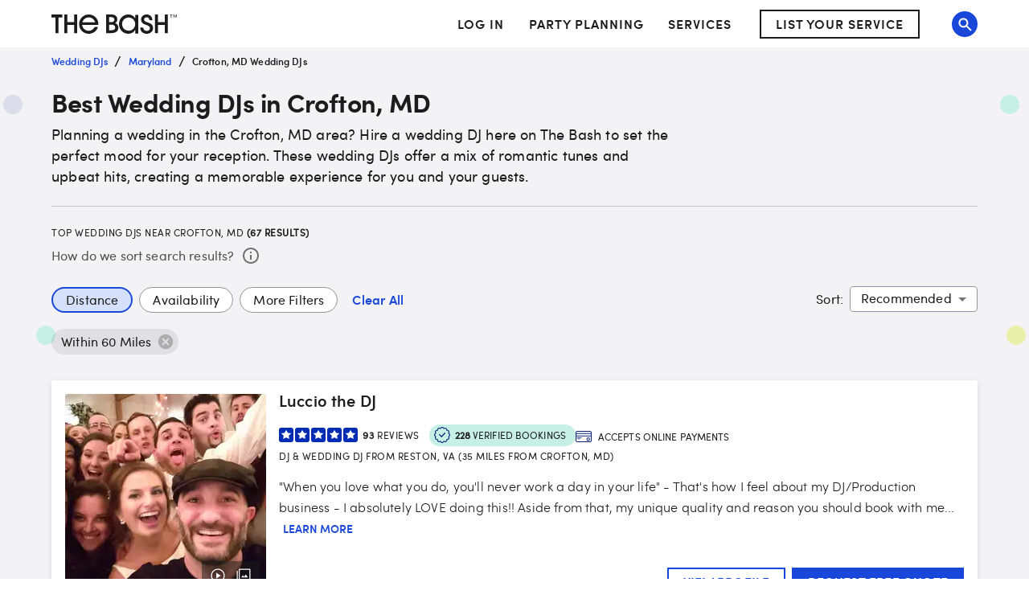

--- FILE ---
content_type: application/javascript
request_url: https://www.thebash.com/Syp7zzTuC/R/xzgCx7yA/D71JrfkfmptmpDXE/Xmlu/Lms4QWZ7/SQsC
body_size: 166953
content:
(function(){if(typeof Array.prototype.entries!=='function'){Object.defineProperty(Array.prototype,'entries',{value:function(){var index=0;const array=this;return {next:function(){if(index<array.length){return {value:[index,array[index++]],done:false};}else{return {done:true};}},[Symbol.iterator]:function(){return this;}};},writable:true,configurable:true});}}());(function(){KW();TbT();OpT();var SY,hP,YI,HY,Sx,bT,Eb,wU,On,J0,Fm,mU,wj,Hb,Hv,St,hA,h9,gj,Rb,zA,RI,Kh,nW,XI,ds,fV,EM,Fq,qR,cU,Rn,Gv,Rp,Is,Gd,B7,lJ,mq,kV,WT,pU,OS,Qx,vx,FT,lq,kR,XW,DV,JF,sU,OU,mC,Fj,sW,qw,WC,GH,QJ,IM,sn,UW,GM,Av,JI,sR,wR,A,IC,A6,ks,CC,xx,cF,tn,v0,SS,kq,FM,BR,Gp,Fh,vj,sj,RS,V9,Zt,dC,AH,CS,Ch,Rv,S9,hC,hK,Aq,Cp,fK,Dw,Gw,Z9,kE,sp,Cj,MV,tY,k6,g6,QR,RE,XE,Mb,K0,gV,sO,dw,dq,Rj,CJ,Nm,Bd,dh,fp,Hx,lT,Wm,Op,n7,rM,Dh,xY,C9,nI,jY,Dp,Bn,tH,db,Lw,M7,JS,dM,IW,Ds,SV,BF,SF,wY,Es,LH,cO,GU,Sj,Vw,ZU,Ps,JW,V7,AC,qx,kj,dU,Ah,QS,N7,YF,IY,FR,Td,Vm,Id,AM,EY,Qh,Sb,T0,B0,YV,jU,tR,vK,gO,k9,nd,PH,bj,NS,tM,Zb,HP,ZM,hR,QM,XJ,dd,ZE,zJ,xK,vE,FJ,mn,ZR,NV,NY,JY,kS,YM,IF,Wq,WE,Fn,G9,RJ,MI,fw,OF,KH,wd,pq,Qq,px,NA,Ws,dn,kh,CE,T9,x7,Mm,D,JV,Js,Kq,Hm,IP,pE,SU,VH,M0,TM,mh,NW,Yj,Cn,Em,fv,hJ,tK,kK,NI,sF,Zm,lK,pC,Oq,Ax,zK,d7,gP,Y6,Pn,cq,EC,GY,Mh,xC,P6,mW,O0,D9,sM,Lm,Ns,Kb,cp,jC,Qp,fJ,OO,m7,NE,qC,jK,L9,KM,Jp,Zn,pW,DW,hV,rt,nE,Ix,rm,Sd,GC,Gj,Eq,Jw,XV,sK,qs,hU,Ph,AY,UC,N6,jF,tF,PW,MJ,Xv,QU,EV,GI,Km,vt,IJ,pb,Mj,xm,Tq,zq,Xh,rd,zn,Tm,QE,PM,bH,Y9,LV,RT,LY,Vq,IU,qF,Zv,bW,hd,Cd,cM,lM,rR,XR,f9,c9,qq,cj,M9,Vt,xW,rh,L0,G0,zd,Jd,lI,hq,Y0,RH,w6,Vv,wC,km,Y7,In,Aj,pT,Am,WK,x0,HJ,Fd,TR,gm,vq,X7,vF,BA,Ej,gY,md,rj,DY,HC,JK,MO,nn,CP,CK,OR,hO,ww,r9,fY,Ut,dV,Zh,Px,SH,EK,Tx,HU,IK,Hh,EE,mw,LC,DF,BY,nU,Bv,gd,Gn,LI,SP,VM,lR,Hj,Uh,wm,Fw,Jm,X6,BI,Hs,z7,jm,vI,HV,BU,XK,cT,j0,Zp,RA,rp,Dt,zj,Ox,Q9,vs,zp,RU,hm,cK,Mx,hM,p7,XY,n0,tE,KV,PC,ZY,It,Np,Ys,Kx,Ms,VR,hW,F9,k0,xP,TP,zs,jh,Ks,Ed,pM,gp,YP,sV,jI,wV,CF,PV,LA,nx,GA,T6,YT,qt,WA,th,sb,VU,qV,VW,pK,Iv,Xb,FY,fM,c7,b0,DE,DI,WF,qW,bI,Hn,kY,ss,zw,Xs,O9,rT,mj,AO,CH,Xt,Qs,Ib,wh,pJ,pt,VK,Oh,bY,nH,p0,qO,qj,Nd,kH,lm,gC,dY,nP,Q,OA,hs,fm,cm,qS,LR,tP,OV,IR,F6,hp,Up,mx,Qv,U9,hj,IA,KU,Zd,nC,m6,gJ,Et,Zj,cY,tJ,H6,nO,YC,K9,MC,JR,Sp,wI,OK,Zw,jT,dI,tW,SR,Wp,fE,Cs,Fv,rF,f7,gt,YW,WM,hY,vh,gA,Cv,wO,HF,UY,bn,mv,Cq,cC,gM,Bb,nt,dj,lF,cR,YJ,AF,IE,UF,jO,t7,bh,xI,Lb,Jv,bE,Mt,OY,Nh,PY,w,sJ,JP,rI,pV,pS,Kj,WU,dP,mF,I0,Ld,Lv,ZT,QV,D7,m9,Eh,EH,Tp,xw,wq,Ts,fW,Bh,lp,Uj,A0,ME,mR,DJ,QI,ph,I7,Ft,wM,HM,DO,YU,kw,zH,rv,YH,Uq,jx,WY,FA,Iq,mY,Rh,JU,jP,NK,kI,Wx,dH,RV,J7,lb,Bj,JE,kd,Xq,Nn,gI,RM,IV,SK,O7,vw,Vh,LK,xt,Nt,qh,Zx,kP,UK,Ym,DH,kp,XF,CA,II,WI,NF,wn,Cw,VI,Ij,FF,DR,bF,W0,tq,UJ,cs,xd,Us,jp,vH,pw,gs,Rd,fj,UT,mJ,tT,fF,pn,RK,vb,PT,L6,Bq,MU,zF,Mp,sd,gE,vY,PR,B9,WP,JO,sx,fI,jS,TS,wK,KI,SM,nY,lw,sh,l7,Zq,nV,bw,KK,PF,AI,fh,OM,Nx,LU,VP,sq,G,cV,Dq,d0,qp,TC,PP,F,vV,lh,rW,ls,XM,sC,Kd,Dx,rx,ld,E,As,Bx,cJ,NJ,YS,qn,Sq,zY,LF,bC,CO,pO,bx,EW,bU,Vx,VF,jJ,pj,d6,I,hx,Bm,Kp,BM,Pt,jM,pp,KA,Rt,GP,gh,QF,E9,mK,CW,PJ,tV,wH,SW,js,fs,WV,Ls,xF,zU,C0,fx,GV,Cm,rs,ms,OT,hh,pY,QT,qm,CM,VO,ZA,MP,mH,Lx,GR,BK,G6,sI,Yn,tj,jj,MF,BV,Dj,TK,wx,QK,VA,v7,UI,Fp,gF,Yw,P,pI,Lp,Wd,Yd,bd,cH,Ss,rK,jt,gx,Jx,FC,Ev,HE,NO,tp,t6,jv,Yt,Hd,wA,vA,EO,zW,kF,TV,Gh,GE,DM,j6,rY,MK,Os,Ip,kt,Bt,zO,LM,t9,dp,KR,Ud,Sh,Mq,wt,GK,UE,Bs,zR,nJ,Sv,r0,Qj,wF,nq,TU,k7,cx,Ih,Yh,nS,zV,hb,dT,MA,W7,Y,nF,N,NT,EI,Vn,xj,gH,gK,Qm,mM,Od,wP,hT,JA,xV,IO,TF,OE,bq,OI,T,wJ,Ap,bs,PA,Gb,nT,AW,E6,tS,Tw,lE,dE,Dd,sS,rU,ZI,tm,tb,kx,FE,dA,bP,vM,zm,Lj,R7,FU,xA,w9,UR,PS,Rs,YK,kU,H,Th,sw,MR,rV,nK,ZH,xR,FV,nw,ER,hI,B6,mm,IT,jR,Q6,S0,DA,tO,Bp,Xw,mp,fd,Xd,j9,Nj,lP,jW,I9,Dm,Um,pP,K6,Ad,SC,DT,Pw,Q7,dR,H7,YO,X9,AR,wp,x9,HT,hE,Wh,Mv,Fx,KC,bK,A7,Qw,Vd,CI,ps,ZK,ES,EF,rO,Qb,qI,Xm,RC,DS,hH,sY,xs,n9,zE,j7,N0,kO,xh,HR,z9,Z7,C6,SI,UM,xM,Im,ZW,Vj,l9,r6,Db,xE,hv,lW,mI,Yp,ZV,zP,Zs,jA,bm,M6,Qd,jn,BS,HK,C7,dv,Sm,zT,fP,KF,JM,JH,Vp,cn,ws,lY;var Nq=function(DK){var AV=DK[0]-DK[1];var G7=DK[2]-DK[3];var nm=DK[4]-DK[5];var jV=p9["Math"]["sqrt"](AV*AV+G7*G7+nm*nm);return p9["Math"]["floor"](jV);};var pR=function vR(Xx,sm){'use strict';var RY=vR;switch(Xx){case FE:{EU.push(DU);var CY;return CY=TI()[FK(Yq)](JE,Gq),EU.pop(),CY;}break;case Zt:{return this;}break;case IW:{EU.push(jq);this[TI()[FK(NM)].apply(null,[kE,L7])]=Wj(vm[Rq]);var YY=this[lj()[vd(dK)](dF,g7,qw,qU)][fU][TI()[FK(AU)](UE,ZF)];if(s7(BC()[Ux(MM)](nh,db),YY[BC()[Ux(cI)].apply(null,[ZS,pO])]))throw YY[RR(typeof Pd()[zh(Rq)],VY([],[][[]]))?Pd()[zh(qK)](Wj(Wj({})),xq,Xj,Jq,lV):Pd()[zh(VC)].apply(null,[dK,Gx,mV,RF,Gm])];var Fs;return Fs=this[CV()[FI(g7)](Vs,lU,bM)],EU.pop(),Fs;}break;case T9:{var qM=sm[qE];EU.push(vp);if(RR(typeof qM,BC()[Ux(jd)].apply(null,[P7,Ev]))){var gq;return gq=lj()[vd(kM)].call(null,Cx,WR,rq,Pp),EU.pop(),gq;}var rS;return rS=qM[TI()[FK(xU)](Cw,cI)](new (p9[lj()[vd(AU)].call(null,Rq,S7,YR,Wj(Wj([])))])(s7(typeof CV()[FI(zx)],VY([],[][[]]))?CV()[FI(nR)].call(null,vC,QY,hF):CV()[FI(T7)].apply(null,[K7,b7,tI]),lj()[vd(dF)](RF,dK,fS,cI)),TI()[FK(nM)].call(null,GF,nM))[TI()[FK(xU)](Cw,cI)](new (p9[lj()[vd(AU)](Rq,qU,YR,bV)])(lj()[vd(Yq)](dx,q7,Yx,tC),lj()[vd(dF)](RF,gU,fS,hF)),RR(typeof TI()[FK(zx)],VY('',[][[]]))?TI()[FK(pF)](Pj,XU):TI()[FK(zx)](Rm,gR))[TI()[FK(xU)].apply(null,[Cw,cI])](new (p9[lj()[vd(AU)](Rq,E7,YR,vU)])(lj()[vd(bV)](b7,Wj({}),Jj,Lh),lj()[vd(dF)].apply(null,[RF,CR,fS,Wj(Wj([]))])),CV()[FI(Hp)].apply(null,[Pq,AK,TY]))[TI()[FK(xU)](Cw,cI)](new (p9[s7(typeof lj()[vd(pF)],VY('',[][[]]))?lj()[vd(Rq)].call(null,HI,np,Ep,Oj):lj()[vd(AU)](Rq,Wj(Wj([])),YR,Wj(Wj(Rq)))])(lj()[vd(NR)].call(null,OC,Wj(Wj([])),JC,r7),lj()[vd(dF)](RF,F7,fS,vC)),qY()[pm(Rq)](Wj(Rq),U7,L7,KY,MY,VC))[TI()[FK(xU)].call(null,Cw,cI)](new (p9[RR(typeof lj()[vd(Rq)],VY('',[][[]]))?lj()[vd(AU)].call(null,Rq,OC,YR,F7):lj()[vd(Rq)](bp,vU,w7,E7)])(lj()[vd(Rx)](lx,fU,nJ,zM),lj()[vd(dF)].call(null,RF,qd,fS,nR)),CV()[FI(Hq)](PU,bR,Ex))[TI()[FK(xU)](Cw,cI)](new (p9[lj()[vd(AU)](Rq,Pm,YR,qd)])(lj()[vd(xU)].call(null,Md,NR,sn,Hq),lj()[vd(dF)].call(null,RF,Lq,fS,dF)),BC()[Ux(Pp)](Xp,fq))[TI()[FK(xU)](Cw,cI)](new (p9[lj()[vd(AU)].apply(null,[Rq,E7,YR,Wj(fU)])])(TI()[FK(Lq)](UU,tx),lj()[vd(dF)](RF,Wj({}),fS,Gs)),lj()[vd(nM)](NU,Wj(Wj(fU)),CU,gU))[TI()[FK(xU)].apply(null,[Cw,cI])](new (p9[lj()[vd(AU)].apply(null,[Rq,Om,YR,Om])])(lj()[vd(pF)](VV,Hp,Tj,Jh),lj()[vd(dF)](RF,zI,fS,Hq)),s7(typeof CV()[FI(cI)],'undefined')?CV()[FI(nR)](RF,UV,nj):CV()[FI(np)](PK,fR,qt))[CV()[FI(Vs)](L7,XU,tU)](fU,sN),EU.pop(),rS;}break;case EW:{var PD=sm[qE];EU.push(Jl);var XZ;return XZ=PD&&L2(lj()[vd(wN)](NM,PK,ZN,vC),typeof p9[CV()[FI(ZF)](K7,kz,Cw)])&&s7(PD[RR(typeof lj()[vd(VC)],VY('',[][[]]))?lj()[vd(vU)](sN,bV,Rv,Fz):lj()[vd(Rq)](Rf,Tc,CR,Pq)],p9[CV()[FI(ZF)](AK,kz,Cw)])&&RR(PD,p9[CV()[FI(ZF)].apply(null,[Lh,kz,Cw])][lj()[vd(VC)](S7,jd,L0,Wj({}))])?RR(typeof CV()[FI(qK)],VY([],[][[]]))?CV()[FI(AK)](Yq,cI,II):CV()[FI(nR)].call(null,K7,D5,g7):typeof PD,EU.pop(),XZ;}break;case SW:{var nz=sm[qE];var Dc=sm[Tn];var BZ=sm[xv];EU.push(Vr);nz[Dc]=BZ[TI()[FK(MY)](Bs,ZS)];EU.pop();}break;case Eb:{return this;}break;case Vt:{var Kk;EU.push(Vr);return Kk=TI()[FK(Yq)](hC,Gq),EU.pop(),Kk;}break;case nn:{var M2=sm[qE];return typeof M2;}break;case QE:{return this;}break;case Qv:{var UL=sm[qE];var b1=sm[Tn];var fL;EU.push(Or);return fL=VY(p9[s7(typeof TI()[FK(VC)],VY([],[][[]]))?TI()[FK(zx)].call(null,V1,AX):TI()[FK(kM)](VX,Cx)][mr()[vl(nR)](MY,Wl,bV,Md,qK,xc)](Wz(p9[TI()[FK(kM)].apply(null,[VX,Cx])][BC()[Ux(XG)](TD,z5)](),VY(IL(b1,UL),Rq))),UL),EU.pop(),fL;}break;case jP:{var Xf=sm[qE];EU.push(q8);var Kz;return Kz=RN(tW,[s7(typeof TI()[FK(Gs)],VY([],[][[]]))?TI()[FK(zx)](Az,cc):TI()[FK(XG)].apply(null,[rj,wz]),Xf]),EU.pop(),Kz;}break;case L9:{var N4=sm[qE];var ml=sm[Tn];var wL=sm[xv];return N4[ml]=wL;}break;case sW:{var zL=sm[qE];var JZ=sm[Tn];var WN=sm[xv];EU.push(M8);try{var f1=EU.length;var j1=Wj(Wj(qE));var sZ;return sZ=RN(tW,[BC()[Ux(cI)].call(null,ZS,Qx),CV()[FI(Om)](Gs,jc,VU),Pd()[zh(qK)](qG,xq,Tk,vC,lV),zL.call(JZ,WN)]),EU.pop(),sZ;}catch(NC){EU.splice(IL(f1,Rq),Infinity,M8);var bg;return bg=RN(tW,[BC()[Ux(cI)](ZS,Qx),RR(typeof BC()[Ux(VV)],'undefined')?BC()[Ux(MM)].call(null,nh,Ev):BC()[Ux(xq)].call(null,lV,K5),s7(typeof Pd()[zh(Z2)],VY(RR(typeof lj()[vd(Rq)],'undefined')?lj()[vd(kM)](Cx,r7,T5,z8):lj()[vd(Rq)](Rr,z8,Af,xU),[][[]]))?Pd()[zh(VC)](np,z4,Oc,qU,Q5):Pd()[zh(qK)].call(null,Rm,xq,Tk,cI,lV),NC]),EU.pop(),bg;}EU.pop();}break;case tW:{var Pf=sm[qE];EU.push(n4);var Xc=p9[lj()[vd(tC)](PK,QG,jj,vz)](Pf);var KZ=[];for(var hk in Xc)KZ[CV()[FI(vU)].apply(null,[L7,KL,H2])](hk);KZ[lj()[vd(NM)](v8,Wj({}),DU,Wj(Wj({})))]();var qZ;return qZ=function K1(){EU.push(Yk);for(;KZ[TI()[FK(fU)].apply(null,[cf,cZ])];){var Uc=KZ[RR(typeof lj()[vd(Vf)],VY([],[][[]]))?lj()[vd(zI)](DN,wN,Il,kZ):lj()[vd(Rq)](hg,Om,Om,Om)]();if(X5(Uc,Xc)){var Nf;return K1[TI()[FK(MY)].apply(null,[PX,ZS])]=Uc,K1[TI()[FK(NM)](zf,L7)]=Wj(Rq),EU.pop(),Nf=K1,Nf;}}K1[TI()[FK(NM)](zf,L7)]=Wj(nv[RR(typeof TI()[FK(hF)],VY('',[][[]]))?TI()[FK(bV)].apply(null,[Dk,Gz]):TI()[FK(zx)](Rm,Sr)]());var Z8;return EU.pop(),Z8=K1,Z8;},EU.pop(),qZ;}break;case WT:{return this;}break;case GA:{var w4=sm[qE];var s8=sm[Tn];var Zz;EU.push(zZ);var df;var LD;var hD;var Wc=BC()[Ux(wN)](Ug,SL);var z2=w4[BC()[Ux(kz)].apply(null,[Yk,zX])](Wc);for(hD=fU;OL(hD,z2[RR(typeof TI()[FK(qK)],VY('',[][[]]))?TI()[FK(fU)](jj,cZ):TI()[FK(zx)].call(null,Jj,tf)]);hD++){Zz=LZ(rg(Tr(s8,UD),nv[lj()[vd(QG)](nR,Pq,X1,MY)]()),z2[TI()[FK(fU)](jj,cZ)]);s8*=vm[nR];s8&=nv[mr()[vl(fU)](zx,xl,Xl,qK,wN,hF)]();s8+=vm[UD];s8&=nv[TI()[FK(S7)].call(null,Oz,kL)]();df=LZ(rg(Tr(s8,UD),nv[lj()[vd(QG)](nR,Wj(Wj(Rq)),X1,lU)]()),z2[s7(typeof TI()[FK(xq)],VY([],[][[]]))?TI()[FK(zx)](Y4,TN):TI()[FK(fU)](jj,cZ)]);s8*=vm[nR];s8&=vm[kZ];s8+=vm[UD];s8&=vm[zx];LD=z2[Zz];z2[Zz]=z2[df];z2[df]=LD;}var Wf;return Wf=z2[lj()[vd(cI)](Yq,CR,XD,zI)](Wc),EU.pop(),Wf;}break;case xt:{EU.push(PL);this[TI()[FK(NM)].apply(null,[JC,L7])]=Wj(fU);var XC=this[lj()[vd(dK)](dF,Wj(Wj(Rq)),wZ,Wj(fU))][fU][TI()[FK(AU)](II,ZF)];if(s7(BC()[Ux(MM)].apply(null,[nh,Fk]),XC[BC()[Ux(cI)](ZS,fq)]))throw XC[Pd()[zh(qK)].apply(null,[wN,xq,Pr,zI,lV])];var t5;return t5=this[CV()[FI(g7)].call(null,E7,lU,EX)],EU.pop(),t5;}break;case Tn:{var SZ=sm[qE];EU.push(MY);var I5=p9[lj()[vd(tC)](PK,jd,I8,lU)](SZ);var MX=[];for(var Vz in I5)MX[CV()[FI(vU)](V4,KL,cg)](Vz);MX[lj()[vd(NM)].apply(null,[v8,Wj(fU),PN,UN])]();var HN;return HN=function wD(){EU.push(MG);for(;MX[TI()[FK(fU)](hr,cZ)];){var N8=MX[lj()[vd(zI)](DN,qG,N5,rc)]();if(X5(N8,I5)){var EZ;return wD[TI()[FK(MY)].apply(null,[xr,ZS])]=N8,wD[TI()[FK(NM)](Nz,L7)]=Wj(Rq),EU.pop(),EZ=wD,EZ;}}wD[TI()[FK(NM)](Nz,L7)]=Wj(fU);var XX;return EU.pop(),XX=wD,XX;},EU.pop(),HN;}break;}};var RN=function Df(Zf,F1){var cX=Df;while(Zf!=Gb){switch(Zf){case pw:{G5=gf(V9,[]);kX=gf(T,[]);TL(d6,[ON()]);Zf=zO;gf(PJ,[]);TL(Fn,[]);TL(SW,[ON()]);}break;case c9:{var nl;return EU.pop(),nl=W2,nl;}break;case A0:{p9[CV()[FI(Z2)](UN,OX,zC)][CV()[FI(kz)](nc,lZ,sg)]=function(wG){EU.push(kf);var bk=lj()[vd(kM)](Cx,Rq,QZ,MM);var DX=RR(typeof BC()[Ux(Z2)],VY([],[][[]]))?BC()[Ux(MY)].apply(null,[VV,xF]):BC()[Ux(xq)](Tl,Lk);var Al=p9[s7(typeof TI()[FK(Z2)],'undefined')?TI()[FK(zx)](q2,dG):TI()[FK(UD)].call(null,S8,Z1)](wG);for(var WZ,rl,Nc=vm[Rq],Ql=DX;Al[CV()[FI(vL)](Wj(Wj(Rq)),UD,Js)](fz(Nc,fU))||(Ql=Pd()[zh(Rq)](jd,Rq,sl,PU,P5),LZ(Nc,Rq));bk+=Ql[CV()[FI(vL)].call(null,Rx,UD,Js)](rg(dF,Tr(WZ,IL(vm[VC],Wz(LZ(Nc,Rq),UD)))))){rl=Al[lj()[vd(S7)].apply(null,[tx,Wj(Wj(fU)),SD,AU])](Nc+=DL(vm[xq],vU));if(zg(rl,zk)){throw new qz(BC()[Ux(Jq)].call(null,qG,AG));}WZ=fz(JX(WZ,vm[VC]),rl);}var Rg;return EU.pop(),Rg=bk,Rg;};Zf-=B9;}break;case jv:{Zf=zE;wr(vE,[ON()]);TL(Hv,[]);br=TL(Zt,[]);wr(CP,[ON()]);CN=TL(RE,[]);TL(hv,[]);}break;case zE:{Zf-=VP;wr(q,[ON()]);(function(S2,H8){return wr.apply(this,[S0,arguments]);}(['Jss8sXdddddd','MzLMLJBzLsXdddddd','Z8ZZJdBXdddddd','zdMZ','Jd','d','z','S','Sd','SzJ','88','8','Sddd','MzLMLJBzLJ','8ddd','Z','8z','SS','Sz','B','zXSS'],qG));vm=wr(jW,[['MdLsXdddddd','d','Z','8','8z','Jss8sXdddddd','JsBL8','MzLMLJBzLsXdddddd','MzZzJJ8','Z8ZZJdBXdddddd','SzB','ZZZZZZZ','ZJ8ddSJ','sSz','SdzM','8Jdd','MdLJ','ZSLz','SJ8ZM','8zBJZ','S','s','Sz','SL','z','Sddddddd','M','SM','zL','J','zs','Sdd','zd','MB','SddS','MLLL','zLLL','Sdddd','zZd','zddd','Sd','zdSJ','LLLLLL','LZz','BJ','LLL','8ddd','SXZS','S8','SZ','zzzz','L','Sddd','8Jddddd','888','SXB8','zXSS','BML','SXJB','SXM8'],Wj(Rq)]);g0=function mpGBnrArWI(){h();Ec();function I2(){if([10,13,32].includes(this["IK"]))this.vC=Ap;else this.vC=GB;}F2();var OK;var Iq;var vV;function dT(){return tw.apply(this,[RC,arguments]);}function pN(){return kK.apply(this,[Z6,arguments]);}function b2(hw,OR){return hw!==OR;}function KC(ZC,mT){return ZC>>>mT;}function Hw(){return this;}function bw(){return gp(NT(),995172);}function fZ(){return tw.apply(this,[MV,arguments]);}function OG(){this["HN"]^=this["HN"]>>>16;this.vC=VT;}function KR(AS,EZ){return AS===EZ;}function Tw(YT,qG){var cw=Tw;switch(YT){case l2:{var p2=qG[xT];p2[p2[kw](wT)]=function(){this[w6].push(this[OZ]());};Tw(Oq,[p2]);}break;case gK:{var BV=qG[xT];BV[BV[kw](U9)]=function(){var fB=this[SG]();var L6=this[SG]();var FC=this[SG]();var kZ=this[lK]();var cB=[];for(var tV=n;pZ(tV,FC);++tV){switch(this[w6].pop()){case n:cB.push(this[lK]());break;case rS:var m=this[lK]();for(var H2 of m.reverse()){cB.push(H2);}break;default:throw new Error(T2()[Q(Qp)].call(null,VC,Gw,n2(CC),V2));}}var Z2=kZ.apply(this[zB].e,cB.reverse());fB&&this[w6].push(this[ZG](Z2));};Tw(L9,[BV]);}break;case qR:{var D9=qG[xT];D9[D9[kw](m9)]=function(){this[w6].push(d6(this[lK](),this[lK]()));};Tw(l2,[D9]);}break;case M6:{var xq=qG[xT];xq[xq[kw](vK)]=function(){sB.call(this[s6]);};Tw(gK,[xq]);}break;case Z6:{var jT=qG[xT];jT[jT[kw](Bp)]=function(){this[w6].push(this[v9]());};Tw(GV,[jT]);}break;case Oq:{var bZ=qG[xT];bZ[bZ[kw](XZ)]=function(){this[w6].push(pB(this[lK](),this[lK]()));};Tw(M6,[bZ]);}break;case WV:{var Iw=qG[xT];Iw[Iw[kw](gR)]=function(){this[w6].push(wN(this[lK](),this[lK]()));};Tw(xG,[Iw]);}break;case L9:{var Ic=qG[xT];Ic[Ic[kw](T6)]=function(){this[w6].push(LC(this[lK](),this[lK]()));};Tw(Z6,[Ic]);}break;case GV:{var z2=qG[xT];z2[z2[kw](s9)]=function(){this[w6]=[];kV.call(this[s6]);this[pV](J.M,this[Ip].length);};tw(XS,[z2]);}break;case xG:{var LT=qG[xT];LT[LT[kw](XT)]=function(){this[w6].push(A(n2(rS),this[lK]()));};Tw(qR,[LT]);}break;}}function hV(){this["HN"]^=this["HN"]>>>13;this.vC=zq;}function sS(mw){this[w6]=Object.assign(this[w6],mw);}function TR(XG,RK){return XG>RK;}function vB(){return Tw.apply(this,[L9,arguments]);}function R9(){return PR.apply(this,[Z6,arguments]);}function tw(x2,Mq){var YS=tw;switch(x2){case MV:{var XV=Mq[xT];XV[XV[kw](DC)]=function(){this[fp](this[w6].pop(),this[lK](),this[SG]());};PR(gS,[XV]);}break;case XR:{var PK=Mq[xT];PK[PK[kw](WG)]=function(){this[w6].push(A(this[lK](),this[lK]()));};tw(MV,[PK]);}break;case vc:{var Sp=Mq[xT];Sp[Sp[kw](nG)]=function(){var c6=this[SG]();var sV=Sp[v9]();if(BS(this[lK](c6))){this[pV](J.M,sV);}};tw(XR,[Sp]);}break;case zS:{var hR=Mq[xT];hR[hR[kw](RZ)]=function(){this[w6].push(b2(this[lK](),this[lK]()));};tw(vc,[hR]);}break;case WV:{var B9=Mq[xT];B9[B9[kw](T)]=function(){this[w6].push(KC(this[lK](),this[lK]()));};tw(zS,[B9]);}break;case RC:{var SS=Mq[xT];SS[SS[kw](fG)]=function(){this[w6].push(KR(this[lK](),this[lK]()));};tw(WV,[SS]);}break;case Jc:{var Nw=Mq[xT];Nw[Nw[kw](U6)]=function(){this[w6].push(this[ZG](undefined));};tw(RC,[Nw]);}break;case Z6:{var HT=Mq[xT];HT[HT[kw](Zq)]=function(){this[w6].push(this[CT]());};tw(Jc,[HT]);}break;case GV:{var YN=Mq[xT];YN[YN[kw](wR)]=function(){var IR=this[SG]();var T9=this[lK]();var IC=this[lK]();var OB=this[WR](IC,T9);if(BS(IR)){var mG=this;var Wc={get(EB){mG[zB]=EB;return IC;}};this[zB]=new Proxy(this[zB],Wc);}this[w6].push(OB);};tw(Z6,[YN]);}break;case XS:{var Lq=Mq[xT];Lq[Lq[kw](ZG)]=function(){AC.call(this[s6]);};tw(GV,[Lq]);}break;}}function wC(){return jw(`${wV()[cR(rS)]}`,"0x"+"\x33\x30\x37\x37\x36\x61\x36");}var J;function pB(JC,jp){return JC+jp;}function CK(){return PR.apply(this,[gS,arguments]);}function LC(UN,X6){return UN|X6;}function D(g9,k6){return g9 in k6;}function j9(){return j2(`${wV()[cR(rS)]}`,0,wC());}function UT(){return j2(`${wV()[cR(rS)]}`,Lw(),CG()-Lw());}function VR(){return rc.apply(this,[vc,arguments]);}function rB(){return KZ.apply(this,[Z6,arguments]);}function wV(){var fT={};wV=function(){return fT;};return fT;}function NB(hC,KT){var IS=NB;switch(hC){case xG:{var cV=KT[xT];var x6=KT[zS];var wq=KT[HK];var LN=KT[Fw];var O=gc[FN];var fC=pB([],[]);var IB=gc[cV];for(var RB=QC(IB.length,rS);d6(RB,n);RB--){var Zp=wN(pB(pB(RB,wq),UG()),O.length);var t9=zw(IB,RB);var SC=zw(O,Zp);fC+=K9(zS,[E(LC(hZ(t9),hZ(SC)),LC(t9,SC))]);}return w9(fK,[fC]);}break;case pw:{var qZ=KT[xT];var B=pB([],[]);var jG=QC(qZ.length,rS);while(d6(jG,n)){B+=qZ[jG];jG--;}return B;}break;case Jc:{var nK=KT[xT];jB.BG=NB(pw,[nK]);while(pZ(jB.BG.length,Cq))jB.BG+=jB.BG;}break;case hB:{nR=function(AV){return NB.apply(this,[Jc,arguments]);};jB(Qp,SG,n2(Dc),BS(BS({})));}break;case P:{var s2=KT[xT];var kC=KT[zS];var KK=KT[HK];var vG=AZ[TG];var I=pB([],[]);var Kp=AZ[kC];for(var zR=QC(Kp.length,rS);d6(zR,n);zR--){var BB=wN(pB(pB(zR,KK),UG()),vG.length);var PT=zw(Kp,zR);var zG=zw(vG,BB);I+=K9(zS,[LC(E(hZ(PT),zG),E(hZ(zG),PT))]);}return w9(HK,[I]);}break;case XS:{var k=KT[xT];var BC=pB([],[]);for(var Yc=QC(k.length,rS);d6(Yc,n);Yc--){BC+=k[Yc];}return BC;}break;case Tp:{var E2=KT[xT];vV.RV=NB(XS,[E2]);while(pZ(vV.RV.length,b6))vV.RV+=vV.RV;}break;case MG:{OK=function(Y){return NB.apply(this,[Tp,arguments]);};vV.call(null,Q6,SG,n2(bc));}break;case AB:{var j=KT[xT];var h2=pB([],[]);var lG=QC(j.length,rS);while(d6(lG,n)){h2+=j[lG];lG--;}return h2;}break;case hS:{var TT=KT[xT];nw.YK=NB(AB,[TT]);while(pZ(nw.YK.length,JZ))nw.YK+=nw.YK;}break;}}var Cc;function zw(bC,F9){return bC[l[NR]](F9);}function vS(){return rc.apply(this,[xR,arguments]);}function IZ(){return tw.apply(this,[GV,arguments]);}function rR(){return PR.apply(this,[UR,arguments]);}function N9(a){return a.length;}function Nc(){return Tw.apply(this,[xG,arguments]);}function nw(){return w9.apply(this,[FR,arguments]);}function Q2(){return Tw.apply(this,[Oq,arguments]);}function W6(){this["HN"]^=this["IK"];this.vC=Aw;}function ZR(WK,Gc){return WK==Gc;}function Q(jc){return YZ()[jc];}function d6(q,dZ){return q>=dZ;}function Ec(){zS=+ ! +[],HK=! +[]+! +[],FR=[+ ! +[]]+[+[]]-[],xT=+[],dG=[+ ! +[]]+[+[]]-+ ! +[]-+ ! +[],LG=[+ ! +[]]+[+[]]-+ ! +[],Gq=+ ! +[]+! +[]+! +[]+! +[]+! +[]+! +[]+! +[],Fw=+ ! +[]+! +[]+! +[],l2=+ ! +[]+! +[]+! +[]+! +[]+! +[],hS=! +[]+! +[]+! +[]+! +[],WT=+ ! +[]+! +[]+! +[]+! +[]+! +[]+! +[];}return rc.call(this,jS);function PR(hN,lc){var VS=PR;switch(hN){case Z6:{var Wp=lc[xT];Wp[Wp[kw](Ip)]=function(){this[w6].push(N6(this[lK](),this[lK]()));};rc(vc,[Wp]);}break;case UR:{var ZB=lc[xT];ZB[ZB[kw](w6)]=function(){this[w6].push(this[lK]()&&this[lK]());};PR(Z6,[ZB]);}break;case w2:{var JG=lc[xT];JG[JG[kw](FB)]=function(){this[w6].push(tR(this[lK](),this[lK]()));};PR(UR,[JG]);}break;case L9:{var t=lc[xT];t[t[kw](q2)]=function(){this[w6].push(this[SG]());};PR(w2,[t]);}break;case HK:{var xw=lc[xT];xw[xw[kw](xV)]=function(){this[pV](J.M,this[v9]());};PR(L9,[xw]);}break;case gT:{var nC=lc[xT];nC[nC[kw](Jp)]=function(){this[w6].push(pZ(this[lK](),this[lK]()));};PR(HK,[nC]);}break;case hB:{var BT=lc[xT];BT[BT[kw](OZ)]=function(){var vN=[];var WZ=this[SG]();while(WZ--){switch(this[w6].pop()){case n:vN.push(this[lK]());break;case rS:var cN=this[lK]();for(var V of cN){vN.push(V);}break;}}this[w6].push(this[YV](vN));};PR(gT,[BT]);}break;case lB:{var QB=lc[xT];QB[QB[kw](rK)]=function(){var rT=this[SG]();var g6=this[SG]();var s=this[v9]();var BZ=Cc.call(this[s6]);var vR=this[zB];this[w6].push(function(...mR){var nZ=QB[zB];rT?QB[zB]=vR:QB[zB]=QB[ZG](this);var CZ=QC(mR.length,g6);QB[YG]=pB(CZ,rS);while(pZ(CZ++,n)){mR.push(undefined);}for(let Aq of mR.reverse()){QB[w6].push(QB[ZG](Aq));}JV.call(QB[s6],BZ);var sc=QB[Mw][J.M];QB[pV](J.M,s);QB[w6].push(mR.length);QB[qw]();var hG=QB[lK]();while(TR(--CZ,n)){QB[w6].pop();}QB[pV](J.M,sc);QB[zB]=nZ;return hG;});};PR(hB,[QB]);}break;case Qw:{var QV=lc[xT];QV[QV[kw](dR)]=function(){this[w6].push(QC(this[lK](),this[lK]()));};PR(lB,[QV]);}break;case gS:{var JR=lc[xT];JR[JR[kw](NS)]=function(){var vp=this[SG]();var UZ=this[w6].pop();var FS=this[w6].pop();var XC=this[w6].pop();var YC=this[Mw][J.M];this[pV](J.M,UZ);try{this[qw]();}catch(nN){this[w6].push(this[ZG](nN));this[pV](J.M,FS);this[qw]();}finally{this[pV](J.M,XC);this[qw]();this[pV](J.M,YC);}};PR(Qw,[JR]);}break;}}function Pw(){return tw.apply(this,[XR,arguments]);}function sp(qT,xZ){return qT/xZ;}function WC(){return tw.apply(this,[zS,arguments]);}var WV,gT,fK,MV,NG,HZ,jS,M6,AR,hK,q6,GV,xG,Oc,lB,pw,UR,Qw,Z6,gS,C,XR,MG,xR,Tp,hB,RC,ZS,ER,vc,L9,Jc,MT,z6,AB,SZ,qR,lV,Oq,wB,kN,gK,M2,P,IG,w2,mp,XS;function kK(Dw,Cp){var tG=kK;switch(Dw){case M6:{var Z9=Cp[xT];Z9[CT]=function(){var cC=wV()[cR(GC)](WR,nV,n2(RG));for(let Kq=n;pZ(Kq,nV);++Kq){cC+=this[SG]().toString(SG).padStart(nV,qC()[ON(rS)](n2(Fc),SG,BS(BS({})),zV));}var gZ=parseInt(cC.slice(rS,sG),SG);var Ep=cC.slice(sG);if(ZR(gZ,n)){if(ZR(Ep.indexOf(wV()[cR(rS)](I6,VC,n2(VG))),n2(rS))){return n;}else{gZ-=x9[NR];Ep=pB(qC()[ON(rS)].call(null,n2(Fc),SG,TG,Uq),Ep);}}else{gZ-=x9[GC];Ep=pB(wV()[cR(rS)](TG,VC,n2(VG)),Ep);}var cq=n;var P9=rS;for(let g of Ep){cq+=A(P9,parseInt(g));P9/=SG;}return A(cq,Math.pow(SG,gZ));};KZ(XR,[Z9]);}break;case gS:{var f6=Cp[xT];f6[MB]=function(K2,Gp){var xS=atob(K2);var HR=n;var d=[];var TB=n;for(var bV=n;pZ(bV,xS.length);bV++){d[TB]=xS.charCodeAt(bV);HR=N6(HR,d[TB++]);}KZ(zS,[this,wN(pB(HR,Gp),ZN)]);return d;};kK(M6,[f6]);}break;case q6:{var rw=Cp[xT];rw[SG]=function(){return this[Ip][this[Mw][J.M]++];};kK(gS,[rw]);}break;case LG:{var M9=Cp[xT];M9[lK]=function(Sc){return this[Q9](Sc?this[w6][QC(this[w6][T2()[Q(SG)].apply(null,[nV,zV,n2(TK),FB])],rS)]:this[w6].pop());};kK(q6,[M9]);}break;case zS:{var IN=Cp[xT];IN[Q9]=function(lR){return ZR(typeof lR,T2()[Q(NR)].call(null,NR,n,n2(RN),Uc))?lR.e:lR;};kK(LG,[IN]);}break;case fK:{var Bw=Cp[xT];Bw[rZ]=function(jC){return wZ.call(this[s6],jC,this);};kK(zS,[Bw]);}break;case z6:{var dC=Cp[xT];dC[fp]=function(tp,Xc,PZ){if(ZR(typeof tp,T2()[Q(NR)](NR,SG,n2(RN),Vq))){PZ?this[w6].push(tp.e=Xc):tp.e=Xc;}else{G6.call(this[s6],tp,Xc);}};kK(fK,[dC]);}break;case Z6:{var p9=Cp[xT];p9[pV]=function(sT,HV){this[Mw][sT]=HV;};p9[S]=function(k2){return this[Mw][k2];};kK(z6,[p9]);}break;}}function hZ(q9){return ~q9;}function tR(bN,K){return bN>>K;}function XK(a,b){return a.charCodeAt(b);}var l;function h6(){return tw.apply(this,[Z6,arguments]);}function n2(CN){return -CN;}function jw(a,b,c){return a.indexOf(b,c);}function pK(){return tw.apply(this,[XS,arguments]);}function T2(){var BN=Object['\x63\x72\x65\x61\x74\x65']({});T2=function(){return BN;};return BN;}var jB;var nT;function N6(D2,J9){return D2^J9;}function C6(){return Tw.apply(this,[GV,arguments]);}function ON(wS){return YZ()[wS];}function gw(NZ,VZ){return NZ<=VZ;}function F6(){return K9.apply(this,[hK,arguments]);}function VT(){this["HN"]=(this["HN"]&0xffff)*0x85ebca6b+(((this["HN"]>>>16)*0x85ebca6b&0xffff)<<16)&0xffffffff;this.vC=hV;}function h(){Iq=new Object();rS=1;wV()[cR(rS)]=mpGBnrArWI;if(typeof window!==''+[][[]]){gC=window;}else if(typeof global!==''+[][[]]){gC=global;}else{gC=this;}}function dB(dV,n9){return dV!=n9;}function LZ(){return w9.apply(this,[HZ,arguments]);}function gV(){return kK.apply(this,[zS,arguments]);}function cZ(){this["IK"]=XK(this["QZ"],this["xB"]);this.vC=I2;}function KZ(x,Uw){var PC=KZ;switch(x){case LG:{var lS=Uw[xT];lS[lS[kw](CT)]=function(){var lT=[];var TV=this[w6].pop();var H6=QC(this[w6].length,rS);for(var ww=n;pZ(ww,TV);++ww){lT.push(this[Q9](this[w6][H6--]));}this[fp](T2()[Q(VC)](GC,Jp,n2(vw),Kw),lT);};Tw(WV,[lS]);}break;case NG:{var sw=Uw[xT];sw[sw[kw](xC)]=function(){this[w6].push(nq(this[lK](),this[lK]()));};KZ(LG,[sw]);}break;case kN:{var WN=Uw[xT];KZ(NG,[WN]);}break;case zS:{var pq=Uw[xT];var Rp=Uw[zS];pq[kw]=function(U){return wN(pB(U,Rp),ZN);};KZ(kN,[pq]);}break;case ER:{var Mp=Uw[xT];Mp[qw]=function(){var OV=this[SG]();while(dB(OV,J.H)){this[OV](this);OV=this[SG]();}};}break;case IG:{var FT=Uw[xT];FT[WR]=function(m2,cG){return {get e(){return m2[cG];},set e(AN){m2[cG]=AN;}};};KZ(ER,[FT]);}break;case FR:{var fq=Uw[xT];fq[ZG]=function(lp){return {get e(){return lp;},set e(t2){lp=t2;}};};KZ(IG,[fq]);}break;case XS:{var KS=Uw[xT];KS[YV]=function(cp){return {get e(){return cp;},set e(DB){cp=DB;}};};KZ(FR,[KS]);}break;case Z6:{var p6=Uw[xT];p6[OZ]=function(){var pT=LC(nq(this[SG](),nV),this[SG]());var lZ=wV()[cR(GC)].call(null,NV,nV,n2(RG));for(var BR=n;pZ(BR,pT);BR++){lZ+=String.fromCharCode(this[SG]());}return lZ;};KZ(XS,[p6]);}break;case XR:{var gG=Uw[xT];gG[v9]=function(){var TS=LC(LC(LC(nq(this[SG](),qw),nq(this[SG](),YR)),nq(this[SG](),nV)),this[SG]());return TS;};KZ(Z6,[gG]);}break;}}var AZ;function f9(){return KZ.apply(this,[XS,arguments]);}function NK(){return kK.apply(this,[fK,arguments]);}var rS,SG,NR,GC,Qp,FN,n,nV,VC,TG,zB,pV,dc,YR,d2,RN,Dp,hp,cK,Cq,Dc,b6,cS,fR,WR,bR,VG,C9,L,pS,v,tC,Hq,cc,Fc,EV,sZ,Ow,UC,qw,RS,b,RG,E6,TK,Kw,V2,JT,PB,cT,GK,IT,Gw,xK,HS,Q6,bc,JZ,V9,IV,Fq,w6,CC,n6,xp,vw,zc,vq,kw,r6,lK,HG,rZ,OZ,v9,bG,Vq,X2,tT,Ip,FB,q2,xV,Jp,YV,rK,s6,ZG,YG,Mw,dR,NS,DC,fp,WG,nG,RZ,T,fG,U6,Zq,CT,wR,s9,Bp,T6,U9,vK,XZ,wT,m9,XT,gR,Q9,xC,ZN,NV,zV,sG,I6,Uq,MB,Uc,S,QR;function tZ(){return Tw.apply(this,[l2,arguments]);}function wc(){return tw.apply(this,[vc,arguments]);}function vT(){return PR.apply(this,[HK,arguments]);}function sN(){return kK.apply(this,[M6,arguments]);}function zq(){this["HN"]=(this["HN"]&0xffff)*0xc2b2ae35+(((this["HN"]>>>16)*0xc2b2ae35&0xffff)<<16)&0xffffffff;this.vC=l6;}function CR(){return Tw.apply(this,[Z6,arguments]);}function YZ(){var Op=['Yq','MS','sR','TN','EG','QK','W9','hq','S9','mc'];YZ=function(){return Op;};return Op;}function Hc(){return rc.apply(this,[Tp,arguments]);}function l6(){this["HN"]^=this["HN"]>>>16;this.vC=Hw;}var nR;var nS;function GR(){return j2(`${wV()[cR(rS)]}`,CG()+1);}function mN(){return Tw.apply(this,[gK,arguments]);}var wZ;function qN(){this["HN"]^=this["Dq"];this.vC=OG;}function PV(){this["IK"]=this["IK"]<<15|this["IK"]>>>17;this.vC=zN;}function Zw(){return KZ.apply(this,[ER,arguments]);}function Rq(){l=["\x61\x70\x70\x6c\x79","\x66\x72\x6f\x6d\x43\x68\x61\x72\x43\x6f\x64\x65","\x53\x74\x72\x69\x6e\x67","\x63\x68\x61\x72\x43\x6f\x64\x65\x41\x74"];}function K9(fc,CS){var mS=K9;switch(fc){case M2:{OS=function(Sw){return NB.apply(this,[hS,arguments]);};w9(FR,[n2(V9),GC,IV,Fq]);}break;case Fw:{var tN=CS[xT];var Yp=CS[zS];var M=CS[HK];var X9=CS[Fw];var Pc=pB([],[]);var Kc=wN(pB(tN,UG()),YR);var SV=fV[Yp];for(var Y6=n;pZ(Y6,SV.length);Y6++){var dp=zw(SV,Y6);var k9=zw(nw.YK,Kc++);Pc+=K9(zS,[LC(E(hZ(dp),k9),E(hZ(k9),dp))]);}return Pc;}break;case qR:{var WS=CS[xT];nw=function(QT,kR,mB,GG){return K9.apply(this,[Fw,arguments]);};return OS(WS);}break;case C:{var bq=CS[xT];OS(bq[n]);var lN=n;while(pZ(lN,bq.length)){qC()[bq[lN]]=function(){var HC=bq[lN];return function(G2,r,jZ,gN){var LV=nw(G2,r,hp,cK);qC()[HC]=function(){return LV;};return LV;};}();++lN;}}break;case wB:{var G=CS[xT];var O9=CS[zS];var wp=wV()[cR(GC)](b,nV,n2(RG));for(var Yw=n;pZ(Yw,G[T2()[Q(SG)].call(null,nV,E6,n2(TK),Kw)]);Yw=pB(Yw,rS)){var v2=G[wV()[cR(Qp)](V2,d2,n2(JT))](Yw);var Jw=O9[v2];wp+=Jw;}return wp;}break;case Tp:{var Y9={'\x34':T2()[Q(n)](n,b6,n2(cS),BS({})),'\x51':wV()[cR(n)].call(null,fR,WR,n2(bR)),'\x59':wV()[cR(rS)].call(null,BS(BS(n)),VC,n2(VG)),'\x5f':qC()[ON(n)].call(null,n2(cc),n,BS(BS(rS)),VC),'\x67':qC()[ON(rS)](n2(Fc),SG,pS,EV),'\x6a':wV()[cR(SG)](BS(n),n,n2(sZ)),'\x6b':T2()[Q(rS)](SG,Ow,n2(UC),qw),'\x70':wV()[cR(NR)].apply(null,[BS({}),rS,n2(RS)])};return function(RT){return K9(wB,[RT,Y9]);};}break;case pw:{rS=+ ! ![];SG=rS+rS;NR=rS+SG;GC=SG+NR-rS;Qp=GC*SG-NR;FN=SG*GC-Qp+rS+NR;n=+[];nV=NR+GC+rS;VC=SG*rS+GC;TG=nV+VC-FN+SG;zB=FN+TG*GC-SG-nV;pV=zB-VC+TG*nV+rS;dc=NR-VC*GC+pV*TG;YR=rS*nV+NR+Qp;d2=SG+rS+TG+Qp-FN;RN=nV*VC*d2-rS+FN;Dp=rS*GC-Qp+nV*pV;hp=FN*nV+GC*VC-NR;cK=VC-TG+d2*SG*Qp;Cq=TG-NR+SG*zB-GC;Dc=pV*SG*Qp-zB;b6=Qp*TG+VC*NR+GC;cS=nV*rS*d2*NR+TG;fR=rS*FN*Qp+NR-nV;WR=SG+nV-Qp+VC;bR=nV*rS+zB*TG;VG=rS+Qp*FN*VC*NR;C9=FN*zB+NR*TG+GC;L=nV*zB+d2+GC*NR;pS=d2+VC+GC+nV*FN;v=rS+d2*nV+Qp*pV;tC=pV*nV*rS-d2*GC;Hq=SG+nV*TG*GC*NR;cc=C9+L-pS+v+tC-Hq;Fc=d2-rS+pV*TG;EV=VC-rS+FN+nV*SG;sZ=NR*VC*Qp+pV+nV;Ow=nV*Qp+d2*SG;UC=rS+FN+nV+SG;qw=TG+d2-NR+rS+FN;RS=FN*TG*VC*rS-d2;b=TG*GC+FN-rS+d2;RG=FN+SG*NR*pV+Qp;E6=TG+GC-rS+zB+NR;TK=GC+SG-rS+zB*TG;Kw=nV*NR+rS+Qp-GC;V2=GC*FN-SG+nV*TG;JT=d2*pV-FN*NR;PB=TG+d2*NR+rS;cT=TG+VC*zB+nV*d2;GK=d2+VC*GC-Qp;IT=Qp*TG*d2+nV*FN;Gw=VC+nV-FN+GC+d2;xK=zB-TG-nV+d2*SG;HS=FN*d2*Qp-GC;Q6=TG+zB+GC;bc=zB*VC*Qp-TG;JZ=NR+Qp*FN*rS-VC;V9=rS*d2*pV-Qp*FN;IV=d2*FN-SG+VC+nV;Fq=rS*FN*d2+nV-GC;w6=Qp+d2-VC+zB;CC=zB+TG+pV*FN+NR;n6=SG+FN+zB+GC+TG;xp=FN-Qp+GC*nV-NR;vw=pV*VC-SG-Qp+NR;zc=VC+FN*rS-GC+Qp;vq=TG*NR+zB*VC;kw=SG+Qp+GC+nV*TG;r6=rS*FN*TG*GC;lK=zB+TG*GC-NR;HG=VC*GC*Qp+zB+pV;rZ=GC+pV+FN*Qp+zB;OZ=nV*d2+SG-VC-Qp;v9=pV-rS+NR+nV*TG;bG=nV*d2+TG+FN-rS;Vq=GC*FN-d2+TG*VC;X2=zB*SG-nV+Qp+rS;tT=nV+d2+rS+NR*Qp;Ip=rS*VC+nV*Qp-FN;FB=rS+SG+VC*FN;q2=Qp+SG*nV+zB-FN;xV=nV*Qp+FN+d2;Jp=FN*d2-Qp-VC;YV=pV*SG+FN*VC+nV;rK=SG*Qp*nV;s6=zB+TG*VC+NR;ZG=rS*FN+nV*TG+pV;YG=GC+SG*d2-Qp;Mw=d2*NR-GC+rS-Qp;dR=zB*NR-FN-Qp+rS;NS=zB+pV-GC*VC;DC=nV*d2+zB-SG;fp=FN*NR*d2+zB-TG;WG=TG+d2*FN+NR+zB;nG=GC+pV+TG+d2-Qp;RZ=SG+pV+rS+VC+d2;T=pV+nV+zB-FN;fG=zB*GC-SG+NR+Qp;U6=NR+GC*TG+pV;Zq=pV-rS+FN*d2-Qp;CT=zB*GC-rS+SG+pV;wR=GC*Qp*d2-zB+TG;s9=rS*SG*VC*NR*Qp;Bp=SG*d2+zB*Qp-NR;T6=zB*SG*NR-nV+FN;U9=VC-NR+SG*pV-GC;vK=rS+pV*SG;XZ=nV-rS+zB*NR+pV;wT=nV*zB-TG*VC;m9=VC*zB+TG+GC*rS;XT=GC+SG*pV+Qp+VC;gR=d2+NR*TG*nV-GC;Q9=pV-TG+d2*rS*nV;xC=zB*FN-SG+GC+d2;ZN=VC+zB*nV-SG*FN;NV=GC*NR*TG-VC-nV;zV=VC*d2-SG-Qp+rS;sG=d2+SG*Qp-nV;I6=SG*zB-rS+GC;Uq=VC+SG+zB-nV+GC;MB=NR+TG+d2*GC*Qp;Uc=rS*GC*NR*TG-zB;S=NR*rS*zB+TG+VC;QR=FN*nV+TG+SG-GC;}break;case xT:{var dN=CS[xT];var kc=CS[zS];var gB=[];var tB=K9(Tp,[]);var tK=kc?gC[wV()[cR(FN)].apply(null,[GK,NR,n2(IT)])]:gC[wV()[cR(VC)](PB,FN,n2(cT))];for(var AK=n;pZ(AK,dN[T2()[Q(SG)].apply(null,[nV,Gw,n2(TK),fR])]);AK=pB(AK,rS)){gB[wV()[cR(nV)].apply(null,[xK,GC,n2(HS)])](tK(tB(dN[AK])));}return gB;}break;case zS:{var Qc=CS[xT];if(gw(Qc,Oc)){return gC[l[SG]][l[rS]](Qc);}else{Qc-=ZS;return gC[l[SG]][l[rS]][l[n]](null,[pB(tR(Qc,d2),AR),pB(wN(Qc,MT),lV)]);}}break;case hK:{var qB=CS[xT];OK(qB[n]);var H=n;if(pZ(H,qB.length)){do{wV()[qB[H]]=function(){var m6=qB[H];return function(X,QG,FG){var Vc=vV.call(null,w6,QG,FG);wV()[m6]=function(){return Vc;};return Vc;};}();++H;}while(pZ(H,qB.length));}}break;}}function j2(a,b,c){return a.substr(b,c);}var kV;function bT(){return KZ.apply(this,[NG,arguments]);}function pZ(qp,US){return qp<US;}function CG(){return jw(`${wV()[cR(rS)]}`,";",wC());}function Tq(){return KZ.apply(this,[IG,arguments]);}function rq(){return PR.apply(this,[Qw,arguments]);}function Aw(){this["HN"]=this["HN"]<<13|this["HN"]>>>19;this.vC=VN;}function NN(){return KZ.apply(this,[XR,arguments]);}function nB(){if(this["xB"]<N9(this["QZ"]))this.vC=cZ;else this.vC=qN;}function DZ(){return PR.apply(this,[L9,arguments]);}function EC(){return kK.apply(this,[z6,arguments]);}function E(J2,zT){return J2&zT;}var xT,dG,hS,Gq,zS,LG,WT,HK,FR,l2,Fw;function z9(){return PR.apply(this,[lB,arguments]);}function Fp(){return Tw.apply(this,[qR,arguments]);}function VN(){this["VK"]=(this["HN"]&0xffff)*5+(((this["HN"]>>>16)*5&0xffff)<<16)&0xffffffff;this.vC=NC;}function Y2(){return rc.apply(this,[WT,arguments]);}function Xp(){return PR.apply(this,[gT,arguments]);}var AC;function lw(){return kK.apply(this,[q6,arguments]);}function V6(){return kK.apply(this,[gS,arguments]);}function JK(){return kK.apply(this,[LG,arguments]);}0x30776a6,1456430450;function Ap(){this["xB"]++;this.vC=nB;}function F2(){wB=HK+FR,SZ=LG+l2*FR,GV=WT+HK*FR,ER=zS+Fw*FR,gS=WT+hS*FR,qR=l2+l2*FR,WV=HK+WT*FR,M6=zS+hS*FR,jS=l2+Fw*FR,L9=xT+HK*FR,pw=zS+HK*FR,hB=l2+hS*FR,XS=xT+WT*FR,M2=zS+FR,lV=xT+HK*FR+Fw*FR*FR+WT*FR*FR*FR+l2*FR*FR*FR*FR,lB=HK+l2*FR,P=xT+l2*FR,hK=HK+hS*FR,HZ=Gq+Fw*FR,gT=hS+hS*FR,xG=dG+hS*FR,vc=Fw+hS*FR,w2=Fw+HK*FR,gK=dG+l2*FR,mp=WT+Fw*FR,AB=WT+l2*FR,C=zS+WT*FR,XR=l2+HK*FR,Oc=l2+Fw*FR+l2*FR*FR+l2*FR*FR*FR+WT*FR*FR*FR*FR,MV=xT+hS*FR,Tp=Gq+HK*FR,MG=hS+l2*FR,IG=dG+Fw*FR,MT=hS+HK*FR+xT*FR*FR+FR*FR*FR,NG=hS+Fw*FR,q6=dG+FR,xR=LG+HK*FR,kN=WT+FR,UR=Fw+FR,Oq=Gq+FR,ZS=WT+Fw*FR+l2*FR*FR+l2*FR*FR*FR+WT*FR*FR*FR*FR,Z6=hS+HK*FR,z6=Fw+Fw*FR,Jc=LG+Fw*FR,fK=dG+HK*FR,Qw=Fw+l2*FR,RC=HK+HK*FR,AR=WT+LG*FR+HK*FR*FR+l2*FR*FR*FR+l2*FR*FR*FR*FR;}function BS(LK){return !LK;}function fN(){return rc.apply(this,[SZ,arguments]);}var fV;function C2(){this["Dq"]++;this.vC=Ap;}function SR(){return KZ.apply(this,[zS,arguments]);}function Lc(){return PR.apply(this,[w2,arguments]);}function NT(){return j9()+GR()+typeof gC[wV()[cR(rS)].name];}function Rc(){return K9.apply(this,[C,arguments]);}function c9(){return KZ.apply(this,[FR,arguments]);}function NC(){this["HN"]=(this["VK"]&0xffff)+0x6b64+(((this["VK"]>>>16)+0xe654&0xffff)<<16);this.vC=C2;}function Ww(){return tw.apply(this,[WV,arguments]);}function UG(){var PG;PG=UT()-bw();return UG=function(){return PG;},PG;}function wN(W2,U2){return W2%U2;}function GS(){return KZ.apply(this,[kN,arguments]);}function g2(){return Tw.apply(this,[M6,arguments]);}function A(O2,MR){return O2*MR;}function EN(){return KZ.apply(this,[LG,arguments]);}var sB;function SK(){AZ=["U","p","g0v(B,yT\f\vOT\fNMRD:~\x40^7Q","0\nE,F","B9T5","\x07GP+\\)C}716\vB<6I\x00DbD\'XW\x40:F","g","RW0A)a1.10","","\\vUl{v(Ii2B$5:q&lfa","&W\t6W","i"];}function Lw(){return wC()+N9("\x33\x30\x37\x37\x36\x61\x36")+3;}var x9;function w9(mq,t6){var kG=w9;switch(mq){case FR:{var LR=t6[xT];var vZ=t6[zS];var qS=t6[HK];var rC=t6[Fw];var qK=fV[rS];var zK=pB([],[]);var jq=fV[vZ];var h9=QC(jq.length,rS);if(d6(h9,n)){do{var Up=wN(pB(pB(h9,LR),UG()),qK.length);var Cw=zw(jq,h9);var A2=zw(qK,Up);zK+=K9(zS,[LC(E(hZ(Cw),A2),E(hZ(A2),Cw))]);h9--;}while(d6(h9,n));}return K9(qR,[zK]);}break;case HZ:{var pC=t6[xT];nR(pC[n]);var mK=n;while(pZ(mK,pC.length)){T2()[pC[mK]]=function(){var SB=pC[mK];return function(G9,p,pp,pG){var OT=jB(G9,n6,pp,BS(BS({})));T2()[SB]=function(){return OT;};return OT;};}();++mK;}}break;case SZ:{var DG=t6[xT];var ET=t6[zS];var XN=t6[HK];var sK=pB([],[]);var HB=wN(pB(XN,UG()),xp);var DN=AZ[ET];var OC=n;if(pZ(OC,DN.length)){do{var bp=zw(DN,OC);var b9=zw(vV.RV,HB++);sK+=K9(zS,[LC(E(hZ(bp),b9),E(hZ(b9),bp))]);OC++;}while(pZ(OC,DN.length));}return sK;}break;case HK:{var sq=t6[xT];vV=function(DT,JN,d9){return w9.apply(this,[SZ,arguments]);};return OK(sq);}break;case M2:{var ES=t6[xT];var qV=t6[zS];var Tc=t6[HK];var H9=t6[Fw];var CV=pB([],[]);var zZ=wN(pB(Tc,UG()),zc);var R2=gc[ES];var QS=n;if(pZ(QS,R2.length)){do{var w=zw(R2,QS);var nc=zw(jB.BG,zZ++);CV+=K9(zS,[E(LC(hZ(w),hZ(nc)),LC(w,nc))]);QS++;}while(pZ(QS,R2.length));}return CV;}break;case fK:{var qc=t6[xT];jB=function(P6,CB,AG,mC){return w9.apply(this,[M2,arguments]);};return nR(qc);}break;}}var JV;var G6;function ZV(){fV=["","3k!!w3T~0\\[1LU$-0ixj%","n","h","6x_cAkJQB7i"];}function Nq(){return tw.apply(this,[Jc,arguments]);}function nq(kq,sC){return kq<<sC;}var gc;function rc(np,jN){var S6=rc;switch(np){case jS:{jB=function(GT,jK,Vw,Mc){return NB.apply(this,[xG,arguments]);};nS=function(Z){this[w6]=[Z[zB].e];};G6=function(DR,dK){return rc.apply(this,[pw,arguments]);};wZ=function(r2,Lp){return rc.apply(this,[mp,arguments]);};sB=function(){this[w6][this[w6].length]={};};AC=function(){this[w6].pop();};Cc=function(){return [...this[w6]];};JV=function(j6){return rc.apply(this,[gK,arguments]);};kV=function(){this[w6]=[];};nR=function(){return NB.apply(this,[hB,arguments]);};vV=function(ST,c2,Xq){return NB.apply(this,[P,arguments]);};OK=function(){return NB.apply(this,[MG,arguments]);};OS=function(){return K9.apply(this,[M2,arguments]);};bK=function(J6,A6,Pq){return rc.apply(this,[Jc,arguments]);};K9(pw,[]);Rq();ZV();K9.call(this,C,[YZ()]);zC();w9.call(this,HZ,[YZ()]);SK();K9.call(this,hK,[YZ()]);x9=K9(xT,[['jk','Yg_','Y_k','Yg44pgggggg','Yg4Qpgggggg'],BS(BS(n))]);J={M:x9[n],y:x9[rS],H:x9[SG]};;nT=class nT {constructor(){this[Mw]=[];this[Ip]=[];this[w6]=[];this[YG]=n;kK(Z6,[this]);this[qC()[ON(SG)](n2(vq),NR,QR,bG)]=bK;}};return nT;}break;case pw:{var DR=jN[xT];var dK=jN[zS];return this[w6][QC(this[w6].length,rS)][DR]=dK;}break;case mp:{var r2=jN[xT];var Lp=jN[zS];for(var l9 of [...this[w6]].reverse()){if(D(r2,l9)){return Lp[WR](l9,r2);}}throw wV()[cR(TG)](JZ,Qp,n2(dc));}break;case gK:{var j6=jN[xT];if(KR(this[w6].length,n))this[w6]=Object.assign(this[w6],j6);}break;case Jc:{var J6=jN[xT];var A6=jN[zS];var Pq=jN[HK];this[Ip]=this[MB](A6,Pq);this[zB]=this[ZG](J6);this[s6]=new nS(this);this[pV](J.M,n);try{while(pZ(this[Mw][J.M],this[Ip].length)){var TC=this[SG]();this[TC](this);}}catch(c){}}break;case xR:{var DK=jN[xT];DK[DK[kw](r6)]=function(){this[w6].push(D(this[lK](),this[lK]()));};}break;case Tp:{var XB=jN[xT];XB[XB[kw](HG)]=function(){this[w6].push(this[rZ](this[OZ]()));};rc(xR,[XB]);}break;case SZ:{var VB=jN[xT];VB[VB[kw](rS)]=function(){var Sq=this[SG]();var KB=VB[v9]();if(this[lK](Sq)){this[pV](J.M,KB);}};rc(Tp,[VB]);}break;case WT:{var Vp=jN[xT];Vp[Vp[kw](JZ)]=function(){this[w6].push(sp(this[lK](),this[lK]()));};rc(SZ,[Vp]);}break;case vc:{var MC=jN[xT];MC[MC[kw](zB)]=function(){var kp=this[w6].pop();var EK=this[SG]();if(dB(typeof kp,T2()[Q(NR)](NR,bG,n2(RN),Vq))){throw T2()[Q(GC)](rS,X2,n2(Dp),tT);}if(TR(EK,rS)){kp.e++;return;}this[w6].push(new Proxy(kp,{get(lq,BK,K6){if(EK){return ++lq.e;}return lq.e++;}}));};rc(WT,[MC]);}break;}}function UK(){return PR.apply(this,[hB,arguments]);}function zC(){gc=["K","I90>0_\x40lWI+q\n>0N\x403ET&>w=NU\v5__o>\t2&L\v\n","P","86\vF","B\t$BT","qzqkHmnA","]I &w7ID3CJ*\x3f\rw \x40","k&\x3f7xH`z/cwuc=fOl.i/ L:o2XVU+","\vK)"];}var gC;function GB(){this["IK"]=(this["IK"]&0xffff)*0xcc9e2d51+(((this["IK"]>>>16)*0xcc9e2d51&0xffff)<<16)&0xffffffff;this.vC=PV;}var OS;function QC(MZ,P2){return MZ-P2;}function qC(){var pc=[]['\x65\x6e\x74\x72\x69\x65\x73']();qC=function(){return pc;};return pc;}function zN(){this["IK"]=(this["IK"]&0xffff)*0x1b873593+(((this["IK"]>>>16)*0x1b873593&0xffff)<<16)&0xffffffff;this.vC=W6;}function gp(QZ,R6){var VV={QZ:QZ,HN:R6,Dq:0,xB:0,vC:cZ};while(!VV.vC());return VV["HN"]>>>0;}function cR(Np){return YZ()[Np];}var bK;function v6(){return Tw.apply(this,[WV,arguments]);}}();FG={};}break;case Nn:{TL.call(this,qS,[rL()]);Nk=CL();jD.call(this,fA,[rL()]);K2=ZX();gf.call(this,Yt,[rL()]);L8=Lc();TL.call(this,jn,[rL()]);Zf-=rT;}break;case zO:{vk=TL(q,[]);TL(Jt,[]);TL(Eb,[ON()]);qf=TL(zT,[]);TL(B9,[]);Zf=jv;}break;case vw:{Zf=Gb;Y8=function(LL){return Df.apply(this,[tb,arguments]);}([function(c1,ID){return lk.apply(this,[Vt,arguments]);},function(nN,YX,Vg){'use strict';return Eg.apply(this,[G0,arguments]);}]);EU.pop();}break;case B0:{Zf=rO;Qg[Pd()[zh(fU)].apply(null,[Pq,Rq,CS,s2,AK])]=function(c2){return Df.apply(this,[jn,arguments]);};}break;case qO:{wr(Bv,[]);Zf=wb;bZ=xz();F4();W5();}break;case wb:{ck=jN();pZ=Ec();F8();EN();ZG();Zf=Nn;EU=Cc();fX=Cg();}break;case sW:{Zf=qO;MZ=function(pr,LG,VD,Vl){return gf.apply(this,[C0,arguments]);};P2=function(hl,rN){return gf.apply(this,[mW,arguments]);};CZ=function(){return gf.apply(this,[L9,arguments]);};KN=function(){return gf.apply(this,[wb,arguments]);};l1=function(){return gf.apply(this,[Et,arguments]);};Bl=function(){return gf.apply(this,[IW,arguments]);};}break;case Et:{HZ.U0=K2[z8];Zf+=Ut;gf.call(this,Yt,[eS1_xor_1_memo_array_init()]);return '';}break;case Zt:{w5.wS=L8[dN];Zf+=Hn;TL.call(this,jn,[eS1_xor_0_memo_array_init()]);return '';}break;case wH:{Zf=Gb;return EU.pop(),x2=w1,x2;}break;case SW:{var Gg=F1[qE];var rz=fU;for(var If=fU;OL(If,Gg.length);++If){var AL=Kc(Gg,If);if(OL(AL,JA)||zg(AL,OT))rz=VY(rz,Rq);}return rz;}break;case S0:{MZ.QW=fX[Xl];TL.call(this,qS,[eS1_xor_3_memo_array_init()]);return '';}break;case UJ:{Zf-=nT;Qg[BC()[Ux(kM)](dx,Fx)]=function(FN,Of,dD){EU.push(DC);if(Wj(Qg[BC()[Ux(vL)](WG,Mh)](FN,Of))){p9[lj()[vd(tC)].call(null,PK,zx,Yp,z8)][CV()[FI(jd)](ZF,Md,fg)](FN,Of,Df(tW,[lj()[vd(jd)](Nl,Wj([]),rj,Wj(Wj(Rq))),Wj(qE),RR(typeof BC()[Ux(UD)],VY('',[][[]]))?BC()[Ux(Z2)].apply(null,[VC,Ts]):BC()[Ux(xq)].call(null,wZ,kG),dD]));}EU.pop();};}break;case Pn:{var YN={};EU.push(JN);Zf+=Zb;Qg[CV()[FI(tC)].apply(null,[vC,bV,xI])]=LL;Qg[s7(typeof TI()[FK(UD)],VY([],[][[]]))?TI()[FK(zx)](tX,dk):TI()[FK(tC)](Ex,Jh)]=YN;}break;case wO:{Qg[BC()[Ux(vL)](WG,Ws)]=function(M4,Q1){return Df.apply(this,[HP,arguments]);};Qg[lj()[vd(Jq)].call(null,Rm,bV,Bx,NM)]=RR(typeof lj()[vd(ZF)],VY([],[][[]]))?lj()[vd(kM)].call(null,Cx,vU,fh,Hq):lj()[vd(Rq)](vX,VC,A5,Wj({}));var Cl;return Cl=Qg(Qg[TI()[FK(Jq)](YR,M5)]=Rq),EU.pop(),Cl;}break;case Y6:{Zf=Gb;EU.pop();}break;case w6:{var W1=F1[qE];var gz=fU;for(var Kl=fU;OL(Kl,W1.length);++Kl){var T1=Kc(W1,Kl);if(OL(T1,JA)||zg(T1,OT))gz=VY(gz,Rq);}return gz;}break;case B9:{var nX=F1[qE];var wc=fU;for(var dL=fU;OL(dL,nX.length);++dL){var J8=Kc(nX,dL);if(OL(J8,JA)||zg(J8,OT))wc=VY(wc,Rq);}return wc;}break;case tW:{var w1={};var V5=F1;EU.push(AN);for(var BG=fU;OL(BG,V5[TI()[FK(fU)].call(null,B6,cZ)]);BG+=VC)w1[V5[BG]]=V5[VY(BG,Rq)];var x2;Zf+=Mb;}break;case rO:{Qg[DD()[Ol(fU)].apply(null,[NU,Vj,OC,UN,Rq])]=function(FD,J1){if(rg(J1,Rq))FD=Qg(FD);EU.push(Hr);if(rg(J1,UD)){var Zg;return EU.pop(),Zg=FD,Zg;}if(rg(J1,vU)&&s7(typeof FD,lj()[vd(ZF)](Sc,gU,zK,NM))&&FD&&FD[BC()[Ux(tC)](F7,ER)]){var jr;return EU.pop(),jr=FD,jr;}var xN=p9[RR(typeof lj()[vd(nR)],VY([],[][[]]))?lj()[vd(tC)](PK,xU,NS,kM):lj()[vd(Rq)](qN,Gs,Gx,Wj([]))][RR(typeof CV()[FI(ZF)],VY('',[][[]]))?CV()[FI(MY)](Wj(Wj(Rq)),r7,EF):CV()[FI(nR)](Wj(Wj(Rq)),m1,G1)](null);Qg[Pd()[zh(fU)](Rq,Rq,RD,zx,AK)](xN);p9[lj()[vd(tC)](PK,PU,NS,Md)][CV()[FI(jd)](PU,Md,vN)](xN,lj()[vd(MY)](ZF,wN,Xj,qU),Df(tW,[RR(typeof lj()[vd(vL)],VY([],[][[]]))?lj()[vd(jd)](Nl,Fz,Mq,Rx):lj()[vd(Rq)](UZ,Wj([]),pN,kM),Wj(Wj({})),TI()[FK(MY)](Js,ZS),FD]));if(rg(J1,VC)&&Tg(typeof FD,BC()[Ux(jd)].apply(null,[P7,Ud])))for(var OZ in FD)Qg[BC()[Ux(kM)].call(null,dx,WY)](xN,OZ,function(zD){return FD[zD];}.bind(null,OZ));var QN;return EU.pop(),QN=xN,QN;};Zf=n0;}break;case FE:{var Hl=F1[qE];Zf+=vb;var x4=fU;for(var pG=fU;OL(pG,Hl.length);++pG){var mk=Kc(Hl,pG);if(OL(mk,JA)||zg(mk,OT))x4=VY(x4,Rq);}return x4;}break;case xW:{Zf=c9;for(var GZ=Rq;OL(GZ,F1[TI()[FK(fU)](RX,cZ)]);GZ++){var DZ=F1[GZ];if(RR(DZ,null)&&RR(DZ,undefined)){for(var HG in DZ){if(p9[RR(typeof lj()[vd(VC)],VY([],[][[]]))?lj()[vd(tC)](PK,xc,ng,kZ):lj()[vd(Rq)](rq,Fz,gk,Xl)][lj()[vd(VC)](S7,kz,H4,QG)][BC()[Ux(ZF)](tC,XL)].call(DZ,HG)){W2[HG]=DZ[HG];}}}}}break;case jW:{var A8=F1[qE];var ML=fU;for(var lf=fU;OL(lf,A8.length);++lf){var QL=Kc(A8,lf);if(OL(QL,JA)||zg(QL,OT))ML=VY(ML,Rq);}return ML;}break;case hJ:{var Ef=F1[qE];var Jg=fU;for(var k5=fU;OL(k5,Ef.length);++k5){var ZC=Kc(Ef,k5);if(OL(ZC,JA)||zg(ZC,OT))Jg=VY(Jg,Rq);}return Jg;}break;case WT:{P2.ST=Nk[A1];jD.call(this,fA,[eS1_xor_2_memo_array_init()]);return '';}break;case n0:{Qg[CV()[FI(Jq)](nM,F7,fp)]=function(Tf){EU.push(Bg);var YD=Tf&&Tf[BC()[Ux(tC)](F7,Ml)]?function VN(){var AD;EU.push(L1);return AD=Tf[lj()[vd(MY)].apply(null,[ZF,PK,f4,dF])],EU.pop(),AD;}:function E8(){return Tf;};Qg[BC()[Ux(kM)](dx,Q4)](YD,Xk()[R2(fU)](q1,Rq,V4,K7,CR),YD);var vr;return EU.pop(),vr=YD,vr;};Zf=wO;}break;case fA:{EU.push(NN);var Hc=F1;Zf+=PS;var rG=Hc[fU];for(var xG=Rq;OL(xG,Hc[TI()[FK(fU)](fJ,cZ)]);xG+=VC){rG[Hc[xG]]=Hc[VY(xG,Rq)];}EU.pop();}break;case Gn:{var Qg=function(E2){EU.push(VX);if(YN[E2]){var l5;return l5=YN[E2][RR(typeof TI()[FK(kM)],VY([],[][[]]))?TI()[FK(Gs)](KG,nR):TI()[FK(zx)](LX,A5)],EU.pop(),l5;}var U1=YN[E2]=Df(tW,[lj()[vd(Gs)].call(null,Uf,Pq,pz,Wj(fU)),E2,CV()[FI(Gs)].call(null,NM,nR,Uz),Wj([]),RR(typeof TI()[FK(kZ)],'undefined')?TI()[FK(Gs)](KG,nR):TI()[FK(zx)](Zk,QC),{}]);LL[E2].call(U1[RR(typeof TI()[FK(Gs)],VY('',[][[]]))?TI()[FK(Gs)](KG,nR):TI()[FK(zx)].apply(null,[N2,Gf])],U1,U1[TI()[FK(Gs)](KG,nR)],Qg);U1[s7(typeof CV()[FI(kM)],VY('',[][[]]))?CV()[FI(nR)](hg,sz,B2):CV()[FI(Gs)](qK,nR,Uz)]=Wj(qE);var CX;return CX=U1[RR(typeof TI()[FK(Gs)],VY([],[][[]]))?TI()[FK(Gs)](KG,nR):TI()[FK(zx)].call(null,n4,kN)],EU.pop(),CX;};Zf=Pn;}break;case jn:{var c2=F1[qE];EU.push(bc);if(RR(typeof p9[CV()[FI(ZF)](U4,kz,gp)],s7(typeof TI()[FK(qK)],'undefined')?TI()[FK(zx)].apply(null,[Bc,tl]):TI()[FK(jd)](Mc,VV))&&p9[CV()[FI(ZF)](xU,kz,gp)][TI()[FK(ZF)](dC,tC)]){p9[lj()[vd(tC)](PK,dF,Nj,AU)][CV()[FI(jd)](qG,Md,H2)](c2,p9[RR(typeof CV()[FI(zx)],'undefined')?CV()[FI(ZF)].apply(null,[Z2,kz,gp]):CV()[FI(nR)](F7,jl,Kr)][RR(typeof TI()[FK(tC)],'undefined')?TI()[FK(ZF)](dC,tC):TI()[FK(zx)](Hz,j4)],Df(tW,[TI()[FK(MY)](dh,ZS),BC()[Ux(Gs)](Jh,kx)]));}p9[RR(typeof lj()[vd(xq)],'undefined')?lj()[vd(tC)].apply(null,[PK,QG,Nj,Z2]):lj()[vd(Rq)].call(null,Pz,LN,Jh,Oj)][CV()[FI(jd)](Wj(Wj({})),Md,H2)](c2,BC()[Ux(tC)](F7,ms),Df(tW,[TI()[FK(MY)].call(null,dh,ZS),Wj(Wj([]))]));Zf+=t6;EU.pop();}break;case HP:{var M4=F1[qE];var Q1=F1[Tn];EU.push(A1);var bG;Zf=Gb;return bG=p9[lj()[vd(tC)].apply(null,[PK,Wj(Wj([])),q4,L7])][lj()[vd(VC)](S7,RF,hj,Wj(Wj([])))][BC()[Ux(ZF)](tC,vf)].call(M4,Q1),EU.pop(),bG;}break;case vH:{var W2=p9[lj()[vd(tC)](PK,Wj(Wj([])),ng,CR)](Ok);Zf=xW;}break;case tb:{var LL=F1[qE];Zf-=j0;}break;case KA:{Zf=vH;var Ok=F1[qE];var jf=F1[Tn];EU.push(pf);if(s7(Ok,null)||s7(Ok,undefined)){throw new (p9[TI()[FK(kz)](Hk,Xl)])(CV()[FI(wN)].call(null,Wj(Wj(Rq)),T7,Q5));}}break;case cn:{Zf=Gb;var B8=F1[qE];EU.push(Ak);this[lj()[vd(kz)](VG,kZ,gc,Md)]=B8;EU.pop();}break;case fE:{var qz=function(B8){return Df.apply(this,[cn,arguments]);};EU.push(m4);if(s7(typeof p9[CV()[FI(kz)].apply(null,[hF,lZ,sg])],lj()[vd(wN)](NM,Z2,qg,Gs))){var pk;return EU.pop(),pk=Wj(Tn),pk;}qz[RR(typeof lj()[vd(kM)],VY([],[][[]]))?lj()[vd(VC)](S7,Wj([]),rk,Wj(Wj([]))):lj()[vd(Rq)].apply(null,[gZ,sX,Xp,vg])]=new (p9[lj()[vd(qG)](zM,Wj({}),xr,Yq)])();Zf-=zO;qz[lj()[vd(VC)](S7,WR,rk,T7)][lj()[vd(qd)](D1,Rq,wZ,hg)]=lj()[vd(Md)](M5,Wj(Wj(Rq)),zk,Wj(Rq));}break;}}};var f2=function(Br,vZ){return Br>=vZ;};var Tn,c6,xv,Jt,Dv,fA,wb,Jn,qE,q,WJ;var KD=function(Ig){if(Ig===undefined||Ig==null){return 0;}var YG=Ig["toLowerCase"]()["replace"](/[^a-z]+/gi,'');return YG["length"];};var tL=function S1(r8,k2){'use strict';var Cz=S1;switch(r8){case AO:{var rX=k2[qE];EU.push(B4);var d5;return d5=rX&&L2(lj()[vd(wN)].apply(null,[NM,Wj(Wj({})),px,Z2]),typeof p9[CV()[FI(ZF)](RF,kz,DI)])&&s7(rX[lj()[vd(vU)](sN,Wj(Wj(fU)),mI,sX)],p9[CV()[FI(ZF)](g7,kz,DI)])&&RR(rX,p9[CV()[FI(ZF)](kM,kz,DI)][lj()[vd(VC)].call(null,S7,T7,G9,MM)])?CV()[FI(AK)](Jq,cI,EV):typeof rX,EU.pop(),d5;}break;case mW:{var Ul=k2[qE];return typeof Ul;}break;case Yt:{var E5=k2[qE];var P4=k2[Tn];var XN=k2[xv];EU.push(Rz);E5[P4]=XN[s7(typeof TI()[FK(Hq)],VY('',[][[]]))?TI()[FK(zx)].call(null,l4,UV):TI()[FK(MY)](Oh,ZS)];EU.pop();}break;case mH:{var bD=k2[qE];var R1=k2[Tn];var lL=k2[xv];return bD[R1]=lL;}break;case j6:{var ZD=k2[qE];var Jf=k2[Tn];var TZ=k2[xv];EU.push(Rq);try{var W4=EU.length;var Gc=Wj({});var vD;return vD=RN(tW,[BC()[Ux(cI)].apply(null,[ZS,Zc]),CV()[FI(Om)](F7,jc,rf),Pd()[zh(qK)].call(null,kZ,xq,hg,M5,lV),ZD.call(Jf,TZ)]),EU.pop(),vD;}catch(vG){EU.splice(IL(W4,Rq),Infinity,Rq);var Uk;return Uk=RN(tW,[BC()[Ux(cI)].call(null,ZS,Zc),BC()[Ux(MM)](nh,vf),Pd()[zh(qK)].apply(null,[F7,xq,hg,jd,lV]),vG]),EU.pop(),Uk;}EU.pop();}break;case Jt:{return this;}break;case tP:{var Y1=k2[qE];EU.push(V2);var UX;return UX=RN(tW,[TI()[FK(XG)].call(null,Iz,wz),Y1]),EU.pop(),UX;}break;case IW:{return this;}break;case Jn:{return this;}break;case nE:{EU.push(BL);var VZ;return VZ=TI()[FK(Yq)].call(null,UM,Gq),EU.pop(),VZ;}break;case kH:{var Ll=k2[qE];EU.push(L4);var wg=p9[lj()[vd(tC)].apply(null,[PK,hg,xf,kz])](Ll);var MD=[];for(var t8 in wg)MD[CV()[FI(vU)].apply(null,[Wj(fU),KL,GX])](t8);MD[lj()[vd(NM)](v8,Vs,Az,dF)]();var IN;return IN=function EL(){EU.push(X4);for(;MD[TI()[FK(fU)].apply(null,[CK,cZ])];){var tr=MD[lj()[vd(zI)].apply(null,[DN,Lh,vh,r7])]();if(X5(tr,wg)){var Y2;return EL[TI()[FK(MY)](RV,ZS)]=tr,EL[TI()[FK(NM)](CD,L7)]=Wj(Rq),EU.pop(),Y2=EL,Y2;}}EL[TI()[FK(NM)](CD,L7)]=Wj(vm[Rq]);var B5;return EU.pop(),B5=EL,B5;},EU.pop(),IN;}break;case q:{EU.push(xZ);this[TI()[FK(NM)](nZ,L7)]=Wj(fU);var g5=this[lj()[vd(dK)](dF,F7,K4,Om)][fU][TI()[FK(AU)](Hh,ZF)];if(s7(BC()[Ux(MM)](nh,BI),g5[BC()[Ux(cI)](ZS,Rl)]))throw g5[Pd()[zh(qK)](r7,xq,c4,PU,lV)];var gD;return gD=this[CV()[FI(g7)](lU,lU,Rc)],EU.pop(),gD;}break;case zT:{var Cf=k2[qE];var YL;EU.push(bf);return YL=Cf&&L2(lj()[vd(wN)](NM,kM,B7,nc),typeof p9[s7(typeof CV()[FI(Yq)],VY([],[][[]]))?CV()[FI(nR)](L7,mD,pL):CV()[FI(ZF)].call(null,RF,kz,VK)])&&s7(Cf[lj()[vd(vU)].call(null,sN,RF,IC,ZF)],p9[CV()[FI(ZF)](PK,kz,VK)])&&RR(Cf,p9[CV()[FI(ZF)](dK,kz,VK)][lj()[vd(VC)](S7,nR,ls,Wj(Wj({})))])?CV()[FI(AK)].apply(null,[Wj(Wj(Rq)),cI,WY]):typeof Cf,EU.pop(),YL;}break;case zw:{var fZ=k2[qE];return typeof fZ;}break;case OO:{var F2=k2[qE];var mZ;EU.push(XG);return mZ=F2&&L2(s7(typeof lj()[vd(T7)],VY([],[][[]]))?lj()[vd(Rq)].apply(null,[Ik,hF,s5,s2]):lj()[vd(wN)](NM,V4,wf,UD),typeof p9[CV()[FI(ZF)](WR,kz,CS)])&&s7(F2[s7(typeof lj()[vd(Lh)],'undefined')?lj()[vd(Rq)](Rk,Wj(Wj({})),c5,PU):lj()[vd(vU)](sN,U4,fG,Rm)],p9[CV()[FI(ZF)](nR,kz,CS)])&&RR(F2,p9[CV()[FI(ZF)].apply(null,[r7,kz,CS])][lj()[vd(VC)](S7,xq,Gk,Wj({}))])?CV()[FI(AK)](s2,cI,lz):typeof F2,EU.pop(),mZ;}break;case mn:{var Fr=k2[qE];return typeof Fr;}break;case kS:{var Dz=k2[qE];var Fg;EU.push(p4);return Fg=Dz&&L2(lj()[vd(wN)].call(null,NM,Wj(Wj({})),Bk,Rq),typeof p9[CV()[FI(ZF)](nM,kz,Up)])&&s7(Dz[s7(typeof lj()[vd(Hp)],'undefined')?lj()[vd(Rq)](N1,Pm,A5,MY):lj()[vd(vU)].apply(null,[sN,Wj(Wj([])),VM,Rm])],p9[CV()[FI(ZF)](hg,kz,Up)])&&RR(Dz,p9[CV()[FI(ZF)](xc,kz,Up)][lj()[vd(VC)].apply(null,[S7,pX,KF,zx])])?CV()[FI(AK)].apply(null,[vL,cI,Il]):typeof Dz,EU.pop(),Fg;}break;case Bv:{var Yc=k2[qE];return typeof Yc;}break;case rv:{var kD=k2[qE];var Yr;EU.push(lc);return Yr=kD&&L2(s7(typeof lj()[vd(zx)],VY('',[][[]]))?lj()[vd(Rq)].apply(null,[hf,AK,PZ,Wj([])]):lj()[vd(wN)].call(null,NM,Gs,vj,Wj({})),typeof p9[s7(typeof CV()[FI(C2)],'undefined')?CV()[FI(nR)](nM,tx,xk):CV()[FI(ZF)](tC,kz,CM)])&&s7(kD[lj()[vd(vU)](sN,fU,sR,M5)],p9[CV()[FI(ZF)](U4,kz,CM)])&&RR(kD,p9[s7(typeof CV()[FI(kM)],VY([],[][[]]))?CV()[FI(nR)](kM,Kr,XD):CV()[FI(ZF)](Wj(Wj({})),kz,CM)][lj()[vd(VC)].apply(null,[S7,Wj(fU),C7,VC])])?CV()[FI(AK)].call(null,nc,cI,lp):typeof kD,EU.pop(),Yr;}break;}};var Sk=function(){var dc;if(typeof p9["window"]["XMLHttpRequest"]!=='undefined'){dc=new (p9["window"]["XMLHttpRequest"])();}else if(typeof p9["window"]["XDomainRequest"]!=='undefined'){dc=new (p9["window"]["XDomainRequest"])();dc["onload"]=function(){this["readyState"]=4;if(this["onreadystatechange"] instanceof p9["Function"])this["onreadystatechange"]();};}else{dc=new (p9["window"]["ActiveXObject"])('Microsoft.XMLHTTP');}if(typeof dc["withCredentials"]!=='undefined'){dc["withCredentials"]=true;}return dc;};var G4=function(fk){var K8=1;var Ez=[];var g2=p9["Math"]["sqrt"](fk);while(K8<=g2&&Ez["length"]<6){if(fk%K8===0){if(fk/K8===K8){Ez["push"](K8);}else{Ez["push"](K8,fk/K8);}}K8=K8+1;}return Ez;};var DL=function(qL,x5){return qL/x5;};var hZ=function(FX){return -FX;};var zg=function(Kg,Mg){return Kg>Mg;};var s7=function(Sl,HX){return Sl===HX;};var PG=function wk(ND,s4){'use strict';var zl=wk;switch(ND){case L9:{var f5=s4[qE];EU.push(Yz);var gl=new (p9[TI()[FK(gU)](hG,F7)])();var wX=gl[qk()[Q8(kZ)].call(null,Yl,nR,NG,tk,vU,Hq)](f5);var lN=lj()[vd(kM)](Cx,hF,O8,Rx);wX[s7(typeof BC()[Ux(vL)],VY('',[][[]]))?BC()[Ux(xq)](lZ,vX):BC()[Ux(E7)].apply(null,[PK,RV])](function(SN){EU.push(Sf);lN+=p9[TI()[FK(UD)](p1,Z1)][lj()[vd(bp)](bV,nc,rC,zM)](SN);EU.pop();});var CG;return CG=p9[RR(typeof CV()[FI(MM)],'undefined')?CV()[FI(kz)].call(null,q7,lZ,Ar):CV()[FI(nR)].call(null,Tc,s5,l2)](lN),EU.pop(),CG;}break;case g6:{var NZ;EU.push(P1);return NZ=new (p9[CV()[FI(XG)].call(null,Wj({}),qX,pz)])()[RR(typeof lj()[vd(qG)],VY('',[][[]]))?lj()[vd(K7)].call(null,U4,qU,mg,Jq):lj()[vd(Rq)](O2,MY,p5,vL)](),EU.pop(),NZ;}break;case HP:{EU.push(Tz);var Ek=[RR(typeof mr()[vl(fU)],VY([],[][[]]))?mr()[vl(kZ)](Wj(Wj(Rq)),C4,nM,vU,AK,vU):mr()[vl(Gs)](NR,Dl,xL,Om,qU,tC),TI()[FK(Oj)](II,m4),Pd()[zh(tC)].apply(null,[Rm,wN,wZ,ZF,I2]),lj()[vd(gU)].apply(null,[vL,Pp,sl,Tc]),TI()[FK(zM)].call(null,Bf,J2),CV()[FI(zI)](pX,jg,Ns),DD()[Ol(tC)](TD,D4,Hp,dF,s2),RR(typeof lj()[vd(kM)],'undefined')?lj()[vd(fR)](T2,Yq,I1,Vs):lj()[vd(Rq)](z8,qG,G1,nc),lj()[vd(qU)](Vs,Rq,IC,Lh),TI()[FK(LN)](Ac,fC),CV()[FI(U4)](r7,n2,KU),BC()[Ux(Yq)](G1,Fp),s7(typeof mr()[vl(vL)],'undefined')?mr()[vl(Gs)].apply(null,[fU,lC,HL,vC,E1,xq]):mr()[vl(UD)](Yq,Z4,fU,Hp,bp,kM),BC()[Ux(bV)].apply(null,[nM,m7]),CV()[FI(AU)](Wj({}),Y5,zK),lj()[vd(vz)].apply(null,[m4,ZF,gN,qK]),RR(typeof Pd()[zh(vU)],VY(lj()[vd(kM)].call(null,Cx,hF,n8,Wj({})),[][[]]))?Pd()[zh(jd)].call(null,Wj(Wj([])),tC,k1,RF,nh):Pd()[zh(VC)].call(null,Vs,tg,dx,XG,A5),RR(typeof TI()[FK(z8)],VY('',[][[]]))?TI()[FK(L7)](IY,KL):TI()[FK(zx)](vc,fR),CV()[FI(dF)](AK,VV,Pk),BC()[Ux(NR)](lU,A4),s7(typeof BC()[Ux(Rq)],'undefined')?BC()[Ux(xq)](n5,Hg):BC()[Ux(Rx)].apply(null,[f8,Jr]),DD()[Ol(jd)].apply(null,[qd,C4,Rx,g7,Hp]),s7(typeof BC()[Ux(xq)],VY([],[][[]]))?BC()[Ux(xq)].call(null,Oz,Mk):BC()[Ux(xU)].call(null,AK,z7),TI()[FK(V4)].call(null,Zj,XG),qY()[pm(nR)].apply(null,[dF,r5,U4,R4,Lq,qd]),Pd()[zh(ZF)].call(null,lU,qd,NL,UN,Vf),s7(typeof CV()[FI(qU)],'undefined')?CV()[FI(nR)](cI,YZ,q5):CV()[FI(Yq)](lU,O1,k7)];if(L2(typeof p9[RR(typeof CV()[FI(np)],VY([],[][[]]))?CV()[FI(vg)](Pq,hF,UR):CV()[FI(nR)].apply(null,[PK,Pl,P8])][BC()[Ux(nM)].call(null,mN,fj)],TI()[FK(jd)](jZ,VV))){var dg;return EU.pop(),dg=null,dg;}var fN=Ek[TI()[FK(fU)](ZU,cZ)];var Fc=lj()[vd(kM)](Cx,Rq,n8,AK);for(var Gl=fU;OL(Gl,fN);Gl++){var J4=Ek[Gl];if(RR(p9[CV()[FI(vg)](q7,hF,UR)][BC()[Ux(nM)].apply(null,[mN,fj])][J4],undefined)){Fc=(s7(typeof lj()[vd(xq)],VY([],[][[]]))?lj()[vd(Rq)].apply(null,[Mz,bp,hz,qU]):lj()[vd(kM)](Cx,Om,n8,qG))[CV()[FI(S7)].call(null,pF,C8,M7)](Fc,CV()[FI(bV)](vz,Rm,Ml))[CV()[FI(S7)](ZF,C8,M7)](Gl);}}var E4;return EU.pop(),E4=Fc,E4;}break;case jS:{EU.push(PX);var bX;return bX=s7(typeof p9[CV()[FI(Z2)](Wj(Wj({})),OX,hh)][BC()[Ux(pF)](Pm,jK)],lj()[vd(wN)].call(null,NM,g7,vq,Wj(Wj(fU))))||s7(typeof p9[s7(typeof CV()[FI(cI)],'undefined')?CV()[FI(nR)](Gs,v5,GG):CV()[FI(Z2)].apply(null,[Wj(Rq),OX,hh])][BC()[Ux(Lq)](Tc,Ff)],lj()[vd(wN)](NM,kz,vq,UN))||s7(typeof p9[CV()[FI(Z2)].apply(null,[NM,OX,hh])][lj()[vd(Oj)](V4,Rm,kU,Rx)],lj()[vd(wN)].call(null,NM,ZF,vq,zx)),EU.pop(),bX;}break;case Jn:{EU.push(jq);try{var Ck=EU.length;var Jk=Wj(Wj(qE));var SG;return SG=Wj(Wj(p9[CV()[FI(Z2)](WR,OX,PY)][CV()[FI(NR)](Fz,qd,RG)])),EU.pop(),SG;}catch(Ng){EU.splice(IL(Ck,Rq),Infinity,jq);var GN;return EU.pop(),GN=Wj(Tn),GN;}EU.pop();}break;case C0:{EU.push(Qz);try{var lX=EU.length;var Lf=Wj({});var VL;return VL=Wj(Wj(p9[CV()[FI(Z2)].apply(null,[cI,OX,vI])][RR(typeof CV()[FI(vL)],VY([],[][[]]))?CV()[FI(Rx)].call(null,q7,C2,qI):CV()[FI(nR)].apply(null,[MY,hF,m2])])),EU.pop(),VL;}catch(p2){EU.splice(IL(lX,Rq),Infinity,Qz);var OD;return EU.pop(),OD=Wj({}),OD;}EU.pop();}break;case DE:{EU.push(nD);var H1;return H1=Wj(Wj(p9[CV()[FI(Z2)](Rx,OX,bI)][Xk()[R2(vL)](kk,zx,T7,PK,zM)])),EU.pop(),H1;}break;case sW:{EU.push(m8);try{var Er=EU.length;var fD=Wj({});var GD=VY(p9[lj()[vd(zM)](AK,q7,UU,Jq)](p9[CV()[FI(Z2)].apply(null,[UN,OX,Kp])][lj()[vd(LN)](p4,MY,Hd,tC)]),JX(p9[s7(typeof lj()[vd(q7)],'undefined')?lj()[vd(Rq)].call(null,Wg,nc,sD,qG):lj()[vd(zM)].apply(null,[AK,Wj({}),UU,Lh])](p9[CV()[FI(Z2)](xq,OX,Kp)][lj()[vd(L7)].apply(null,[AU,qG,G2,PK])]),nv[qY()[pm(kZ)](sX,J5,ZF,tZ,vg,xq)]()));GD+=VY(JX(p9[lj()[vd(zM)](AK,Wj(Wj([])),UU,Wj(Wj(Rq)))](p9[CV()[FI(Z2)].apply(null,[gU,OX,Kp])][BC()[Ux(K7)].call(null,hL,x7)]),vm[S7]),JX(p9[lj()[vd(zM)].apply(null,[AK,Wj([]),UU,Wj([])])](p9[s7(typeof CV()[FI(r7)],'undefined')?CV()[FI(nR)](qK,v4,IZ):CV()[FI(Z2)].apply(null,[F7,OX,Kp])][RR(typeof BC()[Ux(rc)],VY('',[][[]]))?BC()[Ux(rc)](FZ,UR):BC()[Ux(xq)](ff,WD)]),xq));GD+=VY(JX(p9[RR(typeof lj()[vd(K7)],'undefined')?lj()[vd(zM)](AK,Rq,UU,S7):lj()[vd(Rq)].call(null,fS,xq,jk,PK)](p9[RR(typeof CV()[FI(gU)],VY([],[][[]]))?CV()[FI(Z2)].call(null,UN,OX,Kp):CV()[FI(nR)].apply(null,[vL,BD,dl])][RR(typeof BC()[Ux(xq)],VY('',[][[]]))?BC()[Ux(gU)](dX,ZZ):BC()[Ux(xq)](Q2,OX)]),vm[QG]),JX(p9[RR(typeof lj()[vd(vz)],VY([],[][[]]))?lj()[vd(zM)].call(null,AK,F7,UU,qG):lj()[vd(Rq)](x1,XG,O2,UD)](p9[RR(typeof CV()[FI(V4)],VY([],[][[]]))?CV()[FI(Z2)].call(null,Lh,OX,Kp):CV()[FI(nR)].apply(null,[dK,n1,Af])][TI()[FK(Sf)](Kf,hF)]),vm[qG]));GD+=VY(JX(p9[lj()[vd(zM)].call(null,AK,Md,UU,s2)](p9[CV()[FI(Z2)](rc,OX,Kp)][s7(typeof BC()[Ux(Lq)],VY('',[][[]]))?BC()[Ux(xq)](dZ,gg):BC()[Ux(fR)](m5,l8)]),nR),JX(p9[lj()[vd(zM)].apply(null,[AK,xU,UU,Jq])](p9[CV()[FI(Z2)](xc,OX,Kp)][CV()[FI(xU)].apply(null,[hF,Om,Wr])]),kZ));GD+=VY(JX(p9[RR(typeof lj()[vd(K7)],'undefined')?lj()[vd(zM)](AK,Tc,UU,Wj(Wj(fU))):lj()[vd(Rq)](cZ,cI,IX,AK)](p9[CV()[FI(Z2)].apply(null,[Wj(Wj([])),OX,Kp])][lj()[vd(V4)](pL,nR,gK,Xl)]),UD),JX(p9[lj()[vd(zM)].apply(null,[AK,hF,UU,hF])](p9[CV()[FI(Z2)](Wj(Wj(fU)),OX,Kp)][s7(typeof Pd()[zh(nR)],'undefined')?Pd()[zh(VC)](Wj(Wj(Rq)),X8,tg,WR,G2):Pd()[zh(MY)](CR,wN,r2,PU,Uf)]),zx));GD+=VY(JX(p9[s7(typeof lj()[vd(LN)],VY('',[][[]]))?lj()[vd(Rq)](k1,qU,nG,Vs):lj()[vd(zM)](AK,Wj(Wj({})),UU,xU)](p9[CV()[FI(Z2)](Wj(Wj(Rq)),OX,Kp)][mr()[vl(zx)](Wj(Wj({})),r2,F7,Hq,kz,Wj({}))]),kM),JX(p9[lj()[vd(zM)](AK,Hq,UU,Rx)](p9[CV()[FI(Z2)].apply(null,[Hp,OX,Kp])][Pd()[zh(Jq)].call(null,vU,ZF,r2,T7,NR)]),vL));GD+=VY(JX(p9[lj()[vd(zM)].call(null,AK,pF,UU,qK)](p9[CV()[FI(Z2)](rc,OX,Kp)][BC()[Ux(qU)](v8,T8)]),Z2),JX(p9[lj()[vd(zM)].call(null,AK,vC,UU,vC)](p9[CV()[FI(Z2)].apply(null,[K7,OX,Kp])][lj()[vd(Sf)](KL,Wj(Wj({})),zq,gU)]),Gs));GD+=VY(JX(p9[lj()[vd(zM)].apply(null,[AK,Fz,UU,nc])](p9[RR(typeof CV()[FI(nR)],VY([],[][[]]))?CV()[FI(Z2)](Wj(Wj(Rq)),OX,Kp):CV()[FI(nR)](sX,ng,j5)][mr()[vl(vL)](xU,r2,sX,qK,vL,Rq)]),vm[cI]),JX(p9[lj()[vd(zM)](AK,Wj(Wj(Rq)),UU,RF)](p9[CV()[FI(Z2)](Wj(fU),OX,Kp)][Xk()[R2(tC)].apply(null,[r2,wN,xq,v8,Wj(Wj(Rq))])]),jd));GD+=VY(JX(p9[lj()[vd(zM)].apply(null,[AK,Sf,UU,Wj({})])](p9[CV()[FI(Z2)].apply(null,[Wj(Wj(fU)),OX,Kp])][lj()[vd(b7)].apply(null,[FZ,z8,wC,RF])]),ZF),JX(p9[lj()[vd(zM)](AK,Wj(Wj([])),UU,NM)](p9[CV()[FI(Z2)](q7,OX,Kp)][TI()[FK(b7)].call(null,SY,Jz)]),MY));GD+=VY(JX(p9[lj()[vd(zM)](AK,Xl,UU,nR)](p9[CV()[FI(Z2)].apply(null,[Wj(Wj([])),OX,Kp])][BC()[Ux(vz)](Xl,PZ)]),Jq),JX(p9[s7(typeof lj()[vd(pX)],'undefined')?lj()[vd(Rq)](WX,Wj(fU),OG,qG):lj()[vd(zM)](AK,zM,UU,fR)](p9[CV()[FI(Z2)](Yl,OX,Kp)][CV()[FI(nM)].apply(null,[UN,sX,U8])]),wN));GD+=VY(JX(p9[lj()[vd(zM)](AK,XG,UU,OC)](p9[CV()[FI(Z2)](Md,OX,Kp)][lj()[vd(I4)](pF,Wj(Wj(fU)),vj,Rx)]),kz),JX(p9[lj()[vd(zM)](AK,nM,UU,nR)](p9[CV()[FI(Z2)](xq,OX,Kp)][RR(typeof lj()[vd(z8)],VY('',[][[]]))?lj()[vd(lU)](UZ,vg,AM,Jq):lj()[vd(Rq)](j8,I4,q5,Lh)]),qG));GD+=VY(JX(p9[lj()[vd(zM)](AK,zx,UU,Rq)](p9[RR(typeof CV()[FI(cI)],VY('',[][[]]))?CV()[FI(Z2)].call(null,Wj(fU),OX,Kp):CV()[FI(nR)](b7,K5,Qc)][TI()[FK(I4)](LX,RF)]),qd),JX(p9[lj()[vd(zM)](AK,F7,UU,Rm)](p9[s7(typeof CV()[FI(nR)],VY([],[][[]]))?CV()[FI(nR)](Hq,O2,MN):CV()[FI(Z2)].call(null,dF,OX,Kp)][CV()[FI(pF)].apply(null,[xq,qr,V1])]),Md));GD+=VY(JX(p9[lj()[vd(zM)](AK,xq,UU,vL)](p9[CV()[FI(Z2)].call(null,Wj(Rq),OX,Kp)][BC()[Ux(Oj)](jd,tR)]),S7),JX(p9[lj()[vd(zM)](AK,Wj(Wj(Rq)),UU,b7)](p9[CV()[FI(Z2)].apply(null,[bp,OX,Kp])][Xk()[R2(jd)](A2,Z2,Lq,Nl,Lq)]),bp));GD+=VY(JX(p9[s7(typeof lj()[vd(g7)],VY('',[][[]]))?lj()[vd(Rq)](Z4,fR,wN,F7):lj()[vd(zM)](AK,qd,UU,AK)](p9[CV()[FI(Z2)].apply(null,[z8,OX,Kp])][BC()[Ux(zM)](QG,Rj)]),QG),JX(p9[lj()[vd(zM)](AK,vC,UU,Wj(Wj([])))](p9[CV()[FI(Z2)](AU,OX,Kp)][lj()[vd(Lh)](rZ,Wj({}),ms,Wj(fU))]),cI));GD+=VY(JX(p9[lj()[vd(zM)].call(null,AK,kz,UU,WL)](p9[CV()[FI(Z2)].call(null,XG,OX,Kp)][s7(typeof lj()[vd(dF)],'undefined')?lj()[vd(Rq)].apply(null,[TD,CR,Xz,Wj(Wj([]))]):lj()[vd(UN)](Xp,S7,gY,Yl)]),s2),JX(p9[lj()[vd(zM)].call(null,AK,nM,UU,Wj([]))](p9[RR(typeof CV()[FI(kz)],VY('',[][[]]))?CV()[FI(Z2)](vU,OX,Kp):CV()[FI(nR)].call(null,dK,sg,OG)][CV()[FI(Lq)](AU,Hf,xg)]),vm[s2]));GD+=VY(JX(p9[lj()[vd(zM)].call(null,AK,Wj(fU),UU,Wj(fU))](p9[CV()[FI(Z2)](kM,OX,Kp)][CV()[FI(K7)].call(null,Wj([]),RF,n7)]),r7),JX(p9[lj()[vd(zM)](AK,Oj,UU,Oj)](p9[RR(typeof CV()[FI(U4)],'undefined')?CV()[FI(Z2)].call(null,Wj({}),OX,Kp):CV()[FI(nR)](Gs,RZ,Ur)][TI()[FK(lU)](tI,Vs)]),PU));GD+=VY(VY(JX(p9[lj()[vd(zM)].call(null,AK,Md,UU,Wj({}))](p9[BC()[Ux(kZ)](c8,w2)][BC()[Ux(LN)](pg,MF)]),AK),JX(p9[s7(typeof lj()[vd(wN)],'undefined')?lj()[vd(Rq)](zc,Hp,HD,Rm):lj()[vd(zM)](AK,Wj(fU),UU,L7)](p9[RR(typeof CV()[FI(np)],VY('',[][[]]))?CV()[FI(Z2)].apply(null,[Rx,OX,Kp]):CV()[FI(nR)].apply(null,[r7,Jz,jd])][CV()[FI(rc)].call(null,Om,xq,g8)]),Om)),JX(p9[lj()[vd(zM)](AK,vU,UU,PK)](p9[CV()[FI(Z2)].call(null,F7,OX,Kp)][s7(typeof CV()[FI(Hp)],'undefined')?CV()[FI(nR)](Wj([]),Dk,wl):CV()[FI(gU)](q7,NR,TX)]),pX));var Lz;return Lz=GD[BC()[Ux(np)](A1,Rv)](),EU.pop(),Lz;}catch(d4){EU.splice(IL(Er,Rq),Infinity,m8);var QD;return QD=CV()[FI(UD)](Wj({}),tC,U5),EU.pop(),QD;}EU.pop();}break;case VH:{var NX=s4[qE];EU.push(gX);try{var k8=EU.length;var cL=Wj({});if(s7(NX[RR(typeof CV()[FI(PK)],VY([],[][[]]))?CV()[FI(vg)](L7,hF,QC):CV()[FI(nR)](kM,R5,Jc)][s7(typeof qY()[pm(vU)],VY(lj()[vd(kM)](Cx,M5,nf,Sf),[][[]]))?qY()[pm(Z2)](qU,fl,RF,hf,MM,pD):qY()[pm(UD)].apply(null,[Wj(Wj(fU)),b8,kM,qr,E7,zx])],undefined)){var p8;return p8=lj()[vd(M5)].call(null,dz,S7,YC,Jq),EU.pop(),p8;}if(s7(NX[CV()[FI(vg)].apply(null,[OC,hF,QC])][qY()[pm(UD)].apply(null,[kM,b8,Wj({}),qr,QG,zx])],Wj([]))){var lG;return lG=CV()[FI(UD)](qK,tC,O5),EU.pop(),lG;}var U2;return U2=TI()[FK(qK)].call(null,xD,bR),EU.pop(),U2;}catch(Wk){EU.splice(IL(k8,Rq),Infinity,gX);var UG;return UG=s7(typeof TI()[FK(Rq)],VY([],[][[]]))?TI()[FK(zx)].call(null,GL,L5):TI()[FK(Lh)](Ff,PK),EU.pop(),UG;}EU.pop();}break;case Et:{var M1=s4[qE];var kl=s4[Tn];EU.push(gL);if(Tg(typeof p9[BC()[Ux(kZ)].apply(null,[c8,ll])][CV()[FI(qU)].call(null,Yq,dK,AZ)],TI()[FK(jd)].apply(null,[bN,VV]))){p9[BC()[Ux(kZ)](c8,ll)][CV()[FI(qU)](zM,dK,AZ)]=lj()[vd(kM)](Cx,Md,h8,CR)[CV()[FI(S7)](pX,C8,CA)](M1,Pd()[zh(Rq)](Wj(Wj(Rq)),Rq,W8,S7,P5))[s7(typeof CV()[FI(nc)],VY([],[][[]]))?CV()[FI(nR)](Wj({}),EG,cz):CV()[FI(S7)](Wj(fU),C8,CA)](kl,lj()[vd(xc)](C5,gU,jz,Wj(Rq)));}EU.pop();}break;case jn:{var d8=s4[qE];var QX=s4[Tn];EU.push(Pg);if(Wj(Ic(d8,QX))){throw new (p9[TI()[FK(kz)].apply(null,[t4,Xl])])(lj()[vd(WL)].call(null,q7,Jq,kC,MM));}EU.pop();}break;case Dv:{var cN=s4[qE];var IG=s4[Tn];EU.push(w2);var Yg=IG[TI()[FK(ff)].call(null,YT,BX)];var cG=IG[lj()[vd(bR)](PL,bp,XK,Wj({}))];var Mf=IG[lj()[vd(Y5)].call(null,jc,rc,M7,F7)];var nL=IG[BC()[Ux(Jh)].call(null,Or,D7)];var Pc=IG[lj()[vd(ff)](Oj,Jq,JM,Pp)];var Bz=IG[CV()[FI(V4)].apply(null,[lU,q7,Xb])];var sf=IG[lj()[vd(Rm)](g4,Wj(Wj([])),RC,F7)];var Z5=IG[BC()[Ux(hF)].apply(null,[bp,KM])];var KX;return KX=(RR(typeof lj()[vd(Hq)],VY([],[][[]]))?lj()[vd(kM)](Cx,Wj(Wj(fU)),fY,Jh):lj()[vd(Rq)](zG,hg,RL,tC))[CV()[FI(S7)].apply(null,[kz,C8,rs])](cN)[CV()[FI(S7)].apply(null,[Wj(Wj([])),C8,rs])](Yg,CV()[FI(bV)](Wj(Wj(Rq)),Rm,KF))[CV()[FI(S7)].call(null,RF,C8,rs)](cG,CV()[FI(bV)](Wj({}),Rm,KF))[CV()[FI(S7)](pF,C8,rs)](Mf,CV()[FI(bV)](ZF,Rm,KF))[CV()[FI(S7)](qG,C8,rs)](nL,CV()[FI(bV)](RF,Rm,KF))[CV()[FI(S7)].call(null,XG,C8,rs)](Pc,CV()[FI(bV)](AU,Rm,KF))[CV()[FI(S7)](WL,C8,rs)](Bz,CV()[FI(bV)].apply(null,[qK,Rm,KF]))[CV()[FI(S7)].apply(null,[pF,C8,rs])](sf,CV()[FI(bV)](Pq,Rm,KF))[CV()[FI(S7)](dF,C8,rs)](Z5,CV()[FI(qd)](qd,ff,Vd)),EU.pop(),KX;}break;case kH:{EU.push(SX);var ql=Wj(Tn);try{var qD=EU.length;var T4=Wj(Wj(qE));if(p9[CV()[FI(Z2)].apply(null,[kZ,OX,Mm])][RR(typeof CV()[FI(zx)],VY('',[][[]]))?CV()[FI(Rx)].apply(null,[XG,C2,cq]):CV()[FI(nR)](Wj(fU),mV,zG)]){p9[CV()[FI(Z2)].call(null,Z2,OX,Mm)][CV()[FI(Rx)].apply(null,[Wj(Wj(Rq)),C2,cq])][lj()[vd(hX)](Gz,PU,qq,NR)](Xk()[R2(kz)].apply(null,[Mh,qK,Gs,MM,WL]),CV()[FI(xc)].call(null,kM,b5,ZV));p9[CV()[FI(Z2)].apply(null,[K7,OX,Mm])][CV()[FI(Rx)](Wj(Wj({})),C2,cq)][RR(typeof TI()[FK(fU)],VY('',[][[]]))?TI()[FK(Gz)].apply(null,[TK,Uf]):TI()[FK(zx)](qc,Ff)](Xk()[R2(kz)].apply(null,[Mh,qK,zI,MM,LN]));ql=Wj(qE);}}catch(cD){EU.splice(IL(qD,Rq),Infinity,SX);}var Zl;return EU.pop(),Zl=ql,Zl;}break;case QJ:{EU.push(Ik);var cl=s7(typeof CV()[FI(bR)],VY('',[][[]]))?CV()[FI(nR)].apply(null,[qK,mz,O1]):CV()[FI(WL)](jd,UN,x1);var r1=lj()[vd(O1)](Yl,qK,bI,xq);for(var lg=fU;OL(lg,T2);lg++)cl+=r1[CV()[FI(vL)].apply(null,[Lh,UD,dM])](p9[TI()[FK(kM)](dd,Cx)][mr()[vl(nR)](rc,B1,bV,Oj,qK,Wj(Wj({})))](Wz(p9[TI()[FK(kM)].call(null,dd,Cx)][BC()[Ux(XG)].call(null,TD,EV)](),r1[TI()[FK(fU)].call(null,sF,cZ)])));var zz;return EU.pop(),zz=cl,zz;}break;case zw:{var k4=s4[qE];EU.push(mN);var F5=RR(typeof lj()[vd(OC)],'undefined')?lj()[vd(M5)](dz,AU,JE,Rq):lj()[vd(Rq)](D8,hg,Sg,zI);try{var mf=EU.length;var FL=Wj([]);if(k4[CV()[FI(vg)].apply(null,[I4,hF,tG])][BC()[Ux(sN)](AU,nD)]){var Qk=k4[CV()[FI(vg)].call(null,Lh,hF,tG)][BC()[Ux(sN)](AU,nD)][BC()[Ux(np)](A1,NV)]();var DG;return EU.pop(),DG=Qk,DG;}else{var Vc;return EU.pop(),Vc=F5,Vc;}}catch(Fl){EU.splice(IL(mf,Rq),Infinity,mN);var tD;return EU.pop(),tD=F5,tD;}EU.pop();}break;case DW:{var rD=s4[qE];EU.push(DU);var mL=BC()[Ux(bR)](Y5,lD);var JD=BC()[Ux(bR)](Y5,lD);if(rD[BC()[Ux(kZ)](c8,sG)]){var Mr=rD[BC()[Ux(kZ)](c8,sG)][CV()[FI(Yl)](nc,Pp,mh)](TI()[FK(O1)](Mh,BN));var b4=Mr[Pd()[zh(S7)].apply(null,[fR,kM,sL,zx,r4])](BC()[Ux(Y5)](Vs,Xg));if(b4){var Dg=b4[s7(typeof lj()[vd(r7)],VY([],[][[]]))?lj()[vd(Rq)](kg,S7,L1,Wj(fU)):lj()[vd(DN)].apply(null,[r7,vC,TC,UD])](lj()[vd(zN)].call(null,UN,Xl,Vp,XG));if(Dg){mL=b4[s7(typeof BC()[Ux(pX)],VY([],[][[]]))?BC()[Ux(xq)].call(null,mX,Ac):BC()[Ux(ff)](Gs,lh)](Dg[RR(typeof BC()[Ux(nc)],VY([],[][[]]))?BC()[Ux(rZ)].apply(null,[vU,BV]):BC()[Ux(xq)](nr,Rl)]);JD=b4[BC()[Ux(ff)].call(null,Gs,lh)](Dg[TI()[FK(DN)].call(null,Mj,rZ)]);}}}var S4;return S4=RN(tW,[s7(typeof BC()[Ux(nR)],VY([],[][[]]))?BC()[Ux(xq)].apply(null,[sX,RX]):BC()[Ux(hX)].apply(null,[zM,FY]),mL,RR(typeof lj()[vd(sN)],VY([],[][[]]))?lj()[vd(Y4)](VC,LN,Vj,kz):lj()[vd(Rq)].apply(null,[X2,Wj(Wj(fU)),jX,WL]),JD]),EU.pop(),S4;}break;case G:{var tN=s4[qE];EU.push(sD);var x8;return x8=Wj(Wj(tN[CV()[FI(vg)].call(null,zx,hF,bl)]))&&Wj(Wj(tN[CV()[FI(vg)].apply(null,[UN,hF,bl])][RR(typeof BC()[Ux(bR)],VY('',[][[]]))?BC()[Ux(nM)].apply(null,[mN,CK]):BC()[Ux(xq)].apply(null,[xU,C1])]))&&tN[CV()[FI(vg)](Z2,hF,bl)][BC()[Ux(nM)](mN,CK)][fU]&&s7(tN[CV()[FI(vg)](Pp,hF,bl)][BC()[Ux(nM)](mN,CK)][fU][BC()[Ux(np)].call(null,A1,DF)](),lj()[vd(OX)](zN,Md,Kh,Fz))?RR(typeof TI()[FK(s2)],'undefined')?TI()[FK(qK)](bz,bR):TI()[FK(zx)](Af,El):CV()[FI(UD)](Xl,tC,mG),EU.pop(),x8;}break;case BA:{var xX=s4[qE];EU.push(G8);var D2=xX[CV()[FI(vg)].call(null,E7,hF,hz)][CV()[FI(Rm)](xq,j2,H5)];if(D2){var Ag=D2[BC()[Ux(np)](A1,mY)]();var TG;return EU.pop(),TG=Ag,TG;}else{var JG;return JG=RR(typeof lj()[vd(tC)],VY('',[][[]]))?lj()[vd(M5)].call(null,dz,XG,Ch,Rq):lj()[vd(Rq)].call(null,ZL,Jq,nk,qd),EU.pop(),JG;}EU.pop();}break;case mv:{EU.push(Sz);throw new (p9[TI()[FK(kz)](bL,Xl)])(BC()[Ux(C2)](Vk,S5));}break;}};var ED=function O4(Og,g1){'use strict';var V8=O4;switch(Og){case sW:{EU.push(lD);try{var jG=EU.length;var jL=Wj(Tn);var Yf=fU;var hN=p9[s7(typeof lj()[vd(E7)],VY([],[][[]]))?lj()[vd(Rq)](Lg,Rq,R8,MY):lj()[vd(tC)](PK,np,db,Wj(Wj(fU)))][TI()[FK(dx)](hR,kz)](p9[BC()[Ux(kZ)].call(null,c8,hC)],CV()[FI(Yl)].apply(null,[VC,Pp,xK]));if(hN){Yf++;if(hN[TI()[FK(MY)].call(null,JU,ZS)]){hN=hN[TI()[FK(MY)](JU,ZS)];Yf+=VY(JX(hN[TI()[FK(fU)](sq,cZ)]&&s7(hN[TI()[FK(fU)].apply(null,[sq,cZ])],Rq),Rq),JX(hN[RR(typeof lj()[vd(Sf)],VY('',[][[]]))?lj()[vd(qd)].apply(null,[D1,Wj(Wj({})),lh,Wj([])]):lj()[vd(Rq)](JL,U4,Rm,NR)]&&s7(hN[lj()[vd(qd)](D1,T7,lh,MY)],CV()[FI(Yl)].call(null,fR,Pp,xK)),VC));}}var gG;return gG=Yf[BC()[Ux(np)].apply(null,[A1,kK])](),EU.pop(),gG;}catch(Qf){EU.splice(IL(jG,Rq),Infinity,lD);var Wnv;return Wnv=lj()[vd(M5)].call(null,dz,Tc,Dj,vU),EU.pop(),Wnv;}EU.pop();}break;case IJ:{var hOv=g1[qE];var VEv;EU.push(Pl);return VEv=p9[lj()[vd(tC)].apply(null,[PK,Wj(Wj(Rq)),pPv,wN])][TI()[FK(dx)].apply(null,[xTv,kz])](p9[CV()[FI(vg)](Md,hF,nZ)][RR(typeof BC()[Ux(tC)],'undefined')?BC()[Ux(Hp)].apply(null,[M5,xWv]):BC()[Ux(xq)](XHv,Lr)],hOv),EU.pop(),VEv;}break;case B9:{EU.push(HBv);var lnv=function(hOv){return O4.apply(this,[IJ,arguments]);};var Zwv=[RR(typeof BC()[Ux(D1)],'undefined')?BC()[Ux(nM)](mN,hp):BC()[Ux(xq)](LTv,wHv),BC()[Ux(m4)].apply(null,[WR,kk])];var mwv=Zwv[s7(typeof lj()[vd(qd)],'undefined')?lj()[vd(Rq)](Tj,Om,E6v,cI):lj()[vd(zAv)](hX,dK,hV,b7)](function(qJv){EU.push(IEv);var lHv=lnv(qJv);if(Wj(Wj(lHv))&&Wj(Wj(lHv[BC()[Ux(Z2)](VC,AY)]))&&Wj(Wj(lHv[BC()[Ux(Z2)](VC,AY)][BC()[Ux(np)](A1,fh)]))){lHv=lHv[BC()[Ux(Z2)].apply(null,[VC,AY])][BC()[Ux(np)](A1,fh)]();var TOv=VY(s7(lHv[mr()[vl(tC)].call(null,qG,PPv,NM,Rm,kZ,dF)](TI()[FK(cZ)].call(null,bY,Sz)),hZ(Rq)),JX(p9[lj()[vd(zM)].call(null,AK,MY,wTv,NR)](zg(lHv[mr()[vl(tC)].call(null,kZ,PPv,NM,Lq,kZ,kz)](TI()[FK(Pp)](HY,I4)),hZ(vm[kz]))),Rq));var hBv;return EU.pop(),hBv=TOv,hBv;}else{var Q0v;return Q0v=lj()[vd(M5)].apply(null,[dz,Wj(fU),Ox,RF]),EU.pop(),Q0v;}EU.pop();});var snv;return snv=mwv[lj()[vd(cI)](Yq,z8,Hg,Wj(Rq))](RR(typeof lj()[vd(C2)],'undefined')?lj()[vd(kM)](Cx,pX,ATv,I4):lj()[vd(Rq)].call(null,Rq,Lh,d9v,UN)),EU.pop(),snv;}break;case VH:{EU.push(O3);throw new (p9[TI()[FK(kz)](jm,Xl)])(CV()[FI(C2)](VC,pF,zj));}break;case kH:{var Hnv=g1[qE];var Qr=g1[Tn];EU.push(IPv);if(L2(Qr,null)||zg(Qr,Hnv[s7(typeof TI()[FK(Hp)],VY('',[][[]]))?TI()[FK(zx)](jX,sN):TI()[FK(fU)].apply(null,[Kvv,cZ])]))Qr=Hnv[RR(typeof TI()[FK(PU)],'undefined')?TI()[FK(fU)].apply(null,[Kvv,cZ]):TI()[FK(zx)](IOv,bBv)];for(var kOv=fU,BBv=new (p9[TI()[FK(Z2)](zWv,zM)])(Qr);OL(kOv,Qr);kOv++)BBv[kOv]=Hnv[kOv];var Jnv;return EU.pop(),Jnv=BBv,Jnv;}break;case mW:{var vOv=g1[qE];var Qwv=g1[Tn];EU.push(A3);var qAv=L2(null,vOv)?null:Tg(TI()[FK(jd)](hnv,VV),typeof p9[CV()[FI(ZF)].apply(null,[b7,kz,dU])])&&vOv[p9[RR(typeof CV()[FI(jc)],VY([],[][[]]))?CV()[FI(ZF)](Om,kz,dU):CV()[FI(nR)].apply(null,[Wj(fU),YPv,f3])][TI()[FK(WR)].call(null,NK,dX)]]||vOv[lj()[vd(PK)].call(null,hg,vg,Yp,xc)];if(Tg(null,qAv)){var r0v,YOv,U6v,bwv,qQ=[],Ktv=Wj(fU),Mtv=Wj(Rq);try{var WHv=EU.length;var MBv=Wj(Wj(qE));if(U6v=(qAv=qAv.call(vOv))[TI()[FK(vg)].apply(null,[ds,Z3])],s7(vm[Rq],Qwv)){if(RR(p9[lj()[vd(tC)](PK,U4,sd,rc)](qAv),qAv)){MBv=Wj(Wj({}));return;}Ktv=Wj(Rq);}else for(;Wj(Ktv=(r0v=U6v.call(qAv))[TI()[FK(NM)].apply(null,[Fp,L7])])&&(qQ[CV()[FI(vU)](qG,KL,Kj)](r0v[TI()[FK(MY)].apply(null,[xm,ZS])]),RR(qQ[TI()[FK(fU)](OM,cZ)],Qwv));Ktv=Wj(fU));}catch(EJv){Mtv=Wj(fU),YOv=EJv;}finally{EU.splice(IL(WHv,Rq),Infinity,A3);try{var Avv=EU.length;var cr=Wj([]);if(Wj(Ktv)&&Tg(null,qAv[TI()[FK(Pp)](kp,I4)])&&(bwv=qAv[TI()[FK(Pp)](kp,I4)](),RR(p9[lj()[vd(tC)].call(null,PK,hF,sd,Md)](bwv),bwv))){cr=Wj(qE);return;}}finally{EU.splice(IL(Avv,Rq),Infinity,A3);if(cr){EU.pop();}if(Mtv)throw YOv;}if(MBv){EU.pop();}}var DAv;return EU.pop(),DAv=qQ,DAv;}EU.pop();}break;case q:{var hAv=g1[qE];EU.push(UBv);if(p9[TI()[FK(Z2)].apply(null,[XBv,zM])][Pd()[zh(cI)](Wj({}),kZ,Pj,qG,BN)](hAv)){var KOv;return EU.pop(),KOv=hAv,KOv;}EU.pop();}break;case c6:{var P9v=g1[qE];return P9v;}break;case EW:{EU.push(P3);if(Wj(X5(TI()[FK(VV)](Fwv,j2),p9[CV()[FI(vg)](Sf,hF,C0v)]))){var jtv;return EU.pop(),jtv=null,jtv;}var FOv=p9[CV()[FI(vg)](Wj(fU),hF,C0v)][TI()[FK(VV)](Fwv,j2)];var HQ=FOv[BC()[Ux(pL)](kZ,b9v)];var dOv=FOv[TI()[FK(n2)].apply(null,[rd,Rx])];var xHv=FOv[RR(typeof BC()[Ux(Gs)],VY('',[][[]]))?BC()[Ux(cI)].apply(null,[ZS,rk]):BC()[Ux(xq)](g0v,Yk)];var KWv;return KWv=[HQ,s7(dOv,fU)?fU:zg(dOv,vm[Rq])?hZ(Rq):hZ(VC),xHv||Pd()[zh(AK)].apply(null,[Sf,vU,xTv,pX,sX])],EU.pop(),KWv;}break;case AO:{var Xnv={};var Mwv={};EU.push(Az);try{var sHv=EU.length;var Y0v=Wj(Tn);var OPv=new (p9[TI()[FK(mHv)](TM,REv)])(fU,fU)[Pd()[zh(S7)].apply(null,[Pp,kM,j9v,zx,r4])](BC()[Ux(Y5)](Vs,vvv));var Uwv=OPv[lj()[vd(DN)](r7,Gs,wR,T7)](lj()[vd(zN)](UN,g7,q6v,xc));var jJv=OPv[RR(typeof BC()[Ux(CR)],VY([],[][[]]))?BC()[Ux(ff)](Gs,LV):BC()[Ux(xq)].apply(null,[U8,WWv])](Uwv[BC()[Ux(rZ)](vU,Fd)]);var PJv=OPv[BC()[Ux(ff)](Gs,LV)](Uwv[s7(typeof TI()[FK(S7)],VY([],[][[]]))?TI()[FK(zx)](k6v,ATv):TI()[FK(DN)].call(null,nd,rZ)]);Xnv=RN(tW,[Xk()[R2(bp)](wOv,nR,xU,Yk,Jq),jJv,CV()[FI(VV)].call(null,vz,FZ,SC),PJv]);var YHv=new (p9[s7(typeof TI()[FK(Y5)],'undefined')?TI()[FK(zx)](Fwv,C3):TI()[FK(mHv)].call(null,TM,REv)])(fU,vm[Rq])[Pd()[zh(S7)](z8,kM,j9v,MY,r4)](lj()[vd(MG)](f3,Xl,wOv,kM));var c6v=YHv[lj()[vd(DN)].call(null,r7,hg,wR,xq)](lj()[vd(zN)].call(null,UN,Wj(Rq),q6v,g7));var KAv=YHv[BC()[Ux(ff)].apply(null,[Gs,LV])](c6v[BC()[Ux(rZ)].apply(null,[vU,Fd])]);var xJv=YHv[BC()[Ux(ff)](Gs,LV)](c6v[TI()[FK(DN)](nd,rZ)]);Mwv=RN(tW,[TI()[FK(qHv)].apply(null,[TY,pD]),KAv,mr()[vl(MY)].call(null,Wj(fU),fAv,qG,Oj,zx,Xl),xJv]);}finally{EU.splice(IL(sHv,Rq),Infinity,Az);var sWv;return sWv=RN(tW,[lj()[vd(tx)](XU,nR,OAv,dK),Xnv[s7(typeof Xk()[R2(kM)],VY([],[][[]]))?Xk()[R2(vU)].call(null,kTv,AHv,XG,P7,vz):Xk()[R2(bp)](wOv,nR,tC,Yk,xU)]||null,TI()[FK(jc)].call(null,LOv,Yq),Xnv[CV()[FI(VV)].apply(null,[Om,FZ,SC])]||null,lj()[vd(f9v)].call(null,qHv,vg,J5,Jh),Mwv[TI()[FK(qHv)](TY,pD)]||null,RR(typeof lj()[vd(MG)],VY('',[][[]]))?lj()[vd(REv)](Y5,Vs,Ovv,Pm):lj()[vd(Rq)](Lr,xq,sL,Tc),Mwv[mr()[vl(MY)].call(null,np,fAv,qG,vL,zx,wN)]||null]),EU.pop(),sWv;}EU.pop();}break;case WJ:{var Knv=g1[qE];EU.push(nk);if(s7([s7(typeof BC()[Ux(sN)],VY([],[][[]]))?BC()[Ux(xq)](Ovv,X6v):BC()[Ux(Rm)].call(null,np,gM),Xk()[R2(cI)].call(null,cc,UD,pX,tC,rc),s7(typeof BC()[Ux(vC)],VY('',[][[]]))?BC()[Ux(xq)].apply(null,[m6v,pD]):BC()[Ux(jc)].call(null,sN,cf)][mr()[vl(tC)].call(null,hF,XQ,NM,S7,kZ,q7)](Knv[Xk()[R2(ZF)].call(null,tG,nR,pX,Vs,Rx)][Pd()[zh(kz)].apply(null,[Wj(fU),kZ,tG,lU,Gs])]),hZ(Rq))){EU.pop();return;}p9[s7(typeof TI()[FK(Gs)],'undefined')?TI()[FK(zx)].apply(null,[NHv,El]):TI()[FK(Z1)].call(null,Fp,LQ)](function(){var RJv=Wj({});EU.push(QZ);try{var r9v=EU.length;var OBv=Wj({});if(Wj(RJv)&&Knv[Xk()[R2(ZF)].call(null,V0v,nR,sX,Vs,nR)]&&(Knv[Xk()[R2(ZF)](V0v,nR,Pq,Vs,lU)][TI()[FK(Z3)](KR,tZ)](s7(typeof CV()[FI(sX)],'undefined')?CV()[FI(nR)](Wj({}),PL,f4):CV()[FI(LQ)].call(null,Wj({}),gnv,JI))||Knv[Xk()[R2(ZF)](V0v,nR,kz,Vs,Wj([]))][TI()[FK(Z3)].apply(null,[KR,tZ])](TI()[FK(dvv)].apply(null,[Dwv,EG])))){RJv=Wj(qE);}}catch(Rvv){EU.splice(IL(r9v,Rq),Infinity,QZ);Knv[Xk()[R2(ZF)].apply(null,[V0v,nR,pF,Vs,Wj(Wj(Rq))])][BC()[Ux(zAv)](PU,xx)](new (p9[CV()[FI(Uf)].call(null,Z2,vC,pC)])(TI()[FK(MG)].apply(null,[RG,nj]),RN(tW,[s7(typeof lj()[vd(WR)],'undefined')?lj()[vd(Rq)](T9v,vg,Ftv,Yq):lj()[vd(qr)](WPv,z8,OQ,Sf),Wj(qE),CV()[FI(X8)].apply(null,[qU,m5,SK]),Wj(Wj(qE)),CV()[FI(pf)](vC,xc,tY),Wj(Wj(Tn))])));}if(Wj(RJv)&&s7(Knv[BC()[Ux(Sz)](fU,bs)],CV()[FI(Z3)].apply(null,[hg,A1,Id]))){RJv=Wj(Wj({}));}if(RJv){Knv[Xk()[R2(ZF)](V0v,nR,OC,Vs,Pp)][s7(typeof BC()[Ux(xU)],'undefined')?BC()[Ux(xq)].apply(null,[wOv,bM]):BC()[Ux(zAv)](PU,xx)](new (p9[CV()[FI(Uf)].call(null,Rx,vC,pC)])(RR(typeof BC()[Ux(ZF)],'undefined')?BC()[Ux(Z1)](fHv,m7):BC()[Ux(xq)](UAv,V2),RN(tW,[lj()[vd(qr)].apply(null,[WPv,Rq,OQ,NM]),Wj(Wj([])),CV()[FI(X8)](Xl,m5,SK),Wj({}),CV()[FI(pf)](WR,xc,tY),Wj(Wj([]))])));}EU.pop();},fU);EU.pop();}break;case zP:{EU.push(D3);p9[BC()[Ux(kZ)].call(null,c8,Wwv)][qk()[Q8(MY)].apply(null,[tC,ZF,D0v,fU,UD,MY])](lj()[vd(Sz)].call(null,nc,jd,rj,rc),function(Knv){return O4.apply(this,[WJ,arguments]);});EU.pop();}break;case jn:{EU.push(Wl);throw new (p9[TI()[FK(kz)].call(null,rq,Xl)])(CV()[FI(C2)](dF,pF,NV));}break;case zw:{var g9v=g1[qE];var mvv=g1[Tn];EU.push(EWv);if(L2(mvv,null)||zg(mvv,g9v[TI()[FK(fU)](v7,cZ)]))mvv=g9v[TI()[FK(fU)](v7,cZ)];for(var FTv=fU,b0v=new (p9[TI()[FK(Z2)](XF,zM)])(mvv);OL(FTv,mvv);FTv++)b0v[FTv]=g9v[FTv];var GQ;return EU.pop(),GQ=b0v,GQ;}break;case SW:{var Ttv=g1[qE];var BWv=g1[Tn];EU.push(Rf);var dWv=L2(null,Ttv)?null:Tg(TI()[FK(jd)].apply(null,[zWv,VV]),typeof p9[CV()[FI(ZF)].apply(null,[Wj(Wj([])),kz,gs])])&&Ttv[p9[CV()[FI(ZF)].call(null,bV,kz,gs)][TI()[FK(WR)](BHv,dX)]]||Ttv[lj()[vd(PK)].call(null,hg,vC,QC,VC)];if(Tg(null,dWv)){var Q6v,Ivv,HPv,N3,kr=[],H6v=Wj(fU),QOv=Wj(Rq);try{var WEv=EU.length;var Z0v=Wj([]);if(HPv=(dWv=dWv.call(Ttv))[s7(typeof TI()[FK(nc)],VY('',[][[]]))?TI()[FK(zx)](O2,pN):TI()[FK(vg)].apply(null,[rF,Z3])],s7(fU,BWv)){if(RR(p9[lj()[vd(tC)](PK,UD,Rs,Wj({}))](dWv),dWv)){Z0v=Wj(qE);return;}H6v=Wj(Rq);}else for(;Wj(H6v=(Q6v=HPv.call(dWv))[TI()[FK(NM)].call(null,m3,L7)])&&(kr[CV()[FI(vU)](vL,KL,Vh)](Q6v[TI()[FK(MY)].apply(null,[bh,ZS])]),RR(kr[TI()[FK(fU)].call(null,wR,cZ)],BWv));H6v=Wj(fU));}catch(D9v){QOv=Wj(fU),Ivv=D9v;}finally{EU.splice(IL(WEv,Rq),Infinity,Rf);try{var Cr=EU.length;var hvv=Wj(Tn);if(Wj(H6v)&&Tg(null,dWv[s7(typeof TI()[FK(S7)],'undefined')?TI()[FK(zx)](HEv,CU):TI()[FK(Pp)](Us,I4)])&&(N3=dWv[TI()[FK(Pp)](Us,I4)](),RR(p9[lj()[vd(tC)](PK,VC,Rs,Wj(Wj(Rq)))](N3),N3))){hvv=Wj(Wj({}));return;}}finally{EU.splice(IL(Cr,Rq),Infinity,Rf);if(hvv){EU.pop();}if(QOv)throw Ivv;}if(Z0v){EU.pop();}}var mnv;return EU.pop(),mnv=kr,mnv;}EU.pop();}break;case xw:{var sTv=g1[qE];EU.push(dtv);if(p9[TI()[FK(Z2)](KM,zM)][Pd()[zh(cI)](Wj({}),kZ,Dk,XG,BN)](sTv)){var knv;return EU.pop(),knv=sTv,knv;}EU.pop();}break;case nt:{var bTv=g1[qE];EU.push(g7);var kAv;return kAv=p9[lj()[vd(tC)](PK,xc,tEv,jd)][BC()[Ux(RF)].call(null,bV,vg)](bTv)[lj()[vd(zAv)].call(null,hX,cI,Kf,q7)](function(LBv){return bTv[LBv];})[nv[TI()[FK(bV)](Xg,Gz)]()],EU.pop(),kAv;}break;case JS:{var Qnv=g1[qE];EU.push(Sf);var HOv=Qnv[lj()[vd(zAv)](hX,K7,hj,gU)](function(bTv){return O4.apply(this,[nt,arguments]);});var TJv;return TJv=HOv[lj()[vd(cI)](Yq,Jq,q1,zI)](CV()[FI(bV)](PU,Rm,xl)),EU.pop(),TJv;}break;case OA:{EU.push(c5);try{var K6v=EU.length;var xQ=Wj({});var fnv=VY(VY(VY(VY(VY(VY(VY(VY(VY(VY(VY(VY(VY(VY(VY(VY(VY(VY(VY(VY(VY(VY(VY(VY(p9[lj()[vd(zM)](AK,WL,Ox,UN)](p9[CV()[FI(vg)](Rq,hF,Cj)][TI()[FK(SAv)].call(null,Qh,np)]),JX(p9[RR(typeof lj()[vd(Gs)],VY('',[][[]]))?lj()[vd(zM)](AK,kM,Ox,Pm):lj()[vd(Rq)].apply(null,[vC,Wj(Wj(fU)),Atv,NR])](p9[RR(typeof CV()[FI(fU)],'undefined')?CV()[FI(vg)](T7,hF,Cj):CV()[FI(nR)].call(null,Yl,Vs,NN)][CV()[FI(KL)].apply(null,[jd,Jh,Vq])]),Rq)),JX(p9[lj()[vd(zM)].call(null,AK,UN,Ox,M5)](p9[CV()[FI(vg)](qd,hF,Cj)][Xk()[R2(z8)](Gk,zx,wN,r4,Hp)]),VC)),JX(p9[lj()[vd(zM)](AK,hg,Ox,Pq)](p9[CV()[FI(vg)](S7,hF,Cj)][CV()[FI(dz)](Wj(fU),Gs,vY)]),xq)),JX(p9[lj()[vd(zM)](AK,qd,Ox,Sf)](p9[TI()[FK(kM)].call(null,Dh,Cx)][s7(typeof lj()[vd(sN)],VY([],[][[]]))?lj()[vd(Rq)](Vk,nR,VX,AK):lj()[vd(tZ)](tg,OC,lEv,Wj([]))]),vU)),JX(p9[lj()[vd(zM)].call(null,AK,pF,Ox,Yq)](p9[CV()[FI(vg)](s2,hF,Cj)][TI()[FK(m5)](BEv,S7)]),qK)),JX(p9[RR(typeof lj()[vd(Gq)],'undefined')?lj()[vd(zM)](AK,g7,Ox,Wj([])):lj()[vd(Rq)](cQ,dK,lOv,qd)](p9[RR(typeof CV()[FI(Pm)],VY('',[][[]]))?CV()[FI(vg)](jd,hF,Cj):CV()[FI(nR)](PK,RZ,H4)][BC()[Ux(gL)](MM,q6v)]),nR)),JX(p9[lj()[vd(zM)].apply(null,[AK,qU,Ox,tC])](p9[CV()[FI(vg)](Wj(Wj({})),hF,Cj)][CV()[FI(Rm)](dF,j2,SR)]),kZ)),JX(p9[lj()[vd(zM)](AK,Wj(fU),Ox,Wj(fU))](p9[RR(typeof CV()[FI(Sf)],VY('',[][[]]))?CV()[FI(vg)].call(null,OC,hF,Cj):CV()[FI(nR)].apply(null,[fR,IBv,pOv])][DD()[Ol(UD)](ff,m6v,fR,nR,Z2)]),vm[VC])),JX(p9[lj()[vd(zM)](AK,kZ,Ox,zx)](p9[CV()[FI(vg)](Wj({}),hF,Cj)][mr()[vl(QG)].apply(null,[dK,m6v,ZS,qG,zx,AU])]),zx)),JX(p9[lj()[vd(zM)](AK,sX,Ox,Wj(fU))](p9[CV()[FI(vg)](Pp,hF,Cj)][qY()[pm(vC)].call(null,E7,m6v,WL,EG,Lh,Gs)]),kM)),JX(p9[lj()[vd(zM)](AK,Lh,Ox,Tc)](p9[CV()[FI(vg)](Wj(Wj(fU)),hF,Cj)][BC()[Ux(Xp)].apply(null,[b5,px])]),nv[TI()[FK(tZ)](kI,R4)]())),JX(p9[lj()[vd(zM)](AK,sX,Ox,Yq)](p9[CV()[FI(vg)].call(null,Rq,hF,Cj)][Xk()[R2(E7)].apply(null,[m6v,qG,Jq,Y4,WL])]),nv[mr()[vl(cI)](vz,SOv,b5,Jq,vU,LN)]())),JX(p9[s7(typeof lj()[vd(Pm)],VY('',[][[]]))?lj()[vd(Rq)](OTv,vL,AU,UD):lj()[vd(zM)](AK,Wj(Wj(Rq)),Ox,Wj(fU))](p9[RR(typeof CV()[FI(vC)],VY([],[][[]]))?CV()[FI(vg)].call(null,g7,hF,Cj):CV()[FI(nR)].apply(null,[Z2,b8,lwv])][CV()[FI(xwv)].call(null,K7,p4,Aq)]),vm[T7])),JX(p9[lj()[vd(zM)].apply(null,[AK,lU,Ox,Wj({})])](p9[CV()[FI(vg)].apply(null,[np,hF,Cj])][s7(typeof lj()[vd(UN)],VY('',[][[]]))?lj()[vd(Rq)].call(null,s3,zx,IZ,jd):lj()[vd(SAv)](z8,Wj(fU),Ftv,xU)]),tC)),JX(p9[lj()[vd(zM)](AK,Rm,Ox,Wj(fU))](p9[RR(typeof CV()[FI(WR)],VY([],[][[]]))?CV()[FI(vg)](Wj(fU),hF,Cj):CV()[FI(nR)](Pm,F7,Jc)][TI()[FK(r4)](UF,f8)]),jd)),JX(p9[lj()[vd(zM)](AK,F7,Ox,Wj(Rq))](p9[CV()[FI(vg)](zM,hF,Cj)][CV()[FI(c8)](ZF,OC,lY)]),ZF)),JX(p9[lj()[vd(zM)].apply(null,[AK,Wj([]),Ox,Tc])](p9[s7(typeof CV()[FI(qHv)],'undefined')?CV()[FI(nR)](Yq,ptv,FWv):CV()[FI(vg)](Wj(Wj(Rq)),hF,Cj)][RR(typeof CV()[FI(sX)],VY('',[][[]]))?CV()[FI(nh)](Gs,jvv,LR):CV()[FI(nR)].call(null,dF,pEv,zQ)]),MY)),JX(p9[lj()[vd(zM)](AK,Wj(fU),Ox,jd)](p9[CV()[FI(vg)].apply(null,[S7,hF,Cj])][TI()[FK(EG)](wPv,AK)]),vm[Hp])),JX(p9[lj()[vd(zM)](AK,Jh,Ox,zM)](p9[CV()[FI(vg)].call(null,Xl,hF,Cj)][CV()[FI(dK)].apply(null,[NR,AU,QS])]),wN)),JX(p9[lj()[vd(zM)](AK,Sf,Ox,kz)](p9[RR(typeof CV()[FI(V4)],VY('',[][[]]))?CV()[FI(vg)].call(null,r7,hF,Cj):CV()[FI(nR)](hg,Jq,WL)][s7(typeof TI()[FK(dx)],VY([],[][[]]))?TI()[FK(zx)].apply(null,[Gz,mN]):TI()[FK(dX)](Ev,NM)]),vm[AK])),JX(p9[lj()[vd(zM)].apply(null,[AK,rc,Ox,cI])](p9[CV()[FI(vg)](AU,hF,Cj)][lj()[vd(r4)](bR,LN,sq,zI)]),qG)),JX(p9[lj()[vd(zM)].apply(null,[AK,bV,Ox,Gs])](p9[CV()[FI(vg)](MY,hF,Cj)][qY()[pm(MM)].apply(null,[vg,dk,PK,Ak,Pm,qd])]),qd)),JX(p9[s7(typeof lj()[vd(U4)],'undefined')?lj()[vd(Rq)](Pnv,NR,zEv,Wj(Rq)):lj()[vd(zM)].apply(null,[AK,Wj([]),Ox,Wj([])])](p9[TI()[FK(s2)](X7,jvv)][s7(typeof lj()[vd(PK)],VY('',[][[]]))?lj()[vd(Rq)].apply(null,[v4,zx,A6v,Gs]):lj()[vd(vL)](A1,M5,XWv,vg)]),Md)),JX(p9[s7(typeof lj()[vd(dz)],VY([],[][[]]))?lj()[vd(Rq)].call(null,V4,xq,WOv,T7):lj()[vd(zM)](AK,CR,Ox,pF)](p9[TI()[FK(kM)].apply(null,[Dh,Cx])][TI()[FK(gL)](Jwv,gL)]),S7));var FAv;return EU.pop(),FAv=fnv,FAv;}catch(UPv){EU.splice(IL(K6v,Rq),Infinity,c5);var RQ;return EU.pop(),RQ=fU,RQ;}EU.pop();}break;}};var ZG=function(){E9v=[];};var v6v=function(){return jD.apply(this,[fA,arguments]);};var F4=function(){Env=["\x6c\x65\x6e\x67\x74\x68","\x41\x72\x72\x61\x79","\x63\x6f\x6e\x73\x74\x72\x75\x63\x74\x6f\x72","\x6e\x75\x6d\x62\x65\x72"];};var F8=function(){r6v=["\x6c\x65\x6e\x67\x74\x68","\x41\x72\x72\x61\x79","\x63\x6f\x6e\x73\x74\x72\x75\x63\x74\x6f\x72","\x6e\x75\x6d\x62\x65\x72"];};var Cg=function(){return ["\v$(","%I<,","($e&$K1!.","\r)\"K/7","\n-6B","S$4O","~23]{7\v)\":=S","\t0^/!\f4,+X","K005,2;",">\b\x3f","-<C(&4K12=",".1:\\)6Kc0>.","&","E&2","^1!*","%1,Y:9"," 9\t,32-","G","Y<!B/.*!;+","(4","274R;\'.K",",0","=3K1*=(","\x00_",":/Z,0%(","[0!8%;8G2!:K",")<A","X","V#","q&#Z*+2","\b(2!C&3G,*",":0D$!W\r%1\n","u\',K\"*","$K%%)9\x3f5B","1V\r","<%X/","\'!0\n*\'*<",",)0","\b\x00O0=2\f2;+V\'2",".<E\f!3]*+2","(nI2WxKLC2bV\'i{IK>\x40","(=9","\r%(;#~[\b-.Z","03:=6;+t\x00;%","/-\r^\f-/[7v\f9/(<",".**K 0","#30C","77G<","94;<C ,$\\&7/","C*7"," 3\n",";\x00","\b","7F*\'4","lM4!2U","t\x00&.A7d\x3f!*~8$!]0d=m\'~\x3fB+4G,*",")E,5M7)\r","\x00>!G/5\v9.",">R)C&+)\f%*0A\n)Z0","\x07=.M7-3","{",";\n974R\'.K\f\":(2","\f)%8S0A\"72\t,qh)Q\fC \"00\f4,8N","*+N$&4\\*!/","\"/G-","&\\,)\x07,46S","Q\b:3Z+=\v","439\'2X-","\tc)9%):",".27/R$$%C&*(","\x40*$\\*295=+^<H-","P\b>%\x40","5\tq\n\x00","A-03..--V<","\n!#3<Y$z:49","\x3f%L(-($57;^\r!4W ,=*#","h","&C+","[<4K1\x073#2","6.\x00\x3f","\\1A\'!",")<UL\"3Z,",".R#)Z\x3f(#,X&%M7-3","G\'#K079).6D%]","k","7+9","8.S","\"-0","6\ri8\n/39E&$K1!.0$(86",".X\"(5\v.\x3f+V<%\\6.\x00\x3f",".Z/","\r+(+/=8C\b\'.",".q&\x00\td\b\b!\vd5y/%:<Q )D((1\"6/+D=6Y;=&_|tmmWxlo","=","\r=S","&","4A6\'4\n>","21/[","9#,8C:","Q<","\'.]76)\f9),","7K!/5\n#*V\f-0O\'7","9)BS%\x40\'!.\n\x3f","\"(36B-$A4*","%\x3f5[,K/!28+"," \'.","792;4","`w","\n&7",". .","2;+Z","=).","1;]+4()\b$(","=\t!`.gq$$",".)\x40\"(0)=","\f%#=2u\b\'-K765\f/97V\r","g\'-G0!","0>#2<Y\b=-q6*+,6.<S","3\\  3\f","22","J,&9O\f%,6U\x00<","!","l=0pm","9,/2S:%]0",",+;","=\"] 65\r(","\n1RA!4K1%(\x00\x3ff:6Rh.A7d,\"07=RA)`\t","*",">wln","K.%5","\v(**8n",":%","\'-^\"69.&/:","\x0075R","h:)X&6#1,8G-$","*!3;R/4F","l]t~",":X#)K*=\r!#:","-8K 1(#!","V8K175\x00#","\b=3lR,/\\","\'4\x3f1=R <","*,","4","Pdmoim","\x00u","O7d2\n:\x3f7S\r-2\x00\'3=3*<S_hO0d==*\'","D<\\,0346;Q","\x00","0#!","36S$","E;%Z","I31\n\n#\"1+","\'4\"+;U\v","-6K179","1V2G5%(\n)5<Y","4=>#7C","\f",",/q\'-/","+K:4.\n>5","0Z$","Z!2","M0qy","\v(00O$O7-3",",J0",".\'2:q&4c&0..5",">/$2<D","6U\v-#Z","*^-","G>}","B\"7(!,+;","8[\r","C",",#76Byst}","P<B&)995 y\x00%%","q/%/\'*0E1:/C30","V","<:","54*h","8(O","8+<<E","#08U\r-$~/1;#",":!*=","\x00,0",".)25R<K/!28+8C\x00",")<U$r","\f-3]\"#9","","8U#","kmaQ6 +7T!/\x40c0td=,<C:.7y~\t8(=-^&b~0%()8yd%\"A/bzM>\x3f3;X\rj}7=,\n\" ~\nN\f*/Bm-(\n\x3f\'*6E^.5\x40 05\x00#n*pL-4[1*|46;6QA<=%12\f9/17a;\\&0)#f*C.5\x40 05\x00#dcdC8%A%d $15G<nM,*/\x3f3=-Xu}=1\r\"*xC\x40u}}:)>\x00!h.+X\'4W3!cM>\x3f3;X\rjzZ:49\x00+f*$`2\x07>\").276YA:h\x078f)(f--E\b+4\fx6a\t8(=-^&h\x07869840yRs6O1d9R6;r7\n.**K 0r\x3f)*6C8%,y2A%\'-\x402A3!.4j7dx\"%M7j8\n+/0<g\'0K10%1 +7T!/\x40k0pa#w\"C::&j*!3;$\x00ubH6*\x3f$)0{\n\\<9^&+:O\x3f3;X\rwW.&3w=#uB\\)nG7!.9),%KC\b\x00G7!.9),{u!\x00\"7%.*<E\x00</\\\x3f8~/\r\'- Y4K1%(\x00\x3fdr5\n\x00f4A0.#!\n8P4bn03<9477P5)\'\fx\").276YA.hZo6p\nd=,<C:.\f&6\n.2p=R\x07!.K63(4* d282=8#d<&5C&6=\r!#dx\x07M+/\x40%-;\x3f\'<5R[ip465,$2<\r\x40x=\x07o0\x07;*+N.hU>h~Md;=8C hZj\x3f:R+30:C\b\'.7h.C(o%+R=2\x40c0\x07{;$J\x07=.M7-3m5v-d%-m\',4~6\nnf\\m4.\x009)* Gh)\x4000=.#1\x3fw25h=R$4<Tf#\\&%(\ne)p)E</Z:49Fa3c7Rh*-8 4oe+R=2\x40c-tad0Y\'+Kah\',*+<\r-`4&h)F0or8J\x07=.M7-3m.v-d%\x0780.64;-B&;Z:49Uo(1+Z\x00$b\"6;U9h=8[\r`2&m!.\'*:_I<iU1!(\x3f(%-N-z\f7,.\x00:dr8Er4S>99A:4\x3f)\ns6O1d,R6;e\x3fB+4G,*|eo%$Q&#Z*+2O4nw\"J\x07=.M7-3m\"vpL>!\\c#a0}8qPM=l%12\f9/17H32K71.m260Dai5%.O {;]+4\x00$!(\x3f\x3f)*6C8%a%h+R `x4\f`uFd})i}-bz\x00c%\x3f5[I\x3fl[jbzG*{)p\f)2!y8A=41-X10K~2r\x3f)*6C8%\f&6\n.2p:E)4Kk#uT+30:C\b\'.l(F6|7R<ba04\"1|u-4[1*~2c 1+r\x00+(k\").276YI:iU%l(C\x3fjv\x3fB+4G,*td=,<C:.7,5c77A#%1h(F0ow$H5&[-\'(\"(~!d%\x078\").276YA&hGo%pa%w\"A\x00:`B~,t/uEM)i*\"tM9.,6\x40Ci}/j(=#w\"A\x00:`H~(r\x3f!r*\n\x07f6O/19T\x3f#*,Eh3\bef3\r\'#=-\\u40mzI\"h=8[\r`3a:\'7-Hw%\x001!/\x00!0;qDOO4%5dh*1R`hH6*\x3f$)0qCH3.a*99dr-d#\x07>mpG+30:C\b\'.7m\'ed*1E\x3fb7h)C.o#p[-n\\&73;#v*O<(K-lt\t8(=-^&hZj\x3f:A;\'2,R\\<l[k\"udjv\x3fB+4G,*td=,<C:.-l~%41.M<l[o\'udo#:\rf!\\$m!,4~8\f\b`4F*7pM/0/X\n-b82=8#d\x3fB+4G,*ta4w\"Q&#Z*+2O\"nw\"E<5\\-d2\n:f;q\x07=.M7-3e#r6&hZo6p\na)w$H52K71.m\'c8\b\x00f4F&*t\x00a)wcXIa=Sj9:#%*0Xh\f7h.C(o%/Vh.a7)=#0=R4O10~T\x3f#*,Eh&[-\'(\"(v6\ba;G%l~\n5#=,C\b&\'\f~yad26+Xh.K4d\x3f),q&-.K1%(\x00\x3ff7*\x00$2K\" %O\x3f307^/b\x07x-:Go%14G\r-4K\'faRp(w\"^\x07`bZ+63o{cdXH<(\\,3|v4;-B&;X\"()\nw010SAxlJ,*9Ulv#$Q:hKm)9%):dXM-nO1#av}w\"A\x00:`O~!r\v(*;>V-{G%l=F60\x3f+u\"h9Fv/8qBH3)Hk1aRp6w:X<)\x406!g(2++YA==S*\"tM##&-\\u}Km)9%):pRO;%\x407y9A5;7C\\-nO1#g\n!5;y^\x07`bZ+63o{cdRO%%Z++8F6/8q=3^&*8\n)*8Ej}~*u%41.ubM,),(2;=M-nO1#g\nc\"7*G\x00<#F<\x3f\n=276YI-nO1#u(*-<-4[1*~Rp{;wZ<(A\'bz\nc\'<+B<h\f1!(\x3f(|uRO)2Ij2Ro#&<T<)\x40$fg,4~:\n\t`41h9Fv/8q\'2C\"(~Rp{=wC8%\x078-:G#{;wS&%a\'3=*;-Rjz\f01/((:<S8!%B\'fp\fc\',>\n\\u0\x07 +2$(+<\f-4[1*\',*+<\rf!\\$h8\x00##d<\'.K>9~%41.\\u}Mm0%(`xqY\\j#A.40\n9#:{f-K7,3\vpd*1E\x3fb&j=*{=wV/iS>9:#%*0Xh7h.F60\x3f+u2\x00.!(\x07\"\"r7\nf)Z&6=\"4<jZ!&5+5\vmvcd\na2K71.m4p=R\r-\'O7!a8*2u 2A4faRp#xCO!4K1%(\x00\x3fh,<C:.\bel.A #*1Xub\\&0)#dr+\x00:\'5+5\vmvrd2\x07of(\x07\x3f)){\n\\u2\x00.!(\x07\"\"w%KC:%Z662Ml{c<G`2\x00.!(\x07\"\"c{C\t:/Yah.A,49dY\x3f`z:49*\x3f41+C(Kc-(\n\x3f\'*6EA,/K0d2\x009f.+X!$Kc%|Hom;rFh-K7,3\voowuGZ>!\\c+a\x07e(r-\b<%\\\"03a4p8Ea{G%l~%41.\\u}Am0%(o,<C:.1j1\n9.1=\nC<(\\,3~C\x3fh\x3f+P\\\'nO1#pc\";5R)4K~*)!j.bA\x00:`G~+r\x3f!e+R=2\x40c-cc\"17R^`2u7j.\n>32-y\x00%%s~-r,*+<f.K;0ac(;!C-\'#a69840{\\u2\x00.!(\x07\"\"xf-K7,3\vpd0<Ojl\\m%.\bp010SAxi1j8\n!#98Cu.[/(pd|7cf-K7,3\vpd*1E\x3fb1j=*{0<\x40A9^&.\"4v{^-2O7+.O\x3f#-,[h)]c*3m\'0yX\"%M7fuC\x3fh:<[/!Z&y2!*r).5\x40 05\x00#fqCH36O1d.R62, {+zZtvw~0YA<f\bk6r\f,2=1{+}ZuFat~0YA<f\bk6r\t$(\x3f5[/M~0\x07]j,wV\x07<%\\+\x3fR9mM<(G0j(40-E\b-3\x0031/\x07e4w$Q&#Z*+2On*pL)21y(A.)3)[<)A-8 0},wC8%a*3 \'2{-,K7!|c\',>f#A.40\n9/17\n5&[-\'(\"(~3a;Z+-/A94\'Y:)K0y\x0794\'Xrb\\,+(M0r-\x07\'2k\"\'4Gj*1^alZ+-/A\x3f#-<CIip\x07>\").276YAhZj\x3f5\te2w\"A\x00:`\\~0\x07}7\x3fa2K71.m4p:V\r$hZj5\ted8,Y<)A-faR9\x3f.<X\x07h4\x00-!$d4;-B&`Zx-:Gl/-V/`4\x00/!2\b9.wpL)2&yq^a(c\x3fB+4G,*|eo%\x3fX`{h!`c*;7P {\x07*\"t\x00c%\x3f5[I<lKjm.\n93,7f6O/19R9;f$A-!aN|j,bE<5\\-d.A;\'2,R\\>/G\'dlC\x3fh:6Yuao6!T\x3f#*,Eh.\x00-!$p(#$E<5\\-\x3f2\n52dJ.5\x40 05\x00#fq:%Z662;\'2,R[>/G\'dlC))0<\r\x40x=S1!(\x3f(~ :/Z,0%({:u^I*l\f +294+:C:b82=8#d=\'.H*#),$2<\r\x40x=\x07o-t\vad=6Y<2[ 03oj%/V\r=%:h\x3f\x00# 7>B)\"B&~}_0or !3^/%%!,+;dQI,lBof\n##,8C:[-\'(\"(|pf)]!2\n\x3f\'*6E\'=.M7-3p +7T!/\x40k0u;\',yE\\j&[-\'(\"(|d\n10K,\"|k`*wT&3Z11\x3f\"4e+R=2\x40be.Ikn,d\n\\1<Ra9(4\x3f-X5\x40 05\x00#dcd\nI:nJ*7,,\x3f8Z4<\\m*=(ow$f-O1/a\t8(=-^&hZj\x3f.\n93,7.**K 0r(2+X\'4W3!\tr\t<3R<n]&0\f\"21-N-Hk0p\vd|v->0\\,030{:uQI<lBof\n##,8C:[-\'(\"(|pM<n^1+(\x009\x3f.<\n.**K 0r\f\x3f#\x3f-RI*i79p\nc\')+Vu&[-\'(\"(v-:%Z662\x3f.V\b<zZ>9p*e>p)E</Z:49Fa v!:/Z,0%(j=u\x07=.M7-3eo%+R=2\x40c04>;wpf]:*\x3f&9#,8C:}Vo!r>\x3f0:\n\x07=.M7-3e2r+d/*m\'\"/:y\x07\\u}Gebtp,6Z\b;%\x07x2=m\'c7Rh80l(C\x3fj0uXHd)\x07x69840yRO!3i&*9,21+q&#Z*+2G\x3foa8\r\x00f.K;0tFc26<YI`&[-\'(\"(v-:%Z662O9h:6Yw4\x005%0(|\x3fwY04j9uF0jqUHd&!h0Co;7R)4A1fuC+n<uBM`&[-\'(\"(vpL-4[1*|%/-$Hd&!h~\"*+^/bk\").276YIa;\\&0)#d6U\v-#Zc9(4\x3f-XbSjmp\nc-; D\\.5\x40 05\x00#n*pL)21y\r\'#=-alK~T+),qA\x00:`\x40c-2O\x3fo;wG;(-mg(2++YA-n\\&29>#vp\x07=.M7-3m2vpL\x07\'2x!r((9-_Za;X\"6|p#p)X`i*\"tm/0yEH:%Z662O9h(8[-}\x40o0r\v\"(;dPd4S1!(\x3f(~-\'.K~elC9;#uRO>!B6!/Rj4wG\'4A7=,\np==6Y<2[ 03w,r+R-4%12\f9/17a;G%l(\x07$5p)E>}o04>h0<Oup7,5c5;7C\\<(G0j((*dA!$sh(\x07$5p=X-}rh(\x07$5p=R\r-\'O7!a8*2uC\t!3\x00.!(\x07\"\"c{Y04\fo04>h\x3f+P\\>/G\'dlC9.7*:9k-0.(5p\x3fX\r!M+lFag*pQ:hX\"6|m/0yC\t!3\x07a0~Rp{,wT\t)2o7llFk`1wT\x00$,7,5a4w\x40!3`\"\ntD\x3fh-5^-hjmzIe260D::5+5\vmvw$</^y\").276YIa;Z+-/A))0<\n\x40x{X\"6|p260DO<2W*($#-\x07<f#A.40\n9/17\f\b.h\f7,.\x00:dcd\nf4W3!u%41.f!\\$.\n93,7 )]m6*!;r=^8!Z ,.#.-^&zH6*\x3f$)0qCH3)Hk04>h:6Ya4F1++O9}(8EA:}Z+-/T+30:C\b\'.&l9C#o%+R=2\x40c%r46;d 2A4fpc\',>\nd2\x00-!$p#r7G`2\x00.!(\x07\"\"c{Y04\fo6r\x3f!c/X\b,`jh}N#;86EI>!\\c*a%/-wC1\x40765\n>h2<Y<(r2Qpveta;X\"6|p260DO<2W*($#-Y<d!*j\x3f\x00 62<C\b\'.*\"tM\x3f)1-\\u}Gm0.)=pE<5\\-d9Go#0=Hs)Hk-r\x3f\x3f6T]u4F*7r\x3f#(pL)26y3A.\'25\bdbM\"0\x3f\x07)={M+}Am\'=!n7u\x07!.O/(%#\"%|p\f\b.h[eb\x3fF6/8qC\t!3\x00369q/p:V+(b,\'u(2++YA-hGm\'=..6TMip\x07x-:G9.7*:%X-r\t$(\x3f5[/Mj69840yRI!nH**=!\x3f6TH5%B0!|+n+pL\b.hZ+-/A=4;/\v\bf#O7\'4#\"%w+R=2\x40c!tc%\x3f-T\t/MoelF0#2*R!&b\'u%41.-76.\x00\x3fn|-Eh3Z\"09((*y\x40\b<(A60|\f,2=1:`H**=!\x3f|p\f\b.hZ+-/A=4;/\v\bf&G-%04\n1:-4[1*|\ne/p\x3f^),B:\b3\fd;#$JM)\"\\64(U+30:C\b\'.7h.F6 1+)2&y(\x07$5p-E\r.Z1-9c*;7P mx!bR}}stRH36O1d2R9.7*:9k-0.(5<jZ!&-j(4\n1:\v\\<(G0j,(0xXO+!B/l2Co 77V\r$9b,\'~Fk`*1^f0\\&2`c 77V\r$9b,\'u;\',y^\\&{L1!=0;7Ij\"\\&%7Mp{c-Kj#A-058#|d\n\\<i\be-r\x3f\x3f6T]u2\be6`R$h80Y\x00$,W+\x3fIkn7dY$,\x07x2=m\'c0\b\bf#A.40\n9/17\r5{\\&0)#f\x3fwC8%7h=A,49dEM!7,5c+;-_,}\f-!$oj*1^f.K;0ac 77V\r$9b,\'pd|*1^f#A.40\n9#v8d#A.40\n9#d\x3fB+4G,*ta4w\"^\x07`bZ+63o{cdCO<9^&m(\x07\x3f))yCO)2Ix69840{U-!EayaR9h* G4<\f +2$(+<\\u}Zm0%(y*1^f.K;0ac\',>\rC:%Z662Mp{c-10K|l(\x07$5p+A\x00$}Z+-/A,49dCO)2Io04>h3<C\t\'$a69840{ )]m*99{|<Yjia*3 \'2{\n\\u4\x007=,\nk`,I<(G0j2\n52c+M8=%-2>.d\x3fB+4G,*td=86EI>!\\c6a%/-wC1\x40765\n>h2<Y<(r.Qpveta;X\"6|\np260DO<2W*($#-E<s)Hk!r\t$(\x3f5[/M~yad4;-B&`Z+-/A.)3)[<%&j\x3f\x00 62<C\b\'.&j=\t9#,Xal}k!uC=;#uT\x00<#Fy\").276YI<iU%+.G;\',yE\\<(G0j(40-E\b-3\x00/!2\b9.sh\fv}xiqd=(8EA-}Z+-/A94\'Y:)K0.2v/8qRO<2W+\x3fRp{*pL)2-y9A.)3)[<)A-5\ted*1E\x3fb~y2A9\x3f.<>!\\c+ac\',>\f2`%\x07>69840yX54F1++O##)yr:/\\kf5!#98[A+!Z ,|92;4GjiSo 9(!\x3f-R8!%B\'~:#%*0X`41h9F64;-B&`Z+-/A)#2<P\x00<%8-(\n\x3f\'*6E[hZjh.\n>32-y\x00%%1h2\n526T[-=a*99dcd\n )]m)9%):I<(G0j=*{(6^hp\x07o4!a##\x3fB+4G,*|\ne2r+`.[/(aR\x3f:\"+\tf,K-#(\x07d`xqE\\<nB&*;%oe\x3fX`6O1d9R}j0dY\x3f`o16=e4wbR]:{Khou#dC:-1!(\x3f(~7J\x07=.M7-3m(v-d%-h3C$j\x3fpL:9U5%.O8{*^<`!\x07o\'ac0\x3f5B5#O7\'4G9o%+R=2\x40c23)f;qCH55\x00\'+2\nr4v:[2A.-/\nc4;*X\r>% mr%#0qYM\'iS%12\f9/17`4\x07869840yQ&#Z*+2Gd=(8EA:}Z+-/C({\x3f+P%%\x4077g(2++YA&%Yc.\x00 /-<I.5\x40 05\x00#n1u^H36O1d=R9h\x3f)G\r1h\\o!uT+30:C\b\'.6l(F6(v8d)6h\x3fCo(;!CCd4\x07>\").276YA+hZj\x3f2G,j1u^M=lMof(\x07\x3f)){a=[k23)fnpJHa=S,*\x3f\x00#(;:C\\.5\x40 05\x00#nw\"A\x00:`Z~+teop4V#h%12\f9/17`.\x0782=m/e+R=2\x40c6tFc1,8GI`&[-\'(\"(v-./\\kgF>17-T\t`4\x00369p2p7R<iU %/\nmvd+R=2\x40c-ac61+Cpso0r}{7uCO&%V7yhC+30:C\b\'.j\x3f*\x3ff*dXI:h\x07m)=&nv\x3fB+4G,*|eo%/Vh.*h=C8j=u[M.l]o,pa0r d\'.h+C/juOM{\\&0)#f,qO\x3f2O3lt\t8(=-^&hZj\x3f:\x00\x3fneb\x3f)Z ,tc6,<A\\<n\x40&<(F6%\x3f*RAxz\\&0)#f+dQ&#Z*+2Gd=7\x3f\x40`bM,*2\n.276YC!.-%**\'*6EHa2K71.m(+5[Z>!\\c0a,07>V\'2\x00 +2(%*0Xd27j9\t+#=-^-W3!p\np2p+Cs2K71.4ri\n\\u%s~9Q}ysh\rLzlZm0%(:\"{Y$,\f9pp +7T!/\x40km\'(2++YI)}Ak6tFc+\x3f+\\I`&[-\'(\"(~-H32K71.m4vp:!^kl:#%*0X`4\x078\"3e}epD!4M+l(A=4;/\nf.K;0u.\'-<Qr)Hkf)(4>R<O7%~#f08A\b/!Z,6u9h0<Our!69&;,<C:.7j=\r\x3f3.-C:%Z662Ma(+5[Hs#O0!|]w4;-B&`Zm%>86*q-4[1*~C#\'(0P\x00</\\m1/\n\x3f\x079<Y\f!Z\"j;\n97>_$&4\\,4%9,*+<DIbL1%2\v>dr{Z*)B&fpM,4=1^-#Z669Mad<0C-3]ah~\"\";5Mj0B\"0:\x00\x3f+|u$!Z%+.#,*^&ba1=)8*2R;)A-fpM:))oCdbH6(09(4-0X)]7fFd}=8Dhs %/\no#0=[:%Z662O9h--X`iS>mpd;wpHf!^3(%G9.7*\x00:\'[.!2>o#u^\\.5\x40 05\x00#nw\"E<5\\-d=A,6.5NI<(G0h=*33<Y;iSo*a\t8(=-^&h\x0782=m2c\"JM:}U>(4=(8EA-}\x40&3| + -:E-.m\"**>nnu\x07Hf\'K7\x0739#&-C\x3f%L$(~Fa(c<-4k;09>/17Cl\b\v($+>h-.J&69/0\x3fXCa{Z~\x3f*\n#\"1+\rf\'K7=,+;-R`.\x00\n.\rh7\rj\f8\bM:%\x40\'!.\n\x3f|;wP<O1%1\n9#,qYOc*\t\fy%\rk\v*pJZ>!\\c+a(1~Q\x07;#\\&!2,,((8DIxljj;\n917C04a39\r**l{M!}Am#9\b>*<Y!/\x40kf\v*S*5I69)#,<E>!.H,fuT\x3f{%/R,/\\q~3A*#*\tV)-K7!.G$h\vz \vk\x07\n*\vh6\rimp((:<E:r,j;\n9\x3f+V\f-4K1l5A\bd*\rq+\b\vh6\rim!+/08[\r1;\\&0)#=9)B7-.J,6fc0;7S:<R-10a!.,e&$K1!.U9h,<Y-2K18 8*2uP=rx&*8\x00\x3f|,wA&$A1v #32585!2\v(4;+\rf2K- 9(4l%K=,B>9!C9h0<Ouv63$5;wV\r$hu*luC#nwO+!Z ,tG+30:C\b\'.j\x3f.\n93,7l<5i\x07x\'=(fhcE<5\\-d\x3fR9h-<Ydqh0R+30:C\b\'.7m\'+n+E\x001nG0.,\x3fv-H:%Z662O9;v\na<R%12\f9/17d2\x0782=m#c7B\r$}7{2!*d{B,%H**9\vogc-N-/Hc%/)2W.&3c/*<E\x00</\\8 d^-2O7+.M}7\x3f=,Bby9F60\x3f+d/*h=C8{uao(aN|}*+N!&*yt\np#p:V\r$hZjmr(>*u\x07\\u}\\j\x3f5\te\t<3R<hKjeaR(o,<C:. y}^0#2*RA./\\k}G.{v7\n\bf#O/(t\ndop=X-i\bel)A=3-1f6O/19Fa3p5R/4Fbyad}=dQa{S %(\f%n*pL\ruao+a0 77V\r$9U76%$ vxTGn.[/(}R(h,<C:.\bel=R(h,<C:.jh\r\'#=-\x00aa~%uF\x3f#*,E5&G-%04=7\x3f\ra4F1++O\";#+R=2\x40c1!er4&[-\'(\"(v-a;G%l(F6/8q<2G-#~Rp2\')R.`Zj69840yRI<l\\j*\x3ff0dx\"%M7j,\"21-N-nZ,($(9wT\x00$,7mr!/=<Ydmj.\n93,7.**K 0~Rp{0f#A-7(8%*6EGnh\x40~0r\f\"(--E+4A1j2 #wu,)0\f~ya1:|\nRj}~*c.\x3f4\x3f \x07:/Ck0uUo\x07,>B\f-.Z0faRp(\"%\x3f`- &d(*q\b[p<u8o]dnact\r)-^& uP\f4,8NEgnZ&7(G#oa<d2\x07y23)fn$JIlaj8 \t8(=-^&h\x07804\"1~7RhW3!\x3f),q(&6O/-8O,2*<Z<`Z,d8\n>2,,T=2Kc*3`/*<E\x00*,Kc-29\'0:RO.g-d3)#,yCh\"Kc-(\n\x3f\'<5RMh.A-i=\x3f\'\'yX\"%M77|85*y_\x00>%\"d\x07<4+<6[O!4K1%(\x00\x3fvp\f-4F, rMd;vp\x07u,uspp*hjM }[kmpp0-[O\f!Z&5(\x001+Z\x00<h\x07m69\"*(<S.84G,*/Gdh*0Z/\x40&h*Re(;.%)4Kjj(\x002,0Y`i:y2;/98C:lJ~=r\x00>%.,u9\x00\'!*.#<Z:9.y%A%\',=\x40\x00:%m,*\x3f\x3f4;7Td7:j0#!+8Pd\":j0#!+8P;lk~=r!\'*\x3fX%lV~=r>#,P&4y%A,6.R;)A-h(A,$,,G`b\\&0)#dr\"Cr6,7\x3f8|:%K=,Bo0&U=j28\rd,O0~>C)+d>K&5B/h4\fw+r7Rr(6%fa\'(c{M8,h))|8uP=z]>mg\f,5;yTr#O0!~\n#\"|cE<5\\-d(A>21)H56O1dC;wuCH5i\x07j.\n93,7\x07=.M7-3eo%+R=2\x40c0r=62  )]o%.\b8+;7Ca=SkmtFv%\x3f*RA|zZm0mR9h-<Yd4\x007tr\"5*R;!I&j\x3f!*v-xlZm0mFa5;5QO+,A0!tFv%\x3f*RAzM\"79M((:{\r-4[1*|c5*6GIa=Sjh(F0owp\f-4[1*|\t8(=-^&h\\j\x3f.\n93,7f!^3(%G9.7*\x00:\'[.!2>o#$H5ij","V+(G7!\x3f84;","0#/91C\f)2K","\x07\x3f)3<1\f-9(4",".\n>32-y\x00%%","--V-","\f6.5R1)9}&0)\v#\x3f-B-","-K5(","5\t","\'4O/\'(\'.\n^-","06S9^&",":6Z =4A.%(\"(6Y:/B/!.",";+A\b+%y,67\n\x3f;>^<2O7-3","#9\'*-R1","r","&*)(4\x3f;[","$%1","&0\x3f",">R\r,K.!2\x3f=","\fA8!Z+ysTm#&)^-365Cmvoyq*`sviO}~di\x07[xp\t\bT","\r","G\"47<Y)4G,*fO=),-E\x00!4\x07","35v","\v","01;;S!6K1/\f\x3f/.-h\x07=.M"];};var L2=function(B0v,Cwv){return B0v==Cwv;};var Ec=function(){return ["\x6c\x65\x6e\x67\x74\x68","\x41\x72\x72\x61\x79","\x63\x6f\x6e\x73\x74\x72\x75\x63\x74\x6f\x72","\x6e\x75\x6d\x62\x65\x72"];};var nnv=function(){return wr.apply(this,[vE,arguments]);};var NBv=function SEv(Gvv,x9v){'use strict';var FQ=SEv;switch(Gvv){case mH:{var Ewv=x9v[qE];return typeof Ewv;}break;case Et:{var Gnv=x9v[qE];var JQ=x9v[Tn];var pvv=x9v[xv];EU.push(nR);Gnv[JQ]=pvv[RR(typeof TI()[FK(FZ)],VY('',[][[]]))?TI()[FK(MY)].call(null,wl,ZS):TI()[FK(zx)](CPv,UN)];EU.pop();}break;case DE:{var nEv=x9v[qE];var GAv=x9v[Tn];var Ltv=x9v[xv];return nEv[GAv]=Ltv;}break;case vE:{var ABv=x9v[qE];var IHv=x9v[Tn];var cOv=x9v[xv];EU.push(pWv);try{var gWv=EU.length;var vQ=Wj(Wj(qE));var Ir;return Ir=RN(tW,[BC()[Ux(cI)](ZS,qm),CV()[FI(Om)].apply(null,[F7,jc,DY]),Pd()[zh(qK)].call(null,WR,xq,jWv,nM,lV),ABv.call(IHv,cOv)]),EU.pop(),Ir;}catch(gEv){EU.splice(IL(gWv,Rq),Infinity,pWv);var XEv;return XEv=RN(tW,[RR(typeof BC()[Ux(b7)],VY([],[][[]]))?BC()[Ux(cI)].call(null,ZS,qm):BC()[Ux(xq)](kvv,ll),BC()[Ux(MM)].apply(null,[nh,Ad]),Pd()[zh(qK)].apply(null,[s2,xq,jWv,Lq,lV]),gEv]),EU.pop(),XEv;}EU.pop();}break;case IJ:{return this;}break;case zw:{var G0v=x9v[qE];EU.push(q1);var PEv;return PEv=RN(tW,[TI()[FK(XG)].apply(null,[A2,wz]),G0v]),EU.pop(),PEv;}break;case nE:{return this;}break;case zP:{return this;}break;case xv:{EU.push(Jh);var MPv;return MPv=TI()[FK(Yq)].call(null,v0v,Gq),EU.pop(),MPv;}break;case jS:{var FEv=x9v[qE];EU.push(F0v);var DQ=p9[lj()[vd(tC)].apply(null,[PK,pF,Rv,Xl])](FEv);var T3=[];for(var Yvv in DQ)T3[CV()[FI(vU)].apply(null,[zM,KL,jC])](Yvv);T3[lj()[vd(NM)](v8,PU,GTv,q7)]();var H9v;return H9v=function nJv(){EU.push(OX);for(;T3[TI()[FK(fU)](c9v,cZ)];){var fvv=T3[lj()[vd(zI)].call(null,DN,NR,NPv,AK)]();if(X5(fvv,DQ)){var gOv;return nJv[TI()[FK(MY)](Ex,ZS)]=fvv,nJv[s7(typeof TI()[FK(hg)],'undefined')?TI()[FK(zx)](DBv,zX):TI()[FK(NM)](X6v,L7)]=Wj(Rq),EU.pop(),gOv=nJv,gOv;}}nJv[TI()[FK(NM)].call(null,X6v,L7)]=Wj(fU);var S6v;return EU.pop(),S6v=nJv,S6v;},EU.pop(),H9v;}break;case Jt:{EU.push(p0v);this[RR(typeof TI()[FK(NR)],VY([],[][[]]))?TI()[FK(NM)](QS,L7):TI()[FK(zx)](sL,U3)]=Wj(vm[Rq]);var hTv=this[lj()[vd(dK)](dF,g7,U9,Hq)][vm[Rq]][TI()[FK(AU)](xR,ZF)];if(s7(BC()[Ux(MM)](nh,Ch),hTv[s7(typeof BC()[Ux(Hq)],VY('',[][[]]))?BC()[Ux(xq)](A1,Z3):BC()[Ux(cI)](ZS,Am)]))throw hTv[Pd()[zh(qK)](bp,xq,H2,gU,lV)];var Cnv;return Cnv=this[s7(typeof CV()[FI(np)],VY([],[][[]]))?CV()[FI(nR)].call(null,PK,c0v,WOv):CV()[FI(g7)].call(null,Wj(Wj([])),lU,Ftv)],EU.pop(),Cnv;}break;case CP:{var TAv=x9v[qE];var Q9v;EU.push(Fz);return Q9v=TAv&&L2(lj()[vd(wN)].apply(null,[NM,Gs,cg,bp]),typeof p9[CV()[FI(ZF)].apply(null,[Wj({}),kz,BF])])&&s7(TAv[lj()[vd(vU)](sN,Hp,LAv,OC)],p9[CV()[FI(ZF)].call(null,Wj(Wj(Rq)),kz,BF)])&&RR(TAv,p9[CV()[FI(ZF)].call(null,S7,kz,BF)][lj()[vd(VC)].apply(null,[S7,s2,EPv,qd])])?CV()[FI(AK)].apply(null,[Wj([]),cI,lD]):typeof TAv,EU.pop(),Q9v;}break;case zT:{var J3=x9v[qE];return typeof J3;}break;case g6:{var zvv=x9v[qE];var Utv=x9v[Tn];var znv=x9v[xv];EU.push(pF);zvv[Utv]=znv[TI()[FK(MY)](EPv,ZS)];EU.pop();}break;case Hv:{var UEv=x9v[qE];var qnv=x9v[Tn];var btv=x9v[xv];return UEv[qnv]=btv;}break;case tJ:{var s6v=x9v[qE];var HTv=x9v[Tn];var q9v=x9v[xv];EU.push(O5);try{var wEv=EU.length;var ITv=Wj(Wj(qE));var BTv;return BTv=RN(tW,[BC()[Ux(cI)].apply(null,[ZS,EC]),CV()[FI(Om)].apply(null,[T7,jc,Zp]),s7(typeof Pd()[zh(ZF)],VY(lj()[vd(kM)](Cx,ZF,O3,Vs),[][[]]))?Pd()[zh(VC)](PU,tEv,GBv,Rm,NAv):Pd()[zh(qK)].call(null,Xl,xq,C4,Sf,lV),s6v.call(HTv,q9v)]),EU.pop(),BTv;}catch(vEv){EU.splice(IL(wEv,Rq),Infinity,O5);var bOv;return bOv=RN(tW,[BC()[Ux(cI)].call(null,ZS,EC),s7(typeof BC()[Ux(pX)],'undefined')?BC()[Ux(xq)].call(null,ktv,EG):BC()[Ux(MM)].call(null,nh,Fp),RR(typeof Pd()[zh(kZ)],VY([],[][[]]))?Pd()[zh(qK)].call(null,dF,xq,C4,Rx,lV):Pd()[zh(VC)].apply(null,[Pp,jZ,Rwv,Yq,dl]),vEv]),EU.pop(),bOv;}EU.pop();}break;case Y6:{return this;}break;case fP:{var IWv=x9v[qE];EU.push(U0v);var bEv;return bEv=RN(tW,[TI()[FK(XG)](Q2,wz),IWv]),EU.pop(),bEv;}break;case tO:{return this;}break;}};var Cc=function(){return (nv.sjs_se_global_subkey?nv.sjs_se_global_subkey.push(mX):nv.sjs_se_global_subkey=[mX])&&nv.sjs_se_global_subkey;};var Lc=function(){return [">!>\"^O",". .TdQX  4","RDK","7 9*80HR","lz;e`zs`n\x07,","K(","}S*$*TUPK+3D1<\'",".0\"B\\\vS\x40!!ED","16","P\nNS61QUW","%\"2","4T","nBi|teD","\x40Z\vjW6 5PUZK","Q#\n\'^\b!&5#\x3f/","Q/6:\x07=8>;","\x07%V>6;","","tM\r","&Y+:+<8\x3f/\'O^]S","h","WUPXeN#1Y46-Rp#3dTK\rSX#a,Z]\\b\v+3_<6-H3>%\"%NQ\fU, *TBK\\0e\x3fE,  \f5q$0dSWz%51[K#\x00\"5","19FUZ","/ %","J+\t+1\\+",">&%584RK+CF!","\v1=\'3 wWTB+,","ox+|\r","\x07EM^\x405,7X,\f\n9\x3f/\x3f*\x40` ","\bd`~xu6\vgT\b4a(!\x00p~>pa/tK`/)<r;$\n8a6\na[{r\tB`Ex(#H)\b,!]{;ww\t6O`{t#2J)&,,cr9wA;Ol~t:;\x3ft+\b<\tfr\x07sLalHx8*q$q\tP~~\\\t\x00MpEx#G)\b<.\']~;wf\t6OcUt#=J.&\n,cr>wA#;qlit5/\x3ft+\n\tsr\b{L;tlHp8/}$\b+\tP{r\t\vB`Ez(#G)\b,!]z+ww\t6lO`{t\x07#2J)))(,cr,wA;ql~t5V\x3ft+\n\tfr\bL|lHx8+q$\tP~|r\t\x00MdEx#G)\v,!]~;w~\t6O`Et#2;J&&\n,\x07Mr>wN;ql|t5/\x3fJ3+\n\tjr\b{L\x07tlHt8/{$\b\tP\v{r\tB`E{#H)\b,!]yww\t9O`{t#2J))&{,cr,wA;_l~t5;\x3ft+\r\tfr\bL}lHx8/q\v+*\tP~b\t\x00BFEx#G)!\t]~;wt\t6OeEt#2J\'&\n,sr>wA;qlnt5/\x3ft`+\n\trr\b{LtlHV8/d$\b\tPH{r\t\vB`Ez8#H;)\b-#\n\x07dh*|L\r7t\tH\n\\\x3fq)\x002 61 f~>wA\x07.\tPTQh/Y\"q1>1cRM\x00O`tQ\x00Z`R1$\b)8,bL9{gsEEx^q631\n_i7ww.xt`Slp\r2`i4\b+~,fz>{Z\nB`}x$\t\vZ<$kM[\f+w`~|\x00/H)\x00\x00\nVo1{gr\fMu\v.$Jh\b)(!\fE~.{u\'\vzcnx/d\b+\x07fu\x07lzd`|o4\x3fu+\b9q]~;wwu&v\x40wk8/q\x3fZa6\n&`i\n`.,td}x$*4tae\b)\ng\x00iUFcw*a\\BHx\x00/f4\f)<#f0fz={w[l~i/J\x00\b9ee~>pf3\tw`nx;dr\x074\'P|Ljg\x00lEx+[a:x\ncy3Yt\x00ZE|l>q\'**&UZLJz\'xt`{J5+\\4\ne\\p^!%tc\rU8\x3fI\v$X8fyI{g\x00h}x$J\b9^f\'Ta\x00<EB;\r(,\r$\x00\n\b\x40j>{w\rF}x$4|=`9$5b;f~{w\x00\x00b`~s8=\rq-tU","0HK)_Z","2-TONU,.POK","&\x077=.vFSf(4\x3f\\Oo+\n \x3f\n6\'\f5#.$","(Ad","8>!","}S*$*TUPKb\x076pQ4!,\t4(k$1IQTQ","|&95~","DS[D\r/,PSIX.","FZM*\"Q\x3f640\x3f37","1\x07$","7&.4 UV\t_D;]S","<$%W"," 2W4","2,>D=! 4","BZ\ryY*/=VUVV,","5&0(>","$\x07*BZ\ryY*/=VUVV,","+\':"," \x07(BRTB","KV25B2:\r","0>\"+DPJZ!5=","v1jc",";+IK","4OP_",")(5PuFI\'","F\r\r"," ;VDOM","KBB","%WOCp1/;","z","SGS","0\v6 _6 ,<5)\x3f","CZ\tSU!\f=XNM\x40","K\rC759ADR\\,e\'Y,;&$q(70DW_UDd\'1[\x40SU;","L\\.\v+9E5","QS=2","<08\"\rI[By\"","_79G\x40Rp,$<Y<","CMX4\v","d! 4eM^\x40\'m$]qsZp\" !dPTS\'5upO^[.\v!p`4&.E\x3fk~wSBm","#D9!=<\"0(=-IX","\rOX0(5PqSX;79W0\'"," Q* ,.<>*\"","YZ+2=",")3%\" !pPS\'5","<6%\r70\x3f3NZ^","^N","&88\x3f&NSNO59AD","WS2","3B]8v`!/<ZS","%C,<$-\"#$$AKHp1/;AHPW)<","_71XDPL6]3D1%,","c02;\r49$%^}\n\\P!3","VMV\\,","|","&91TZ\nJ","44=\x3f*B<UX0$6A{\\!< D1<\'H>/#(B","PsT","\v"," eF6.,Z~`","0%JVC",">\x404","|t","PO[","NY\r[[!","!%\\=","/$!\x40Q","xZ\fwY 44P","\'Y0","j-v","fds|:","\' (ATM\\","q","I","SPV6","%!IK","!\r1","\x3f7`Z_D%57GgJW!,\x3f^","0\x3fD9",",ZT\\Q\'\x00!","0-KZ/[B,","%-,~DF",".+A","\n*1d0!&$=.\x00%K","K\\4","+\'(%\"","PWVZ\'#*$Y7=\f5\x3f\x3f","\\]!1$4_\t#&\t#\x3f-7sOYl\b,;SM`j;\'\x3f\\"," $q,\';2$\x3f3","5","ERf&\x076","\x3f% ","d{:|q\f\b~mrw\r>c\f\x3f\b\b7&D[\\Q,(2^MRW-4\"C,&\x3f((1fu\fK\x00sya",")9 ^","2-TO[O","0.YDR\\,","\"4\\DQM\x07!$X","538\"+UZ","X%71R\x40KV0> \"]1 :\x3f\x3f8","(%$0UV]b%&","H\rN","+#%$","J2\v&9Q4!\t\"$#*S","E084P","7SP","MX,","3=\"3*SwSQ,5","0\"T","}`g{u\vNu","$ U4\x3f \f\x3f","Q=37FBPI\'","/;!","P,\x00 \"x=:.\x00$","JW#$","^\fCX\'\b,PS^M-","JS2","\f$49","17\x3f36kP","TKk\x402\v","~","<$,\x3f*T","QLIU","\"46VUVV,Nm7U,s`W3>%\"!IK(SX ./}ekGe\fKp\'H+b6{\x07c$TW0(.P\\V&\v\rk=i5\f,","i","\t(FL\vmW0(*vNQ_+(","\fJ","6$B1=.","7\x00.","V[K","6U,0!*).\"FMWE11","%6C","B=1=","3","/;,\r<","#9*$!ChH]!3[MVW\'+7\"_*","2!KKn_)$+A\x40RI","y`","Z_[!/,sTSU\v\n","\\x7P10\':d\vAG[W(-x_\x07X#)p","1\x3f/9)","z-T\\E","\"!_KHS%","JB","XNEp1\"*3Q4\x3f0)&0\":%ES","\x3fPUk\\.\v(5D**\r15.$HM6TZ-/=",">\'$=!","8%5(R[I","CPO[!/,","KQ02","[X;!#Y*\'!","ENMM","\x3f=7(N[_[B0$5EUM-N6 B=2-H>>%{-SZ\r[T($x\\OLM#\x00&5R\'H\x3f#/36\x07KT!a1ADMX  |6<\'E1#97=\x07PPS\'5+LJJ6N-1F=s(H\v2;&HSQSB!39ANMdjGe=U,;&\f~","293%SZ0X\\!\",`ss","D4<q","a","71=PBWj;\x0018U+::","74+EDQ]\'\n9U47","\x40OK\f>v4:.\x00$","vJY](5PoU7\th9^","X\\6&,7X==\x3f!2\x00%KJI","G","51C+$&4","QDSM#6","8/","fJ25R<! 5#\n%=I\\:BS\'4,ZS","\r_[+7=","RV7 ",", ","\'","\n\x07>\"\x3f$1DKH","c\t","\f1VSPJ-\b1p>5 \v5q\x07\x3f2B/VC#l1[","TJ`","\x40UK","HM","ll ,~8aa","X7*6Y4\x3f","PW/0#U-#","0.\\YZ]",">h","","#\x3fS- ","7S^Q","/9\'RRTB\t.<P","]7&:\r4><8","15=","9 03","S02\'5","\x40*<=\x073>\'","6*;)F","U \"\x07TEPh2$#^>2~^ 7(\f\bJ\\Vi37XHL\\","\x40IX+\r5Y\x3f;=","#%9\x3f*\x40","_+ ","[Y^6.5P~^J;\x00&S*:9\x3f-9",",\v=$|70","X\x40XW\'*=U,6;"];};var Zvv=function(zr){return void zr;};var MHv=function(){if(p9["Date"]["now"]&&typeof p9["Date"]["now"]()==='number'){return p9["Date"]["now"]();}else{return +new (p9["Date"])();}};var nOv=function(){return wr.apply(this,[K6,arguments]);};var ZX=function(){return ["\f^%_","\t\fL\x40","7Y>","6]q(N_3^","7H\n9","Ds\n~P","F","![A.",")[&J("," \x40]\b5:SKFQ\"","\'-R-V3g2D]c[\bH3","q/+","/\x00dTb=rP:","9G(J\b","N","=N","<5Mx;",",O_B",";_P*","%","`>U\v\n","","\v/YX!1\t%A&_\f","NT&\fA(H\f*","&","Y","X+T\nZE \f","K<E","O","\"D\"Z\r%L\\J\x07Y:_,","[(O","]\b","v\x00","u)<\x00Q\n\fOG#>V","S;X","KN\x3fI7\x00Q\n=^X!","[5X\\(.=\\5\\","m)\\W;o\x00=L","4\v=","<\x3f`h~1t0|\\n/O^ppnjog!fN%OU~Bl",";\\K","[3LL","9\n\f3X7+P3Q\x07F<KH)\\Y\"C6RS\rr","\tY2]A.","P,","{M5B3.V\b","O\x3fLK%C1Q\bS9\\T;","K\t\n","Y\x07\t\'\tM3A\x07]$^V-\\2OUX ]$F+TI\tsFL6JL","(Z\"V[\n:NF(]8Y*",",C$","/OE","\t=^X\n\r8V4K\x00\bL])C",")\\(S\x00","Z","2_\\*>%F)L","1\\I","5X9]91O_\f",">HV\b\x40[>z1L","N6||",",FP\f)\r\'e\"J\t=","&ZK.","\f*CR\r!V5","KYB7L(=F","+.","G","_\f",">R$S%\b","K=","B5\\~#D,W\v","q\x07\x00\x07\x3f\x40J|NL3G,RLX9YE\n:\t\x3fA\"\x07\b~\x40Z9]Z:OV1K\b\x3fOr\f]%A#]V<\tL9L3X:]PX3D=3(Z\'Z1ZLvB.X%S\\ S#G\"J\b\t!tu]\"B<\\","EV","K>","Z4J","27","d.5","QT+V\fNP\f.\x40G","YU,=/",";]\f=^X!","\x3fFX$","\' P\x40\x3ff]$K7\x00","H\x000nT\b;\n","\n","3X\\\'<\'Z3","","1KC","[X=C","4\v",":_",".\\*y\t>HZ5\x40","7H\v8","B*\\+\f7OC","UQ\f0O\\;","c","\x40J8J","(u.|T\n<\v$","2N\x07Q1K7\x00","2","Pf","*I\t\r(gT&6/JA>hM\x3fJK","(^K","A","5 &_&-\x002\\B(!T#M[1","M","(\x40[>G.","OG.\\v7G","\x002:DK3Z\tI1]","^$\x07\x3fC","\r(","C[7F%,J","C]*#T/LI&\n&NA","\x403Y2:DK/[U&","\"0+KWFG2[","\x00^","(IY","2N^","Y\t=XT; \f\x3fA5]\x07","J\f6[K.","\\\b\x07","6[H3]Y8I","P(V\b&L","\x00","r|z]\r(O$usg~8X/]\v","o\f-:]5A]1X=\x00LX.l","P\x006G","4[HlY",":^","\x40v\fQ",">\x00Y\r","C4_^\x3fKE\'B>G\"U","2E_","H\b1E[.","K&K","#]\n6||lU&E=L","U;\x07","2\x40U7F","\n\n0\\B=[~","_B(\x07","I1Z\f8","-KW","h","\r+A4]",")W\r(2DK"," \x07\x3f","6G","Cc<\x07\t","nH:O&9\vk\f\v,","I^,\t",">","^$Z3W","YGmA","](NL"," EG\x3fJ","6)6KJ.F\x07]$u6J\b9N"," \fG","[","V\f(xT\b#/^\"V\"+]","iY9MQ\"\x07-W0","b.\\.VV$!FY/JF\x3f_Q","^n3o|F+ZlIF\"\b*vw=f\f\b6E","QH\\W>R","6]8O9W","T","\b=FD<","\x07|TQc8K1]\\8OlX2","Y=[VR*K2oC\n ","=]G1J","\b)MX\v\t+","E\\","\x3fL(9GT\f=5/R#]0\t!h[(\x40W%^","N]+\\\"Q1D4 ]*OU","P","","(OB\f","&L](xS3f;","&ZF","\r.",".\"~\"\\\x00","_\f\'\']\\5ML3","C>","n,","<D^(","H=F]2k*3H\x3f\n","J3Y4]","tQB"," ]>2MB9\\z$E+J8\n="," ]4<^]9]","\b7FC\tz8|","h]-","Q3W\b","\r,E_\v*","C/bV\x3fZ4L\nCT<\'+Q+]\r","1","g(","\x3fK_*(_\"","F!=`$W#![A.","W%I-","U\tO","\n\fX^\f :V\b^","\x00>hZ(]"];};var mAv=function(){return p9["window"]["navigator"]["userAgent"]["replace"](/\\|"/g,'');};function KW(){nv={};if(typeof window!==''+[][[]]){p9=window;}else if(typeof global!==[]+[][[]]){p9=global;}else{p9=this;}}var rHv=function(BPv){return p9["Math"]["floor"](p9["Math"]["random"]()*BPv["length"]);};var Fvv=function(Q3){return ~Q3;};var RR=function(tnv,Wtv){return tnv!==Wtv;};var fz=function(lr,I9v){return lr|I9v;};var Kc=function(zHv,h0v){return zHv[bZ[xq]](h0v);};var O9v=function(){return TL.apply(this,[Eb,arguments]);};var K3=function(t0v){if(t0v===undefined||t0v==null){return 0;}var zPv=t0v["replace"](/[\w\s]/gi,'');return zPv["length"];};var JHv=function(rQ,QPv){var Swv=p9["Math"]["round"](p9["Math"]["random"]()*(QPv-rQ)+rQ);return Swv;};var bJv=function(bHv,Vwv){return bHv>>>Vwv|bHv<<32-Vwv;};var B3=function(qWv,ftv){return qWv^ftv;};var gf=function AEv(vBv,Z6v){var cBv=AEv;do{switch(vBv){case NT:{while(OL(W0v,YBv.length)){var jBv=Kc(YBv,W0v);var Tvv=Kc(w5.wS,TEv++);ltv+=TL(QE,[fz(rg(Fvv(jBv),Tvv),rg(Fvv(Tvv),jBv))]);W0v++;}vBv=tH;return ltv;}break;case FA:{while(f2(M0v,fU)){var Mnv=LZ(IL(VY(M0v,Y3),EU[IL(EU.length,Rq)]),jnv.length);var rnv=Kc(Pvv,M0v);var Nwv=Kc(jnv,Mnv);hHv+=TL(QE,[rg(fz(Fvv(rnv),Fvv(Nwv)),fz(rnv,Nwv))]);M0v--;}vBv=n0;}break;case n0:{vBv=tH;return wr(zT,[hHv]);}break;case T9:{var JEv=fX[Dr];for(var tHv=IL(JEv.length,Rq);f2(tHv,fU);tHv--){var OEv=LZ(IL(VY(tHv,DHv),EU[IL(EU.length,Rq)]),pHv.length);var Zr=Kc(JEv,tHv);var EHv=Kc(pHv,OEv);gAv+=TL(QE,[rg(fz(Fvv(Zr),Fvv(EHv)),fz(Zr,EHv))]);}vBv=jJ;}break;case jJ:{vBv-=A6;return wr(jP,[gAv]);}break;case C0:{var Dr=Z6v[qE];var z3=Z6v[Tn];vBv+=ZH;var DHv=Z6v[xv];var Y6v=Z6v[c6];var pHv=fX[Xl];var gAv=VY([],[]);}break;case VW:{if(f2(VWv,fU)){do{ZAv+=f0v[VWv];VWv--;}while(f2(VWv,fU));}return ZAv;}break;case mW:{var Y3=Z6v[qE];vBv+=wJ;var BJv=Z6v[Tn];var jnv=Nk[A1];var hHv=VY([],[]);var Pvv=Nk[BJv];var M0v=IL(Pvv.length,Rq);}break;case Zt:{var f0v=Z6v[qE];var ZAv=VY([],[]);var VWv=IL(f0v.length,Rq);vBv=VW;}break;case xv:{var zBv=Z6v[qE];P2.ST=AEv(Zt,[zBv]);vBv=tH;while(OL(P2.ST.length,vA))P2.ST+=P2.ST;}break;case L9:{EU.push(Jr);CZ=function(Bvv){return AEv.apply(this,[xv,arguments]);};vBv+=L9;P2.call(null,Fk,fU);EU.pop();}break;case mH:{var D6v=Z6v[qE];var ctv=VY([],[]);var TWv=IL(D6v.length,Rq);while(f2(TWv,fU)){ctv+=D6v[TWv];TWv--;}return ctv;}break;case c6:{var GHv=Z6v[qE];w5.wS=AEv(mH,[GHv]);while(OL(w5.wS.length,U9))w5.wS+=w5.wS;vBv+=gJ;}break;case wb:{EU.push(v4);KN=function(HHv){return AEv.apply(this,[c6,arguments]);};TL(L9,[Ak,Gx]);EU.pop();vBv+=RH;}break;case IJ:{var ETv=Z6v[qE];var Mvv=VY([],[]);vBv=tH;for(var hEv=IL(ETv.length,Rq);f2(hEv,fU);hEv--){Mvv+=ETv[hEv];}return Mvv;}break;case j6:{var swv=Z6v[qE];vBv=tH;MZ.QW=AEv(IJ,[swv]);while(OL(MZ.QW.length,N))MZ.QW+=MZ.QW;}break;case TP:{while(OL(Hvv,gPv.length)){CV()[gPv[Hvv]]=Wj(IL(Hvv,nR))?function(){return RN.apply(this,[Et,arguments]);}:function(){var MAv=gPv[Hvv];return function(dPv,lBv,G6v){var vHv=HZ(UD,lBv,G6v);CV()[MAv]=function(){return vHv;};return vHv;};}();++Hvv;}vBv+=fA;}break;case Et:{EU.push(kTv);l1=function(lvv){return AEv.apply(this,[j6,arguments]);};MZ.call(null,Y4,Sf,F6v,kZ);vBv=tH;EU.pop();}break;case qE:{var zOv=Z6v[qE];var Anv=VY([],[]);var rvv=IL(zOv.length,Rq);while(f2(rvv,fU)){Anv+=zOv[rvv];rvv--;}return Anv;}break;case NJ:{vBv=tH;var kEv=Z6v[qE];HZ.U0=AEv(qE,[kEv]);while(OL(HZ.U0.length,WPv))HZ.U0+=HZ.U0;}break;case IW:{vBv+=IJ;EU.push(OX);Bl=function(X0v){return AEv.apply(this,[NJ,arguments]);};wr(Y9,[Om,Vf,cZ]);EU.pop();}break;case Yt:{var gPv=Z6v[qE];Bl(gPv[fU]);var Hvv=fU;vBv=TP;}break;case V9:{vBv-=MA;return [g7,hZ(Z2),Jq,hZ(UD),[Rq],kM,kZ,hZ(UD),jd,hZ(wN),hZ(qd),QG,kz,hZ(xq),MY,VC,nR,hZ(VC),hZ(tC),hZ(S7),pX,kZ,hZ(MY),[fU],nR,hZ(vL),nR,hZ(Z2),hZ(xq),tC,hZ(kM),kM,hZ(AK),sX,hZ(vL),fU,hZ(VC),qK,hZ(AK),bp,Jq,hZ(vL),VC,hZ(Jq),fU,VC,tC,fU,zx,hZ(xq),hZ(vU),zx,nR,hZ(s2),VC,vL,hZ(Hq),Om,hZ(qK),fU,Rq,zx,hZ(tC),hZ(qK),ZF,hZ(Z2),hZ(nR),kz,hZ(qG),vL,UD,hZ(zx),Z2,hZ(kZ),hZ(Rq),hZ(xq),hZ(xq),Pm,hZ(MY),Z2,hZ(UD),hZ(AK),z8,hZ(kZ),UD,[Rq],zI,hZ(qK),hZ(Gs),hZ(Vs),qK,kM,zx,hZ(Rq),hZ(Z2),hZ(RF),hZ(VC),jd,hZ(T7),Om,MY,hZ(Gs),hZ(nR),VC,[fU],sX,wN,hZ(jd),hZ(MY),[VC],hZ(PU),E7,xq,hZ(qK),hZ(Z2),wN,kZ,nR,hZ(VC),hZ(UD),jd,hZ(VC),hZ(zx),hZ(nR),hZ(pX),jd,hZ(kZ),vC,hZ(UD),nR,hZ(xq),hZ(VC),Rq,Z2,Rq,kZ,UD,hZ(vL),Jq,Rq,hZ(np),nc,VC,hZ(Hp),RF,hZ(Rq),hZ(qK),Rq,hZ(Rq),vU,Rq,hZ(AK),hZ(Rq),hZ(Jq),hZ(xq),VC,tC,hZ(zx),Gs,hZ(MY),Gs,hZ(vL),Gs,hZ(kZ),tC,hZ(kz),nR,hZ(VC),hZ(Jq),hZ(xq),zx,hZ(VC),vL,hZ(AK),MY,UD,xq,hZ(Rq),xq,hZ(MY),MY,kZ,hZ(MM),Om,hZ(qK),xq,hZ(MY),nR,hZ(VC),Rq,UD,hZ(zx),fU,hZ(jd),Rq,kM,fU,VC,vL,hZ(q7),Pm,hZ(Rq),fU,hZ(zx),hZ(VC),MY,hZ(vL),nR,hZ(Rq),qG,kZ,hZ(Z2),UD,Z2,hZ(qd),qG,hZ(MY),hZ(nM),pF,zx,xq,hZ(V4),CR,vC,zx,hZ(Gs),hZ(VC),MY,hZ(qK),xq,kM,hZ(Gs),xq,kM,hZ(zx),QG,hZ(jd),wN,hZ(Z2),jd,hZ(Gs),hZ(vU),wN,hZ(jd),hZ(wN),wN,tC,hZ(tC),jd,hZ(Om),qd,hZ(VC),kZ,hZ(Gs),vL,hZ(S7),[VC],kM,nR,hZ(Rq),wN,fU,hZ(wN),VC,qK,hZ(Fz),Hp,hZ(MY),zx,nR,kM];}break;case T:{vBv-=H;return [[hZ(Om),sX,wN,hZ(wN)],[hZ(UD),zx,nR],[qG,vU,hZ(UD)]];}break;case PJ:{vnv=[VC,hZ(VC),hZ(xq),hZ(vL),zx,hZ(kM),Rq,hZ(Rq),hZ(MY),Om,hZ(wN),MY,VC,hZ(wN),nR,hZ(bp),wN,Z2,hZ(UD),xq,fU,kM,hZ(PU),r7,xq,hZ(VC),Rq,hZ(jd),hZ(Rq),kZ,hZ(zx),fU,vL,hZ(jd),UD,fU,hZ(Hq),vL,hZ(jd),Gs,hZ(MY),wN,hZ(qK),xq,hZ(V4),V4,hZ(Gs),tC,VC,[VC],rc,kM,hZ(Sf),Oj,Rq,qK,hZ(b7),bV,Gs,hZ(Oj),zM,hZ(Gs),UD,hZ(qK),hZ(VC),MY,fU,Gs,hZ(vL),Jq,Rq,hZ(sX),kM,wN,hZ(vL),zx,hZ(Hp),g7,hZ(kZ),Gs,VC,kM,hZ(cI),Pm,fU,fU,Rq,MY,hZ(kM),VC,vL,hZ(vU),hZ(Gs),kM,hZ(kM),hZ(kZ),kZ,xq,hZ(xq),vL,qK,hZ(qd),[fU],hZ(tC),zx,hZ(kM),hZ(VC),jd,hZ(r7),bp,hZ(nR),hZ(nR),VC,tC,hZ(vL),hZ(Rq),hZ(vU),Pm,fU,hZ(vU),hZ(r7),wN,Z2,vU,hZ(ZF),tC,Rq,fU,kZ,Jq,hZ(kz),tC,hZ(zx),Gs,hZ(MY),Gs,hZ(wN),nR,MY,hZ(qG),vL,zx,hZ(kz),wN,hZ(jd),kZ,vL,hZ(nR),hZ(zx),tC,fU,VC,nR,hZ(VC),hZ(tC),UD,VC,kZ,hZ(MY),Om,Rq,hZ(qK),kz,[VC],pX,T7,hZ(xq),UD,hZ(vU),hZ(tC),Gs,hZ(V4),Xl,sX,kZ,vU,hZ(vL),Gs,Fz,vL,hZ(Gs),xq,hZ(CR),fU,Z2,hZ(zx),Om,jd,hZ(jd),hZ(VC),MY,hZ(ZF),jd,hZ(Gs),fU,zx,hZ(VC),jd,hZ(Hp),Pm,hZ(Rq),nR,hZ(jd),wN,hZ(vU),Hp,hZ(vL),tC,hZ(UD),hZ(UD),zx,nR,hZ(Rq),hZ(vL),MY,hZ(kM),kM,hZ(Hq),Hp,fU,hZ(MY),S7,kM,hZ(Hp),T7,hZ(MY),qG,hZ(MY),vC,hZ(VC),hZ(vL),hZ(cI),kz,Gs,hZ(Gs),nR,hZ(VC),Gs,qK,fU,hZ(zx),Gs,hZ(cI),Jq,hZ(qK),ZF,hZ(Z2),hZ(Rx),Rq,nR,Md,qG,hZ(qG),hZ(bV),Om,nc,fU,hZ(vU),hZ(kZ),jd,hZ(b7),T7,s2,zx,hZ(tC),hZ(XG),zI,qK,qG,hZ(VC),hZ(tC),Gs,hZ(Hp),MM,hZ(VC),zx,nR,hZ(T7),sX,wN,hZ(wN),Rq,ZF,xq,hZ(qK),vU,hZ(Gs),jd,Rx,Rq,hZ(Gs),hZ(E7),hZ(Jq),hZ(xq),hZ(cI),qK,hZ(xq),vC,hZ(UD),zx,kz,hZ(tC),jd,hZ(CR),PU,UD,hZ(CR),Om,hZ(wN),wN,hZ(jd),hZ(xq),Z2,hZ(MY),Z2,hZ(UD),hZ(pX),vC,kM,hZ(xq),hZ(VC),hZ(vU),Z2,hZ(UD),hZ(Rq),vU,hZ(Gs),hZ(vU),xq,qG,hZ(nR),Rq,hZ(wN),wN,hZ(jd),hZ(VC),[fU],MY,hZ(vL)];vBv-=HJ;}break;case gt:{var EOv=Z6v[qE];var T6v=Z6v[Tn];var ltv=VY([],[]);var TEv=LZ(IL(T6v,EU[IL(EU.length,Rq)]),QG);var YBv=L8[EOv];vBv-=T6;var W0v=fU;}break;}}while(vBv!=tH);};var jD=function gQ(gtv,w0v){var p6v=gQ;while(gtv!=m6){switch(gtv){case Dw:{gtv=m6;if(OL(ntv,tvv.length)){do{TI()[tvv[ntv]]=Wj(IL(ntv,zx))?function(){return RN.apply(this,[WT,arguments]);}:function(){var AJv=tvv[ntv];return function(PAv,xEv){var WBv=P2(PAv,xEv);TI()[AJv]=function(){return WBv;};return WBv;};}();++ntv;}while(OL(ntv,tvv.length));}}break;case fA:{var tvv=w0v[qE];gtv+=K9;CZ(tvv[fU]);var ntv=fU;}break;}}};var TL=function T0v(Gr,BAv){var t9v=T0v;for(Gr;Gr!=E6;Gr){switch(Gr){case OO:{var OWv=BAv[qE];w5=function(IAv,vtv){return gf.apply(this,[gt,arguments]);};return KN(OWv);}break;case vt:{Gr+=c6;while(zg(jwv,fU)){if(RR(F9v[Env[VC]],p9[Env[Rq]])&&f2(F9v,wQ[Env[fU]])){if(L2(wQ,G5)){X3+=T0v(QE,[QAv]);}return X3;}if(s7(F9v[Env[VC]],p9[Env[Rq]])){var DWv=kX[wQ[F9v[fU]][fU]];var Ztv=T0v.call(null,nE,[Pq,VY(QAv,EU[IL(EU.length,Rq)]),Jq,F9v[Rq],DWv,jwv]);X3+=Ztv;F9v=F9v[fU];jwv-=RN(SW,[Ztv]);}else if(s7(wQ[F9v][Env[VC]],p9[Env[Rq]])){var DWv=kX[wQ[F9v][fU]];var Ztv=T0v(nE,[Wj({}),VY(QAv,EU[IL(EU.length,Rq)]),Wj({}),fU,DWv,jwv]);X3+=Ztv;jwv-=RN(SW,[Ztv]);}else{X3+=T0v(QE,[QAv]);QAv+=wQ[F9v];--jwv;};++F9v;}}break;case Rt:{return X3;}break;case xE:{while(zg(m0v,fU)){if(RR(lTv[pZ[VC]],p9[pZ[Rq]])&&f2(lTv,twv[pZ[fU]])){if(L2(twv,qf)){F3+=T0v(QE,[NOv]);}return F3;}if(s7(lTv[pZ[VC]],p9[pZ[Rq]])){var OJv=pnv[twv[lTv[fU]][fU]];var Svv=T0v.call(null,dE,[OJv,m0v,VY(NOv,EU[IL(EU.length,Rq)]),lTv[Rq],Md,hg]);F3+=Svv;lTv=lTv[fU];m0v-=RN(w6,[Svv]);}else if(s7(twv[lTv][pZ[VC]],p9[pZ[Rq]])){var OJv=pnv[twv[lTv][fU]];var Svv=T0v(dE,[OJv,m0v,VY(NOv,EU[IL(EU.length,Rq)]),fU,Wj(fU),z8]);F3+=Svv;m0v-=RN(w6,[Svv]);}else{F3+=T0v(QE,[NOv]);NOv+=twv[lTv];--m0v;};++lTv;}Gr-=F;}break;case rt:{return F3;}break;case YP:{Gr=E6;while(OL(VTv,gTv[Env[fU]])){qY()[gTv[VTv]]=Wj(IL(VTv,Z2))?function(){G5=[];T0v.call(this,d6,[gTv]);return '';}:function(){var k0v=gTv[VTv];var AOv=qY()[k0v];return function(qvv,I6v,wJv,Inv,ZHv,xBv){if(s7(arguments.length,fU)){return AOv;}var Cvv=T0v(nE,[Wj(fU),I6v,E7,Inv,U4,xBv]);qY()[k0v]=function(){return Cvv;};return Cvv;};}();++VTv;}}break;case VA:{Gr=pt;for(var ZTv=IL(Rnv.length,Rq);f2(ZTv,fU);ZTv--){var xAv=LZ(IL(VY(ZTv,fBv),EU[IL(EU.length,Rq)]),V6v.length);var pTv=Kc(Rnv,ZTv);var YJv=Kc(V6v,xAv);M9v+=T0v(QE,[fz(rg(Fvv(pTv),YJv),rg(Fvv(YJv),pTv))]);}}break;case r9:{Gr=vt;QAv=IL(R3,EU[IL(EU.length,Rq)]);}break;case pt:{return T0v(OO,[M9v]);}break;case HT:{Gr=E6;while(OL(Bwv,QQ.length)){BC()[QQ[Bwv]]=Wj(IL(Bwv,xq))?function(){return RN.apply(this,[Zt,arguments]);}:function(){var tWv=QQ[Bwv];return function(UOv,jTv){var Evv=w5(UOv,jTv);BC()[tWv]=function(){return Evv;};return Evv;};}();++Bwv;}}break;case z9:{Gr=E6;for(var Xr=fU;OL(Xr,UWv.length);++Xr){lj()[UWv[Xr]]=Wj(IL(Xr,Rq))?function(){return RN.apply(this,[S0,arguments]);}:function(){var PTv=UWv[Xr];return function(JOv,bvv,l6v,Ynv){var E0v=MZ(JOv,hF,l6v,Lq);lj()[PTv]=function(){return E0v;};return E0v;};}();}}break;case Av:{Gr-=tW;while(OL(I0v,AQ[ck[fU]])){Xk()[AQ[I0v]]=Wj(IL(I0v,vU))?function(){vk=[];T0v.call(this,Eb,[AQ]);return '';}:function(){var Kwv=AQ[I0v];var xnv=Xk()[Kwv];return function(WTv,PWv,N6v,QWv,Dvv){if(s7(arguments.length,fU)){return xnv;}var W3=wr(g6,[WTv,PWv,Rx,QWv,nc]);Xk()[Kwv]=function(){return W3;};return W3;};}();++I0v;}}break;case jn:{Gr=HT;var QQ=BAv[qE];KN(QQ[fU]);var Bwv=fU;}break;case Tw:{while(OL(cwv,lQ[xvv[fU]])){Pd()[lQ[cwv]]=Wj(IL(cwv,VC))?function(){vnv=[];T0v.call(this,SW,[lQ]);return '';}:function(){var jHv=lQ[cwv];var RHv=Pd()[jHv];return function(mEv,rEv,dEv,YEv,EBv){if(s7(arguments.length,fU)){return RHv;}var CEv=wr.call(null,K6,[Jq,rEv,dEv,OC,EBv]);Pd()[jHv]=function(){return CEv;};return CEv;};}();++cwv;}Gr=E6;}break;case Fn:{hwv=[[qK,hZ(kZ),Gs,hZ(kZ),hZ(VC)],[],[hZ(zx),UD,hZ(b7)]];Gr+=PT;}break;case q:{Gr=E6;return [zx,qK,wN,hZ(Z2),xq,hZ(UD),hZ(kz),PU,vU,Rq,hZ(T7),sX,wN,hZ(wN),hZ(jd),wN,hZ(vU),hZ(wN),MY,hZ(Gs),hZ(vU),xq,hZ(UD),VC,qK,hZ(Jq),ZF,hZ(UD),jd,hZ(Z2),kZ,[Gs],hZ(Pm),[fU],qK,hZ(Z2),hZ(xq),Gs,MY,hZ(UD),fU,Z2,hZ(wN),MY,[Gs],qK,hZ(kM),Rq,wN,hZ(wN),hZ(Rq),hZ(AK),hZ(VC),xU,hZ(PK),Rq,zx,hZ(qK),hZ(vU),hZ(Rq),U4,vL,hZ(xU),Z2,fU,hZ(vU),xq,hZ(Pp),hZ(vL),fU,hZ(xq),S7,fU,fU,vz,hZ(tC),zx,qK,hZ(vU),xq,hZ(wN),qK,hZ(xq),wN,hZ(wN),hZ(CR),kM,hZ(PU),qG,vU,hZ(UD),kM,nR,hZ(Rq),hZ(Yq),Gs,pX,MY,hZ(vL),Gs,hZ(MY),hZ(NR),vU,hZ(qK),hZ(Gs),np,tC,hZ(Z2),hZ(MM),vU,hZ(ZF),Gs,kZ,VC,vL,hZ(Vs),S7,kZ,hZ(Rq),hZ(zx),hZ(Md),z8,hZ(UD),hZ(vL),xq,Gs,hZ(PU),Jq,Gs,vU,[Z2],hZ(MY),zx,hZ(kM),vL,xq,PU,hZ(nR),qK,nR,hZ(jd),Gs,hZ(PK),Hp,hZ(MY),zx,nR,qK,hZ(kZ),MY,hZ(nc),Pm,hZ(vL),Rq,fU,kz,hZ(tC),[kZ],hZ(tC),nR,MY,hZ(qG),vL,zx,hZ(kz),wN,hZ(jd),hZ(UD),UD,hZ(bV),hZ(VC),hZ(NR),vU,hZ(vU),wN,hZ(vU),hZ(VC),hZ(MY),VC,MY,hZ(np),Om,Rq,UD,hZ(Fz),[fU],hZ(vU),zx,hZ(tC),VC,qK,qK,hZ(PU),MY,tC,Rq,kM,zx,hZ(ZF),jd,hZ(qK),fU,qK,hZ(Z2),hZ(VC),vL,fU,hZ(bp),Jq,[kZ],xq,jd,hZ(wN),hZ(Rq),hZ(xq),hZ(nR),kz,hZ(qG),vL,UD,hZ(zx),VC,hZ(wN),vL,hZ(vU),vL,xq,fU,tC,hZ(Gs),tC,fU,Rq,MY,[Z2],hZ(qG),bp,jd,hZ(wN),kZ,hZ(QG),jd,wN,hZ(vL),nR];}break;case L9:{var Rtv=BAv[qE];var fBv=BAv[Tn];Gr+=JS;var V6v=L8[dN];var M9v=VY([],[]);var Rnv=L8[Rtv];}break;case Jt:{nQ=[[sX,hZ(vU),MY,VC,hZ(Jq),xq,hZ(vU),wN,hZ(AK),qG,vU,hZ(UD),tC,Rq,hZ(wN),Z2,xq],[],[],[],[],[],[],[kZ,hZ(kZ),zx,hZ(qK),Z2,hZ(UD)],[],[],[],[],[hZ(Gs),hZ(nR),VC],[hZ(vL),hZ(VC),jd],[]];Gr+=nw;}break;case nE:{var dBv=BAv[qE];var R3=BAv[Tn];var Y9v=BAv[xv];var F9v=BAv[c6];Gr=r9;var wQ=BAv[Jt];var jwv=BAv[fA];if(s7(typeof wQ,Env[xq])){wQ=G5;}var X3=VY([],[]);}break;case Eb:{var AQ=BAv[qE];Gr+=ww;var I0v=fU;}break;case QE:{Gr=E6;var nPv=BAv[qE];if(cvv(nPv,Lb)){return p9[bZ[VC]][bZ[Rq]](nPv);}else{nPv-=pE;return p9[bZ[VC]][bZ[Rq]][bZ[fU]](null,[VY(Tr(nPv,kM),JA),VY(LZ(nPv,CS),gP)]);}}break;case zT:{return [xq,fU,hZ(PU),Hp,hZ(MY),zx,nR,hZ(Xl),sX,kM,Rq,hZ(jd),zx,hZ(zx),Gs,Jq,jd,kM,fU,MY,Rq,jd,hZ(wN),UD,xq,qK,hZ(xq),hZ(VC),UD,hZ(S7),Om,hZ(qK),xq,hZ(MY),nR,hZ(VC),hZ(kz),CR,hZ(nR),qK,hZ(wN),hZ(tC),qd,hZ(VC),kZ,hZ(Gs),vL,Rq,hZ(jd),hZ(vU),vL,UD,hZ(Z2),hZ(S7),s2,zx,hZ(tC),VC,qK,hZ(Om),kz,Gs,hZ(qK),kZ,qK,hZ(zx),hZ(vL),[fU],hZ(VC),jd,hZ(nc),z8,hZ(kZ),UD,hZ(UD),zx,nR,hZ(Rq),hZ(Hp),q7,hZ(vC),Gs,nR,hZ(bp),wN,Z2,hZ(UD),Z2,hZ(xq),hZ(VC),xq,hZ(Z2),hZ(VC),[fU],jd,kZ,hZ(zx),vU,hZ(qK),hZ(vL),Gs,hZ(qK),hZ(vU),kM,fU,hZ(kM),nR,hZ(Rq),hZ(Rq),hZ(Rq),VC,nR,hZ(VC),hZ(tC),UD,VC,kZ,hZ(MY),hZ(qK),nR,hZ(Jq),qK,vL,Rq,hZ(wN),MY,VC,hZ(UD),hZ(Rq),hZ(nR),qK,nR,hZ(jd),Gs,xq,hZ(qK),zx,hZ(kZ),hZ(vU),MY,hZ(r7),qG,vU,hZ(UD),kM,nR,hZ(Rq),hZ(vU),hZ(vL),wN,hZ(tC),zx,xq,hZ(qK),rc,kM,hZ(Sf),Oj,Rq,qK,hZ(b7),rc,vL,hZ(jd),Gs,hZ(MY),Rq,kM,hZ(kZ),hZ(qG),qK,qK,kM,hZ(Gs),hZ(kZ),ZF,hZ(MY),wN,hZ(jd),hZ(Rq),UD,hZ(kZ),hZ(nR),hZ(nR),VC,tC,hZ(ZF),qK,hZ(kZ),Gs,hZ(kZ),hZ(VC),hZ(Rq),ZF,hZ(xq),UD,hZ(vU),hZ(tC),Gs,fU,fU,dF,hZ(Xl),hZ(kZ),qK,Jq,hZ(vL),zx,hZ(vL),Z2,hZ(vL),Rq,hZ(Rq),hZ(Rq),hZ(UD),tC,fU,hZ(Jq),nR,hZ(VC)];}break;case SW:{var lQ=BAv[qE];var cwv=fU;Gr=Tw;}break;case B9:{pnv=[[wN,hZ(vL),nR,hZ(Rq)]];Gr+=t9;}break;case Hv:{Gr=E6;ZOv=[fU,AK,hZ(xc),kZ,zx,hZ(tC),Z2,hZ(Rq),hZ(UD),xq,zx,hZ(qK),hZ(Xl),Xl,hZ(Z2),UD,xq,hZ(g7),Fz,fU,tC,[qK],[xq],hZ(vU),hZ(Sf),PK,S7,[kZ],hZ(bV),T7,s2,hZ(vL),S7,hZ(kz),Gs,hZ(V4),T7,s2,zx,hZ(tC),hZ(XG),zI,qK,hZ(Oj),CR,dK,hZ(vL),hZ(Gs),Z2,hZ(vU),hZ(nR),hZ(Rx),Pm,sX,qK,hZ(xq),hZ(fR),Pm,sX,hZ(kZ),ZF,hZ(MY),MY,kZ,hZ(VC),vL,hZ(zx),hZ(ZF),MM,hZ(vL),nR,hZ(Z2),hZ(xq),tC,hZ(kM),kM,hZ(AK),sX,hZ(vL),fU,hZ(VC),qK,hZ(AK),bp,Jq,hZ(vL),hZ(zx),Jq,VC,vU,xq,hZ(Gs),vL,Z2,hZ(Rq),nR,hZ(jd),zx,nR,hZ(sX),[xq],vU,hZ(tC),hZ(UD),[kZ],hZ(sX),Om,MY,hZ(Gs),hZ(nR),VC,tC,fU,RF,hZ(qK),hZ(PU),pX,[fU],vz,UD,hZ(VC),Rq,hZ(b7),V4,hZ(Gs),jd,Rq,hZ(xq),hZ(vU),hZ(Oj),bV,hZ(bV),LN,VC,[fU],lU,hZ(qG),vL,zx,hZ(ZF),hZ(q7),hZ(xq),hZ(vL),hZ(vU),kM,hZ(nR),Gs,xq,hZ(tC),xq,qK,qK,hZ(kZ),hZ(Rx),fU,VC,hZ(qK),hZ(VC),jd,hZ(qG),qG,hZ(jd),kZ,hZ(kZ),UD,hZ(UD),jd,hZ(VC),kZ,vC,kM,hZ(xq),hZ(VC),hZ(UD),hZ(nM),Hq,wN,UD,VC,qK,hZ(jd),hZ(nM),CR,Om,tC,hZ(UD),zx,hZ(qK),Rq,hZ(LN),WR,wN,hZ(vU),Jq,hZ(Jq),Gs,hZ(ZF),fU,fU,hZ(Rq),vU,Rq,hZ(T7),sX,wN,hZ(wN),wN,hZ(Rq),fU,hZ(qK),hZ(Rq),hZ(Rq),UD,hZ(xq),qK,hZ(wN),wN,hZ(vL),nR,hZ(Rq),hZ(s2),jd,wN,hZ(jd),hZ(Rq),hZ(xq),hZ(nR),kz,hZ(zx),VC,[qK],tC,hZ(zx),Gs,hZ(MY),Gs,nR,xq,hZ(Gs),kM,hZ(kM),hZ(kZ),kZ,xq,hZ(xq),vL,qK,hZ(qd),qK,hZ(kZ),Gs,hZ(kZ),hZ(VC)];}break;case qS:{Gr=z9;var UWv=BAv[qE];l1(UWv[fU]);}break;case Zt:{return [[hZ(zx),vU,hZ(vU),vL,hZ(vL),Gs,hZ(MY),hZ(nM)],[],[],[Jq,qK,hZ(kM),vL,UD],[],[hZ(Gs),tC,fU],[],[hZ(Rq),qK,hZ(UD)]];}break;case RE:{return [wN,hZ(vU),vL,hZ(s2),s2,hZ(vL),S7,hZ(kz),Gs,hZ(V4),WR,jd,Gs,Rq,hZ(kM),nR,hZ(Rq),hZ(Oj),T7,s2,[fU],hZ(Gs),zx,hZ(kM),Rq,Gs,hZ(Gs),Gs,hZ(Yq),fU,MY,hZ(UD),hZ(kZ),Gs,nR,hZ(qK),hZ(VC),hZ(Z2),Jq,hZ(nR),kM,hZ(nR),PK,hZ(Tc),Rq,hZ(Rq),hZ(VC),hZ(UD),vg,hZ(Tc),z8,hZ(cI),Z2,[xq],fU,fU,hZ(Rx),fU,xq,qK,hZ(kM),Rq,wN,hZ(E7),Md,nR,xq,fU,xq,tC,hZ(xq),hZ(sX),np,hZ(NR),hZ(VC),hZ(kz),z8,r7,zx,hZ(zx),Gs,hZ(MY),vL,hZ(qU),T7,s2,[fU],hZ(Oj),Fz,Pm,hZ(Rq),nR,hZ(wN),UD,qK,hZ(zx),Gs,fU,kZ,Jq,hZ(kz),tC,hZ(zx),Gs,hZ(MY),Gs,hZ(wN),qd,hZ(kZ),zx,hZ(qK),hZ(MY),jd,fU,hZ(vL),hZ(Rq),qK,hZ(xq),hZ(VC),UD,hZ(pX),z8,VC,hZ(PU),qd,hZ(VC),kZ,hZ(Gs),vL,kZ,hZ(vU),[fU],qK,hZ(z8),bp,zx,hZ(kZ),Gs,hZ(Z2),hZ(Rq),Rq,hZ(Rq),vU,Rq,hZ(kz),hZ(vU),MY,hZ(Fz),Md,hZ(CR),z8,zx,VC,hZ(Z2),hZ(VC),wN,hZ(MY),qK,hZ(s2),Fz,hZ(Z2),VC,vL,hZ(Pp),g7,hZ(vL),MY,hZ(qK),nR,vL,vU,hZ(UD),hZ(kZ),kM,fU,z8,zx,hZ(Rq),hZ(Z2),jd,hZ(xq),vU,fU,hZ(CR),Fz,hZ(zx),hZ(VC),VC,qK,hZ(vC),Vs,hZ(vU),hZ(xq),hZ(vL),wN,hZ(jd),hZ(Rq),ZF,hZ(MY),Gs,hZ(kM),jd];}break;case hv:{VHv=[[zx,hZ(tC),VC,qK],[],[],[fU,fU,fU],[]];Gr=E6;}break;case bE:{if(s7(typeof twv,pZ[xq])){twv=qf;}var F3=VY([],[]);NOv=IL(tTv,EU[IL(EU.length,Rq)]);Gr=xE;}break;case d6:{var gTv=BAv[qE];Gr=YP;var VTv=fU;}break;case dE:{var twv=BAv[qE];var m0v=BAv[Tn];var tTv=BAv[xv];Gr=bE;var lTv=BAv[c6];var kQ=BAv[Jt];var d0v=BAv[fA];}break;}}};var Eg=function OOv(sOv,V3){'use strict';var JPv=OOv;switch(sOv){case G0:{var QHv=function(J9v,POv){EU.push(wnv);if(Wj(svv)){for(var xOv=fU;OL(xOv,Uf);++xOv){if(OL(xOv,vm[vU])||s7(xOv,z8)||s7(xOv,pX)||s7(xOv,Yl)){XAv[xOv]=hZ(Rq);}else{XAv[xOv]=svv[TI()[FK(fU)](Lx,cZ)];svv+=p9[s7(typeof TI()[FK(nR)],VY('',[][[]]))?TI()[FK(zx)].apply(null,[jQ,G9v]):TI()[FK(UD)].call(null,qg,Z1)][lj()[vd(bp)].call(null,bV,Wj(Wj(fU)),Ik,M5)](xOv);}}}var g6v=lj()[vd(kM)](Cx,Wj(Wj({})),s5,Lq);for(var dnv=fU;OL(dnv,J9v[RR(typeof TI()[FK(Jq)],'undefined')?TI()[FK(fU)](Lx,cZ):TI()[FK(zx)].call(null,Bg,nD)]);dnv++){var v3=J9v[CV()[FI(vL)].apply(null,[qG,UD,ZK])](dnv);var mWv=rg(Tr(POv,UD),vm[qK]);POv*=vm[nR];POv&=vm[kZ];POv+=vm[UD];POv&=vm[zx];var PBv=XAv[J9v[RR(typeof lj()[vd(jd)],VY('',[][[]]))?lj()[vd(S7)].call(null,tx,xU,Fk,nc):lj()[vd(Rq)](GF,Wj(Wj(Rq)),REv,zI)](dnv)];if(s7(typeof v3[TI()[FK(Md)](UR,PL)],s7(typeof lj()[vd(zx)],VY([],[][[]]))?lj()[vd(Rq)](pAv,Lq,dr,Wj([])):lj()[vd(wN)].apply(null,[NM,WR,UR,LN]))){var rBv=v3[TI()[FK(Md)](UR,PL)](fU);if(f2(rBv,vm[vU])&&OL(rBv,vm[kM])){PBv=XAv[rBv];}}if(f2(PBv,fU)){var n0v=LZ(mWv,svv[TI()[FK(fU)](Lx,cZ)]);PBv+=n0v;PBv%=svv[TI()[FK(fU)](Lx,cZ)];v3=svv[PBv];}g6v+=v3;}var CBv;return EU.pop(),CBv=g6v,CBv;};var RWv=function(K0v){var rOv=[0x428a2f98,0x71374491,0xb5c0fbcf,0xe9b5dba5,0x3956c25b,0x59f111f1,0x923f82a4,0xab1c5ed5,0xd807aa98,0x12835b01,0x243185be,0x550c7dc3,0x72be5d74,0x80deb1fe,0x9bdc06a7,0xc19bf174,0xe49b69c1,0xefbe4786,0x0fc19dc6,0x240ca1cc,0x2de92c6f,0x4a7484aa,0x5cb0a9dc,0x76f988da,0x983e5152,0xa831c66d,0xb00327c8,0xbf597fc7,0xc6e00bf3,0xd5a79147,0x06ca6351,0x14292967,0x27b70a85,0x2e1b2138,0x4d2c6dfc,0x53380d13,0x650a7354,0x766a0abb,0x81c2c92e,0x92722c85,0xa2bfe8a1,0xa81a664b,0xc24b8b70,0xc76c51a3,0xd192e819,0xd6990624,0xf40e3585,0x106aa070,0x19a4c116,0x1e376c08,0x2748774c,0x34b0bcb5,0x391c0cb3,0x4ed8aa4a,0x5b9cca4f,0x682e6ff3,0x748f82ee,0x78a5636f,0x84c87814,0x8cc70208,0x90befffa,0xa4506ceb,0xbef9a3f7,0xc67178f2];var Jtv=0x6a09e667;var stv=0xbb67ae85;var nvv=0x3c6ef372;var vPv=0xa54ff53a;var sEv=0x510e527f;var qPv=0x9b05688c;var CHv=0x1f83d9ab;var kPv=0x5be0cd19;var Awv=fQ(K0v);var P0v=Awv["length"]*8;Awv+=p9["String"]["fromCharCode"](0x80);var Fnv=Awv["length"]/4+2;var Vnv=p9["Math"]["ceil"](Fnv/16);var ztv=new (p9["Array"])(Vnv);for(var lAv=0;lAv<Vnv;lAv++){ztv[lAv]=new (p9["Array"])(16);for(var ttv=0;ttv<16;ttv++){ztv[lAv][ttv]=Awv["charCodeAt"](lAv*64+ttv*4)<<24|Awv["charCodeAt"](lAv*64+ttv*4+1)<<16|Awv["charCodeAt"](lAv*64+ttv*4+2)<<8|Awv["charCodeAt"](lAv*64+ttv*4+3)<<0;}}var DPv=P0v/p9["Math"]["pow"](2,32);ztv[Vnv-1][14]=p9["Math"]["floor"](DPv);ztv[Vnv-1][15]=P0v;for(var cWv=0;cWv<Vnv;cWv++){var NWv=new (p9["Array"])(64);var z0v=Jtv;var E3=stv;var ZEv=nvv;var x0v=vPv;var vJv=sEv;var KHv=qPv;var SPv=CHv;var xtv=kPv;for(var n3=0;n3<64;n3++){var k3=void 0,wtv=void 0,L9v=void 0,rtv=void 0,KTv=void 0,x6v=void 0;if(n3<16)NWv[n3]=ztv[cWv][n3];else{k3=bJv(NWv[n3-15],7)^bJv(NWv[n3-15],18)^NWv[n3-15]>>>3;wtv=bJv(NWv[n3-2],17)^bJv(NWv[n3-2],19)^NWv[n3-2]>>>10;NWv[n3]=NWv[n3-16]+k3+NWv[n3-7]+wtv;}wtv=bJv(vJv,6)^bJv(vJv,11)^bJv(vJv,25);L9v=vJv&KHv^~vJv&SPv;rtv=xtv+wtv+L9v+rOv[n3]+NWv[n3];k3=bJv(z0v,2)^bJv(z0v,13)^bJv(z0v,22);KTv=z0v&E3^z0v&ZEv^E3&ZEv;x6v=k3+KTv;xtv=SPv;SPv=KHv;KHv=vJv;vJv=x0v+rtv>>>0;x0v=ZEv;ZEv=E3;E3=z0v;z0v=rtv+x6v>>>0;}Jtv=Jtv+z0v;stv=stv+E3;nvv=nvv+ZEv;vPv=vPv+x0v;sEv=sEv+vJv;qPv=qPv+KHv;CHv=CHv+SPv;kPv=kPv+xtv;}return [Jtv>>24&0xff,Jtv>>16&0xff,Jtv>>8&0xff,Jtv&0xff,stv>>24&0xff,stv>>16&0xff,stv>>8&0xff,stv&0xff,nvv>>24&0xff,nvv>>16&0xff,nvv>>8&0xff,nvv&0xff,vPv>>24&0xff,vPv>>16&0xff,vPv>>8&0xff,vPv&0xff,sEv>>24&0xff,sEv>>16&0xff,sEv>>8&0xff,sEv&0xff,qPv>>24&0xff,qPv>>16&0xff,qPv>>8&0xff,qPv&0xff,CHv>>24&0xff,CHv>>16&0xff,CHv>>8&0xff,CHv&0xff,kPv>>24&0xff,kPv>>16&0xff,kPv>>8&0xff,kPv&0xff];};var rPv=function(){var fPv=mAv();var g3=-1;if(fPv["indexOf"]('Trident/7.0')>-1)g3=11;else if(fPv["indexOf"]('Trident/6.0')>-1)g3=10;else if(fPv["indexOf"]('Trident/5.0')>-1)g3=9;else g3=0;return g3>=9;};var l3=function(){var jPv=pwv();var MWv=p9["Object"]["prototype"]["hasOwnProperty"].call(p9["Navigator"]["prototype"],'mediaDevices');var bAv=p9["Object"]["prototype"]["hasOwnProperty"].call(p9["Navigator"]["prototype"],'serviceWorker');var FPv=! !p9["window"]["browser"];var VPv=typeof p9["ServiceWorker"]==='function';var cHv=typeof p9["ServiceWorkerContainer"]==='function';var nAv=typeof p9["frames"]["ServiceWorkerRegistration"]==='function';var b6v=p9["window"]["location"]&&p9["window"]["location"]["protocol"]==='http:';var tBv=jPv&&(!MWv||!bAv||!VPv||!FPv||!cHv||!nAv)&&!b6v;return tBv;};var pwv=function(){var wBv=mAv();var N9v=/(iPhone|iPad).*AppleWebKit(?!.*(Version|CriOS))/i["test"](wBv);var GPv=p9["navigator"]["platform"]==='MacIntel'&&p9["navigator"]["maxTouchPoints"]>1&&/(Safari)/["test"](wBv)&&!p9["window"]["MSStream"]&&typeof p9["navigator"]["standalone"]!=='undefined';return N9v||GPv;};var w6v=function(CWv){var MOv=p9["Math"]["floor"](p9["Math"]["random"]()*100000+10000);var MQ=p9["String"](CWv*MOv);var Tnv=0;var jEv=[];var JJv=MQ["length"]>=18?true:false;while(jEv["length"]<6){jEv["push"](p9["parseInt"](MQ["slice"](Tnv,Tnv+2),10));Tnv=JJv?Tnv+3:Tnv+2;}var h9v=Nq(jEv);return [MOv,h9v];};var Otv=function(qTv){if(qTv===null||qTv===undefined){return 0;}var vAv=function JBv(AAv){return qTv["toLowerCase"]()["includes"](AAv["toLowerCase"]());};var Ywv=0;(H0v&&H0v["fields"]||[])["some"](function(FHv){var cnv=FHv["type"];var p9v=FHv["labels"];if(p9v["some"](vAv)){Ywv=Gtv[cnv];if(FHv["extensions"]&&FHv["extensions"]["labels"]&&FHv["extensions"]["labels"]["some"](function(l9v){return qTv["toLowerCase"]()["includes"](l9v["toLowerCase"]());})){Ywv=Gtv[FHv["extensions"]["type"]];}return true;}return false;});return Ywv;};var M3=function(Wvv){if(Wvv===undefined||Wvv==null){return false;}var O6v=function CQ(Jvv){return Wvv["toLowerCase"]()===Jvv["toLowerCase"]();};return Snv["some"](O6v);};var PHv=function(B9v){try{var HJv=new (p9["Set"])(p9["Object"]["values"](Gtv));return B9v["split"](';')["some"](function(SWv){var L0v=SWv["split"](',');var RTv=p9["Number"](L0v[L0v["length"]-1]);return HJv["has"](RTv);});}catch(PQ){return false;}};var pQ=function(Xwv){var VOv='';var Btv=0;if(Xwv==null||p9["document"]["activeElement"]==null){return RN(tW,["elementFullId",VOv,"elementIdType",Btv]);}var Dnv=['id','name','for','placeholder','aria-label','aria-labelledby'];Dnv["forEach"](function(M6v){if(!Xwv["hasAttribute"](M6v)||VOv!==''&&Btv!==0){return;}var KPv=Xwv["getAttribute"](M6v);if(VOv===''&&(KPv!==null||KPv!==undefined)){VOv=KPv;}if(Btv===0){Btv=Otv(KPv);}});return RN(tW,["elementFullId",VOv,"elementIdType",Btv]);};var Pwv=function(TQ){var cAv;if(TQ==null){cAv=p9["document"]["activeElement"];}else cAv=TQ;if(p9["document"]["activeElement"]==null)return -1;var t3=cAv["getAttribute"]('name');if(t3==null){var NTv=cAv["getAttribute"]('id');if(NTv==null)return -1;else return dAv(NTv);}return dAv(t3);};var lPv=function(xPv){var A9v=-1;var UHv=[];if(! !xPv&&typeof xPv==='string'&&xPv["length"]>0){var SJv=xPv["split"](';');if(SJv["length"]>1&&SJv[SJv["length"]-1]===''){SJv["pop"]();}A9v=p9["Math"]["floor"](p9["Math"]["random"]()*SJv["length"]);var mOv=SJv[A9v]["split"](',');for(var HAv in mOv){if(!p9["isNaN"](mOv[HAv])&&!p9["isNaN"](p9["parseInt"](mOv[HAv],10))){UHv["push"](mOv[HAv]);}}}else{var EEv=p9["String"](JHv(1,5));var tJv='1';var S9v=p9["String"](JHv(20,70));var hPv=p9["String"](JHv(100,300));var Ptv=p9["String"](JHv(100,300));UHv=[EEv,tJv,S9v,hPv,Ptv];}return [A9v,UHv];};var htv=function(YQ,qOv){var lWv=typeof YQ==='string'&&YQ["length"]>0;var WAv=!p9["isNaN"](qOv)&&(p9["Number"](qOv)===-1||vWv()<p9["Number"](qOv));if(!(lWv&&WAv)){return false;}var P6v='^([a-fA-F0-9]{31,32})$';return YQ["search"](P6v)!==-1;};var JAv=function(gHv,IQ,RBv){var J6v;do{J6v=pR(Qv,[gHv,IQ]);}while(s7(LZ(J6v,RBv),fU));return J6v;};var j6v=function(z6v){var SBv=pwv(z6v);EU.push(P7);var fEv=p9[lj()[vd(tC)](PK,Vs,mX,Vs)][lj()[vd(VC)](S7,vg,Ah,ZF)][BC()[Ux(ZF)].call(null,tC,JWv)].call(p9[CV()[FI(RF)](kZ,g7,d7)][lj()[vd(VC)].call(null,S7,NM,Ah,fR)],DD()[Ol(UD)].apply(null,[ff,j8,hF,Wj([]),Z2]));var STv=p9[RR(typeof lj()[vd(pX)],'undefined')?lj()[vd(tC)](PK,Wj(Wj(fU)),mX,Fz):lj()[vd(Rq)].call(null,T2,Wj(Wj({})),QTv,Rm)][lj()[vd(VC)](S7,Rm,Ah,V4)][BC()[Ux(ZF)](tC,JWv)].call(p9[CV()[FI(RF)].apply(null,[Yq,g7,d7])][lj()[vd(VC)].call(null,S7,Wj(Wj(fU)),Ah,Yl)],CV()[FI(dK)](Wj(Wj(fU)),AU,P3));var DTv=Wj(Wj(p9[CV()[FI(Z2)](qd,OX,mTv)][qk()[Q8(qK)].call(null,AK,kZ,Oz,SAv,Wj({}),UD)]));var Uvv=s7(typeof p9[RR(typeof TI()[FK(vU)],'undefined')?TI()[FK(K7)](T5,j4):TI()[FK(zx)](nWv,KQ)],lj()[vd(wN)](NM,Wj(Wj(Rq)),Itv,s2));var J0v=s7(typeof p9[TI()[FK(rc)].apply(null,[EWv,X8])],lj()[vd(wN)].apply(null,[NM,lU,Itv,vg]));var RPv=s7(typeof p9[CV()[FI(WR)](qK,X8,XD)][lj()[vd(Lq)](f8,xq,W7,I4)],lj()[vd(wN)].call(null,NM,MM,Itv,xU));var dHv=p9[CV()[FI(Z2)](WR,OX,mTv)][RR(typeof qk()[Q8(vU)],VY(lj()[vd(kM)].apply(null,[Cx,PK,zG,QG]),[][[]]))?qk()[Q8(nR)](Pm,UD,QEv,xc,Rq,hF):qk()[Q8(kM)](gU,zk,c4,d6v,NM,F7)]&&s7(p9[CV()[FI(Z2)](lU,OX,mTv)][qk()[Q8(nR)](nc,UD,QEv,xc,Rx,q7)][BC()[Ux(NM)](Jz,WQ)],CV()[FI(q7)](Yl,E7,RAv));var H3=SBv&&(Wj(fEv)||Wj(STv)||Wj(Uvv)||Wj(DTv)||Wj(J0v)||Wj(RPv))&&Wj(dHv);var X9v;return EU.pop(),X9v=H3,X9v;};var YTv=function(dQ){EU.push(CD);var S3;return S3=Vtv()[BC()[Ux(Hq)](BN,CK)](function m9v(Lwv){EU.push(Stv);while(Rq)switch(Lwv[lj()[vd(U4)](tC,gU,Sx,M5)]=Lwv[TI()[FK(vg)].call(null,XI,Z3)]){case fU:if(X5(Pd()[zh(zx)](q7,Gs,G9v,wN,Iwv),p9[RR(typeof CV()[FI(bp)],VY([],[][[]]))?CV()[FI(vg)].call(null,r7,hF,r3):CV()[FI(nR)].call(null,Xl,HEv,bL)])){Lwv[TI()[FK(vg)].call(null,XI,Z3)]=vm[S7];break;}{var gwv;return gwv=Lwv[RR(typeof Pd()[zh(vU)],VY([],[][[]]))?Pd()[zh(kZ)](tC,nR,C9v,PK,Etv):Pd()[zh(VC)].apply(null,[xc,rAv,kC,hg,hQ])](TI()[FK(Pp)].apply(null,[pV,I4]),null),EU.pop(),gwv;}case nv[BC()[Ux(U4)](kL,dl)]():{var fr;return fr=Lwv[Pd()[zh(kZ)](dF,nR,C9v,xc,Etv)](TI()[FK(Pp)](pV,I4),p9[CV()[FI(vg)](zI,hF,r3)][Pd()[zh(zx)].call(null,fU,Gs,G9v,qG,Iwv)][s7(typeof BC()[Ux(Rq)],VY([],[][[]]))?BC()[Ux(xq)](gR,PL):BC()[Ux(zI)](lZ,Tk)](dQ)),EU.pop(),fr;}case xq:case s7(typeof BC()[Ux(Pp)],VY([],[][[]]))?BC()[Ux(xq)](JN,hz):BC()[Ux(WR)](Rm,GBv):{var cPv;return cPv=Lwv[s7(typeof BC()[Ux(Xl)],VY('',[][[]]))?BC()[Ux(xq)].apply(null,[dr,kWv]):BC()[Ux(dK)](pL,Rk)](),EU.pop(),cPv;}}EU.pop();},null,null,null,p9[lj()[vd(XG)].apply(null,[j2,Wj(Wj(Rq)),EPv,Wj(fU)])]),EU.pop(),S3;};var XOv=function(){if(Wj([])){}else if(Wj(Wj(qE))){}else if(Wj(qE)){return function nwv(s9v){EU.push(v0v);var s0v=LZ(s9v[CV()[FI(Pp)].apply(null,[AU,DN,GR])],vm[bp]);var bQ=s0v;var nTv=p9[lj()[vd(vL)](A1,Lh,fS,Jq)](p9[TI()[FK(UD)].apply(null,[fOv,Z1])][lj()[vd(bp)].call(null,bV,Hp,x3,vz)](np),kM);for(var kwv=fU;OL(kwv,qK);kwv++){var Xvv=LZ(p9[lj()[vd(vL)](A1,LN,fS,hF)](DL(s0v,p9[s7(typeof TI()[FK(Hp)],'undefined')?TI()[FK(zx)].apply(null,[q5,PL]):TI()[FK(kM)].apply(null,[XI,Cx])][DD()[Ol(zx)](NU,SD,tC,Wj(Rq),xq)](kM,kwv)),kM),kM);var gvv=VY(Xvv,vm[kz]);var fWv=NQ(Xvv);bQ=fWv(bQ,gvv);}var KBv;return KBv=IL(bQ,nTv)[BC()[Ux(np)](A1,JR)](),EU.pop(),KBv;};}else{}};var ZBv=function(){EU.push(p4);try{var TPv=EU.length;var ZPv=Wj(Tn);var gr=MHv();var NEv=Ctv()[TI()[FK(xU)](gV,cI)](new (p9[lj()[vd(AU)](Rq,pX,rwv,NM)])(CV()[FI(T7)](Wj([]),b7,QBv),lj()[vd(dF)].call(null,RF,WR,Rf,sX)),BC()[Ux(AU)](NM,r2));var mtv=MHv();var LWv=IL(mtv,gr);var wWv;return wWv=RN(tW,[TI()[FK(fR)](bI,jc),NEv,DD()[Ol(vL)](r4,PPv,gU,qd,VC),LWv]),EU.pop(),wWv;}catch(rr){EU.splice(IL(TPv,Rq),Infinity,p4);var LEv;return EU.pop(),LEv={},LEv;}EU.pop();};var Ctv=function(){EU.push(wOv);var Ntv=p9[Pd()[zh(vL)].apply(null,[Wj({}),nR,Ik,Z2,p4])][TI()[FK(qU)](fl,qG)]?p9[Pd()[zh(vL)].apply(null,[Pp,nR,Ik,Sf,p4])][TI()[FK(qU)](fl,qG)]:hZ(vm[kz]);var Bnv=p9[Pd()[zh(vL)](lU,nR,Ik,NR,p4)][s7(typeof CV()[FI(s2)],'undefined')?CV()[FI(nR)].apply(null,[K7,H5,w9v]):CV()[FI(NM)](Md,L7,YAv)]?p9[Pd()[zh(vL)].call(null,Pm,nR,Ik,Jq,p4)][CV()[FI(NM)](kz,L7,YAv)]:hZ(Rq);var bPv=p9[CV()[FI(vg)].call(null,LN,hF,gM)][lj()[vd(rc)](Sz,CR,px,xc)]?p9[CV()[FI(vg)](UD,hF,gM)][lj()[vd(rc)](Sz,Wj([]),px,Wj([]))]:hZ(vm[kz]);var tAv=p9[CV()[FI(vg)].call(null,NM,hF,gM)][BC()[Ux(dF)].call(null,Rq,D8)]?p9[s7(typeof CV()[FI(K7)],VY([],[][[]]))?CV()[FI(nR)].call(null,wN,rAv,PPv):CV()[FI(vg)](np,hF,gM)][BC()[Ux(dF)](Rq,D8)]():hZ(vm[kz]);var Ytv=p9[CV()[FI(vg)](dF,hF,gM)][TI()[FK(vz)](XV,IEv)]?p9[CV()[FI(vg)](V4,hF,gM)][s7(typeof TI()[FK(NM)],VY([],[][[]]))?TI()[FK(zx)].apply(null,[n9v,SAv]):TI()[FK(vz)].apply(null,[XV,IEv])]:hZ(Rq);var TTv=hZ(vm[kz]);var rWv=[lj()[vd(kM)].call(null,Cx,Wj(Wj(fU)),m1,zx),TTv,s7(typeof qY()[pm(fU)],'undefined')?qY()[pm(Z2)](Pm,mPv,Jh,L4,Hq,UQ):qY()[pm(qK)](Wj(Wj(Rq)),sr,Wj([]),xc,rc,xq),PG(HP,[]),PG(Jn,[]),PG(C0,[]),PG(DE,[]),PG(g6,[]),PG(jS,[]),Ntv,Bnv,bPv,tAv,Ytv];var HWv;return HWv=rWv[s7(typeof lj()[vd(g7)],VY('',[][[]]))?lj()[vd(Rq)](vL,NR,ZWv,Hp):lj()[vd(cI)](Yq,E7,IX,U4)](RR(typeof CV()[FI(vL)],VY([],[][[]]))?CV()[FI(qd)](g7,ff,jOv):CV()[FI(nR)].call(null,Wj(fU),c4,ZF)),EU.pop(),HWv;};var YWv=function(){EU.push(kWv);var jAv;return jAv=PG(VH,[p9[CV()[FI(Z2)](vC,OX,bl)]]),EU.pop(),jAv;};var Unv=function(){EU.push(R6v);var dwv=[mBv,V9v];var tPv=VBv(kBv);if(RR(tPv,Wj(Wj(qE)))){try{var MTv=EU.length;var cTv=Wj([]);var Hwv=p9[CV()[FI(fR)](nM,cZ,Vj)](tPv)[BC()[Ux(kz)].call(null,Yk,LY)](TI()[FK(UN)](tp,Tc));if(f2(Hwv[RR(typeof TI()[FK(VC)],VY('',[][[]]))?TI()[FK(fU)].apply(null,[PR,cZ]):TI()[FK(zx)].apply(null,[CTv,tZ])],vU)){var qEv=p9[s7(typeof lj()[vd(dF)],VY([],[][[]]))?lj()[vd(Rq)](m6v,nM,mV,Wj(Wj(Rq))):lj()[vd(vL)].apply(null,[A1,AU,dTv,Wj(Wj(Rq))])](Hwv[vm[S7]],kM);qEv=p9[lj()[vd(q7)](zx,bV,SM,np)](qEv)?mBv:qEv;dwv[vm[Rq]]=qEv;}}catch(GEv){EU.splice(IL(MTv,Rq),Infinity,R6v);}}var XPv;return EU.pop(),XPv=dwv,XPv;};var EAv=function(){var N0v=[hZ(Rq),hZ(Rq)];EU.push(Gwv);var fTv=VBv(Lnv);if(RR(fTv,Wj(Tn))){try{var zwv=EU.length;var sBv=Wj([]);var CAv=p9[CV()[FI(fR)](xU,cZ,ZQ)](fTv)[s7(typeof BC()[Ux(RF)],VY([],[][[]]))?BC()[Ux(xq)](G2,qU):BC()[Ux(kz)].apply(null,[Yk,lz])](TI()[FK(UN)](gZ,Tc));if(f2(CAv[s7(typeof TI()[FK(MM)],VY([],[][[]]))?TI()[FK(zx)].call(null,SD,hF):TI()[FK(fU)].call(null,OS,cZ)],vm[QG])){var Dtv=p9[s7(typeof lj()[vd(S7)],VY([],[][[]]))?lj()[vd(Rq)](KY,Wj(Rq),O2,Wj([])):lj()[vd(vL)](A1,qd,GF,L7)](CAv[Rq],nv[qk()[Q8(UD)].call(null,U4,vU,zG,MY,dK,E7)]());var GWv=p9[lj()[vd(vL)](A1,RF,GF,Hp)](CAv[xq],kM);Dtv=p9[lj()[vd(q7)].apply(null,[zx,Jh,pPv,hg])](Dtv)?hZ(Rq):Dtv;GWv=p9[s7(typeof lj()[vd(AU)],'undefined')?lj()[vd(Rq)].call(null,U8,NR,j9v,z8):lj()[vd(q7)](zx,pX,pPv,Wj(Wj([])))](GWv)?hZ(Rq):GWv;N0v=[GWv,Dtv];}}catch(SHv){EU.splice(IL(zwv,Rq),Infinity,Gwv);}}var l0v;return EU.pop(),l0v=N0v,l0v;};var qBv=function(){EU.push(Rx);var nBv=lj()[vd(kM)].apply(null,[Cx,NM,Nr,hF]);var qwv=VBv(Lnv);if(qwv){try{var GOv=EU.length;var gBv=Wj({});var THv=p9[CV()[FI(fR)](Wj(Wj([])),cZ,jz)](qwv)[RR(typeof BC()[Ux(Hp)],'undefined')?BC()[Ux(kz)].call(null,Yk,Z9v):BC()[Ux(xq)].apply(null,[Sr,Onv])](TI()[FK(UN)].call(null,bN,Tc));nBv=THv[fU];}catch(wwv){EU.splice(IL(GOv,Rq),Infinity,Rx);}}var JTv;return EU.pop(),JTv=nBv,JTv;};var mQ=function(){EU.push(hX);var Vvv=VBv(Lnv);if(Vvv){try{var wAv=EU.length;var K9v=Wj(Wj(qE));var I3=p9[CV()[FI(fR)].call(null,Jh,cZ,tl)](Vvv)[BC()[Ux(kz)](Yk,nHv)](s7(typeof TI()[FK(Hp)],'undefined')?TI()[FK(zx)].apply(null,[Ik,x3]):TI()[FK(UN)](ktv,Tc));if(f2(I3[TI()[FK(fU)](GX,cZ)],UD)){var tOv=p9[lj()[vd(vL)].call(null,A1,VC,qHv,vg)](I3[kZ],kM);var Owv;return Owv=p9[lj()[vd(q7)].apply(null,[zx,Lq,OAv,Wj(Rq)])](tOv)||s7(tOv,hZ(Rq))?hZ(Rq):tOv,EU.pop(),Owv;}}catch(sAv){EU.splice(IL(wAv,Rq),Infinity,hX);var S0v;return EU.pop(),S0v=hZ(vm[kz]),S0v;}}var Htv;return EU.pop(),Htv=hZ(Rq),Htv;};var R0v=function(){EU.push(c8);var kHv=VBv(Lnv);if(kHv){try{var VAv=EU.length;var h6v=Wj(Wj(qE));var bnv=p9[RR(typeof CV()[FI(Xl)],VY('',[][[]]))?CV()[FI(fR)].apply(null,[CR,cZ,rTv]):CV()[FI(nR)](z8,p3,V0v)](kHv)[BC()[Ux(kz)](Yk,pWv)](TI()[FK(UN)].call(null,zf,Tc));if(s7(bnv[TI()[FK(fU)](COv,cZ)],vm[VC])){var WJv;return EU.pop(),WJv=bnv[vm[sX]],WJv;}}catch(vTv){EU.splice(IL(VAv,Rq),Infinity,c8);var f6v;return EU.pop(),f6v=null,f6v;}}var VQ;return EU.pop(),VQ=null,VQ;};var KEv=function(U9v,cEv){EU.push(W9v);for(var c3=fU;OL(c3,cEv[TI()[FK(fU)].call(null,Ip,cZ)]);c3++){var DEv=cEv[c3];DEv[lj()[vd(jd)](Nl,Rm,Hh,Yl)]=DEv[lj()[vd(jd)](Nl,K7,Hh,rc)]||Wj(Wj(qE));DEv[TI()[FK(qd)](m6v,E7)]=Wj(Wj(Tn));if(X5(TI()[FK(MY)](Zs,ZS),DEv))DEv[TI()[FK(qG)](Nd,mN)]=Wj(Wj(Tn));p9[lj()[vd(tC)].call(null,PK,M5,VF,qd)][CV()[FI(jd)].apply(null,[Xl,Md,IOv])](U9v,zTv(DEv[CV()[FI(vz)](Wj({}),wN,GR)]),DEv);}EU.pop();};var O0v=function(q3,AWv,fwv){EU.push(tf);if(AWv)KEv(q3[lj()[vd(VC)](S7,Md,gx,zx)],AWv);if(fwv)KEv(q3,fwv);p9[lj()[vd(tC)](PK,Jq,Fj,Xl)][CV()[FI(jd)](Wj(Wj(Rq)),Md,R6v)](q3,lj()[vd(VC)](S7,fU,gx,CR),RN(tW,[TI()[FK(qG)](nI,mN),Wj({})]));var k9v;return EU.pop(),k9v=q3,k9v;};var zTv=function(MEv){EU.push(G3);var tQ=j0v(MEv,BC()[Ux(jd)](P7,Xj));var Nnv;return Nnv=L2(CV()[FI(AK)](Wj({}),cI,WU),qtv(tQ))?tQ:p9[s7(typeof TI()[FK(Gs)],VY('',[][[]]))?TI()[FK(zx)](Itv,Pr):TI()[FK(UD)].call(null,Q5,Z1)](tQ),EU.pop(),Nnv;};var j0v=function(B6v,pBv){EU.push(W6v);if(Tg(lj()[vd(ZF)](Sc,s2,Bm,Wj(Rq)),qtv(B6v))||Wj(B6v)){var Znv;return EU.pop(),Znv=B6v,Znv;}var TBv=B6v[p9[CV()[FI(ZF)].apply(null,[s2,kz,ss])][TI()[FK(M5)](T5,hX)]];if(RR(Zvv(fU),TBv)){var vwv=TBv.call(B6v,pBv||lj()[vd(MY)](ZF,Wj(Wj({})),Rz,Wj(Wj(Rq))));if(Tg(lj()[vd(ZF)](Sc,vU,Bm,vL),qtv(vwv))){var L6v;return EU.pop(),L6v=vwv,L6v;}throw new (p9[TI()[FK(kz)].apply(null,[GTv,Xl])])(DD()[Ol(ZF)](zN,sQ,vL,xq,Pm));}var Twv;return Twv=(s7(s7(typeof BC()[Ux(gU)],'undefined')?BC()[Ux(xq)](Nvv,VG):BC()[Ux(jd)](P7,Iv),pBv)?p9[TI()[FK(UD)](z9v,Z1)]:p9[TI()[FK(s2)].call(null,vj,jvv)])(B6v),EU.pop(),Twv;};var FBv=function(Qvv){if(Wj(Qvv)){BOv=xc;EQ=vm[PU];q0v=bp;sPv=kz;v9v=kz;LHv=vm[AK];A0v=kz;OHv=kz;C6v=kz;}};var b3=function(){EU.push(Dwv);BQ=lj()[vd(kM)](Cx,hF,rx,Wj(Wj(Rq)));hWv=fU;APv=fU;t6v=fU;SQ=RR(typeof lj()[vd(VC)],VY('',[][[]]))?lj()[vd(kM)](Cx,z8,rx,Wj(Wj([]))):lj()[vd(Rq)](hg,Yq,M5,qU);Xtv=fU;XTv=fU;bWv=fU;Lvv=lj()[vd(kM)].call(null,Cx,Rx,rx,UN);UTv=fU;w3=fU;LPv=vm[Rq];DOv=fU;EU.pop();L3=fU;j3=fU;};var n6v=function(){EU.push(wTv);ROv=fU;wvv=RR(typeof lj()[vd(Yq)],'undefined')?lj()[vd(kM)](Cx,hg,lD,zI):lj()[vd(Rq)].call(null,Qtv,Sf,NAv,Wj({}));R9v={};SUv=lj()[vd(kM)].call(null,Cx,zx,lD,XG);EU.pop();kMv=fU;gxv=fU;};var JSv=function(lKv,Qbv,XUv){EU.push(BD);try{var Bjv=EU.length;var Cjv=Wj([]);var rMv=fU;var Whv=Wj([]);if(RR(Qbv,Rq)&&f2(APv,q0v)){if(Wj(gFv[s7(typeof qY()[pm(Gs)],VY(lj()[vd(kM)].apply(null,[Cx,xc,ZKv,vg]),[][[]]))?qY()[pm(Z2)](qK,vL,E7,tUv,Fz,RX):qY()[pm(vL)](WR,wFv,I4,j2,F7,wN)])){Whv=Wj(Wj(Tn));gFv[qY()[pm(vL)](S7,wFv,U4,j2,xq,wN)]=Wj(qE);}var PYv;return PYv=RN(tW,[lj()[vd(Rm)](g4,Wj(Wj(Rq)),Ad,Jh),rMv,s7(typeof TI()[FK(fU)],'undefined')?TI()[FK(zx)].call(null,hMv,qN):TI()[FK(Pq)](Hz,sN),Whv,TI()[FK(Jh)](gx,pF),hWv]),EU.pop(),PYv;}if(s7(Qbv,Rq)&&OL(hWv,EQ)||RR(Qbv,vm[kz])&&OL(APv,q0v)){var ORv=lKv?lKv:p9[CV()[FI(Z2)](E7,OX,CK)][s7(typeof TI()[FK(pF)],VY([],[][[]]))?TI()[FK(zx)].apply(null,[Hk,U3]):TI()[FK(hF)](OVv,C5)];var nKv=hZ(Rq);var Sxv=hZ(vm[kz]);if(ORv&&ORv[CV()[FI(zM)](jd,VC,ps)]&&ORv[BC()[Ux(Sf)].apply(null,[REv,MC])]){nKv=p9[TI()[FK(kM)].call(null,ws,Cx)][RR(typeof mr()[vl(Gs)],VY([],[][[]]))?mr()[vl(nR)](I4,rJv,bV,kM,qK,Jh):mr()[vl(Gs)](dF,AVv,m8,pX,PN,qd)](ORv[CV()[FI(zM)](Wj([]),VC,ps)]);Sxv=p9[RR(typeof TI()[FK(nM)],VY('',[][[]]))?TI()[FK(kM)].call(null,ws,Cx):TI()[FK(zx)].apply(null,[pPv,I8])][mr()[vl(nR)](LN,rJv,bV,Gs,qK,Oj)](ORv[BC()[Ux(Sf)].call(null,REv,MC)]);}else if(ORv&&ORv[qY()[pm(tC)](UN,n1,NR,T7,zx,kZ)]&&ORv[BC()[Ux(b7)](Sf,Ah)]){nKv=p9[RR(typeof TI()[FK(U4)],VY('',[][[]]))?TI()[FK(kM)](ws,Cx):TI()[FK(zx)](CU,wmv)][mr()[vl(nR)](Wj(fU),rJv,bV,LN,qK,vU)](ORv[qY()[pm(tC)].call(null,S7,n1,r7,T7,r7,kZ)]);Sxv=p9[TI()[FK(kM)].apply(null,[ws,Cx])][mr()[vl(nR)](Sf,rJv,bV,qd,qK,Wj(Wj(Rq)))](ORv[BC()[Ux(b7)](Sf,Ah)]);}var ZYv=ORv[s7(typeof BC()[Ux(Md)],VY([],[][[]]))?BC()[Ux(xq)](Dwv,Qc):BC()[Ux(I4)](vFv,hV)];if(L2(ZYv,null))ZYv=ORv[Xk()[R2(ZF)](x1,nR,q7,Vs,U4)];var Dmv=Pwv(ZYv);rMv=IL(MHv(),XUv);var smv=lj()[vd(kM)](Cx,fR,ZKv,hF)[CV()[FI(S7)].call(null,gU,C8,hM)](DOv,CV()[FI(bV)](s2,Rm,vKv))[CV()[FI(S7)].call(null,dK,C8,hM)](Qbv,CV()[FI(bV)].apply(null,[PK,Rm,vKv]))[CV()[FI(S7)].call(null,S7,C8,hM)](rMv,CV()[FI(bV)](Rq,Rm,vKv))[CV()[FI(S7)](dF,C8,hM)](nKv,CV()[FI(bV)].apply(null,[bV,Rm,vKv]))[CV()[FI(S7)].call(null,fR,C8,hM)](Sxv);if(RR(Qbv,Rq)){smv=lj()[vd(kM)](Cx,z8,ZKv,Wj([]))[CV()[FI(S7)](XG,C8,hM)](smv,CV()[FI(bV)].apply(null,[qU,Rm,vKv]))[CV()[FI(S7)](Wj(Wj([])),C8,hM)](Dmv);var VMv=Tg(typeof ORv[s7(typeof lj()[vd(np)],VY([],[][[]]))?lj()[vd(Rq)].call(null,kf,Hp,MY,pF):lj()[vd(Pq)].apply(null,[dK,Z2,Xxv,Wj({})])],TI()[FK(jd)].call(null,Pnv,VV))?ORv[lj()[vd(Pq)](dK,Wj([]),Xxv,cI)]:ORv[s7(typeof DD()[Ol(ZF)],VY(lj()[vd(kM)](Cx,MY,ZKv,MY),[][[]]))?DD()[Ol(xq)](BEv,qc,dK,s2,TX):DD()[Ol(MY)].apply(null,[fHv,wFv,Pq,Wj(Wj(Rq)),nR])];if(Tg(VMv,null)&&RR(VMv,Rq))smv=(RR(typeof lj()[vd(Yq)],VY([],[][[]]))?lj()[vd(kM)](Cx,Rq,ZKv,Yl):lj()[vd(Rq)](cI,zx,Dxv,fR))[CV()[FI(S7)](K7,C8,hM)](smv,s7(typeof CV()[FI(kM)],VY('',[][[]]))?CV()[FI(nR)](nR,xk,N5):CV()[FI(bV)].apply(null,[Md,Rm,vKv]))[CV()[FI(S7)](WR,C8,hM)](VMv);}if(Tg(typeof ORv[Pd()[zh(wN)](Rq,zx,rwv,qd,qG)],TI()[FK(jd)](Pnv,VV))&&s7(ORv[Pd()[zh(wN)].apply(null,[dK,zx,rwv,jd,qG])],Wj(Wj(qE))))smv=lj()[vd(kM)].apply(null,[Cx,Wj(fU),ZKv,fU])[RR(typeof CV()[FI(zI)],VY([],[][[]]))?CV()[FI(S7)](Wj(Wj(Rq)),C8,hM):CV()[FI(nR)].apply(null,[Hp,HKv,lC])](smv,Xk()[R2(MY)](fhv,vU,I4,zI,vL));smv=lj()[vd(kM)].apply(null,[Cx,LN,ZKv,Wj(Wj([]))])[RR(typeof CV()[FI(r7)],'undefined')?CV()[FI(S7)](hF,C8,hM):CV()[FI(nR)].call(null,Rx,QC,n8)](smv,CV()[FI(qd)].apply(null,[CR,ff,Qx]));t6v=VY(VY(VY(VY(VY(t6v,DOv),Qbv),rMv),nKv),Sxv);BQ=VY(BQ,smv);}if(s7(Qbv,vm[kz]))hWv++;else APv++;DOv++;var rjv;return rjv=RN(tW,[lj()[vd(Rm)](g4,Wj(Wj({})),Ad,Wj(fU)),rMv,TI()[FK(Pq)](Hz,sN),Whv,TI()[FK(Jh)](gx,pF),hWv]),EU.pop(),rjv;}catch(Zhv){EU.splice(IL(Bjv,Rq),Infinity,BD);}EU.pop();};var OFv=function(bjv,tYv,KFv){EU.push(v5);try{var rKv=EU.length;var jhv=Wj(Wj(qE));var zIv=bjv?bjv:p9[CV()[FI(Z2)](qd,OX,n7)][TI()[FK(hF)](OS,C5)];var Qqv=fU;var Vxv=hZ(vm[kz]);var W7v=Rq;var tKv=Wj([]);if(f2(kMv,BOv)){if(Wj(gFv[qY()[pm(vL)](AK,Kvv,fR,j2,kZ,wN)])){tKv=Wj(Wj({}));gFv[qY()[pm(vL)](Gs,Kvv,np,j2,UN,wN)]=Wj(Wj(Tn));}var sUv;return sUv=RN(tW,[lj()[vd(Rm)](g4,Wj({}),XV,Rq),Qqv,TI()[FK(F7)](Ox,IJv),Vxv,s7(typeof TI()[FK(LN)],'undefined')?TI()[FK(zx)](j7v,vbv):TI()[FK(Pq)](NPv,sN),tKv]),EU.pop(),sUv;}if(OL(kMv,BOv)&&zIv&&RR(zIv[RR(typeof lj()[vd(g7)],'undefined')?lj()[vd(Jh)].call(null,LN,Pq,tY,qK):lj()[vd(Rq)](Gm,Yl,IZ,Jq)],undefined)){Vxv=zIv[lj()[vd(Jh)].apply(null,[LN,Wj(Wj([])),tY,UD])];var BKv=zIv[Xk()[R2(Jq)].call(null,URv,UD,WL,C8,bV)];var vSv=zIv[TI()[FK(hg)](zK,zbv)]?Rq:fU;var IFv=zIv[TI()[FK(OC)].apply(null,[wY,Y4])]?Rq:fU;var v7v=zIv[RR(typeof qY()[pm(kM)],'undefined')?qY()[pm(jd)].call(null,vL,WQ,qK,kZ,fU,kZ):qY()[pm(Z2)](vg,Qtv,Rx,zN,gU,m5)]?Rq:fU;var zqv=zIv[s7(typeof BC()[Ux(MM)],VY([],[][[]]))?BC()[Ux(xq)](gU,Ar):BC()[Ux(lU)](DN,Oh)]?Rq:fU;var MJv=VY(VY(VY(Wz(vSv,UD),Wz(IFv,vU)),Wz(v7v,VC)),zqv);Qqv=IL(MHv(),KFv);var HUv=Pwv(null);var zMv=fU;if(BKv&&Vxv){if(RR(BKv,fU)&&RR(Vxv,fU)&&RR(BKv,Vxv))Vxv=hZ(Rq);else Vxv=RR(Vxv,fU)?Vxv:BKv;}if(s7(IFv,fU)&&s7(v7v,fU)&&s7(zqv,fU)&&zg(Vxv,AK)){if(s7(tYv,xq)&&f2(Vxv,AK)&&cvv(Vxv,nv[s7(typeof CV()[FI(Sf)],'undefined')?CV()[FI(nR)].apply(null,[MM,FYv,Wpv]):CV()[FI(LN)](vC,vL,bC)]()))Vxv=hZ(nv[BC()[Ux(U4)](kL,rj)]());else if(f2(Vxv,nv[BC()[Ux(Lh)].apply(null,[WPv,IK])]())&&cvv(Vxv,vm[Om]))Vxv=hZ(xq);else if(f2(Vxv,zN)&&cvv(Vxv,n2))Vxv=hZ(vU);else Vxv=hZ(vm[S7]);}if(RR(HUv,JRv)){Ixv=fU;JRv=HUv;}else Ixv=VY(Ixv,vm[kz]);var WIv=gjv(Vxv);if(s7(WIv,fU)){var Ehv=(s7(typeof lj()[vd(nM)],VY('',[][[]]))?lj()[vd(Rq)].call(null,FVv,Lh,Rk,M5):lj()[vd(kM)](Cx,tC,BI,np))[CV()[FI(S7)].apply(null,[Wj(Wj({})),C8,ZY])](kMv,CV()[FI(bV)](WL,Rm,tj))[CV()[FI(S7)].call(null,WL,C8,ZY)](tYv,RR(typeof CV()[FI(kM)],'undefined')?CV()[FI(bV)].call(null,Wj([]),Rm,tj):CV()[FI(nR)](fR,Kf,Lpv))[CV()[FI(S7)](Hq,C8,ZY)](Qqv,CV()[FI(bV)].apply(null,[qK,Rm,tj]))[RR(typeof CV()[FI(qK)],VY([],[][[]]))?CV()[FI(S7)].apply(null,[tC,C8,ZY]):CV()[FI(nR)].call(null,Wj(Wj([])),IEv,tpv)](Vxv,CV()[FI(bV)](Wj(Wj({})),Rm,tj))[CV()[FI(S7)](U4,C8,ZY)](zMv,RR(typeof CV()[FI(Md)],'undefined')?CV()[FI(bV)].apply(null,[VC,Rm,tj]):CV()[FI(nR)].call(null,Wj(Rq),Ac,kIv))[CV()[FI(S7)](Rq,C8,ZY)](MJv,CV()[FI(bV)].apply(null,[vz,Rm,tj]))[CV()[FI(S7)].call(null,Rx,C8,ZY)](HUv);if(RR(typeof zIv[Pd()[zh(wN)].call(null,Wj(Wj([])),zx,RG,nR,qG)],s7(typeof TI()[FK(Pm)],VY('',[][[]]))?TI()[FK(zx)].call(null,bBv,RX):TI()[FK(jd)].call(null,Ihv,VV))&&s7(zIv[s7(typeof Pd()[zh(Gs)],'undefined')?Pd()[zh(VC)](XG,nWv,XD,kz,ZF):Pd()[zh(wN)].call(null,Wj(Wj(fU)),zx,RG,hg,qG)],Wj({})))Ehv=lj()[vd(kM)](Cx,QG,BI,UN)[CV()[FI(S7)].apply(null,[WR,C8,ZY])](Ehv,BC()[Ux(UN)].call(null,UN,LK));Ehv=lj()[vd(kM)].apply(null,[Cx,fU,BI,L7])[CV()[FI(S7)](E7,C8,ZY)](Ehv,CV()[FI(qd)].call(null,S7,ff,jK));SUv=VY(SUv,Ehv);gxv=VY(VY(VY(VY(VY(VY(gxv,kMv),tYv),Qqv),Vxv),MJv),HUv);}else W7v=vm[Rq];}if(W7v&&zIv&&zIv[lj()[vd(Jh)].apply(null,[LN,Lq,tY,CR])]){kMv++;}var Hxv;return Hxv=RN(tW,[lj()[vd(Rm)](g4,Vs,XV,Wj(Wj([]))),Qqv,TI()[FK(F7)](Ox,IJv),Vxv,TI()[FK(Pq)](NPv,sN),tKv]),EU.pop(),Hxv;}catch(HVv){EU.splice(IL(rKv,Rq),Infinity,v5);}EU.pop();};var bUv=function(bIv,bRv,txv,DKv,Vhv){EU.push(BSv);try{var cSv=EU.length;var bKv=Wj(Tn);var kRv=Wj({});var kxv=fU;var q7v=CV()[FI(UD)](Hp,tC,Lj);var fIv=txv;var mbv=DKv;if(s7(bRv,Rq)&&OL(UTv,LHv)||RR(bRv,Rq)&&OL(w3,A0v)){var GRv=bIv?bIv:p9[CV()[FI(Z2)].apply(null,[sX,OX,HC])][TI()[FK(hF)](KM,C5)];var QKv=hZ(Rq),TMv=hZ(Rq);if(GRv&&GRv[CV()[FI(zM)](pX,VC,MF)]&&GRv[BC()[Ux(Sf)](REv,Q7)]){QKv=p9[TI()[FK(kM)].call(null,Ys,Cx)][mr()[vl(nR)].call(null,Rx,MUv,bV,vg,qK,Wj(fU))](GRv[CV()[FI(zM)].apply(null,[Wj([]),VC,MF])]);TMv=p9[TI()[FK(kM)](Ys,Cx)][mr()[vl(nR)].call(null,Hp,MUv,bV,pX,qK,Z2)](GRv[BC()[Ux(Sf)](REv,Q7)]);}else if(GRv&&GRv[qY()[pm(tC)].apply(null,[Wj(Rq),dk,E7,T7,wN,kZ])]&&GRv[BC()[Ux(b7)].apply(null,[Sf,rM])]){QKv=p9[TI()[FK(kM)].call(null,Ys,Cx)][mr()[vl(nR)](T7,MUv,bV,U4,qK,Wj(Wj(fU)))](GRv[qY()[pm(tC)](vC,dk,Wj(Wj([])),T7,WR,kZ)]);TMv=p9[TI()[FK(kM)](Ys,Cx)][mr()[vl(nR)](xq,MUv,bV,K7,qK,Wj(Wj(fU)))](GRv[BC()[Ux(b7)](Sf,rM)]);}else if(GRv&&GRv[lj()[vd(hF)](hF,Pm,xF,Wj({}))]&&s7(Mbv(GRv[lj()[vd(hF)](hF,zx,xF,vL)]),RR(typeof lj()[vd(Pp)],'undefined')?lj()[vd(ZF)](Sc,s2,l7,UN):lj()[vd(Rq)](V2,s2,H4,I4))){if(zg(GRv[lj()[vd(hF)](hF,UD,xF,Jq)][TI()[FK(fU)](fV,cZ)],nv[TI()[FK(bV)](Fj,Gz)]())){var zJv=GRv[s7(typeof lj()[vd(M5)],'undefined')?lj()[vd(Rq)].apply(null,[cFv,WR,bl,PU]):lj()[vd(hF)].apply(null,[hF,Rx,xF,WL])][fU];if(zJv&&zJv[RR(typeof CV()[FI(Xl)],'undefined')?CV()[FI(zM)](Oj,VC,MF):CV()[FI(nR)](bp,C5,P3)]&&zJv[RR(typeof BC()[Ux(kM)],'undefined')?BC()[Ux(Sf)](REv,Q7):BC()[Ux(xq)].apply(null,[jz,bR])]){QKv=p9[TI()[FK(kM)](Ys,Cx)][s7(typeof mr()[vl(Z2)],VY([],[][[]]))?mr()[vl(Gs)](Wj([]),qRv,C4,T7,GBv,Jq):mr()[vl(nR)].apply(null,[WL,MUv,bV,wN,qK,Wj(fU)])](zJv[CV()[FI(zM)](VC,VC,MF)]);TMv=p9[TI()[FK(kM)].call(null,Ys,Cx)][RR(typeof mr()[vl(vL)],'undefined')?mr()[vl(nR)](r7,MUv,bV,AK,qK,hg):mr()[vl(Gs)].apply(null,[V4,g7v,JL,fR,Lk,vU])](zJv[BC()[Ux(Sf)].call(null,REv,Q7)]);}else if(zJv&&zJv[qY()[pm(tC)].apply(null,[vz,dk,PU,T7,fR,kZ])]&&zJv[BC()[Ux(b7)](Sf,rM)]){QKv=p9[TI()[FK(kM)](Ys,Cx)][mr()[vl(nR)](U4,MUv,bV,K7,qK,Jq)](zJv[RR(typeof qY()[pm(wN)],VY(lj()[vd(kM)](Cx,QG,ZE,PU),[][[]]))?qY()[pm(tC)].call(null,Jq,dk,Wj(Rq),T7,Z2,kZ):qY()[pm(Z2)].apply(null,[Wj(Wj({})),AK,Lh,IPv,NM,Tk])]);TMv=p9[TI()[FK(kM)](Ys,Cx)][mr()[vl(nR)].apply(null,[S7,MUv,bV,sX,qK,wN])](zJv[BC()[Ux(b7)](Sf,rM)]);}q7v=TI()[FK(qK)](kU,bR);}else{kRv=Wj(Wj({}));}}if(Wj(kRv)){kxv=IL(MHv(),Vhv);var rbv=lj()[vd(kM)].apply(null,[Cx,bV,ZE,np])[CV()[FI(S7)].call(null,Pq,C8,IM)](j3,CV()[FI(bV)](vg,Rm,Ah))[CV()[FI(S7)](Yl,C8,IM)](bRv,RR(typeof CV()[FI(qG)],VY('',[][[]]))?CV()[FI(bV)].call(null,Vs,Rm,Ah):CV()[FI(nR)](pX,GBv,VX))[CV()[FI(S7)](zx,C8,IM)](kxv,CV()[FI(bV)].apply(null,[kZ,Rm,Ah]))[CV()[FI(S7)].apply(null,[UD,C8,IM])](QKv,RR(typeof CV()[FI(sX)],VY([],[][[]]))?CV()[FI(bV)](UN,Rm,Ah):CV()[FI(nR)](z8,hqv,XG))[CV()[FI(S7)](Wj({}),C8,IM)](TMv,CV()[FI(bV)](Jh,Rm,Ah))[CV()[FI(S7)].apply(null,[q7,C8,IM])](q7v);if(Tg(typeof GRv[Pd()[zh(wN)].call(null,VC,zx,Mc,xc,qG)],TI()[FK(jd)](FYv,VV))&&s7(GRv[Pd()[zh(wN)](sX,zx,Mc,tC,qG)],Wj(Tn)))rbv=lj()[vd(kM)](Cx,Wj(fU),ZE,Wj(fU))[CV()[FI(S7)].call(null,UN,C8,IM)](rbv,BC()[Ux(UN)](UN,d7));Lvv=lj()[vd(kM)](Cx,Wj([]),ZE,dF)[CV()[FI(S7)].apply(null,[b7,C8,IM])](VY(Lvv,rbv),CV()[FI(qd)].call(null,bV,ff,sp));LPv=VY(VY(VY(VY(VY(LPv,j3),bRv),kxv),QKv),TMv);if(s7(bRv,Rq))UTv++;else w3++;j3++;fIv=fU;mbv=fU;}}var CRv;return CRv=RN(tW,[lj()[vd(Rm)].call(null,g4,PU,Wx,vC),kxv,BC()[Ux(M5)](Y4,hp),fIv,CV()[FI(L7)].call(null,dF,dF,CI),mbv,s7(typeof TI()[FK(pF)],VY([],[][[]]))?TI()[FK(zx)](tC,vg):TI()[FK(sN)].apply(null,[Td,Yk]),kRv]),EU.pop(),CRv;}catch(xSv){EU.splice(IL(cSv,Rq),Infinity,BSv);}EU.pop();};var cMv=function(hIv,pSv,Ijv){EU.push(Z9v);try{var n7v=EU.length;var qbv=Wj({});var CSv=fU;var Kbv=Wj(Wj(qE));if(s7(pSv,Rq)&&OL(Xtv,sPv)||RR(pSv,Rq)&&OL(XTv,v9v)){var Cbv=hIv?hIv:p9[CV()[FI(Z2)].call(null,vU,OX,KV)][TI()[FK(hF)].apply(null,[mTv,C5])];if(Cbv&&RR(Cbv[BC()[Ux(xc)](g7,Lj)],BC()[Ux(WL)](r4,XD))){Kbv=Wj(Wj([]));var YIv=hZ(Rq);var pjv=hZ(nv[qY()[pm(kZ)](Rx,cc,zx,tZ,xU,xq)]());if(Cbv&&Cbv[CV()[FI(zM)](q7,VC,Em)]&&Cbv[BC()[Ux(Sf)](REv,Xj)]){YIv=p9[s7(typeof TI()[FK(Pq)],VY('',[][[]]))?TI()[FK(zx)](LOv,s7v):TI()[FK(kM)](Mk,Cx)][mr()[vl(nR)](Wj(Rq),hhv,bV,nc,qK,Wj([]))](Cbv[CV()[FI(zM)].call(null,bp,VC,Em)]);pjv=p9[TI()[FK(kM)](Mk,Cx)][mr()[vl(nR)](kM,hhv,bV,qU,qK,dF)](Cbv[BC()[Ux(Sf)](REv,Xj)]);}else if(Cbv&&Cbv[qY()[pm(tC)].apply(null,[Oj,Mjv,zM,T7,Vs,kZ])]&&Cbv[BC()[Ux(b7)](Sf,m6v)]){YIv=p9[TI()[FK(kM)].call(null,Mk,Cx)][s7(typeof mr()[vl(nR)],VY(lj()[vd(kM)](Cx,bV,z5,UD),[][[]]))?mr()[vl(Gs)].apply(null,[Wj(Rq),wnv,Dl,Yq,Qz,zx]):mr()[vl(nR)](Wj(Wj([])),hhv,bV,hF,qK,zI)](Cbv[qY()[pm(tC)](L7,Mjv,nc,T7,lU,kZ)]);pjv=p9[TI()[FK(kM)].apply(null,[Mk,Cx])][mr()[vl(nR)].apply(null,[Lh,hhv,bV,PU,qK,kZ])](Cbv[BC()[Ux(b7)].call(null,Sf,m6v)]);}CSv=IL(MHv(),Ijv);var Xpv=lj()[vd(kM)](Cx,g7,z5,s2)[RR(typeof CV()[FI(Md)],VY([],[][[]]))?CV()[FI(S7)].call(null,RF,C8,IC):CV()[FI(nR)](Jq,EG,NN)](L3,CV()[FI(bV)](vz,Rm,WMv))[CV()[FI(S7)](gU,C8,IC)](pSv,s7(typeof CV()[FI(dK)],VY('',[][[]]))?CV()[FI(nR)].call(null,VC,Ybv,DBv):CV()[FI(bV)](Vs,Rm,WMv))[CV()[FI(S7)].call(null,rc,C8,IC)](CSv,CV()[FI(bV)](ZF,Rm,WMv))[CV()[FI(S7)].call(null,XG,C8,IC)](YIv,s7(typeof CV()[FI(PK)],VY('',[][[]]))?CV()[FI(nR)].call(null,pF,QBv,phv):CV()[FI(bV)](vL,Rm,WMv))[s7(typeof CV()[FI(wN)],VY('',[][[]]))?CV()[FI(nR)].apply(null,[gU,pIv,lU]):CV()[FI(S7)](E7,C8,IC)](pjv);if(RR(typeof Cbv[Pd()[zh(wN)].apply(null,[Wj(fU),zx,tG,Jh,qG])],TI()[FK(jd)].apply(null,[XYv,VV]))&&s7(Cbv[Pd()[zh(wN)](WR,zx,tG,kM,qG)],Wj([])))Xpv=lj()[vd(kM)].call(null,Cx,wN,z5,fU)[CV()[FI(S7)].call(null,I4,C8,IC)](Xpv,BC()[Ux(UN)].call(null,UN,tf));bWv=VY(VY(VY(VY(VY(bWv,L3),pSv),CSv),YIv),pjv);SQ=lj()[vd(kM)].call(null,Cx,Wj(Wj(fU)),z5,Om)[CV()[FI(S7)].apply(null,[xq,C8,IC])](VY(SQ,Xpv),CV()[FI(qd)](Jh,ff,GBv));if(s7(pSv,Rq))Xtv++;else XTv++;}}if(s7(pSv,Rq))Xtv++;else XTv++;L3++;var IYv;return IYv=RN(tW,[lj()[vd(Rm)](g4,Pp,Qx,M5),CSv,s7(typeof TI()[FK(Sf)],VY([],[][[]]))?TI()[FK(zx)].apply(null,[BN,kk]):TI()[FK(bR)](YM,Rm),Kbv]),EU.pop(),IYv;}catch(TSv){EU.splice(IL(n7v,Rq),Infinity,Z9v);}EU.pop();};var Qxv=function(CYv,Y7v,tIv){EU.push(PN);try{var hKv=EU.length;var fUv=Wj(Tn);var jpv=vm[Rq];var QIv=Wj([]);if(f2(ROv,OHv)){if(Wj(gFv[qY()[pm(vL)].apply(null,[dF,VIv,Lq,j2,qK,wN])])){QIv=Wj(Wj({}));gFv[qY()[pm(vL)](Wj(Rq),VIv,Lh,j2,bp,wN)]=Wj(qE);}var M7v;return M7v=RN(tW,[lj()[vd(Rm)].call(null,g4,ZF,hpv,xq),jpv,TI()[FK(Pq)](bpv,sN),QIv]),EU.pop(),M7v;}var LYv=CYv?CYv:p9[CV()[FI(Z2)].call(null,Om,OX,hVv)][RR(typeof TI()[FK(vg)],VY([],[][[]]))?TI()[FK(hF)].call(null,k6v,C5):TI()[FK(zx)].call(null,VG,GL)];var UMv=LYv[BC()[Ux(I4)](vFv,cf)];if(L2(UMv,null))UMv=LYv[Xk()[R2(ZF)].call(null,El,nR,Om,Vs,vC)];var fjv=M3(UMv[BC()[Ux(cI)].apply(null,[ZS,HL])]);var EMv=RR(kFv[mr()[vl(tC)](Wj({}),Iwv,NM,dK,kZ,XG)](CYv&&CYv[s7(typeof BC()[Ux(qK)],VY('',[][[]]))?BC()[Ux(xq)].call(null,Gxv,bp):BC()[Ux(cI)](ZS,HL)]),hZ(Rq));if(Wj(fjv)&&Wj(EMv)){var pMv;return pMv=RN(tW,[lj()[vd(Rm)](g4,NM,hpv,Wj(Wj({}))),jpv,TI()[FK(Pq)].call(null,bpv,sN),QIv]),EU.pop(),pMv;}var fqv=Pwv(UMv);var YKv=lj()[vd(kM)](Cx,Xl,DIv,Pq);var Kqv=lj()[vd(kM)].call(null,Cx,M5,DIv,QG);var wIv=lj()[vd(kM)].apply(null,[Cx,Pq,DIv,F7]);var fRv=lj()[vd(kM)](Cx,Lq,DIv,Wj(Wj(Rq)));if(s7(Y7v,qK)){YKv=LYv[BC()[Ux(Yl)].apply(null,[T2,Nbv])];Kqv=LYv[lj()[vd(F7)](Z3,Wj(Wj({})),U0v,Pp)];wIv=LYv[lj()[vd(hg)].call(null,qK,dF,XBv,Om)];fRv=LYv[TI()[FK(Y5)].call(null,Wjv,kZ)];}jpv=IL(MHv(),tIv);var vpv=lj()[vd(kM)].apply(null,[Cx,Md,DIv,Wj(Wj([]))])[CV()[FI(S7)].call(null,pF,C8,OS)](ROv,CV()[FI(bV)](pX,Rm,gc))[RR(typeof CV()[FI(dF)],'undefined')?CV()[FI(S7)].apply(null,[M5,C8,OS]):CV()[FI(nR)].call(null,MM,sr,I4)](Y7v,CV()[FI(bV)].call(null,z8,Rm,gc))[CV()[FI(S7)](Wj([]),C8,OS)](YKv,CV()[FI(bV)].apply(null,[bp,Rm,gc]))[CV()[FI(S7)](OC,C8,OS)](Kqv,CV()[FI(bV)](Oj,Rm,gc))[CV()[FI(S7)](Pq,C8,OS)](wIv,CV()[FI(bV)].call(null,xc,Rm,gc))[CV()[FI(S7)](NR,C8,OS)](fRv,CV()[FI(bV)].call(null,zI,Rm,gc))[CV()[FI(S7)](Wj(Wj(fU)),C8,OS)](jpv,CV()[FI(bV)].call(null,Wj(Wj(fU)),Rm,gc))[CV()[FI(S7)].apply(null,[Wj({}),C8,OS])](fqv);wvv=lj()[vd(kM)](Cx,Wj(Rq),DIv,Wj({}))[CV()[FI(S7)](Wj(Wj(Rq)),C8,OS)](VY(wvv,vpv),CV()[FI(qd)](kZ,ff,Wdv));ROv++;var dMv;return dMv=RN(tW,[lj()[vd(Rm)].call(null,g4,Tc,hpv,WL),jpv,TI()[FK(Pq)](bpv,sN),QIv]),EU.pop(),dMv;}catch(Z7v){EU.splice(IL(hKv,Rq),Infinity,PN);}EU.pop();};var Lmv=function(Vqv,cbv){EU.push(RZ);try{var Lqv=EU.length;var Odv=Wj(Tn);var QRv=fU;var xIv=Wj(Tn);if(f2(p9[lj()[vd(tC)](PK,s2,vV,NR)][BC()[Ux(RF)].apply(null,[bV,RD])](R9v)[TI()[FK(fU)].call(null,GY,cZ)],C6v)){var Pqv;return Pqv=RN(tW,[RR(typeof lj()[vd(RF)],'undefined')?lj()[vd(Rm)].apply(null,[g4,qG,n7,UN]):lj()[vd(Rq)](Hf,Pp,Jh,jd),QRv,TI()[FK(Pq)](xV,sN),xIv]),EU.pop(),Pqv;}var Bxv=Vqv?Vqv:p9[CV()[FI(Z2)](I4,OX,PM)][TI()[FK(hF)].call(null,Tm,C5)];var XJv=Bxv[BC()[Ux(I4)].apply(null,[vFv,qh])];if(L2(XJv,null))XJv=Bxv[Xk()[R2(ZF)](gM,nR,Md,Vs,Wj([]))];if(XJv[Pd()[zh(kz)].apply(null,[MM,kZ,gM,UD,Gs])]&&RR(XJv[RR(typeof Pd()[zh(kZ)],VY([],[][[]]))?Pd()[zh(kz)].call(null,Pq,kZ,gM,bp,Gs):Pd()[zh(VC)].call(null,Xl,qG,Jpv,S7,rTv)][lj()[vd(OC)](g7,F7,pM,WL)](),BC()[Ux(Rm)](np,bh))){var FRv;return FRv=RN(tW,[lj()[vd(Rm)].call(null,g4,Wj(Rq),n7,XG),QRv,TI()[FK(Pq)].call(null,xV,sN),xIv]),EU.pop(),FRv;}var mFv=pQ(XJv);var lYv=mFv[BC()[Ux(Pq)].call(null,Sc,rM)];var Xmv=mFv[lj()[vd(sN)](gU,Xl,SX,qK)];var Txv=Pwv(XJv);var kKv=fU;var npv=fU;var AYv=fU;var Xhv=fU;if(RR(Xmv,VC)&&RR(Xmv,ZF)){kKv=s7(XJv[TI()[FK(MY)](LI,ZS)],undefined)?fU:XJv[TI()[FK(MY)](LI,ZS)][s7(typeof TI()[FK(r7)],VY([],[][[]]))?TI()[FK(zx)](lMv,pF):TI()[FK(fU)](GY,cZ)];npv=K3(XJv[TI()[FK(MY)](LI,ZS)]);AYv=KD(XJv[TI()[FK(MY)](LI,ZS)]);Xhv=FFv(XJv[TI()[FK(MY)](LI,ZS)]);}if(Xmv){if(Wj(Pdv[Xmv])){Pdv[Xmv]=lYv;}else if(RR(Pdv[Xmv],lYv)){Xmv=Gtv[Xk()[R2(nR)](gN,qK,cI,pX,vz)];}}QRv=IL(MHv(),cbv);if(XJv[TI()[FK(MY)](LI,ZS)]&&XJv[TI()[FK(MY)](LI,ZS)][RR(typeof TI()[FK(Yl)],VY([],[][[]]))?TI()[FK(fU)].call(null,GY,cZ):TI()[FK(zx)](ZZ,qc)]){R9v[lYv]=RN(tW,[TI()[FK(ff)](Cw,BX),Txv,lj()[vd(bR)].apply(null,[PL,Pq,mj,Sf]),lYv,lj()[vd(Y5)].apply(null,[jc,qd,NY,qG]),kKv,BC()[Ux(Jh)](Or,Bx),npv,lj()[vd(ff)].call(null,Oj,Wj(Wj(fU)),GM,U4),AYv,s7(typeof CV()[FI(PU)],VY('',[][[]]))?CV()[FI(nR)](Pm,Tqv,Tl):CV()[FI(V4)](Xl,q7,LM),Xhv,lj()[vd(Rm)](g4,bV,n7,Z2),QRv,RR(typeof BC()[Ux(kz)],VY([],[][[]]))?BC()[Ux(hF)](bp,bm):BC()[Ux(xq)].apply(null,[Dhv,bhv]),Xmv]);}else{delete R9v[lYv];}var hUv;return hUv=RN(tW,[lj()[vd(Rm)](g4,Wj({}),n7,Hq),QRv,TI()[FK(Pq)].call(null,xV,sN),xIv]),EU.pop(),hUv;}catch(nRv){EU.splice(IL(Lqv,Rq),Infinity,RZ);}EU.pop();};var RIv=function(){return [gxv,t6v,LPv,bWv];};var jKv=function(){return [kMv,DOv,j3,L3];};var Jqv=function(){EU.push(Vmv);var DSv=p9[lj()[vd(tC)](PK,XG,sI,Fz)][CV()[FI(E7)].call(null,VC,IPv,SY)](R9v)[RR(typeof TI()[FK(LN)],VY([],[][[]]))?TI()[FK(rZ)](Xm,vFv):TI()[FK(zx)](dN,Rhv)](function(cN,IG){return PG.apply(this,[Dv,arguments]);},lj()[vd(kM)](Cx,Wj(Wj(Rq)),KYv,Sf));var lhv;return EU.pop(),lhv=[SUv,BQ,Lvv,SQ,wvv,DSv],lhv;};var gjv=function(Emv){EU.push(Vk);var jYv=p9[BC()[Ux(kZ)](c8,SMv)][lj()[vd(rZ)](nM,kM,Jz,dK)];if(L2(p9[BC()[Ux(kZ)].apply(null,[c8,SMv])][lj()[vd(rZ)](nM,AK,Jz,Wj(Wj({})))],null)){var dFv;return EU.pop(),dFv=fU,dFv;}var LUv=jYv[CV()[FI(Sf)](g7,nh,gN)](BC()[Ux(cI)](ZS,BD));var VKv=L2(LUv,null)?hZ(Rq):H7v(LUv);if(s7(VKv,Rq)&&zg(Ixv,vm[qd])&&s7(Emv,hZ(VC))){var sbv;return EU.pop(),sbv=Rq,sbv;}else{var Uhv;return Uhv=nv[TI()[FK(bV)](IRv,Gz)](),EU.pop(),Uhv;}EU.pop();};var YMv=function(jjv){var zmv=Wj(Tn);var qYv=mBv;var RKv=V9v;var Hdv=fU;var Cmv=Rq;EU.push(zc);var rpv=PG(QJ,[]);var Omv=Wj(Wj(qE));var Jdv=VBv(kBv);if(jjv||Jdv){var Ajv;return Ajv=RN(tW,[s7(typeof BC()[Ux(UN)],VY('',[][[]]))?BC()[Ux(xq)].apply(null,[UBv,UYv]):BC()[Ux(RF)](bV,pWv),Unv(),lj()[vd(s2)](wz,Gs,xf,fU),Jdv||rpv,BC()[Ux(F7)].call(null,Rx,DBv),zmv,BC()[Ux(hg)](Vf,hx),Omv]),EU.pop(),Ajv;}if(PG(kH,[])){var JYv=p9[s7(typeof CV()[FI(Hp)],VY('',[][[]]))?CV()[FI(nR)].apply(null,[Wj(Wj(Rq)),Qz,BMv]):CV()[FI(Z2)](vg,OX,As)][CV()[FI(Rx)].call(null,bV,C2,Dx)][RR(typeof TI()[FK(Om)],'undefined')?TI()[FK(hX)](zV,jd):TI()[FK(zx)](sl,P7v)](VY(rqv,Yqv));var ASv=p9[s7(typeof CV()[FI(VC)],'undefined')?CV()[FI(nR)](fR,IOv,TY):CV()[FI(Z2)].apply(null,[I4,OX,As])][CV()[FI(Rx)](AU,C2,Dx)][TI()[FK(hX)](zV,jd)](VY(rqv,Hpv));var qVv=p9[s7(typeof CV()[FI(Jq)],VY([],[][[]]))?CV()[FI(nR)](Wj(fU),KG,nMv):CV()[FI(Z2)].apply(null,[qG,OX,As])][CV()[FI(Rx)].call(null,fR,C2,Dx)][TI()[FK(hX)].apply(null,[zV,jd])](VY(rqv,Amv));if(Wj(JYv)&&Wj(ASv)&&Wj(qVv)){Omv=Wj(qE);var jSv;return jSv=RN(tW,[BC()[Ux(RF)].apply(null,[bV,pWv]),[qYv,RKv],lj()[vd(s2)](wz,OC,xf,Wj(Wj(fU))),rpv,BC()[Ux(F7)](Rx,DBv),zmv,BC()[Ux(hg)].call(null,Vf,hx),Omv]),EU.pop(),jSv;}else{if(JYv&&RR(JYv[mr()[vl(tC)](Pq,Sr,NM,cI,kZ,K7)](s7(typeof TI()[FK(Yl)],'undefined')?TI()[FK(zx)](YPv,Lk):TI()[FK(UN)].apply(null,[lz,Tc])),hZ(vm[kz]))&&Wj(p9[lj()[vd(q7)](zx,Wj({}),IR,s2)](p9[lj()[vd(vL)](A1,Wj([]),CTv,Wj(fU))](JYv[s7(typeof BC()[Ux(vL)],VY('',[][[]]))?BC()[Ux(xq)](zbv,hbv):BC()[Ux(kz)](Yk,cs)](TI()[FK(UN)](lz,Tc))[fU],kM)))&&Wj(p9[lj()[vd(q7)](zx,kM,IR,xq)](p9[lj()[vd(vL)].call(null,A1,nc,CTv,VC)](JYv[BC()[Ux(kz)](Yk,cs)](TI()[FK(UN)](lz,Tc))[Rq],kM)))){Hdv=p9[lj()[vd(vL)].call(null,A1,M5,CTv,Wj(Wj([])))](JYv[BC()[Ux(kz)](Yk,cs)](TI()[FK(UN)](lz,Tc))[vm[Rq]],kM);Cmv=p9[lj()[vd(vL)](A1,Wj(Rq),CTv,bp)](JYv[BC()[Ux(kz)](Yk,cs)](TI()[FK(UN)](lz,Tc))[Rq],kM);}else{zmv=Wj(Wj({}));}if(ASv&&RR(ASv[mr()[vl(tC)](NR,Sr,NM,T7,kZ,Wj([]))](TI()[FK(UN)](lz,Tc)),hZ(vm[kz]))&&Wj(p9[lj()[vd(q7)].call(null,zx,r7,IR,Wj(Rq))](p9[lj()[vd(vL)].call(null,A1,Sf,CTv,Wj(Rq))](ASv[BC()[Ux(kz)].call(null,Yk,cs)](TI()[FK(UN)](lz,Tc))[fU],kM)))&&Wj(p9[lj()[vd(q7)](zx,fR,IR,Wj([]))](p9[lj()[vd(vL)].apply(null,[A1,NR,CTv,Wj(Wj(fU))])](ASv[BC()[Ux(kz)](Yk,cs)](TI()[FK(UN)].apply(null,[lz,Tc]))[vm[kz]],kM)))){qYv=p9[lj()[vd(vL)](A1,s2,CTv,Xl)](ASv[BC()[Ux(kz)](Yk,cs)](TI()[FK(UN)].call(null,lz,Tc))[fU],kM);}else{zmv=Wj(Wj(Tn));}if(qVv&&s7(typeof qVv,BC()[Ux(jd)](P7,Vq))){rpv=qVv;}else{zmv=Wj(Wj(Tn));rpv=qVv||rpv;}}}else{Hdv=Nhv;Cmv=NIv;qYv=qMv;RKv=WRv;rpv=Gmv;}if(Wj(zmv)){if(zg(MHv(),Wz(Hdv,FKv))){Omv=Wj(Wj({}));var YFv;return YFv=RN(tW,[RR(typeof BC()[Ux(fR)],'undefined')?BC()[Ux(RF)](bV,pWv):BC()[Ux(xq)](xZ,O2),[mBv,V9v],s7(typeof lj()[vd(nR)],VY([],[][[]]))?lj()[vd(Rq)](gRv,Om,g8,Hp):lj()[vd(s2)].call(null,wz,bV,xf,Wj(Wj(Rq))),PG(QJ,[]),BC()[Ux(F7)].apply(null,[Rx,DBv]),zmv,BC()[Ux(hg)].apply(null,[Vf,hx]),Omv]),EU.pop(),YFv;}else{if(zg(MHv(),IL(Wz(Hdv,FKv),DL(Wz(Wz(kM,Cmv),FKv),sN)))){Omv=Wj(Wj(Tn));}var wUv;return wUv=RN(tW,[RR(typeof BC()[Ux(MM)],VY([],[][[]]))?BC()[Ux(RF)](bV,pWv):BC()[Ux(xq)](XHv,jZ),[qYv,RKv],lj()[vd(s2)](wz,cI,xf,tC),rpv,BC()[Ux(F7)](Rx,DBv),zmv,BC()[Ux(hg)](Vf,hx),Omv]),EU.pop(),wUv;}}var Lxv;return Lxv=RN(tW,[RR(typeof BC()[Ux(wN)],VY('',[][[]]))?BC()[Ux(RF)].call(null,bV,pWv):BC()[Ux(xq)](fSv,CTv),[qYv,RKv],lj()[vd(s2)](wz,hg,xf,Gs),rpv,BC()[Ux(F7)](Rx,DBv),zmv,BC()[Ux(hg)](Vf,hx),Omv]),EU.pop(),Lxv;};var Uqv=function(){EU.push(tpv);var LVv=zg(arguments[TI()[FK(fU)](LC,cZ)],fU)&&RR(arguments[fU],undefined)?arguments[fU]:Wj({});qFv=lj()[vd(kM)].call(null,Cx,PU,cUv,g7);hmv=hZ(Rq);var Zxv=PG(kH,[]);if(Wj(LVv)){if(Zxv){p9[CV()[FI(Z2)].apply(null,[vz,OX,Ff])][CV()[FI(Rx)](zM,C2,XM)][TI()[FK(Gz)].apply(null,[cM,Uf])](jIv);p9[CV()[FI(Z2)](vz,OX,Ff)][CV()[FI(Rx)](AK,C2,XM)][TI()[FK(Gz)](cM,Uf)](PRv);}var cYv;return EU.pop(),cYv=Wj([]),cYv;}var SVv=qBv();if(SVv){if(htv(SVv,lj()[vd(M5)](dz,U4,Wx,XG))){qFv=SVv;hmv=hZ(Rq);if(Zxv){var LKv=p9[CV()[FI(Z2)].apply(null,[qK,OX,Ff])][CV()[FI(Rx)](dK,C2,XM)][TI()[FK(hX)](LAv,jd)](jIv);var Apv=p9[RR(typeof CV()[FI(Pq)],VY([],[][[]]))?CV()[FI(Z2)].apply(null,[Yq,OX,Ff]):CV()[FI(nR)].call(null,dF,bM,BRv)][CV()[FI(Rx)].apply(null,[kM,C2,XM])][TI()[FK(hX)](LAv,jd)](PRv);if(RR(qFv,LKv)||Wj(htv(LKv,Apv))){p9[s7(typeof CV()[FI(vC)],'undefined')?CV()[FI(nR)].apply(null,[Wj(Rq),Gjv,Mhv]):CV()[FI(Z2)](hg,OX,Ff)][CV()[FI(Rx)](MY,C2,XM)][lj()[vd(hX)](Gz,Pm,kR,cI)](jIv,qFv);p9[CV()[FI(Z2)](S7,OX,Ff)][CV()[FI(Rx)](qd,C2,XM)][RR(typeof lj()[vd(Y5)],'undefined')?lj()[vd(hX)].apply(null,[Gz,S7,kR,bV]):lj()[vd(Rq)](sMv,Wj(fU),Gf,Wj(Wj({})))](PRv,hmv);}}}else if(Zxv){var Fmv=p9[CV()[FI(Z2)].call(null,Yl,OX,Ff)][CV()[FI(Rx)](vg,C2,XM)][TI()[FK(hX)](LAv,jd)](PRv);if(Fmv&&s7(Fmv,lj()[vd(M5)](dz,Fz,Wx,lU))){p9[CV()[FI(Z2)].apply(null,[QG,OX,Ff])][CV()[FI(Rx)](qG,C2,XM)][s7(typeof TI()[FK(xU)],VY('',[][[]]))?TI()[FK(zx)].call(null,q1,Hz):TI()[FK(Gz)](cM,Uf)](jIv);p9[CV()[FI(Z2)].call(null,xq,OX,Ff)][CV()[FI(Rx)](z8,C2,XM)][TI()[FK(Gz)].call(null,cM,Uf)](PRv);qFv=lj()[vd(kM)].call(null,Cx,qG,cUv,Wj(Wj([])));hmv=hZ(Rq);}}}if(Zxv){qFv=p9[CV()[FI(Z2)].call(null,UN,OX,Ff)][CV()[FI(Rx)](Wj(Wj(Rq)),C2,XM)][TI()[FK(hX)].call(null,LAv,jd)](jIv);hmv=p9[CV()[FI(Z2)](Wj(Wj([])),OX,Ff)][RR(typeof CV()[FI(rZ)],VY([],[][[]]))?CV()[FI(Rx)](rc,C2,XM):CV()[FI(nR)](Oj,OTv,dx)][TI()[FK(hX)](LAv,jd)](PRv);if(Wj(htv(qFv,hmv))){p9[s7(typeof CV()[FI(Rx)],VY('',[][[]]))?CV()[FI(nR)](Lh,Vs,vmv):CV()[FI(Z2)].apply(null,[Wj(Rq),OX,Ff])][CV()[FI(Rx)](bV,C2,XM)][TI()[FK(Gz)](cM,Uf)](jIv);p9[CV()[FI(Z2)].apply(null,[VC,OX,Ff])][CV()[FI(Rx)].call(null,lU,C2,XM)][TI()[FK(Gz)](cM,Uf)](PRv);qFv=lj()[vd(kM)](Cx,F7,cUv,E7);hmv=hZ(Rq);}}var qKv;return EU.pop(),qKv=htv(qFv,hmv),qKv;};var YVv=function(N7v){EU.push(UU);if(N7v[BC()[Ux(ZF)](tC,cH)](cxv)){var Bpv=N7v[cxv];if(Wj(Bpv)){EU.pop();return;}var Uxv=Bpv[BC()[Ux(kz)](Yk,vY)](TI()[FK(UN)](FKv,Tc));if(f2(Uxv[TI()[FK(fU)](hh,cZ)],VC)){qFv=Uxv[fU];hmv=Uxv[nv[qY()[pm(kZ)](Wj(Wj(Rq)),Mhv,qU,tZ,UN,xq)]()];if(PG(kH,[])){try{var qmv=EU.length;var Umv=Wj([]);p9[CV()[FI(Z2)](dK,OX,HM)][CV()[FI(Rx)](NR,C2,AI)][lj()[vd(hX)].apply(null,[Gz,Jq,IM,qK])](jIv,qFv);p9[s7(typeof CV()[FI(q7)],VY('',[][[]]))?CV()[FI(nR)](UN,nh,MUv):CV()[FI(Z2)](Wj([]),OX,HM)][CV()[FI(Rx)](Wj({}),C2,AI)][lj()[vd(hX)](Gz,Lq,IM,xq)](PRv,hmv);}catch(gIv){EU.splice(IL(qmv,Rq),Infinity,UU);}}}}EU.pop();};var T7v=function(tSv,vRv){var pKv=VSv;EU.push(mqv);var pUv=TKv(vRv);var RFv=lj()[vd(kM)](Cx,nR,mjv,Pq)[CV()[FI(S7)](L7,C8,dj)](p9[s7(typeof BC()[Ux(OC)],VY('',[][[]]))?BC()[Ux(xq)](vN,W6v):BC()[Ux(kZ)](c8,nVv)][s7(typeof qk()[Q8(VC)],VY([],[][[]]))?qk()[Q8(kM)](tC,K4,I1,zEv,Jq,Wj(Wj(Rq))):qk()[Q8(nR)].call(null,ZF,UD,gUv,xc,V4,Wj(Wj(Rq)))][BC()[Ux(NM)](Jz,Rl)],CV()[FI(lU)](jd,Y4,Ex))[CV()[FI(S7)].apply(null,[z8,C8,dj])](p9[BC()[Ux(kZ)](c8,nVv)][qk()[Q8(nR)].apply(null,[S7,UD,gUv,xc,jd,Pq])][RR(typeof TI()[FK(NM)],'undefined')?TI()[FK(dz)](Yhv,WL):TI()[FK(zx)](B4,zN)],CV()[FI(Lh)](dK,kM,gSv))[CV()[FI(S7)].apply(null,[Pq,C8,dj])](tSv,lj()[vd(Gz)](TD,Wj(Rq),cf,nR))[CV()[FI(S7)](Wj({}),C8,dj)](pKv);if(pUv){RFv+=Xk()[R2(wN)].apply(null,[Nr,xq,pX,dK,Wj(Wj(Rq))])[RR(typeof CV()[FI(Sf)],VY([],[][[]]))?CV()[FI(S7)](Wj(Wj(fU)),C8,dj):CV()[FI(nR)](vz,Nl,XHv)](pUv);}var njv=Sk();njv[s7(typeof CV()[FI(Jq)],VY([],[][[]]))?CV()[FI(nR)].apply(null,[Wj(Wj(Rq)),g0v,A3]):CV()[FI(UN)](cI,l2,qIv)](lj()[vd(dz)](R4,nM,n5,vg),RFv,Wj(qE));njv[RR(typeof Pd()[zh(kz)],'undefined')?Pd()[zh(qG)](U4,Jq,rTv,Pp,Wpv):Pd()[zh(VC)].call(null,F7,cZ,Ug,Jq,CPv)]=function(){EU.push(NAv);zg(njv[TI()[FK(IKv)].apply(null,[wj,jg])],nv[CV()[FI(M5)](Pp,Lh,YC)]())&&vIv&&vIv(njv);EU.pop();};njv[Pd()[zh(qd)].apply(null,[fU,vU,Bg,Rx,ff])]();EU.pop();};var dmv=function(Mxv){EU.push(dTv);var fKv=zg(arguments[TI()[FK(fU)](Jm,cZ)],Rq)&&RR(arguments[Rq],undefined)?arguments[Rq]:Wj({});var QSv=zg(arguments[TI()[FK(fU)].call(null,Jm,cZ)],VC)&&RR(arguments[VC],undefined)?arguments[VC]:Wj([]);var bSv=new (p9[s7(typeof qk()[Q8(nR)],'undefined')?qk()[Q8(kM)](jd,Z2,ZQ,I7v,Wj(Wj([])),Wj([])):qk()[Q8(zx)](vL,xq,cpv,jd,WR,tC)])();if(fKv){bSv[RR(typeof Pd()[zh(vL)],VY(lj()[vd(kM)](Cx,fU,Q9,Wj(Rq)),[][[]]))?Pd()[zh(Md)](qd,xq,OVv,Sf,wN):Pd()[zh(VC)].call(null,NM,jZ,TY,sX,Bc)](lj()[vd(IKv)](L7,L7,ks,nM));}if(QSv){bSv[Pd()[zh(Md)](Wj(Rq),xq,OVv,bV,wN)](TI()[FK(C2)](WU,Gs));}if(zg(bSv[lj()[vd(C2)](Ak,vz,UF,S7)],vm[Rq])){try{var Oxv=EU.length;var Lhv=Wj(Tn);T7v(p9[TI()[FK(Z2)].call(null,ph,zM)][qk()[Q8(vL)](Xl,vU,rf,Lh,U4,LN)](bSv)[lj()[vd(cI)].apply(null,[Yq,Oj,EV,qd])](CV()[FI(bV)](Wj(Rq),Rm,YM)),Mxv);}catch(XVv){EU.splice(IL(Oxv,Rq),Infinity,dTv);}}EU.pop();};var Hqv=function(){return qFv;};var TKv=function(sqv){var HIv=null;EU.push(P5);try{var FIv=EU.length;var GMv=Wj({});if(sqv){HIv=R0v();}if(Wj(HIv)&&PG(kH,[])){HIv=p9[CV()[FI(Z2)].apply(null,[qU,OX,jQ])][s7(typeof CV()[FI(AU)],'undefined')?CV()[FI(nR)](Hq,D4,pWv):CV()[FI(Rx)].apply(null,[Wj(Wj(Rq)),C2,cR])][TI()[FK(hX)].call(null,XWv,jd)](VY(rqv,sIv));}}catch(pYv){EU.splice(IL(FIv,Rq),Infinity,P5);var b7v;return EU.pop(),b7v=null,b7v;}var Nxv;return EU.pop(),Nxv=HIv,Nxv;};var NVv=function(IUv){EU.push(w9v);var Ljv=RN(tW,[CV()[FI(Rm)](vU,j2,OF),PG(BA,[IUv]),mr()[vl(jd)](Wj(Rq),m2,Z3,np,Gs,L7),IUv[CV()[FI(vg)](NR,hF,Iv)]&&IUv[RR(typeof CV()[FI(Y5)],VY('',[][[]]))?CV()[FI(vg)](nM,hF,Iv):CV()[FI(nR)](zI,zFv,GL)][BC()[Ux(nM)](mN,Y7)]?IUv[CV()[FI(vg)].call(null,Xl,hF,Iv)][RR(typeof BC()[Ux(Yl)],VY([],[][[]]))?BC()[Ux(nM)](mN,Y7):BC()[Ux(xq)](xU,UBv)][TI()[FK(fU)](Oh,cZ)]:hZ(Rq),RR(typeof Xk()[R2(Rq)],VY([],[][[]]))?Xk()[R2(qG)].apply(null,[m2,vL,QG,VG,Wj({})]):Xk()[R2(vU)].call(null,fl,AMv,Md,pIv,fR),PG(G,[IUv]),RR(typeof lj()[vd(AU)],VY([],[][[]]))?lj()[vd(J2)].call(null,qr,qd,kU,Wj(Wj({}))):lj()[vd(Rq)](Yl,vL,gRv,E7),s7(QMv(IUv[TI()[FK(zN)].apply(null,[Qq,KQ])]),lj()[vd(ZF)].call(null,Sc,bp,Fj,bp))?vm[kz]:fU,BC()[Ux(sN)](AU,Lj),PG(zw,[IUv]),Pd()[zh(bp)](vU,zx,SD,hg,tl),PG(DW,[IUv])]);var Ujv;return EU.pop(),Ujv=Ljv,Ujv;};var shv=function(Zqv){EU.push(B1);if(Wj(Zqv)||Wj(Zqv[DD()[Ol(Jq)](Rm,GX,K7,kM,Gs)])){var GKv;return EU.pop(),GKv=[],GKv;}var CFv=Zqv[DD()[Ol(Jq)](Rm,GX,Rq,s2,Gs)];var JKv=PG(VH,[CFv]);var Sbv=NVv(CFv);var vYv=NVv(p9[s7(typeof CV()[FI(Rx)],VY([],[][[]]))?CV()[FI(nR)](Hq,H2,Kf):CV()[FI(Z2)](Wj([]),OX,Wx)]);var S7v=Sbv[Pd()[zh(bp)](Lq,zx,tFv,WR,tl)];var zVv=vYv[Pd()[zh(bp)].apply(null,[Jq,zx,tFv,Jh,tl])];var fVv=(RR(typeof lj()[vd(sX)],VY('',[][[]]))?lj()[vd(kM)].call(null,Cx,lU,lEv,AK):lj()[vd(Rq)](PUv,I4,L4,Fz))[CV()[FI(S7)].call(null,vL,C8,SI)](Sbv[RR(typeof CV()[FI(gU)],'undefined')?CV()[FI(Rm)](Lq,j2,tV):CV()[FI(nR)](Tc,OMv,w9v)],CV()[FI(bV)].call(null,Yl,Rm,fG))[CV()[FI(S7)].apply(null,[Wj([]),C8,SI])](Sbv[mr()[vl(jd)](Wj([]),Q4,Z3,zx,Gs,V4)],s7(typeof CV()[FI(lU)],VY([],[][[]]))?CV()[FI(nR)](Vs,QYv,HBv):CV()[FI(bV)](Wj(Wj(Rq)),Rm,fG))[CV()[FI(S7)](Wj(Wj(fU)),C8,SI)](Sbv[lj()[vd(J2)](qr,U4,zR,zM)][BC()[Ux(np)](A1,CF)](),CV()[FI(bV)](wN,Rm,fG))[CV()[FI(S7)](NR,C8,SI)](Sbv[Xk()[R2(qG)].apply(null,[Q4,vL,qK,VG,Wj(Wj(fU))])],CV()[FI(bV)](np,Rm,fG))[CV()[FI(S7)](L7,C8,SI)](Sbv[s7(typeof BC()[Ux(dF)],'undefined')?BC()[Ux(xq)].apply(null,[hz,X4]):BC()[Ux(sN)](AU,fK)]);var wjv=lj()[vd(kM)].call(null,Cx,Wj(Wj(fU)),lEv,I4)[CV()[FI(S7)](Sf,C8,SI)](vYv[s7(typeof CV()[FI(vU)],VY([],[][[]]))?CV()[FI(nR)].apply(null,[g7,gSv,Npv]):CV()[FI(Rm)].apply(null,[Tc,j2,tV])],CV()[FI(bV)](wN,Rm,fG))[CV()[FI(S7)](Wj(Rq),C8,SI)](vYv[mr()[vl(jd)].call(null,Rq,Q4,Z3,Fz,Gs,Wj(Wj([])))],RR(typeof CV()[FI(Yq)],VY([],[][[]]))?CV()[FI(bV)].apply(null,[cI,Rm,fG]):CV()[FI(nR)].apply(null,[lU,LTv,pN]))[CV()[FI(S7)](Fz,C8,SI)](vYv[lj()[vd(J2)](qr,jd,zR,Wj(Rq))][BC()[Ux(np)].apply(null,[A1,CF])](),s7(typeof CV()[FI(Pm)],VY([],[][[]]))?CV()[FI(nR)](kz,UV,Zpv):CV()[FI(bV)].call(null,nR,Rm,fG))[RR(typeof CV()[FI(Vs)],'undefined')?CV()[FI(S7)].apply(null,[zM,C8,SI]):CV()[FI(nR)].apply(null,[Hq,jOv,hVv])](vYv[Xk()[R2(qG)](Q4,vL,E7,VG,lU)],CV()[FI(bV)].call(null,Wj(fU),Rm,fG))[CV()[FI(S7)](PU,C8,SI)](vYv[BC()[Ux(sN)].apply(null,[AU,fK])]);var d7v=S7v[BC()[Ux(hX)](zM,Zh)];var KUv=zVv[BC()[Ux(hX)].call(null,zM,Zh)];var Mqv=S7v[BC()[Ux(hX)](zM,Zh)];var sxv=zVv[BC()[Ux(hX)].apply(null,[zM,Zh])];var ARv=lj()[vd(kM)].call(null,Cx,Wj(fU),lEv,hF)[RR(typeof CV()[FI(XG)],'undefined')?CV()[FI(S7)](F7,C8,SI):CV()[FI(nR)].apply(null,[Tc,Az,cUv])](Mqv,TI()[FK(Y4)].call(null,TR,dz))[CV()[FI(S7)](ZF,C8,SI)](KUv);var NMv=(RR(typeof lj()[vd(hX)],'undefined')?lj()[vd(kM)](Cx,T7,lEv,Wj(fU)):lj()[vd(Rq)].apply(null,[zSv,Wj(Wj(Rq)),l8,Pq]))[CV()[FI(S7)].call(null,vL,C8,SI)](d7v,qY()[pm(ZF)].call(null,Wj(Wj({})),v5,Sf,lU,np,qK))[CV()[FI(S7)].call(null,Wj({}),C8,SI)](sxv);var E7v;return E7v=[RN(tW,[BC()[Ux(Gz)](zN,Iq),fVv]),RN(tW,[BC()[Ux(dz)].call(null,z8,xYv),wjv]),RN(tW,[lj()[vd(j2)].call(null,QG,OC,JF,VC),ARv]),RN(tW,[lj()[vd(FZ)](Yk,Wj(Wj({})),H2,XG),NMv]),RN(tW,[BC()[Ux(IKv)].apply(null,[jg,YK]),JKv])],EU.pop(),E7v;};var EUv=function(Khv){return Imv(Khv)||BYv(CP,[Khv])||bqv(Khv)||PG(mv,[]);};var bqv=function(CIv,LJv){EU.push(HL);if(Wj(CIv)){EU.pop();return;}if(s7(typeof CIv,BC()[Ux(jd)](P7,Nm))){var QVv;return EU.pop(),QVv=BYv(EW,[CIv,LJv]),QVv;}var rUv=p9[s7(typeof lj()[vd(hF)],'undefined')?lj()[vd(Rq)](v5,Wj([]),L1,E7):lj()[vd(tC)](PK,Gs,sU,Rq)][lj()[vd(VC)](S7,PU,VK,VC)][BC()[Ux(np)](A1,km)].call(CIv)[CV()[FI(Vs)].apply(null,[Z2,XU,QM])](UD,hZ(Rq));if(s7(rUv,lj()[vd(tC)](PK,T7,sU,Wj(Wj({}))))&&CIv[lj()[vd(vU)].call(null,sN,Wj([]),vF,E7)])rUv=CIv[lj()[vd(vU)].call(null,sN,Wj(Wj({})),vF,dF)][lj()[vd(qd)](D1,rc,As,VC)];if(s7(rUv,lj()[vd(BX)].call(null,vC,Yl,c7,M5))||s7(rUv,RR(typeof qk()[Q8(S7)],'undefined')?qk()[Q8(zx)](XG,xq,s5,jd,Wj(Wj(Rq)),RF):qk()[Q8(kM)](vz,Obv,Ac,CPv,pF,dF))){var dIv;return dIv=p9[TI()[FK(Z2)](fx,zM)][RR(typeof qk()[Q8(qK)],VY([],[][[]]))?qk()[Q8(vL)].call(null,vL,vU,Fk,Lh,Hp,AK):qk()[Q8(kM)](zx,gUv,Hhv,wz,Wj({}),F7)](CIv),EU.pop(),dIv;}if(s7(rUv,RR(typeof Pd()[zh(tC)],VY([],[][[]]))?Pd()[zh(QG)].call(null,Rq,zx,BFv,WL,dN):Pd()[zh(VC)].call(null,PK,PPv,BFv,QG,jq))||new (p9[lj()[vd(AU)](Rq,ZF,AF,VC)])(TI()[FK(J2)](q8,qK))[CV()[FI(xc)].apply(null,[sX,b5,Ph])](rUv)){var X7v;return EU.pop(),X7v=BYv(EW,[CIv,LJv]),X7v;}EU.pop();};var Imv=function(zYv){EU.push(tI);if(p9[TI()[FK(Z2)](Qs,zM)][Pd()[zh(cI)].call(null,LN,kZ,hI,I4,BN)](zYv)){var vdv;return EU.pop(),vdv=BYv(EW,[zYv]),vdv;}EU.pop();};var ZUv=function(){EU.push(L7v);try{var gVv=EU.length;var Bbv=Wj([]);if(rPv()||l3()){var bMv;return EU.pop(),bMv=[],bMv;}var Oqv=p9[CV()[FI(Z2)](I4,OX,Il)][BC()[Ux(kZ)](c8,IZ)][CV()[FI(Yl)].apply(null,[QG,Pp,Thv])](s7(typeof BC()[Ux(Rx)],'undefined')?BC()[Ux(xq)](WOv,SMv):BC()[Ux(O1)](Pq,YR));Oqv[BC()[Ux(DN)](cZ,mV)][BC()[Ux(zN)](D1,mPv)]=RR(typeof CV()[FI(cI)],VY([],[][[]]))?CV()[FI(Pq)].call(null,Gs,Z3,SYv):CV()[FI(nR)].apply(null,[UN,Jj,A1]);p9[CV()[FI(Z2)](I4,OX,Il)][BC()[Ux(kZ)].call(null,c8,IZ)][CV()[FI(Jh)].call(null,dF,jd,Fp)][TI()[FK(OX)].call(null,LK,V4)](Oqv);var PMv=Oqv[DD()[Ol(Jq)](Rm,OYv,hg,PK,Gs)];var sjv=BYv(Fn,[Oqv]);var dUv=WVv(PMv);var hSv=BYv(Vt,[PMv]);Oqv[TI()[FK(j2)].apply(null,[bY,pX])]=Xk()[R2(qd)](xWv,UD,Md,dF,Wj(Rq));var LMv=shv(Oqv);Oqv[BC()[Ux(L7)](tZ,vh)]();var GJv=[][CV()[FI(S7)](WR,C8,rV)](EUv(sjv),[RN(tW,[lj()[vd(dx)](dN,nM,dV,bV),dUv]),RN(tW,[BC()[Ux(Y4)].apply(null,[nj,OMv]),hSv])],EUv(LMv),[RN(tW,[TI()[FK(FZ)].call(null,jRv,gU),lj()[vd(kM)](Cx,Yl,QY,Jq)])]);var HMv;return EU.pop(),HMv=GJv,HMv;}catch(Hbv){EU.splice(IL(gVv,Rq),Infinity,L7v);var gKv;return EU.pop(),gKv=[],gKv;}EU.pop();};var WVv=function(bVv){EU.push(r7v);if(bVv[TI()[FK(zN)](FF,KQ)]&&zg(p9[lj()[vd(tC)](PK,Lq,LK,Sf)][BC()[Ux(RF)](bV,nWv)](bVv[TI()[FK(zN)](FF,KQ)])[TI()[FK(fU)](Vd,cZ)],fU)){var FMv=[];for(var KIv in bVv[TI()[FK(zN)](FF,KQ)]){if(p9[lj()[vd(tC)].apply(null,[PK,Wj(Rq),LK,hF])][lj()[vd(VC)](S7,CR,BV,F7)][BC()[Ux(ZF)](tC,BSv)].call(bVv[TI()[FK(zN)](FF,KQ)],KIv)){FMv[CV()[FI(vU)](Wj(Rq),KL,gN)](KIv);}}var Iqv=ghv(RWv(FMv[lj()[vd(cI)].call(null,Yq,kM,sFv,vU)](CV()[FI(bV)](gU,Rm,Ac))));var XSv;return EU.pop(),XSv=Iqv,XSv;}else{var dSv;return dSv=TI()[FK(Lh)](wq,PK),EU.pop(),dSv;}EU.pop();};var Ipv=function(){EU.push(v0v);var Phv=BC()[Ux(j2)](Z1,Qj);try{var VJv=EU.length;var DUv=Wj({});var dxv=BYv(NJ,[]);var dhv=lj()[vd(wz)](l2,MM,mTv,Fz);if(p9[CV()[FI(Z2)](Wj(Wj({})),OX,Id)][CV()[FI(F7)].apply(null,[gU,dx,nC])]&&p9[CV()[FI(Z2)](NM,OX,Id)][CV()[FI(F7)](vg,dx,nC)][s7(typeof TI()[FK(s2)],'undefined')?TI()[FK(zx)](MG,O2):TI()[FK(wz)].call(null,B6,vg)]){var Ahv=p9[RR(typeof CV()[FI(Jh)],VY([],[][[]]))?CV()[FI(Z2)].call(null,Hp,OX,Id):CV()[FI(nR)](Z2,U3,Qhv)][CV()[FI(F7)](dF,dx,nC)][s7(typeof TI()[FK(hX)],'undefined')?TI()[FK(zx)].apply(null,[xL,qX]):TI()[FK(wz)](B6,vg)];dhv=lj()[vd(kM)](Cx,LN,YR,r7)[CV()[FI(S7)](qU,C8,kY)](Ahv[CV()[FI(hg)](Wj(Rq),zx,jR)],CV()[FI(bV)].call(null,zx,Rm,ZN))[CV()[FI(S7)](Wj(fU),C8,kY)](Ahv[lj()[vd(VV)].apply(null,[dX,Gs,fMv,Wj(Wj(Rq))])],CV()[FI(bV)](q7,Rm,ZN))[CV()[FI(S7)].apply(null,[Wj(Wj(Rq)),C8,kY])](Ahv[RR(typeof lj()[vd(m4)],'undefined')?lj()[vd(n2)].apply(null,[bp,V4,FR,lU]):lj()[vd(Rq)].call(null,D1,Rx,Ur,Yl)]);}var PVv=(s7(typeof lj()[vd(Rq)],VY('',[][[]]))?lj()[vd(Rq)](lMv,sX,SKv,Pq):lj()[vd(kM)].apply(null,[Cx,UD,YR,Z2]))[CV()[FI(S7)].apply(null,[rc,C8,kY])](dhv,CV()[FI(bV)].call(null,V4,Rm,ZN))[CV()[FI(S7)](NR,C8,kY)](dxv);var nIv;return EU.pop(),nIv=PVv,nIv;}catch(xmv){EU.splice(IL(VJv,Rq),Infinity,v0v);var PKv;return EU.pop(),PKv=Phv,PKv;}EU.pop();};var mxv=function(){var wpv=BYv(AO,[]);var DVv=BYv(QJ,[]);EU.push(g7v);var kSv=BYv(w9,[]);var Rjv=(s7(typeof lj()[vd(rc)],VY([],[][[]]))?lj()[vd(Rq)](I8,vC,fl,vC):lj()[vd(kM)](Cx,M5,kg,T7))[CV()[FI(S7)](LN,C8,Uj)](wpv,s7(typeof CV()[FI(b7)],'undefined')?CV()[FI(nR)](qU,bM,xqv):CV()[FI(bV)](vz,Rm,GX))[CV()[FI(S7)].apply(null,[Wj(Wj([])),C8,Uj])](DVv,CV()[FI(bV)].call(null,g7,Rm,GX))[CV()[FI(S7)](Yl,C8,Uj)](kSv);var sVv;return EU.pop(),sVv=Rjv,sVv;};var GFv=function(){EU.push(g8);var Upv=function(){return BYv.apply(this,[qS,arguments]);};var Zjv=function(){return BYv.apply(this,[EE,arguments]);};var YYv=function hJv(){EU.push(cIv);var Pmv=[];for(var RRv in p9[CV()[FI(Z2)](S7,OX,cC)][TI()[FK(zN)](H7,KQ)][CV()[FI(bR)](Wj(Rq),WPv,Vx)]){if(p9[lj()[vd(tC)].apply(null,[PK,Rq,WF,Wj(Wj([]))])][lj()[vd(VC)](S7,Rx,sV,F7)][BC()[Ux(ZF)](tC,f7)].call(p9[CV()[FI(Z2)](Rq,OX,cC)][TI()[FK(zN)](H7,KQ)][CV()[FI(bR)](Lh,WPv,Vx)],RRv)){Pmv[CV()[FI(vU)](Wj(Rq),KL,AC)](RRv);for(var ZJv in p9[RR(typeof CV()[FI(M5)],'undefined')?CV()[FI(Z2)](Wj(Wj([])),OX,cC):CV()[FI(nR)](F7,YZ,hpv)][TI()[FK(zN)](H7,KQ)][CV()[FI(bR)](AK,WPv,Vx)][RRv]){if(p9[lj()[vd(tC)](PK,lU,WF,dK)][lj()[vd(VC)](S7,Wj(Wj({})),sV,Gs)][RR(typeof BC()[Ux(Gz)],'undefined')?BC()[Ux(ZF)](tC,f7):BC()[Ux(xq)].apply(null,[I8,nj])].call(p9[CV()[FI(Z2)](Xl,OX,cC)][TI()[FK(zN)].call(null,H7,KQ)][CV()[FI(bR)].apply(null,[Wj(Wj([])),WPv,Vx])][RRv],ZJv)){Pmv[CV()[FI(vU)](Wj({}),KL,AC)](ZJv);}}}}var wMv;return wMv=ghv(RWv(p9[s7(typeof BC()[Ux(qU)],VY([],[][[]]))?BC()[Ux(xq)](Rq,C2):BC()[Ux(OC)].call(null,MY,V7)][TI()[FK(Uf)](Cm,Or)](Pmv))),EU.pop(),wMv;};if(Wj(Wj(p9[s7(typeof CV()[FI(nR)],VY('',[][[]]))?CV()[FI(nR)].call(null,Tc,V1,CPv):CV()[FI(Z2)](Wj(Rq),OX,gC)][TI()[FK(zN)](Zp,KQ)]))&&Wj(Wj(p9[CV()[FI(Z2)](PK,OX,gC)][RR(typeof TI()[FK(j2)],'undefined')?TI()[FK(zN)](Zp,KQ):TI()[FK(zx)](EKv,dk)][CV()[FI(bR)](Wj(Wj([])),WPv,sU)]))){if(Wj(Wj(p9[CV()[FI(Z2)].call(null,Rq,OX,gC)][RR(typeof TI()[FK(OC)],VY([],[][[]]))?TI()[FK(zN)](Zp,KQ):TI()[FK(zx)](LSv,ng)][CV()[FI(bR)](sX,WPv,sU)][TI()[FK(vFv)].call(null,wp,Sc)]))&&Wj(Wj(p9[CV()[FI(Z2)](I4,OX,gC)][TI()[FK(zN)](Zp,KQ)][s7(typeof CV()[FI(UN)],'undefined')?CV()[FI(nR)](Wj(Wj(Rq)),RMv,qr):CV()[FI(bR)](fU,WPv,sU)][TI()[FK(LQ)](Ap,r4)]))){if(s7(typeof p9[RR(typeof CV()[FI(kz)],VY([],[][[]]))?CV()[FI(Z2)].apply(null,[lU,OX,gC]):CV()[FI(nR)](lU,SFv,dN)][TI()[FK(zN)].apply(null,[Zp,KQ])][CV()[FI(bR)].call(null,Oj,WPv,sU)][TI()[FK(vFv)](wp,Sc)],lj()[vd(wN)](NM,jd,Yd,Wj([])))&&s7(typeof p9[CV()[FI(Z2)].call(null,kz,OX,gC)][TI()[FK(zN)](Zp,KQ)][s7(typeof CV()[FI(pF)],VY([],[][[]]))?CV()[FI(nR)].apply(null,[U4,B1,mPv]):CV()[FI(bR)].apply(null,[L7,WPv,sU])][TI()[FK(vFv)].call(null,wp,Sc)],lj()[vd(wN)].apply(null,[NM,F7,Yd,hg]))){var DFv=Upv()&&Zjv()?YYv():RR(typeof CV()[FI(M5)],VY('',[][[]]))?CV()[FI(UD)].call(null,tC,tC,Ks):CV()[FI(nR)](fU,O7v,Zmv);var cqv=DFv[BC()[Ux(np)](A1,QK)]();var DYv;return EU.pop(),DYv=cqv,DYv;}}}var MSv;return MSv=lj()[vd(M5)](dz,Wj({}),gI,VC),EU.pop(),MSv;};var XKv=function(qhv){EU.push(Vpv);try{var Epv=EU.length;var KRv=Wj({});qhv();throw p9[RR(typeof lj()[vd(dF)],'undefined')?lj()[vd(qG)].apply(null,[zM,wN,jI,s2]):lj()[vd(Rq)](W8,Oj,Jpv,Pm)](FSv);}catch(Mpv){EU.splice(IL(Epv,Rq),Infinity,Vpv);var Ymv=Mpv[lj()[vd(qd)].call(null,D1,np,CC,np)],jqv=Mpv[lj()[vd(kz)](VG,NR,PF,jd)],hRv=Mpv[BC()[Ux(BX)](j4,tU)];var lJv;return lJv=RN(tW,[CV()[FI(Y5)](vC,Rx,VVv),hRv[BC()[Ux(kz)](Yk,YC)](lj()[vd(X8)].call(null,xwv,Rq,PIv,qU))[TI()[FK(fU)](sV,cZ)],s7(typeof lj()[vd(XG)],'undefined')?lj()[vd(Rq)].call(null,Fhv,Pp,jQ,Pq):lj()[vd(qd)](D1,ZF,CC,kM),Ymv,lj()[vd(kz)].apply(null,[VG,Gs,PF,Wj(Rq)]),jqv]),EU.pop(),lJv;}EU.pop();};var GYv=function(){EU.push(Ftv);var pxv;try{var wRv=EU.length;var Adv=Wj([]);pxv=X5(BC()[Ux(dx)](s2,wh),p9[RR(typeof CV()[FI(Jh)],'undefined')?CV()[FI(Z2)].apply(null,[lU,OX,Fh]):CV()[FI(nR)](vC,tl,SFv)]);pxv=pR(Qv,[pxv?vm[pX]:nv[Pd()[zh(r7)](U4,nR,Dhv,nM,L7)](),pxv?vm[CR]:vm[Fz]]);}catch(KVv){EU.splice(IL(wRv,Rq),Infinity,Ftv);pxv=lj()[vd(s2)].apply(null,[wz,Wj(Wj([])),Tm,T7]);}var MRv;return MRv=pxv[BC()[Ux(np)].apply(null,[A1,qF])](),EU.pop(),MRv;};var xKv=function(){EU.push(c0v);var zRv;try{var Sqv=EU.length;var ndv=Wj(Wj(qE));zRv=Wj(Wj(p9[CV()[FI(Z2)].call(null,Wj(Wj(fU)),OX,Ppv)][lj()[vd(Yk)](WL,xc,ISv,MM)]))&&s7(p9[s7(typeof CV()[FI(vU)],VY('',[][[]]))?CV()[FI(nR)](qG,ll,rRv):CV()[FI(Z2)].call(null,NM,OX,Ppv)][s7(typeof lj()[vd(gU)],VY([],[][[]]))?lj()[vd(Rq)](p0v,Wj({}),zAv,cI):lj()[vd(Yk)](WL,bp,ISv,S7)][qk()[Q8(tC)].apply(null,[XG,kM,UQ,OC,zI,z8])],Xk()[R2(Md)](xbv,nR,qK,q7,nM));zRv=zRv?Wz(vm[tC],pR(Qv,[Rq,OC])):JAv(Rq,vm[vC],vm[tC]);}catch(K7v){EU.splice(IL(Sqv,Rq),Infinity,c0v);zRv=lj()[vd(s2)].apply(null,[wz,gU,Yhv,vg]);}var ESv;return ESv=zRv[BC()[Ux(np)](A1,As)](),EU.pop(),ESv;};var nmv=function(){EU.push(wFv);var VFv;try{var fmv=EU.length;var PFv=Wj(Wj(qE));VFv=Wj(Wj(p9[CV()[FI(Z2)].apply(null,[Pp,OX,Wh])][lj()[vd(pL)](kZ,jd,mx,pF)]))||Wj(Wj(p9[CV()[FI(Z2)](Tc,OX,Wh)][TI()[FK(Or)](IF,p4)]))||Wj(Wj(p9[CV()[FI(Z2)].apply(null,[qK,OX,Wh])][CV()[FI(Gz)].apply(null,[Wj([]),MG,WY])]))||Wj(Wj(p9[CV()[FI(Z2)](Vs,OX,Wh)][lj()[vd(jc)].call(null,tZ,Tc,Bmv,E7)]));VFv=pR(Qv,[VFv?vm[kz]:AVv,VFv?nk:gN]);}catch(HYv){EU.splice(IL(fmv,Rq),Infinity,wFv);VFv=s7(typeof lj()[vd(J2)],'undefined')?lj()[vd(Rq)](Wjv,Oj,Lbv,Wj(Wj({}))):lj()[vd(s2)](wz,Pq,rx,pF);}var Kmv;return Kmv=VFv[RR(typeof BC()[Ux(Rx)],VY([],[][[]]))?BC()[Ux(np)].call(null,A1,bF):BC()[Ux(xq)](BX,j8)](),EU.pop(),Kmv;};var pVv=function(){var JUv;EU.push(Pjv);try{var kqv=EU.length;var nxv=Wj([]);var OUv=p9[BC()[Ux(kZ)](c8,q6v)][CV()[FI(Yl)](Wj(Wj(Rq)),Pp,hb)](lj()[vd(Sz)](nc,NM,sU,MY));OUv[BC()[Ux(wz)].apply(null,[BX,HF])](s7(typeof BC()[Ux(Fz)],VY([],[][[]]))?BC()[Ux(xq)].call(null,jxv,UFv):BC()[Ux(cI)].apply(null,[ZS,B7]),BC()[Ux(VV)](Fpv,QBv));OUv[BC()[Ux(wz)].apply(null,[BX,HF])](BC()[Ux(n2)](bR,Cd),CV()[FI(r7)].call(null,Fz,U4,Uz));JUv=RR(OUv[BC()[Ux(n2)](bR,Cd)],undefined);JUv=JUv?Wz(Ftv,pR(Qv,[Rq,OC])):JAv(Rq,vm[vC],Ftv);}catch(qqv){EU.splice(IL(kqv,Rq),Infinity,Pjv);JUv=lj()[vd(s2)](wz,Wj(Wj({})),OQ,Rq);}var Vbv;return Vbv=JUv[BC()[Ux(np)](A1,kV)](),EU.pop(),Vbv;};var pRv=function(){var NKv;var OKv;var WKv;var Bhv;EU.push(pL);return Bhv=rFv()[s7(typeof BC()[Ux(Hq)],'undefined')?BC()[Ux(xq)](jk,WOv):BC()[Ux(Hq)].call(null,BN,CJv)](function EIv(jFv){EU.push(tFv);while(Rq)switch(jFv[lj()[vd(U4)].apply(null,[tC,Wj(fU),Km,M5])]=jFv[TI()[FK(vg)](cV,Z3)]){case vm[Rq]:if(Wj(X5(s7(typeof CV()[FI(Gz)],VY([],[][[]]))?CV()[FI(nR)].apply(null,[ZF,g4,fAv]):CV()[FI(dz)](Wj(Wj(fU)),Gs,Ks),p9[RR(typeof CV()[FI(vg)],'undefined')?CV()[FI(vg)](Yq,hF,Vq):CV()[FI(nR)].call(null,Wj(Wj(Rq)),xbv,Gq)])&&X5(lj()[vd(Z1)](UD,qG,ss,Wj(Wj(Rq))),p9[CV()[FI(vg)].call(null,kz,hF,Vq)][CV()[FI(dz)](Gs,Gs,Ks)]))){jFv[TI()[FK(vg)].apply(null,[cV,Z3])]=jd;break;}jFv[lj()[vd(U4)].apply(null,[tC,Wj(Wj(Rq)),Km,g7])]=Rq;jFv[TI()[FK(vg)](cV,Z3)]=vU;{var pqv;return pqv=rFv()[TI()[FK(dF)](Ft,PU)](p9[CV()[FI(vg)].apply(null,[Wj(Wj(fU)),hF,Vq])][CV()[FI(dz)](Wj({}),Gs,Ks)][lj()[vd(Z1)](UD,Tc,ss,vC)]()),EU.pop(),pqv;}case vU:NKv=jFv[BC()[Ux(g7)](hX,lK)];OKv=NKv[CV()[FI(IKv)](Sf,Sz,ER)];WKv=NKv[BC()[Ux(D1)](IKv,Qj)];{var pmv;return pmv=jFv[Pd()[zh(kZ)](nc,nR,Thv,xc,Etv)](TI()[FK(Pp)](MI,I4),DL(WKv,Wz(Wz(vm[tC],vm[tC]),vm[tC]))[BC()[Ux(vFv)](C5,sC)](VC)),EU.pop(),pmv;}case kM:jFv[lj()[vd(U4)].call(null,tC,PU,Km,Yq)]=kM;jFv[lj()[vd(mHv)](REv,zI,lm,UD)]=jFv[CV()[FI(Tc)].call(null,xU,J2,GV)](Rq);{var Ebv;return Ebv=jFv[Pd()[zh(kZ)](kM,nR,Thv,hF,Etv)](TI()[FK(Pp)].apply(null,[MI,I4]),lj()[vd(s2)](wz,Wj({}),ZR,kM)),EU.pop(),Ebv;}case Gs:jFv[TI()[FK(vg)].call(null,cV,Z3)]=ZF;break;case jd:{var YSv;return YSv=jFv[Pd()[zh(kZ)](nM,nR,Thv,g7,Etv)](TI()[FK(Pp)](MI,I4),RR(typeof TI()[FK(qd)],VY([],[][[]]))?TI()[FK(Lh)](mK,PK):TI()[FK(zx)](U5,qIv)),EU.pop(),YSv;}case ZF:case BC()[Ux(WR)](Rm,Hh):{var fJv;return fJv=jFv[s7(typeof BC()[Ux(M5)],VY('',[][[]]))?BC()[Ux(xq)].call(null,HBv,p5):BC()[Ux(dK)](pL,Wx)](),EU.pop(),fJv;}}EU.pop();},null,null,[[vm[kz],kM]],p9[RR(typeof lj()[vd(Xl)],VY('',[][[]]))?lj()[vd(XG)].call(null,j2,bV,jz,fU):lj()[vd(Rq)].call(null,DMv,Wj(Wj({})),jOv,pX)]),EU.pop(),Bhv;};var xRv=function(rmv,vUv){return ED(q,[rmv])||ED(mW,[rmv,vUv])||dVv(rmv,vUv)||ED(VH,[]);};var dVv=function(kpv,Cqv){EU.push(QY);if(Wj(kpv)){EU.pop();return;}if(s7(typeof kpv,BC()[Ux(jd)].call(null,P7,Q7))){var zxv;return EU.pop(),zxv=ED(kH,[kpv,Cqv]),zxv;}var UVv=p9[s7(typeof lj()[vd(BX)],VY([],[][[]]))?lj()[vd(Rq)](SFv,XG,Rwv,Wj([])):lj()[vd(tC)](PK,vg,Qd,Wj([]))][lj()[vd(VC)].apply(null,[S7,xq,lM,Wj([])])][BC()[Ux(np)](A1,pI)].call(kpv)[CV()[FI(Vs)].call(null,S7,XU,Eh)](nv[RR(typeof qY()[pm(Z2)],'undefined')?qY()[pm(kz)](Wj(Wj(Rq)),jRv,Wj(Wj(Rq)),qK,PU,xq):qY()[pm(Z2)].call(null,I4,D1,z8,MG,WR,gUv)](),hZ(Rq));if(s7(UVv,lj()[vd(tC)].apply(null,[PK,PU,Qd,S7]))&&kpv[RR(typeof lj()[vd(m4)],'undefined')?lj()[vd(vU)](sN,pX,fj,Sf):lj()[vd(Rq)](g4,Lh,jq,PK)])UVv=kpv[lj()[vd(vU)].call(null,sN,wN,fj,Wj(Wj(fU)))][lj()[vd(qd)].call(null,D1,Md,fh,S7)];if(s7(UVv,lj()[vd(BX)].apply(null,[vC,vL,XE,bp]))||s7(UVv,qk()[Q8(zx)](tC,xq,Ac,jd,jd,UN))){var QUv;return QUv=p9[TI()[FK(Z2)].apply(null,[cx,zM])][qk()[Q8(vL)].call(null,vg,vU,WOv,Lh,sX,pX)](kpv),EU.pop(),QUv;}if(s7(UVv,Pd()[zh(QG)].apply(null,[NR,zx,CTv,MM,dN]))||new (p9[lj()[vd(AU)](Rq,Hq,KC,xU)])(TI()[FK(J2)].call(null,RG,qK))[CV()[FI(xc)].call(null,Fz,b5,Ej)](UVv)){var qSv;return EU.pop(),qSv=ED(kH,[kpv,Cqv]),qSv;}EU.pop();};var pbv=function(){var IMv;var lVv;var Mmv;var R7v;var jVv;var rVv;var mMv;EU.push(Yl);var bYv;var MMv;var nUv;var Kpv;return Kpv=D7v()[BC()[Ux(Hq)](BN,XYv)](function kmv(lqv){EU.push(zFv);while(Rq)switch(lqv[lj()[vd(U4)](tC,Wj(fU),WI,fU)]=lqv[TI()[FK(vg)].apply(null,[wY,Z3])]){case fU:jVv=function tbv(A7v,k7v){EU.push(lMv);var Rmv=[lj()[vd(Rm)].apply(null,[g4,pX,KU,xq]),CV()[FI(O1)].call(null,xq,r4,wm),lj()[vd(qHv)](c8,qU,RU,fU),BC()[Ux(LQ)](vL,Dx),RR(typeof CV()[FI(qU)],'undefined')?CV()[FI(DN)](tC,g4,Gxv):CV()[FI(nR)](gU,X4,lC),TI()[FK(pL)].apply(null,[EVv,C2]),DD()[Ol(kz)](A1,jUv,q7,Wj(Wj(Rq)),VC),CV()[FI(zN)].apply(null,[Lq,PU,Pz]),CV()[FI(Y4)](xc,WR,Ff),s7(typeof Pd()[zh(wN)],VY([],[][[]]))?Pd()[zh(VC)].call(null,Wj(fU),OYv,hMv,hg,L7):Pd()[zh(PU)].apply(null,[Pp,VC,vKv,Fz,Dqv]),CV()[FI(WL)].call(null,qG,UN,NPv)];var Rqv=[lj()[vd(tx)](XU,vU,dY,Wj(Wj(Rq))),TI()[FK(jc)](AG,Yq),lj()[vd(f9v)].apply(null,[qHv,Wj(Wj(Rq)),EPv,dF]),lj()[vd(REv)](Y5,WR,OMv,Rq)];var JMv={};var HSv=bp;if(RR(typeof k7v[RR(typeof CV()[FI(PK)],VY('',[][[]]))?CV()[FI(bR)].call(null,kM,WPv,Lm):CV()[FI(nR)](sX,Ex,ZWv)],TI()[FK(jd)].apply(null,[vMv,VV]))){JMv[lj()[vd(l2)].call(null,I4,Tc,Km,Pm)]=k7v[CV()[FI(bR)].call(null,Wj(Wj(Rq)),WPv,Lm)];}if(A7v[CV()[FI(bR)](nM,WPv,Lm)]){JMv[s7(typeof BC()[Ux(Pm)],'undefined')?BC()[Ux(xq)].apply(null,[Nbv,EYv]):BC()[Ux(Uf)](Z3,Rh)]=A7v[CV()[FI(bR)].apply(null,[kZ,WPv,Lm])];}if(s7(A7v[BC()[Ux(X8)].apply(null,[OX,bF])],fU)){for(var Xbv in Rmv){JMv[TI()[FK(zAv)](YI,fHv)[CV()[FI(S7)].call(null,nR,C8,Dj)](HSv)]=R7v(A7v[CV()[FI(J2)](Pq,BX,Rxv)][Rmv[Xbv]]);HSv+=Rq;if(s7(k7v[RR(typeof BC()[Ux(K7)],VY('',[][[]]))?BC()[Ux(X8)](OX,bF):BC()[Ux(xq)].call(null,JL,kG)],fU)){JMv[TI()[FK(zAv)].apply(null,[YI,fHv])[CV()[FI(S7)](Jq,C8,Dj)](HSv)]=R7v(k7v[CV()[FI(J2)](kz,BX,Rxv)][Rmv[Xbv]]);}HSv+=Rq;}HSv=vm[Om];var Hmv=A7v[CV()[FI(J2)](Wj(Wj(fU)),BX,Rxv)][RR(typeof CV()[FI(fR)],VY([],[][[]]))?CV()[FI(OX)](xU,xwv,dM):CV()[FI(nR)](kZ,DC,EYv)];var IIv=k7v[CV()[FI(J2)](Wj({}),BX,Rxv)][CV()[FI(OX)](Fz,xwv,dM)];for(var kVv in IMv){if(Hmv){JMv[(s7(typeof TI()[FK(qd)],'undefined')?TI()[FK(zx)](MVv,Sz):TI()[FK(zAv)](YI,fHv))[s7(typeof CV()[FI(dK)],'undefined')?CV()[FI(nR)].call(null,lU,O8,JWv):CV()[FI(S7)].apply(null,[jd,C8,Dj])](HSv)]=R7v(Hmv[IMv[kVv]]);}HSv+=Rq;if(s7(k7v[BC()[Ux(X8)](OX,bF)],fU)&&IIv){JMv[TI()[FK(zAv)](YI,fHv)[CV()[FI(S7)](Wj({}),C8,Dj)](HSv)]=R7v(IIv[IMv[kVv]]);}HSv+=Rq;}HSv=Rx;for(var dKv in Rqv){JMv[TI()[FK(zAv)](YI,fHv)[CV()[FI(S7)](Wj({}),C8,Dj)](HSv)]=R7v(A7v[CV()[FI(J2)](Wj(Wj([])),BX,Rxv)][RR(typeof Xk()[R2(MY)],VY([],[][[]]))?Xk()[R2(S7)](Mk,xq,UN,fU,hg):Xk()[R2(vU)].call(null,FZ,lC,nR,xYv,zM)][Rqv[dKv]]);HSv+=Rq;if(s7(k7v[BC()[Ux(X8)](OX,bF)],fU)){JMv[TI()[FK(zAv)](YI,fHv)[CV()[FI(S7)](gU,C8,Dj)](HSv)]=R7v(k7v[CV()[FI(J2)](AK,BX,Rxv)][Xk()[R2(S7)].apply(null,[Mk,xq,sX,fU,Sf])][Rqv[dKv]]);}HSv+=Rq;}}if(A7v[CV()[FI(J2)].call(null,kZ,BX,Rxv)]&&A7v[CV()[FI(J2)](Wj({}),BX,Rxv)][CV()[FI(j2)].apply(null,[dK,kZ,cY])]){JMv[CV()[FI(FZ)](Rq,tZ,Ld)]=A7v[CV()[FI(J2)].apply(null,[F7,BX,Rxv])][CV()[FI(j2)].apply(null,[hg,kZ,cY])];}if(k7v[CV()[FI(J2)](b7,BX,Rxv)]&&k7v[RR(typeof CV()[FI(kM)],'undefined')?CV()[FI(J2)].call(null,Sf,BX,Rxv):CV()[FI(nR)](fU,g4,L7)][CV()[FI(j2)].call(null,fU,kZ,cY)]){JMv[BC()[Ux(pf)](PN,R6v)]=k7v[CV()[FI(J2)].call(null,Wj({}),BX,Rxv)][CV()[FI(j2)](MY,kZ,cY)];}var Ghv;return Ghv=RN(tW,[BC()[Ux(X8)](OX,bF),A7v[BC()[Ux(X8)].apply(null,[OX,bF])]||k7v[BC()[Ux(X8)](OX,bF)],RR(typeof CV()[FI(np)],'undefined')?CV()[FI(J2)].apply(null,[Wj(Wj(Rq)),BX,Rxv]):CV()[FI(nR)](L7,Ppv,fOv),JMv]),EU.pop(),Ghv;};R7v=function(P9v){return ED.apply(this,[c6,arguments]);};Mmv=function UUv(Opv,x7v){EU.push(bpv);var NRv;return NRv=new (p9[lj()[vd(XG)](j2,Wj(Rq),WWv,dF)])(function(RVv){EU.push(Rwv);try{var dJv=EU.length;var MYv=Wj([]);var zKv=fU;var Zbv;var mmv=Opv?Opv[CV()[FI(BX)](hF,WL,NK)]:p9[CV()[FI(BX)](kz,WL,NK)];if(Wj(mmv)||RR(mmv[lj()[vd(VC)].apply(null,[S7,zI,nI,Wj(Rq)])][lj()[vd(vU)].call(null,sN,AU,HV,zM)][lj()[vd(qd)](D1,pF,vKv,L7)],CV()[FI(BX)](r7,WL,NK))){var mKv;return mKv=RVv(RN(tW,[BC()[Ux(X8)](OX,fF),W8,CV()[FI(J2)](xq,BX,Kr),{},RR(typeof CV()[FI(hF)],'undefined')?CV()[FI(bR)](Wj([]),WPv,Cpv):CV()[FI(nR)].apply(null,[Wj(fU),jg,cmv]),hZ(Rq)])),EU.pop(),mKv;}var RUv=MHv();if(s7(x7v,CV()[FI(dx)](vz,lx,AG))){Zbv=new mmv(p9[BC()[Ux(Z3)].apply(null,[OC,px])][BC()[Ux(Yk)](PL,JVv)](new (p9[CV()[FI(m4)].apply(null,[zM,G1,J5])])([lj()[vd(dvv)](lZ,UD,GTv,Jq)],RN(tW,[BC()[Ux(cI)](ZS,QZ),TI()[FK(Sz)](jk,Pq)]))));}else{Zbv=new mmv(x7v);}Zbv[BC()[Ux(Or)](qX,nHv)][CV()[FI(wz)](vL,IJv,nYv)]();zKv=IL(MHv(),RUv);Zbv[BC()[Ux(Or)](qX,nHv)][qk()[Q8(jd)](vU,zx,pOv,j4,nM,Wj(Wj([])))]=function(QJv){EU.push(s2);Zbv[BC()[Ux(Or)](qX,hf)][RR(typeof BC()[Ux(l2)],'undefined')?BC()[Ux(cZ)](rc,Dbv):BC()[Ux(xq)](ptv,wl)]();RVv(RN(tW,[BC()[Ux(X8)].apply(null,[OX,Kvv]),fU,CV()[FI(J2)].apply(null,[NM,BX,BN]),QJv[CV()[FI(J2)](Hp,BX,BN)],CV()[FI(bR)](qd,WPv,Bg),zKv]));EU.pop();};p9[s7(typeof TI()[FK(np)],VY([],[][[]]))?TI()[FK(zx)](mqv,fl):TI()[FK(Z1)](dp,LQ)](function(){EU.push(wdv);var ZVv;return ZVv=RVv(RN(tW,[BC()[Ux(X8)].call(null,OX,gj),vm[MM],CV()[FI(J2)].apply(null,[fU,BX,Z9v]),{},CV()[FI(bR)](Wj(Wj([])),WPv,OAv),zKv])),EU.pop(),ZVv;},vm[z8]);}catch(Gqv){EU.splice(IL(dJv,Rq),Infinity,Rwv);var gYv;return gYv=RVv(RN(tW,[BC()[Ux(X8)](OX,fF),XMv,CV()[FI(J2)](bV,BX,Kr),RN(tW,[RR(typeof CV()[FI(fU)],'undefined')?CV()[FI(j2)](Tc,kZ,c7v):CV()[FI(nR)](Oj,Yx,vvv),pR(T9,[Gqv&&Gqv[BC()[Ux(BX)](j4,P3)]?Gqv[RR(typeof BC()[Ux(Jh)],VY([],[][[]]))?BC()[Ux(BX)].call(null,j4,P3):BC()[Ux(xq)].call(null,RAv,Cpv)]:p9[TI()[FK(UD)](sQ,Z1)](Gqv)])]),CV()[FI(bR)].apply(null,[UD,WPv,Cpv]),hZ(Rq)])),EU.pop(),gYv;}EU.pop();}),EU.pop(),NRv;};lVv=function fbv(){var UKv;var Kxv;var mpv;var Ypv;EU.push(GL);var vxv;var HRv;var cjv;var Xqv;var Hjv;var vVv;var LIv;var mIv;var Rbv;var dbv;var xVv;var sYv;var xjv;var mUv;var ZFv;var USv;var OIv;var GSv;return GSv=D7v()[BC()[Ux(Hq)](BN,jj)](function rxv(RSv){EU.push(Zc);while(nv[qY()[pm(kZ)].apply(null,[Wj(Wj(Rq)),KG,xc,tZ,vg,xq])]())switch(RSv[lj()[vd(U4)].apply(null,[tC,vL,Ix,Wj(fU)])]=RSv[TI()[FK(vg)](KU,Z3)]){case vm[Rq]:Kxv=function(){return ED.apply(this,[EW,arguments]);};UKv=function(){return ED.apply(this,[AO,arguments]);};RSv[lj()[vd(U4)](tC,fR,Ix,XG)]=vm[S7];mpv=p9[CV()[FI(F7)].apply(null,[hF,dx,Zm])][qY()[pm(qG)](NM,O5,S7,lZ,tC,xq)]();RSv[RR(typeof TI()[FK(nR)],VY([],[][[]]))?TI()[FK(vg)].apply(null,[KU,Z3]):TI()[FK(zx)].apply(null,[r3,gqv])]=nR;{var ljv;return ljv=D7v()[TI()[FK(dF)](Gk,PU)](p9[lj()[vd(XG)](j2,Hq,Tz,U4)][lj()[vd(C8)](Pg,ZF,VI,S7)]([YTv(IMv),UKv()])),EU.pop(),ljv;}case nR:Ypv=RSv[BC()[Ux(g7)](hX,tM)];vxv=xRv(Ypv,VC);HRv=vxv[fU];cjv=vxv[Rq];Xqv=Kxv();Hjv=p9[lj()[vd(lx)](xc,WR,N7,Wj(Wj(Rq)))][qY()[pm(qd)](b7,M8,QG,hX,hg,tC)]()[RR(typeof CV()[FI(NR)],'undefined')?CV()[FI(n2)](ZF,QG,I1):CV()[FI(nR)](jd,kk,Hhv)]()[lj()[vd(Ug)](kz,NR,fAv,wN)];vVv=new (p9[CV()[FI(XG)](vg,qX,TIv)])()[BC()[Ux(np)](A1,qI)]();LIv=p9[CV()[FI(vg)](Rm,hF,ZZ)],mIv=LIv[CV()[FI(O1)](xU,r4,Dm)],Rbv=LIv[BC()[Ux(sN)](AU,jOv)],dbv=LIv[CV()[FI(Rm)](Tc,j2,hr)],xVv=LIv[qY()[pm(Md)](I4,ISv,MY,ZS,xc,UD)],sYv=LIv[CV()[FI(D1)].call(null,kZ,Jq,Ds)],xjv=LIv[qk()[Q8(ZF)](Yl,UD,gJv,C8,Wj(Wj([])),L7)],mUv=LIv[TI()[FK(tx)](wVv,UZ)],ZFv=LIv[lj()[vd(mN)](mHv,Jh,xL,kz)];USv=p9[s7(typeof CV()[FI(Xl)],VY([],[][[]]))?CV()[FI(nR)](qU,s3,H4):CV()[FI(F7)](qK,dx,Zm)][qY()[pm(qG)](qK,O5,Wj(Wj({})),lZ,Hp,xq)]();OIv=p9[TI()[FK(kM)](EPv,Cx)][RR(typeof TI()[FK(b7)],'undefined')?TI()[FK(f9v)].call(null,EWv,K7):TI()[FK(zx)](Gbv,E7)](IL(USv,mpv));{var l7v;return l7v=RSv[Pd()[zh(kZ)].call(null,Wj([]),nR,X1,s2,Etv)](TI()[FK(Pp)].apply(null,[Vq,I4]),RN(tW,[BC()[Ux(X8)].apply(null,[OX,Sd]),fU,CV()[FI(J2)](Wj([]),BX,NL),RN(tW,[lj()[vd(Rm)].apply(null,[g4,OC,xV,sX]),vVv,CV()[FI(O1)].call(null,Wj(Rq),r4,Dm),mIv?mIv:null,lj()[vd(qHv)].apply(null,[c8,Wj(Wj(fU)),wVv,T7]),Hjv,s7(typeof BC()[Ux(hg)],VY('',[][[]]))?BC()[Ux(xq)](V7v,MFv):BC()[Ux(LQ)](vL,zU),xVv,RR(typeof CV()[FI(hX)],'undefined')?CV()[FI(DN)].apply(null,[Wj(Wj({})),g4,mG]):CV()[FI(nR)](V4,kL,cz),sYv,TI()[FK(pL)](zc,C2),Rbv?Rbv:null,DD()[Ol(kz)](A1,XYv,V4,Vs,VC),dbv,CV()[FI(zN)].apply(null,[WR,PU,BL]),Xqv,CV()[FI(Y4)](nc,WR,qc),mUv,s7(typeof Pd()[zh(S7)],VY([],[][[]]))?Pd()[zh(VC)](VC,P8,DC,xc,tC):Pd()[zh(PU)].call(null,Wj(Wj(fU)),VC,X1,Pp,Dqv),ZFv,CV()[FI(WL)].call(null,XG,UN,rq),xjv,CV()[FI(OX)](Xl,xwv,XM),HRv,Xk()[R2(S7)].apply(null,[SKv,xq,xq,fU,Wj(Wj([]))]),cjv]),CV()[FI(bR)](nM,WPv,q4),OIv])),EU.pop(),l7v;}case wN:RSv[lj()[vd(U4)](tC,g7,Ix,jd)]=wN;RSv[lj()[vd(mHv)].apply(null,[REv,UN,Wm,T7])]=RSv[CV()[FI(Tc)].call(null,pX,J2,Nm)](VC);{var KKv;return KKv=RSv[Pd()[zh(kZ)](vC,nR,X1,WL,Etv)](TI()[FK(Pp)].apply(null,[Vq,I4]),RN(tW,[BC()[Ux(X8)].apply(null,[OX,Sd]),Stv,CV()[FI(J2)](zM,BX,NL),RN(tW,[CV()[FI(j2)].apply(null,[nR,kZ,YV]),pR(T9,[RSv[lj()[vd(mHv)](REv,Wj([]),Wm,Wj(Wj({})))]&&RSv[lj()[vd(mHv)](REv,fR,Wm,r7)][BC()[Ux(BX)].apply(null,[j4,lmv])]?RSv[lj()[vd(mHv)].apply(null,[REv,Tc,Wm,CR])][RR(typeof BC()[Ux(cI)],VY([],[][[]]))?BC()[Ux(BX)].apply(null,[j4,lmv]):BC()[Ux(xq)](MN,m6v)]:p9[TI()[FK(UD)].apply(null,[Xg,Z1])](RSv[RR(typeof lj()[vd(dvv)],'undefined')?lj()[vd(mHv)](REv,Wj(Rq),Wm,Rx):lj()[vd(Rq)](P3,Wj(Rq),Nr,WL)])])])])),EU.pop(),KKv;}case qd:case BC()[Ux(WR)](Rm,z7):{var MKv;return MKv=RSv[BC()[Ux(dK)](pL,xr)](),EU.pop(),MKv;}}EU.pop();},null,null,[[VC,wN]],p9[lj()[vd(XG)].apply(null,[j2,Wj(Wj([])),nVv,RF])]),EU.pop(),GSv;};IMv=[mr()[vl(Jq)](Wj(fU),bL,EG,XG,nR,S7),TI()[FK(Tc)].apply(null,[MFv,nh]),lj()[vd(IJv)](gMv,vU,N1,Fz),Pd()[zh(Om)](Z2,kZ,bL,Md,dvv),lj()[vd(XU)](mN,Wj(Wj(Rq)),xr,Vs),qk()[Q8(ZF)](vz,UD,Vr,C8,nc,AU),s7(typeof CV()[FI(Lh)],'undefined')?CV()[FI(nR)](Yl,k6v,T5):CV()[FI(vFv)](Wj(fU),zI,l8),TI()[FK(REv)](lwv,Hq),Xk()[R2(QG)].apply(null,[h7v,qK,vU,Sc,nM]),TI()[FK(l2)].call(null,lOv,lZ)];lqv[RR(typeof lj()[vd(RF)],VY('',[][[]]))?lj()[vd(U4)](tC,WL,WI,r7):lj()[vd(Rq)].call(null,BL,kZ,wbv,xU)]=qK;if(Wj(j6v(Wj(qE)))){lqv[TI()[FK(vg)](wY,Z3)]=UD;break;}{var lbv;return lbv=lqv[Pd()[zh(kZ)].apply(null,[Jh,nR,Z9v,Md,Etv])](TI()[FK(Pp)](jC,I4),RN(tW,[BC()[Ux(X8)].call(null,OX,Q),I2,CV()[FI(J2)](Gs,BX,Jbv),{}])),EU.pop(),lbv;}case nv[qY()[pm(kz)](qd,rAv,Wj(Rq),qK,zI,xq)]():lqv[TI()[FK(vg)](wY,Z3)]=vm[Xl];{var Jjv;return Jjv=D7v()[TI()[FK(dF)](kg,PU)](p9[lj()[vd(XG)].call(null,j2,pX,VX,AU)][lj()[vd(C8)](Pg,lU,GR,gU)]([lVv(),Mmv(p9[CV()[FI(Z2)](WR,OX,mC)],s7(typeof CV()[FI(LN)],VY([],[][[]]))?CV()[FI(nR)].apply(null,[OC,D8,TVv]):CV()[FI(dx)].call(null,Xl,lx,ZZ))])),EU.pop(),Jjv;}case kM:rVv=lqv[BC()[Ux(g7)](hX,AC)];mMv=xRv(rVv,VC);bYv=mMv[fU];MMv=mMv[vm[kz]];nUv=jVv(bYv,MMv);{var gpv;return gpv=lqv[RR(typeof Pd()[zh(sX)],VY(lj()[vd(kM)].apply(null,[Cx,Wj(Rq),sz,Wj(Wj(fU))]),[][[]]))?Pd()[zh(kZ)](fU,nR,Z9v,Sf,Etv):Pd()[zh(VC)](Hq,jmv,bR,g7,Vmv)](TI()[FK(Pp)](jC,I4),nUv),EU.pop(),gpv;}case Jq:lqv[lj()[vd(U4)](tC,Tc,WI,vg)]=Jq;lqv[s7(typeof lj()[vd(DN)],'undefined')?lj()[vd(Rq)].apply(null,[ZN,r7,pF,Wj(fU)]):lj()[vd(mHv)](REv,MM,Nh,F7)]=lqv[CV()[FI(Tc)](jd,J2,OV)](qK);{var vhv;return vhv=lqv[Pd()[zh(kZ)](Md,nR,Z9v,Jq,Etv)](TI()[FK(Pp)](jC,I4),RN(tW,[BC()[Ux(X8)].call(null,OX,Q),XMv,s7(typeof CV()[FI(MM)],VY('',[][[]]))?CV()[FI(nR)](kZ,Dpv,Om):CV()[FI(J2)].apply(null,[PK,BX,Jbv]),RN(tW,[CV()[FI(j2)](vz,kZ,N5),pR(T9,[lqv[lj()[vd(mHv)].apply(null,[REv,Wj(Rq),Nh,gU])]&&lqv[lj()[vd(mHv)](REv,M5,Nh,QG)][BC()[Ux(BX)].call(null,j4,jl)]?lqv[lj()[vd(mHv)].apply(null,[REv,lU,Nh,Wj(Wj({}))])][BC()[Ux(BX)].apply(null,[j4,jl])]:p9[TI()[FK(UD)](ISv,Z1)](lqv[lj()[vd(mHv)].apply(null,[REv,dK,Nh,XG])])])])])),EU.pop(),vhv;}case qG:case BC()[Ux(WR)].call(null,Rm,J7):{var U7v;return U7v=lqv[BC()[Ux(dK)].apply(null,[pL,MVv])](),EU.pop(),U7v;}}EU.pop();},null,null,[[qK,Jq]],p9[RR(typeof lj()[vd(ff)],VY('',[][[]]))?lj()[vd(XG)].apply(null,[j2,F7,j4,Hq]):lj()[vd(Rq)].call(null,Pl,Gs,NJv,L7)]),EU.pop(),Kpv;};var Ohv=function(gbv,PSv){return ED(xw,[gbv])||ED(SW,[gbv,PSv])||cRv(gbv,PSv)||ED(jn,[]);};var cRv=function(rYv,vqv){EU.push(Gx);if(Wj(rYv)){EU.pop();return;}if(s7(typeof rYv,s7(typeof BC()[Ux(Md)],VY('',[][[]]))?BC()[Ux(xq)](dF,T8):BC()[Ux(jd)].apply(null,[P7,Lm]))){var VUv;return EU.pop(),VUv=ED(zw,[rYv,vqv]),VUv;}var BIv=p9[lj()[vd(tC)](PK,jd,NV,Wj(Rq))][lj()[vd(VC)](S7,lU,ER,UD)][BC()[Ux(np)](A1,G9)].call(rYv)[CV()[FI(Vs)](pX,XU,wPv)](UD,hZ(Rq));if(s7(BIv,lj()[vd(tC)].apply(null,[PK,Tc,NV,Jq]))&&rYv[lj()[vd(vU)](sN,UN,Qh,vU)])BIv=rYv[s7(typeof lj()[vd(fU)],VY('',[][[]]))?lj()[vd(Rq)](fU,AK,s2,UN):lj()[vd(vU)](sN,nR,Qh,nc)][s7(typeof lj()[vd(T7)],VY('',[][[]]))?lj()[vd(Rq)](nr,Sf,XU,Hp):lj()[vd(qd)](D1,Wj(Wj(fU)),Thv,r7)];if(s7(BIv,lj()[vd(BX)](vC,Wj(Wj([])),gM,Rq))||s7(BIv,qk()[Q8(zx)].apply(null,[Hq,xq,B4,jd,Wj({}),I4]))){var tMv;return tMv=p9[TI()[FK(Z2)](V7v,zM)][qk()[Q8(vL)](vU,vU,jk,Lh,jd,WR)](rYv),EU.pop(),tMv;}if(s7(BIv,Pd()[zh(QG)].call(null,M5,zx,f7v,b7,dN))||new (p9[lj()[vd(AU)](Rq,z8,Qtv,Wj({}))])(TI()[FK(J2)].call(null,Gbv,qK))[CV()[FI(xc)].call(null,lU,b5,QV)](BIv)){var FJv;return EU.pop(),FJv=ED(zw,[rYv,vqv]),FJv;}EU.pop();};var VYv=function(ZSv,Ejv){EU.push(nD);var Rpv=bUv(ZSv,Ejv,Jxv,Wqv,p9[CV()[FI(Z2)].call(null,sX,OX,bI)].bmak[TI()[FK(gnv)](lMv,LN)]);if(Rpv&&Wj(Rpv[RR(typeof TI()[FK(DN)],VY('',[][[]]))?TI()[FK(sN)].apply(null,[wj,Yk]):TI()[FK(zx)].call(null,hVv,TUv)])){Jxv=Rpv[BC()[Ux(M5)].apply(null,[Y4,W7])];Wqv=Rpv[RR(typeof CV()[FI(mHv)],'undefined')?CV()[FI(L7)].call(null,F7,dF,rV):CV()[FI(nR)].apply(null,[g7,lMv,kbv])];Gpv+=Rpv[lj()[vd(Rm)].call(null,g4,NR,d7,AU)];if(lFv&&s7(Ejv,vm[S7])&&OL(Ibv,Rq)){TYv=qK;sRv(Wj([]));Ibv++;}}EU.pop();};var Fqv=function(YUv,lRv){EU.push(Ff);var Njv=JSv(YUv,lRv,p9[CV()[FI(Z2)](Wj(Wj(Rq)),OX,gF)].bmak[TI()[FK(gnv)](Fd,LN)]);if(Njv){Gpv+=Njv[RR(typeof lj()[vd(dvv)],VY([],[][[]]))?lj()[vd(Rm)].call(null,g4,zI,qp,bV):lj()[vd(Rq)].apply(null,[XHv,b7,mYv,tC])];if(lFv&&Njv[RR(typeof TI()[FK(zAv)],VY('',[][[]]))?TI()[FK(Pq)](B7,sN):TI()[FK(zx)](MN,mjv)]){TYv=vU;sRv(Wj({}),Njv[TI()[FK(Pq)].call(null,B7,sN)]);}else if(lFv&&s7(lRv,xq)){TYv=vm[kz];Djv=Wj(Wj([]));sRv(Wj([]));}if(lFv&&Wj(Djv)&&s7(Njv[TI()[FK(Jh)].apply(null,[p7,pF])],qG)){TYv=vL;sRv(Wj([]));}}EU.pop();};var CVv=function(AUv,mhv){EU.push(cg);var lUv=Qxv(AUv,mhv,p9[CV()[FI(Z2)].apply(null,[nc,OX,kd])].bmak[TI()[FK(gnv)](QZ,LN)]);if(lUv){Gpv+=lUv[RR(typeof lj()[vd(IKv)],'undefined')?lj()[vd(Rm)](g4,Wj(Rq),ZI,Yq):lj()[vd(Rq)](Mc,Md,dvv,Wj(Rq))];if(lFv&&lUv[TI()[FK(Pq)](zC,sN)]){TYv=vU;sRv(Wj(Wj(qE)),lUv[s7(typeof TI()[FK(Pq)],'undefined')?TI()[FK(zx)](tk,jg):TI()[FK(Pq)].apply(null,[zC,sN])]);}}EU.pop();};var rIv=function(TRv){EU.push(Cpv);var dRv=Lmv(TRv,p9[s7(typeof CV()[FI(np)],'undefined')?CV()[FI(nR)].call(null,Z2,m7v,ZS):CV()[FI(Z2)](Rm,OX,Ls)].bmak[TI()[FK(gnv)].call(null,RG,LN)]);if(dRv){Gpv+=dRv[lj()[vd(Rm)](g4,gU,NI,g7)];if(lFv&&dRv[TI()[FK(Pq)].call(null,NSv,sN)]){TYv=vU;sRv(Wj([]),dRv[TI()[FK(Pq)].call(null,NSv,sN)]);}}EU.pop();};var xhv=function(XRv,HFv){EU.push(OAv);var Pxv=OFv(XRv,HFv,p9[CV()[FI(Z2)](Wj(Rq),OX,Kx)].bmak[TI()[FK(gnv)](jq,LN)]);if(Pxv){Gpv+=Pxv[lj()[vd(Rm)].call(null,g4,VC,jK,Hq)];if(lFv&&Pxv[TI()[FK(Pq)](tf,sN)]){TYv=vU;sRv(Wj(Tn),Pxv[TI()[FK(Pq)](tf,sN)]);}else if(lFv&&s7(HFv,Rq)&&(s7(Pxv[TI()[FK(F7)].apply(null,[JV,IJv])],Gs)||s7(Pxv[TI()[FK(F7)](JV,IJv)],zx))){TYv=xq;sRv(Wj({}));}}EU.pop();};var CUv=function(nqv,hYv){EU.push(GVv);var Yxv=cMv(nqv,hYv,p9[CV()[FI(Z2)](b7,OX,Rxv)].bmak[TI()[FK(gnv)](pz,LN)]);if(Yxv){Gpv+=Yxv[RR(typeof lj()[vd(fU)],VY('',[][[]]))?lj()[vd(Rm)](g4,vg,Wbv,kM):lj()[vd(Rq)](sX,lU,D5,vz)];if(lFv&&s7(hYv,xq)&&Yxv[TI()[FK(bR)](xV,Rm)]){TYv=VC;sRv(Wj({}));}}EU.pop();};var chv=function(jbv){var whv=tVv[jbv];if(RR(Fbv,whv)){if(s7(whv,WYv)){FUv();}else if(s7(whv,Bdv)){F7v();}Fbv=whv;}};var KMv=function(spv){chv(spv);EU.push(cZ);try{var Yjv=EU.length;var NUv=Wj([]);var IVv=lFv?sN:kz;if(OL(bxv,IVv)){var Fjv=IL(MHv(),p9[CV()[FI(Z2)].call(null,Hp,OX,s5)].bmak[TI()[FK(gnv)](rhv,LN)]);var fpv=lj()[vd(kM)].call(null,Cx,wN,fSv,pX)[CV()[FI(S7)].call(null,nc,C8,B7)](spv,CV()[FI(bV)].apply(null,[nR,Rm,wYv]))[CV()[FI(S7)](Gs,C8,B7)](Fjv,CV()[FI(qd)](zM,ff,Hk));B7v=VY(B7v,fpv);}bxv++;}catch(Tdv){EU.splice(IL(Yjv,Rq),Infinity,cZ);}EU.pop();};var F7v=function(){EU.push(Lr);if(fFv){var BVv=RN(tW,[BC()[Ux(cI)].apply(null,[ZS,md]),TI()[FK(PU)](UU,m5),BC()[Ux(I4)].apply(null,[vFv,Gd]),p9[BC()[Ux(kZ)].apply(null,[c8,JE])][BC()[Ux(xwv)](n2,kj)],Xk()[R2(ZF)](IOv,nR,Z2,Vs,kz),p9[BC()[Ux(kZ)](c8,JE)][TI()[FK(Vk)].call(null,ZKv,pf)]]);CVv(BVv,kZ);}EU.pop();};var FUv=function(){EU.push(Ik);if(fFv){var bmv=RN(tW,[s7(typeof BC()[Ux(b5)],VY([],[][[]]))?BC()[Ux(xq)](Pk,T2):BC()[Ux(cI)](ZS,hY),CV()[FI(cI)].apply(null,[LN,Yk,gk]),RR(typeof BC()[Ux(Lh)],VY('',[][[]]))?BC()[Ux(I4)](vFv,JY):BC()[Ux(xq)].apply(null,[kbv,IKv]),p9[BC()[Ux(kZ)](c8,Im)][s7(typeof BC()[Ux(PK)],VY('',[][[]]))?BC()[Ux(xq)].call(null,RG,ff):BC()[Ux(xwv)](n2,Ms)],Xk()[R2(ZF)](IBv,nR,VC,Vs,AK),p9[BC()[Ux(kZ)].call(null,c8,Im)][TI()[FK(Vk)](UU,pf)]]);CVv(bmv,UD);}EU.pop();};var Kjv=function(){EU.push(YAv);if(Wj(Xjv)){try{var zjv=EU.length;var lIv=Wj([]);xMv=VY(xMv,BC()[Ux(kM)](dx,mF));if(RR(p9[BC()[Ux(kZ)](c8,NK)][lj()[vd(CPv)].apply(null,[tk,Wj(Wj(Rq)),jp,dF])],undefined)){xMv=VY(xMv,lj()[vd(pD)](qU,Z2,bm,Sf));GIv*=qK;}else{xMv=VY(xMv,TI()[FK(A1)].apply(null,[nSv,qX]));GIv*=Lh;}}catch(Tpv){EU.splice(IL(zjv,Rq),Infinity,YAv);xMv=VY(xMv,CV()[FI(f9v)](Tc,pD,Qp));GIv*=Lh;}Xjv=Wj(Wj([]));}var WUv=lj()[vd(kM)].call(null,Cx,fU,Em,Wj({}));var AFv=BC()[Ux(Gq)].apply(null,[gnv,RI]);if(RR(typeof p9[BC()[Ux(kZ)].apply(null,[c8,NK])][CV()[FI(jg)].call(null,qU,D1,YR)],TI()[FK(jd)].apply(null,[GBv,VV]))){AFv=CV()[FI(jg)].apply(null,[Wj(Rq),D1,YR]);WUv=BC()[Ux(qX)].apply(null,[wN,Xs]);}else if(RR(typeof p9[BC()[Ux(kZ)](c8,NK)][qY()[pm(Om)](jd,jUv,Pq,WR,qU,zx)],s7(typeof TI()[FK(Yl)],'undefined')?TI()[FK(zx)](nWv,Ihv):TI()[FK(jd)](GBv,VV))){AFv=qY()[pm(Om)](QG,jUv,Wj(Wj({})),WR,r7,zx);WUv=Pd()[zh(z8)](nc,wN,jUv,Om,M5);}else if(RR(typeof p9[BC()[Ux(kZ)](c8,NK)][CV()[FI(Vf)](xq,Pq,jQ)],TI()[FK(jd)].apply(null,[GBv,VV]))){AFv=CV()[FI(Vf)](F7,Pq,jQ);WUv=DD()[Ol(QG)].apply(null,[hxv,jUv,vg,bV,Jq]);}else if(RR(typeof p9[BC()[Ux(kZ)](c8,NK)][TI()[FK(PL)].call(null,wj,Hp)],TI()[FK(jd)].call(null,GBv,VV))){AFv=TI()[FK(PL)](wj,Hp);WUv=lj()[vd(zbv)](fR,xc,UR,gU);}if(p9[BC()[Ux(kZ)](c8,NK)][qk()[Q8(MY)].call(null,cI,ZF,nSv,fU,nR,Sf)]&&RR(AFv,RR(typeof BC()[Ux(zAv)],'undefined')?BC()[Ux(Gq)](gnv,RI):BC()[Ux(xq)](CMv,NR))){p9[BC()[Ux(kZ)](c8,NK)][qk()[Q8(MY)](nc,ZF,nSv,fU,MY,rc)](WUv,xxv.bind(null,AFv),Wj(qE));p9[CV()[FI(Z2)](NR,OX,A7)][s7(typeof qk()[Q8(pX)],'undefined')?qk()[Q8(kM)].call(null,jd,JC,mJv,mHv,xq,Wj(Rq)):qk()[Q8(MY)].apply(null,[Md,ZF,nSv,fU,kZ,Pq])](lj()[vd(f3)](fHv,RF,xh,qd),DJv.bind(null,VC),Wj(qE));p9[CV()[FI(Z2)].apply(null,[MY,OX,A7])][qk()[Q8(MY)].call(null,Om,ZF,nSv,fU,Yq,Oj)](BC()[Ux(Vk)](NU,A7),DJv.bind(null,xq),Wj(Wj(Tn)));}EU.pop();};var RYv=function(){EU.push(ISv);if(s7(Nmv,fU)&&p9[CV()[FI(Z2)].call(null,Wj(Rq),OX,UY)][qk()[Q8(MY)](z8,ZF,Cpv,fU,MY,fU)]){p9[CV()[FI(Z2)](Wj(Wj(Rq)),OX,UY)][qk()[Q8(MY)].call(null,pF,ZF,Cpv,fU,Wj(Wj(fU)),VC)](CV()[FI(ZS)](Wj(Wj({})),Fz,tj),Shv,Wj(Wj({})));p9[CV()[FI(Z2)].call(null,Md,OX,UY)][qk()[Q8(MY)](Pm,ZF,Cpv,fU,LN,Wj(Wj([])))](TI()[FK(zbv)](Gp,xwv),Jmv,Wj(Wj({})));Nmv=Rq;}EU.pop();Jxv=fU;Wqv=fU;};var OSv=function(){EU.push(kvv);if(Wj(Fxv)){try{var YRv=EU.length;var ZIv=Wj(Tn);xMv=VY(xMv,lj()[vd(s2)](wz,CR,wp,fU));var SSv=p9[BC()[Ux(kZ)].call(null,c8,Rv)][CV()[FI(Yl)](Wj(fU),Pp,Js)](CV()[FI(Sc)](Wj(Wj([])),Or,Cq));if(RR(SSv[CV()[FI(Ak)].apply(null,[Om,f9v,mj])],undefined)){xMv=VY(xMv,lj()[vd(pD)].apply(null,[qU,xq,EI,tC]));GIv=p9[TI()[FK(kM)](Hd,Cx)][DD()[Ol(sX)](UN,vK,nc,OC,vU)](DL(GIv,VC));}else{xMv=VY(xMv,TI()[FK(A1)](bC,qX));GIv=p9[TI()[FK(kM)].call(null,Hd,Cx)][DD()[Ol(sX)].call(null,UN,vK,kZ,Wj(Wj({})),vU)](DL(GIv,vm[nc]));}}catch(Tjv){EU.splice(IL(YRv,Rq),Infinity,kvv);xMv=VY(xMv,CV()[FI(f9v)](pX,pD,rF));GIv=p9[TI()[FK(kM)](Hd,Cx)][DD()[Ol(sX)].apply(null,[UN,vK,gU,Wj([]),vU])](DL(GIv,vm[nc]));}Fxv=Wj(Wj({}));}var CKv=RR(typeof lj()[vd(lZ)],VY([],[][[]]))?lj()[vd(kM)](Cx,OC,Fd,lU):lj()[vd(Rq)](c0v,Wj([]),ppv,Lq);var tjv=hZ(Rq);var DRv=p9[RR(typeof BC()[Ux(mN)],VY('',[][[]]))?BC()[Ux(kZ)](c8,Rv):BC()[Ux(xq)].call(null,ERv,rhv)][qk()[Q8(s2)](Fz,kz,LK,xU,Pq,M5)](lj()[vd(Sz)].apply(null,[nc,NM,WV,WL]));for(var tqv=fU;OL(tqv,DRv[TI()[FK(fU)](MI,cZ)]);tqv++){var kUv=DRv[tqv];var mSv=dAv(kUv[s7(typeof CV()[FI(PU)],'undefined')?CV()[FI(nR)](WR,Oj,pEv):CV()[FI(Sf)].apply(null,[Wj([]),nh,Tx])](lj()[vd(qd)](D1,QG,kI,Yq)));var Tbv=dAv(kUv[CV()[FI(Sf)].call(null,Wj(Rq),nh,Tx)](RR(typeof BC()[Ux(WPv)],VY([],[][[]]))?BC()[Ux(pX)].call(null,SAv,qF):BC()[Ux(xq)].call(null,tZ,dG)));var Tmv=kUv[CV()[FI(Sf)].apply(null,[AU,nh,Tx])](RR(typeof TI()[FK(U4)],VY('',[][[]]))?TI()[FK(G1)](Bh,Rq):TI()[FK(zx)](H2,mg));var dYv=L2(Tmv,null)?fU:Rq;var nhv=kUv[CV()[FI(Sf)](sX,nh,Tx)](BC()[Ux(cI)].call(null,ZS,DI));var UJv=L2(nhv,null)?hZ(Rq):H7v(nhv);var sSv=kUv[CV()[FI(Sf)].call(null,Wj(Rq),nh,Tx)](BC()[Ux(m5)].apply(null,[Hq,vs]));if(L2(sSv,null))tjv=hZ(vm[kz]);else{sSv=sSv[BC()[Ux(c8)](Hp,fs)]();if(s7(sSv,qY()[pm(CR)].apply(null,[dK,O7,g7,p4,E7,xq])))tjv=fU;else if(s7(sSv,lj()[vd(gMv)].call(null,cI,Wj(Wj({})),gK,Tc)))tjv=nv[qY()[pm(kZ)].call(null,Pq,dd,E7,tZ,Hp,xq)]();else tjv=VC;}var jMv=kUv[lj()[vd(p4)].call(null,Om,Wj(fU),BF,Wj(Wj([])))];var Vjv=kUv[TI()[FK(MY)].call(null,js,ZS)];var NFv=fU;var p7v=fU;if(jMv&&RR(jMv[TI()[FK(fU)](MI,cZ)],fU)){p7v=vm[kz];}if(Vjv&&RR(Vjv[TI()[FK(fU)](MI,cZ)],fU)&&(Wj(p7v)||RR(Vjv,jMv))){NFv=vm[kz];}if(RR(UJv,VC)){CKv=lj()[vd(kM)].apply(null,[Cx,xc,Fd,Md])[CV()[FI(S7)].apply(null,[zM,C8,BU])](VY(CKv,UJv),CV()[FI(bV)](NM,Rm,Nd))[RR(typeof CV()[FI(qG)],VY('',[][[]]))?CV()[FI(S7)](L7,C8,BU):CV()[FI(nR)](zM,Ftv,gMv)](tjv,CV()[FI(bV)].apply(null,[WR,Rm,Nd]))[CV()[FI(S7)](r7,C8,BU)](NFv,CV()[FI(bV)](nc,Rm,Nd))[CV()[FI(S7)](E7,C8,BU)](dYv,CV()[FI(bV)](MY,Rm,Nd))[s7(typeof CV()[FI(LQ)],VY([],[][[]]))?CV()[FI(nR)].apply(null,[Wj({}),k6v,Rc]):CV()[FI(S7)].call(null,Wj(Rq),C8,BU)](Tbv,CV()[FI(bV)].call(null,Wj(fU),Rm,Nd))[CV()[FI(S7)](Jq,C8,BU)](mSv,CV()[FI(bV)](Wj(Rq),Rm,Nd))[CV()[FI(S7)].apply(null,[nR,C8,BU])](p7v,CV()[FI(qd)](pF,ff,Wx));}}var VRv;return EU.pop(),VRv=CKv,VRv;};var lSv=function(){EU.push(kIv);if(Wj(kJv)){try{var Ubv=EU.length;var sKv=Wj(Tn);xMv=VY(xMv,TI()[FK(tC)](cz,Jh));if(Wj(Wj(p9[CV()[FI(vg)](np,hF,NSv)]))){xMv=VY(xMv,lj()[vd(pD)](qU,S7,rJv,MM));GIv*=n2;}else{xMv=VY(xMv,TI()[FK(A1)](bbv,qX));GIv*=qK;}}catch(tdv){EU.splice(IL(Ubv,Rq),Infinity,kIv);xMv=VY(xMv,s7(typeof CV()[FI(g4)],VY([],[][[]]))?CV()[FI(nR)](r7,SOv,nR):CV()[FI(f9v)](S7,pD,Bmv));GIv*=vm[qG];}kJv=Wj(Wj(Tn));}var vjv=p9[CV()[FI(Z2)].call(null,kZ,OX,bM)][TI()[FK(C5)].call(null,S8,UD)]?Rq:fU;var lpv=p9[CV()[FI(Z2)].call(null,F7,OX,bM)][BC()[Ux(IEv)].apply(null,[gU,rk])]&&X5(BC()[Ux(IEv)](gU,rk),p9[CV()[FI(Z2)](kZ,OX,bM)])?Rq:fU;var AKv=L2(typeof p9[RR(typeof BC()[Ux(UZ)],VY([],[][[]]))?BC()[Ux(kZ)](c8,OTv):BC()[Ux(xq)].call(null,COv,O2)][s7(typeof BC()[Ux(Ak)],VY('',[][[]]))?BC()[Ux(xq)](sFv,M8):BC()[Ux(BN)].call(null,UZ,Ac)],lj()[vd(PU)].apply(null,[qX,gU,nI,V4]))?Rq:nv[TI()[FK(bV)](nFv,Gz)]();var Smv=p9[CV()[FI(Z2)](cI,OX,bM)][TI()[FK(zN)](tU,KQ)]&&p9[CV()[FI(Z2)](OC,OX,bM)][TI()[FK(zN)](tU,KQ)][BC()[Ux(fC)].call(null,Uf,h8)]?Rq:fU;var zhv=p9[s7(typeof CV()[FI(np)],VY('',[][[]]))?CV()[FI(nR)].apply(null,[Lh,kk,lC]):CV()[FI(vg)](Sf,hF,NSv)][CV()[FI(f3)].call(null,Wj(fU),Lq,R5)]?Rq:fU;var Axv=p9[s7(typeof CV()[FI(ZF)],VY([],[][[]]))?CV()[FI(nR)](WR,QFv,F7):CV()[FI(Z2)].apply(null,[Wj(Wj({})),OX,bM])][TI()[FK(R4)](BUv,AU)]?Rq:fU;var ZMv=RR(typeof p9[RR(typeof lj()[vd(z8)],'undefined')?lj()[vd(dN)](Jq,kZ,YT,pX):lj()[vd(Rq)](m8,K7,tf,wN)],RR(typeof TI()[FK(Oj)],VY([],[][[]]))?TI()[FK(jd)].call(null,r7v,VV):TI()[FK(zx)].apply(null,[cKv,Mk]))?Rq:fU;var WFv=p9[CV()[FI(Z2)].call(null,Wj(Wj(Rq)),OX,bM)][BC()[Ux(Jz)].call(null,T7,hb)]&&zg(p9[s7(typeof lj()[vd(Pg)],'undefined')?lj()[vd(Rq)](jvv,Hq,xU,vC):lj()[vd(tC)](PK,rc,dp,wN)][lj()[vd(VC)](S7,Lq,Bq,hg)][BC()[Ux(np)].apply(null,[A1,Aq])].call(p9[CV()[FI(Z2)](sX,OX,bM)][BC()[Ux(Jz)].apply(null,[T7,hb])])[RR(typeof mr()[vl(g7)],VY([],[][[]]))?mr()[vl(tC)](WR,zG,NM,qd,kZ,fR):mr()[vl(Gs)](Wj({}),AMv,AIv,xc,xpv,Yq)](BC()[Ux(nr)](gL,AM)),vm[Rq])?nv[qY()[pm(kZ)].call(null,Wj(Wj(Rq)),v4,jd,tZ,S7,xq)]():fU;var Cxv=s7(typeof p9[CV()[FI(Z2)](Tc,OX,bM)][BC()[Ux(pF)](Pm,lwv)],lj()[vd(wN)].call(null,NM,wN,A3,s2))||s7(typeof p9[CV()[FI(Z2)](q7,OX,bM)][BC()[Ux(Lq)].apply(null,[Tc,X6v])],lj()[vd(wN)](NM,Pm,A3,CR))||s7(typeof p9[CV()[FI(Z2)](Wj(fU),OX,bM)][lj()[vd(Oj)](V4,F7,V1,Yl)],s7(typeof lj()[vd(nc)],VY('',[][[]]))?lj()[vd(Rq)](bL,nM,fxv,WL):lj()[vd(wN)](NM,MY,A3,V4))?Rq:vm[Rq];var Qmv=X5(TI()[FK(WG)].apply(null,[RU,dvv]),p9[RR(typeof CV()[FI(kz)],'undefined')?CV()[FI(Z2)].apply(null,[np,OX,bM]):CV()[FI(nR)].apply(null,[Rx,bBv,N5])])?p9[s7(typeof CV()[FI(Rx)],VY('',[][[]]))?CV()[FI(nR)](AU,Tk,Yhv):CV()[FI(Z2)](Jh,OX,bM)][RR(typeof TI()[FK(cI)],VY([],[][[]]))?TI()[FK(WG)].apply(null,[RU,dvv]):TI()[FK(zx)].apply(null,[Zc,Ug])]:fU;var fYv=s7(typeof p9[CV()[FI(vg)].apply(null,[Om,hF,NSv])][qk()[Q8(AK)](lU,kZ,pOv,b5,NM,Rm)],lj()[vd(wN)].apply(null,[NM,Wj(Wj(Rq)),A3,r7]))?Rq:fU;var Wmv=s7(typeof p9[s7(typeof CV()[FI(xq)],'undefined')?CV()[FI(nR)](NM,X6v,m3):CV()[FI(vg)](Rx,hF,NSv)][lj()[vd(fHv)](IEv,dF,f7v,Wj(Wj({})))],lj()[vd(wN)].apply(null,[NM,K7,A3,qK]))?Rq:fU;var XFv=Wj(p9[TI()[FK(Z2)].apply(null,[m3,zM])][lj()[vd(VC)].call(null,S7,sX,Bq,Wj(Wj([])))][BC()[Ux(E7)](PK,KU)])?Rq:fU;var NYv=X5(TI()[FK(NU)](C9v,zx),p9[CV()[FI(Z2)].apply(null,[bV,OX,bM])])?Rq:fU;var Qpv=CV()[FI(VG)].apply(null,[Wj([]),MY,EKv])[CV()[FI(S7)].apply(null,[K7,C8,Ks])](vjv,BC()[Ux(hL)].apply(null,[Lh,Gk]))[RR(typeof CV()[FI(f3)],'undefined')?CV()[FI(S7)].call(null,tC,C8,Ks):CV()[FI(nR)].apply(null,[Lh,tx,mjv])](lpv,s7(typeof BC()[Ux(qr)],VY([],[][[]]))?BC()[Ux(xq)](Tk,zFv):BC()[Ux(pIv)](CPv,SL))[CV()[FI(S7)].apply(null,[Wj(Wj([])),C8,Ks])](AKv,lj()[vd(tk)](WR,kM,OV,WL))[CV()[FI(S7)](UN,C8,Ks)](Smv,CV()[FI(Cx)].call(null,Hq,v8,BR))[RR(typeof CV()[FI(n2)],'undefined')?CV()[FI(S7)].apply(null,[Tc,C8,Ks]):CV()[FI(nR)](PU,Cx,mjv)](zhv,Pd()[zh(Tc)].call(null,U4,qK,b8,L7,kTv))[CV()[FI(S7)](LN,C8,Ks)](Axv,CV()[FI(G1)](tC,hg,WD))[CV()[FI(S7)].apply(null,[Yl,C8,Ks])](ZMv,s7(typeof TI()[FK(Yq)],'undefined')?TI()[FK(zx)].apply(null,[Lk,tFv]):TI()[FK(j4)](dp,lU))[CV()[FI(S7)].apply(null,[xc,C8,Ks])](WFv,BC()[Ux(P7)](CR,m8))[CV()[FI(S7)].call(null,kM,C8,Ks)](Cxv,BC()[Ux(Fpv)](KQ,qjv))[CV()[FI(S7)](hg,C8,Ks)](Qmv,CV()[FI(lZ)](Wj(Rq),zbv,Ns))[CV()[FI(S7)].apply(null,[Wj(Wj(Rq)),C8,Ks])](fYv,CV()[FI(gMv)](Md,pX,D8))[CV()[FI(S7)].apply(null,[dF,C8,Ks])](Wmv,lj()[vd(C5)].call(null,pD,np,wFv,zI))[CV()[FI(S7)].call(null,Z2,C8,Ks)](XFv,BC()[Ux(pg)].call(null,Jq,mYv))[RR(typeof CV()[FI(qd)],'undefined')?CV()[FI(S7)](Lh,C8,Ks):CV()[FI(nR)](OC,xpv,n9v)](NYv);var wKv;return EU.pop(),wKv=Qpv,wKv;};var kjv=function(){EU.push(CR);var Eqv;var Wxv;return Wxv=G7v()[BC()[Ux(Hq)].call(null,BN,WX)](function Nqv(Qjv){EU.push(zk);while(Rq)switch(Qjv[lj()[vd(U4)](tC,gU,dd,jd)]=Qjv[TI()[FK(vg)](R7,Z3)]){case vm[Rq]:Qjv[lj()[vd(U4)].call(null,tC,S7,dd,WR)]=vm[Rq];Qjv[TI()[FK(vg)].apply(null,[R7,Z3])]=vm[xq];{var bFv;return bFv=G7v()[TI()[FK(dF)].apply(null,[WOv,PU])](pbv()),EU.pop(),bFv;}case xq:Eqv=Qjv[BC()[Ux(g7)].call(null,hX,ZI)];p9[RR(typeof lj()[vd(qK)],'undefined')?lj()[vd(tC)](PK,Wj(Wj([])),BRv,I4):lj()[vd(Rq)](bl,S7,Obv,Oj)][TI()[FK(wN)](h7v,sX)](mRv,Eqv[s7(typeof CV()[FI(UD)],'undefined')?CV()[FI(nR)](kM,zx,SD):CV()[FI(J2)](Om,BX,Qhv)],RN(tW,[BC()[Ux(C8)].apply(null,[q7,lD]),Eqv[BC()[Ux(X8)].call(null,OX,th)]]));Qjv[TI()[FK(vg)](R7,Z3)]=vm[np];break;case kZ:Qjv[lj()[vd(U4)](tC,b7,dd,Yl)]=kZ;Qjv[lj()[vd(mHv)](REv,kZ,sJv,MY)]=Qjv[CV()[FI(Tc)].call(null,wN,J2,LU)](fU);case zx:case RR(typeof BC()[Ux(Cx)],'undefined')?BC()[Ux(WR)](Rm,Ml):BC()[Ux(xq)].call(null,lc,JL):{var pFv;return pFv=Qjv[BC()[Ux(dK)].apply(null,[pL,HEv])](),EU.pop(),pFv;}}EU.pop();},null,null,[[fU,kZ]],p9[lj()[vd(XG)](j2,E7,A1,Wj(Wj({})))]),EU.pop(),Wxv;};var Chv=function(){EU.push(vvv);var JIv=mQ();if(RR(JIv,hZ(Rq))&&RR(JIv,p9[TI()[FK(s2)](GK,jvv)][RR(typeof TI()[FK(jd)],VY([],[][[]]))?TI()[FK(kWv)].apply(null,[sC,WR]):TI()[FK(zx)].apply(null,[CR,H4])])&&zg(JIv,EFv)){EFv=JIv;var w7v=vWv();var Sjv=Wz(IL(JIv,w7v),vm[RF]);GUv(Sjv);}EU.pop();};var Edv=function(Spv){EU.push(c0v);var Q7v=zg(arguments[TI()[FK(fU)](rW,cZ)],Rq)&&RR(arguments[Rq],undefined)?arguments[vm[kz]]:Wj([]);if(Wj(Q7v)||L2(Spv,null)){EU.pop();return;}gFv[qY()[pm(vL)](WL,khv,kM,j2,dF,wN)]=Wj([]);wSv=Wj({});var Ojv=Spv[BC()[Ux(X8)](OX,Lj)];var wxv=Spv[BC()[Ux(EX)](U4,Rf)];var C7v;if(RR(wxv,undefined)&&zg(wxv[RR(typeof TI()[FK(dN)],'undefined')?TI()[FK(fU)].apply(null,[rW,cZ]):TI()[FK(zx)](dqv,Xl)],fU)){try{var TFv=EU.length;var wqv=Wj(Wj(qE));C7v=p9[BC()[Ux(OC)](MY,z9v)][CV()[FI(I4)](qd,tx,dd)](wxv);}catch(kYv){EU.splice(IL(TFv,Rq),Infinity,c0v);}}if(RR(Ojv,undefined)&&s7(Ojv,f8)&&RR(C7v,undefined)&&C7v[qY()[pm(Xl)](dK,zf,nM,Vs,Hp,kZ)]&&s7(C7v[qY()[pm(Xl)](Pm,zf,Lq,Vs,nM,kZ)],Wj(Wj(Tn)))){wSv=Wj(Wj(Tn));var Bqv=nbv(VBv(Lnv));var KSv=p9[lj()[vd(vL)].apply(null,[A1,Wj(Wj(Rq)),SIv,CR])](DL(MHv(),vm[RF]),kM);if(RR(Bqv,undefined)&&Wj(p9[RR(typeof lj()[vd(tk)],'undefined')?lj()[vd(q7)](zx,zM,xFv,Jq):lj()[vd(Rq)](gRv,Wj(Wj(Rq)),CR,hF)](Bqv))&&zg(Bqv,fU)){if(RR(UIv[RR(typeof TI()[FK(T2)],VY('',[][[]]))?TI()[FK(Yl)](CMv,fR):TI()[FK(zx)].apply(null,[NG,Cx])],undefined)){p9[qk()[Q8(qd)](T7,Z2,X6v,zAv,Oj,vC)](UIv[TI()[FK(Yl)].apply(null,[CMv,fR])]);}if(zg(KSv,fU)&&zg(Bqv,KSv)){UIv[TI()[FK(Yl)](CMv,fR)]=p9[CV()[FI(Z2)].call(null,Wj(Wj({})),OX,Ppv)][TI()[FK(Z1)].call(null,MUv,LQ)](function(){J7v();},Wz(IL(Bqv,KSv),FKv));}else{UIv[s7(typeof TI()[FK(PU)],VY('',[][[]]))?TI()[FK(zx)].call(null,Ac,Dpv):TI()[FK(Yl)](CMv,fR)]=p9[CV()[FI(Z2)](rc,OX,Ppv)][RR(typeof TI()[FK(Vs)],VY([],[][[]]))?TI()[FK(Z1)](MUv,LQ):TI()[FK(zx)](LRv,n5)](function(){J7v();},Wz(qUv,vm[RF]));}}}EU.pop();if(wSv){b3();}};var tRv=function(){var Exv=Wj(Tn);EU.push(AHv);var SRv=zg(rg(UIv[TI()[FK(WL)](jQ,nc)],LFv),vm[Rq])||zg(rg(UIv[TI()[FK(WL)](jQ,nc)],zUv),fU)||zg(rg(UIv[TI()[FK(WL)](jQ,nc)],thv),fU)||zg(rg(UIv[TI()[FK(WL)](jQ,nc)],hjv),fU);var Abv=zg(rg(UIv[TI()[FK(WL)].call(null,jQ,nc)],pJv),fU);if(s7(UIv[BC()[Ux(V4)].apply(null,[Cx,mX])],Wj({}))&&Abv){UIv[BC()[Ux(V4)](Cx,mX)]=Wj(Wj({}));Exv=Wj(Wj([]));}UIv[TI()[FK(WL)].apply(null,[jQ,nc])]=fU;var cJv=Sk();cJv[CV()[FI(UN)].apply(null,[Wj(Wj(Rq)),l2,f4])](mr()[vl(s2)](E7,QYv,tx,wN,vU,UN),ZRv,Wj(Wj([])));cJv[TI()[FK(nj)].call(null,xUv,VC)]=function(){cVv&&cVv(cJv,Exv,SRv);};var Jhv=p9[BC()[Ux(OC)].call(null,MY,AMv)][s7(typeof TI()[FK(g7)],VY([],[][[]]))?TI()[FK(zx)](GX,mHv):TI()[FK(Uf)](L0,Or)](KJv);var JFv=CV()[FI(T2)](vg,qU,hz)[CV()[FI(S7)](Wj(Wj(Rq)),C8,wV)](Jhv,BC()[Ux(qpv)].apply(null,[gMv,bc]));cJv[Pd()[zh(qd)](np,vU,Zpv,NR,ff)](JFv);EU.pop();};var XIv=function(lxv){if(lxv)return Wj(Wj(Tn));var Pbv=Jqv();var WSv=Pbv&&Pbv[qK];return WSv&&PHv(WSv);};var J7v=function(){EU.push(pPv);UIv[TI()[FK(Rm)](XM,dK)]=Wj({});EU.pop();sRv(Wj(Wj(Tn)));};var nN=V3[qE];var YX=V3[Tn];var Vg=V3[xv];var djv=function(MIv){"@babel/helpers - typeof";EU.push(xWv);djv=L2(lj()[vd(wN)].call(null,NM,pX,Kp,Oj),typeof p9[CV()[FI(ZF)](Wj(Wj([])),kz,m7)])&&L2(CV()[FI(AK)](Wj(fU),cI,Zx),typeof p9[CV()[FI(ZF)].call(null,V4,kz,m7)][TI()[FK(WR)](w9v,dX)])?function(Ul){return tL.apply(this,[mW,arguments]);}:function(rX){return tL.apply(this,[AO,arguments]);};var tmv;return EU.pop(),tmv=djv(MIv),tmv;};var Vtv=function(){"use strict";var zpv=function(gmv,rSv,t7v){return lk.apply(this,[Jn,arguments]);};var hFv=function(Aqv,qxv,dpv,mVv){EU.push(z7v);var Q2v=qxv&&Ic(qxv[RR(typeof lj()[vd(PU)],VY([],[][[]]))?lj()[vd(VC)].apply(null,[S7,Vs,Qh,zI]):lj()[vd(Rq)].apply(null,[Qtv,Oj,vC,Wj(Rq)])],Zkv)?qxv:Zkv;var MGv=p9[s7(typeof lj()[vd(r7)],VY('',[][[]]))?lj()[vd(Rq)].apply(null,[zM,pX,Il,Pq]):lj()[vd(tC)].apply(null,[PK,Om,sn,L7])][CV()[FI(MY)](g7,r7,cx)](Q2v[lj()[vd(VC)].call(null,S7,zx,Qh,Yq)]);var Tkv=new V5v(mVv||[]);l8v(MGv,RR(typeof BC()[Ux(Rq)],VY('',[][[]]))?BC()[Ux(vC)].apply(null,[KL,TDv]):BC()[Ux(xq)].apply(null,[j9v,wVv]),RN(tW,[RR(typeof TI()[FK(Gs)],'undefined')?TI()[FK(MY)].apply(null,[RU,ZS]):TI()[FK(zx)].call(null,KYv,zc),B2v(Aqv,dpv,Tkv)]));var g5v;return EU.pop(),g5v=MGv,g5v;};var Zkv=function(){};var CCv=function(){};var MCv=function(){};var I8v=function(Mgv,TCv){EU.push(mTv);function fGv(TGv,Ugv,GNv,wgv){var xlv=tL(j6,[Mgv[TGv],Mgv,Ugv]);EU.push(YZ);if(RR(BC()[Ux(MM)].apply(null,[nh,SK]),xlv[BC()[Ux(cI)].apply(null,[ZS,Nd])])){var U2v=xlv[Pd()[zh(qK)](Hq,xq,R6v,V4,lV)],Qgv=U2v[TI()[FK(MY)](KK,ZS)];var f2v;return f2v=Qgv&&L2(lj()[vd(ZF)].apply(null,[Sc,np,cU,E7]),djv(Qgv))&&b8v.call(Qgv,s7(typeof TI()[FK(q7)],VY('',[][[]]))?TI()[FK(zx)](C4v,F6v):TI()[FK(XG)].call(null,sFv,wz))?TCv[s7(typeof CV()[FI(Hq)],'undefined')?CV()[FI(nR)].apply(null,[UD,q5,Jl]):CV()[FI(Fz)].call(null,Wj({}),CPv,gGv)](Qgv[TI()[FK(XG)](sFv,wz)])[CV()[FI(CR)].call(null,F7,rc,zq)](function(xgv){EU.push(BN);fGv(s7(typeof TI()[FK(Xl)],VY([],[][[]]))?TI()[FK(zx)](BSv,qRv):TI()[FK(vg)].call(null,ws,Z3),xgv,GNv,wgv);EU.pop();},function(Vcv){EU.push(fg);fGv(RR(typeof BC()[Ux(Rq)],'undefined')?BC()[Ux(MM)](nh,j7):BC()[Ux(xq)](xc,g8v),Vcv,GNv,wgv);EU.pop();}):TCv[CV()[FI(Fz)](L7,CPv,gGv)](Qgv)[CV()[FI(CR)].apply(null,[kM,rc,zq])](function(OGv){EU.push(Kr);U2v[TI()[FK(MY)](lh,ZS)]=OGv,GNv(U2v);EU.pop();},function(lsv){var K8v;EU.push(tx);return K8v=fGv(BC()[Ux(MM)](nh,fhv),lsv,GNv,wgv),EU.pop(),K8v;}),EU.pop(),f2v;}wgv(xlv[Pd()[zh(qK)](Om,xq,R6v,qU,lV)]);EU.pop();}var Rdv;l8v(this,BC()[Ux(vC)](KL,Dbv),RN(tW,[TI()[FK(MY)].call(null,t7,ZS),function s8v(gsv,PCv){var bXv=function(){return new TCv(function(c1v,Z2v){fGv(gsv,PCv,c1v,Z2v);});};var S5v;EU.push(Ik);return S5v=Rdv=Rdv?Rdv[CV()[FI(CR)](qU,rc,Lm)](bXv,bXv):bXv(),EU.pop(),S5v;}]));EU.pop();};var F5v=function(xNv){return lk.apply(this,[WJ,arguments]);};var Dkv=function(rLv){return lk.apply(this,[C0,arguments]);};var V5v=function(xLv){EU.push(s5);this[lj()[vd(dK)](dF,kM,Nd,Xl)]=[RN(tW,[TI()[FK(U4)](qx,ff),BC()[Ux(Tc)](rZ,Bq)])],xLv[BC()[Ux(E7)].call(null,PK,nx)](F5v,this),this[lj()[vd(WR)](IJv,Wj(Wj({})),Sh,Wj({}))](Wj(fU));EU.pop();};var I1v=function(dlv){EU.push(lz);if(dlv||s7(s7(typeof lj()[vd(pX)],VY('',[][[]]))?lj()[vd(Rq)].call(null,bp,gU,ksv,vU):lj()[vd(kM)](Cx,Wj(fU),KF,WR),dlv)){var jLv=dlv[P2v];if(jLv){var X1v;return EU.pop(),X1v=jLv.call(dlv),X1v;}if(L2(s7(typeof lj()[vd(Vs)],'undefined')?lj()[vd(Rq)](wOv,z8,fsv,E7):lj()[vd(wN)].call(null,NM,z8,Nm,Wj({})),typeof dlv[s7(typeof TI()[FK(vC)],VY('',[][[]]))?TI()[FK(zx)](ZF,IRv):TI()[FK(vg)](vs,Z3)])){var rNv;return EU.pop(),rNv=dlv,rNv;}if(Wj(p9[lj()[vd(q7)].apply(null,[zx,PK,QV,I4])](dlv[TI()[FK(fU)](Tq,cZ)]))){var Ofv=hZ(Rq),x4v=function ZDv(){EU.push(V4);for(;OL(++Ofv,dlv[TI()[FK(fU)](Gm,cZ)]);)if(b8v.call(dlv,Ofv)){var Zgv;return ZDv[RR(typeof TI()[FK(Rq)],VY('',[][[]]))?TI()[FK(MY)](hr,ZS):TI()[FK(zx)](Bzv,Hf)]=dlv[Ofv],ZDv[TI()[FK(NM)].call(null,lV,L7)]=Wj(Rq),EU.pop(),Zgv=ZDv,Zgv;}ZDv[TI()[FK(MY)](hr,ZS)]=Mlv;ZDv[TI()[FK(NM)](lV,L7)]=Wj(fU);var Xzv;return EU.pop(),Xzv=ZDv,Xzv;};var jCv;return jCv=x4v[TI()[FK(vg)](vs,Z3)]=x4v,EU.pop(),jCv;}}throw new (p9[TI()[FK(kz)](Bq,Xl)])(VY(djv(dlv),qk()[Q8(Rq)](qU,ZF,OMv,v8,VC,vL)));};EU.push(Rxv);Vtv=function lzv(){return RNv;};var Mlv;var RNv={};var fLv=p9[s7(typeof lj()[vd(kZ)],VY('',[][[]]))?lj()[vd(Rq)].call(null,EVv,Wj(Wj({})),dN,kZ):lj()[vd(tC)].call(null,PK,PU,Cs,dK)][lj()[vd(VC)](S7,Z2,zY,Wj(fU))];var b8v=fLv[BC()[Ux(ZF)].call(null,tC,AR)];var l8v=p9[lj()[vd(tC)].apply(null,[PK,PK,Cs,XG])][CV()[FI(jd)].apply(null,[z8,Md,dd])]||function(E5,P4,XN){return tL.apply(this,[Yt,arguments]);};var z1v=L2(lj()[vd(wN)].call(null,NM,fU,GC,VC),typeof p9[CV()[FI(ZF)](PU,kz,MV)])?p9[RR(typeof CV()[FI(fU)],VY('',[][[]]))?CV()[FI(ZF)](PK,kz,MV):CV()[FI(nR)](Wj(Wj([])),wbv,j9v)]:{};var P2v=z1v[TI()[FK(WR)].call(null,PC,dX)]||lj()[vd(PK)](hg,NR,Lm,bV);var Ekv=z1v[BC()[Ux(Fz)](l2,xh)]||lj()[vd(Tc)](MM,Wj(Wj([])),Cj,OC);var Cgv=z1v[TI()[FK(ZF)].call(null,SR,tC)]||BC()[Ux(CR)](pf,AY);try{var c8v=EU.length;var jzv=Wj(Wj(qE));zpv({},s7(typeof lj()[vd(Xl)],VY([],[][[]]))?lj()[vd(Rq)](Dqv,qG,AN,Wj({})):lj()[vd(kM)].call(null,Cx,NM,ld,zI));}catch(IGv){EU.splice(IL(c8v,Rq),Infinity,Rxv);zpv=function(bD,R1,lL){return tL.apply(this,[mH,arguments]);};}RNv[RR(typeof BC()[Ux(MM)],VY('',[][[]]))?BC()[Ux(z8)](E7,hK):BC()[Ux(xq)].apply(null,[WPv,nk])]=hFv;var O8v=Pd()[zh(nR)].apply(null,[vL,tC,nV,bp,fU]);var cLv=s7(typeof BC()[Ux(Xl)],'undefined')?BC()[Ux(xq)](Dpv,YAv):BC()[Ux(Xl)](VG,Bj);var WDv=lj()[vd(nc)](Z1,Gs,Wq,CR);var WNv=TI()[FK(q7)].apply(null,[QR,gnv]);var Egv={};var fCv={};zpv(fCv,P2v,function(){return tL.apply(this,[Jt,arguments]);});var B8v=p9[lj()[vd(tC)].apply(null,[PK,K7,Cs,Wj(fU)])][CV()[FI(pX)](Wj(Wj(Rq)),dX,sx)];var plv=B8v&&B8v(B8v(I1v([])));plv&&RR(plv,fLv)&&b8v.call(plv,P2v)&&(fCv=plv);var q2v=MCv[lj()[vd(VC)](S7,Wj(Wj({})),zY,Jh)]=Zkv[lj()[vd(VC)](S7,U4,zY,PU)]=p9[lj()[vd(tC)](PK,kz,Cs,g7)][CV()[FI(MY)](vL,r7,rU)](fCv);function JLv(NNv){EU.push(hL);[TI()[FK(vg)](UR,Z3),BC()[Ux(MM)].call(null,nh,Bmv),TI()[FK(Pp)](Mh,I4)][BC()[Ux(E7)](PK,Dh)](function(Fdv){zpv(NNv,Fdv,function(Akv){var Vlv;EU.push(PN);return Vlv=this[BC()[Ux(vC)](KL,nr)](Fdv,Akv),EU.pop(),Vlv;});});EU.pop();}function B2v(v1v,kgv,qXv){var c4v=O8v;return function(hcv,Jsv){EU.push(wGv);if(s7(c4v,WDv))throw new (p9[lj()[vd(qG)](zM,fU,Gw,fR)])(BC()[Ux(Vs)](Fz,kU));if(s7(c4v,WNv)){if(s7(BC()[Ux(MM)].call(null,nh,TM),hcv))throw Jsv;var l1v;return l1v=RN(tW,[TI()[FK(MY)](BY,ZS),Mlv,TI()[FK(NM)](xk,L7),Wj(vm[Rq])]),EU.pop(),l1v;}for(qXv[Xk()[R2(zx)](jX,nR,dF,cI,Om)]=hcv,qXv[Pd()[zh(qK)].apply(null,[PK,xq,TUv,NM,lV])]=Jsv;;){var Kdv=qXv[lj()[vd(T7)].apply(null,[CR,Vs,nF,Jh])];if(Kdv){var ILv=fgv(Kdv,qXv);if(ILv){if(s7(ILv,Egv))continue;var f5v;return EU.pop(),f5v=ILv,f5v;}}if(s7(TI()[FK(vg)].apply(null,[U9,Z3]),qXv[Xk()[R2(zx)].call(null,jX,nR,CR,cI,sX)]))qXv[RR(typeof BC()[Ux(MY)],VY('',[][[]]))?BC()[Ux(g7)](hX,AM):BC()[Ux(xq)].call(null,tFv,pNv)]=qXv[CV()[FI(vC)](Wj({}),SAv,TC)]=qXv[Pd()[zh(qK)].call(null,Wj(Wj({})),xq,TUv,bV,lV)];else if(s7(RR(typeof BC()[Ux(np)],VY([],[][[]]))?BC()[Ux(MM)].call(null,nh,TM):BC()[Ux(xq)].call(null,m3,bV),qXv[Xk()[R2(zx)](jX,nR,AK,cI,Wj(fU))])){if(s7(c4v,O8v))throw c4v=WNv,qXv[Pd()[zh(qK)](r7,xq,TUv,AU,lV)];qXv[TI()[FK(zI)](fd,IPv)](qXv[Pd()[zh(qK)](Wj(Wj({})),xq,TUv,M5,lV)]);}else s7(RR(typeof TI()[FK(MY)],'undefined')?TI()[FK(Pp)](RV,I4):TI()[FK(zx)](K5,mJv),qXv[s7(typeof Xk()[R2(vU)],'undefined')?Xk()[R2(vU)].apply(null,[YZ,zG,Md,TX,s2]):Xk()[R2(zx)](jX,nR,Sf,cI,z8)])&&qXv[Pd()[zh(kZ)].apply(null,[vU,nR,TUv,Hp,Etv])](TI()[FK(Pp)].apply(null,[RV,I4]),qXv[Pd()[zh(qK)](Pp,xq,TUv,Z2,lV)]);c4v=WDv;var Jkv=tL(j6,[v1v,kgv,qXv]);if(s7(CV()[FI(Om)].call(null,Wj([]),jc,RK),Jkv[BC()[Ux(cI)](ZS,ZZ)])){if(c4v=qXv[TI()[FK(NM)](xk,L7)]?WNv:cLv,s7(Jkv[Pd()[zh(qK)](vz,xq,TUv,xc,lV)],Egv))continue;var ONv;return ONv=RN(tW,[TI()[FK(MY)](BY,ZS),Jkv[Pd()[zh(qK)](qU,xq,TUv,pF,lV)],TI()[FK(NM)].call(null,xk,L7),qXv[TI()[FK(NM)](xk,L7)]]),EU.pop(),ONv;}s7(BC()[Ux(MM)].apply(null,[nh,TM]),Jkv[BC()[Ux(cI)](ZS,ZZ)])&&(c4v=WNv,qXv[Xk()[R2(zx)](jX,nR,hg,cI,XG)]=BC()[Ux(MM)](nh,TM),qXv[Pd()[zh(qK)](nc,xq,TUv,Pm,lV)]=Jkv[Pd()[zh(qK)].call(null,I4,xq,TUv,fR,lV)]);}EU.pop();};}function fgv(p4v,Dzv){EU.push(Pp);var CLv=Dzv[Xk()[R2(zx)].apply(null,[WPv,nR,M5,cI,WL])];var Tcv=p4v[TI()[FK(WR)](QEv,dX)][CLv];if(s7(Tcv,Mlv)){var CDv;return Dzv[lj()[vd(T7)](CR,Wj(Wj(Rq)),Gm,Xl)]=null,s7(BC()[Ux(MM)].call(null,nh,TIv),CLv)&&p4v[TI()[FK(WR)](QEv,dX)][TI()[FK(Pp)](URv,I4)]&&(Dzv[Xk()[R2(zx)](WPv,nR,nR,cI,ZF)]=TI()[FK(Pp)].apply(null,[URv,I4]),Dzv[Pd()[zh(qK)].call(null,lU,xq,v8,QG,lV)]=Mlv,fgv(p4v,Dzv),s7(BC()[Ux(MM)](nh,TIv),Dzv[Xk()[R2(zx)](WPv,nR,PK,cI,Pq)]))||RR(TI()[FK(Pp)](URv,I4),CLv)&&(Dzv[Xk()[R2(zx)].apply(null,[WPv,nR,NM,cI,Rq])]=BC()[Ux(MM)].call(null,nh,TIv),Dzv[Pd()[zh(qK)].call(null,U4,xq,v8,Hq,lV)]=new (p9[s7(typeof TI()[FK(zx)],VY('',[][[]]))?TI()[FK(zx)].apply(null,[nHv,bkv]):TI()[FK(kz)](nWv,Xl)])(VY(VY(lj()[vd(Hp)](LQ,s2,Obv,jd),CLv),lj()[vd(Hq)].apply(null,[xU,Wj(Wj([])),j2,zx])))),EU.pop(),CDv=Egv,CDv;}var C2v=tL(j6,[Tcv,p4v[TI()[FK(WR)](QEv,dX)],Dzv[s7(typeof Pd()[zh(nR)],VY([],[][[]]))?Pd()[zh(VC)](K7,s5,Dl,xq,TDv):Pd()[zh(qK)](gU,xq,v8,vg,lV)]]);if(s7(BC()[Ux(MM)](nh,TIv),C2v[BC()[Ux(cI)].call(null,ZS,wOv)])){var PLv;return Dzv[Xk()[R2(zx)].call(null,WPv,nR,K7,cI,Wj(Wj({})))]=RR(typeof BC()[Ux(PU)],'undefined')?BC()[Ux(MM)](nh,TIv):BC()[Ux(xq)](P7,Mz),Dzv[s7(typeof Pd()[zh(VC)],'undefined')?Pd()[zh(VC)](kZ,qK,Rl,wN,mHv):Pd()[zh(qK)].call(null,cI,xq,v8,UD,lV)]=C2v[RR(typeof Pd()[zh(xq)],VY(lj()[vd(kM)].apply(null,[Cx,xU,Etv,nM]),[][[]]))?Pd()[zh(qK)].apply(null,[Pp,xq,v8,Yl,lV]):Pd()[zh(VC)].call(null,s2,zf,OAv,Om,tFv)],Dzv[lj()[vd(T7)].apply(null,[CR,pX,Gm,Hq])]=null,EU.pop(),PLv=Egv,PLv;}var Pzv=C2v[Pd()[zh(qK)](Wj({}),xq,v8,zx,lV)];var xCv;return xCv=Pzv?Pzv[s7(typeof TI()[FK(nc)],VY([],[][[]]))?TI()[FK(zx)](xl,MVv):TI()[FK(NM)](Bc,L7)]?(Dzv[p4v[lj()[vd(np)](SAv,MM,x3,qU)]]=Pzv[TI()[FK(MY)](Dwv,ZS)],Dzv[TI()[FK(vg)](vKv,Z3)]=p4v[s7(typeof BC()[Ux(PU)],VY('',[][[]]))?BC()[Ux(xq)](RL,IX):BC()[Ux(Pm)](EX,Yk)],RR(TI()[FK(Pp)](URv,I4),Dzv[Xk()[R2(zx)].call(null,WPv,nR,qU,cI,Wj([]))])&&(Dzv[Xk()[R2(zx)].apply(null,[WPv,nR,nc,cI,Yq])]=s7(typeof TI()[FK(dK)],VY([],[][[]]))?TI()[FK(zx)](RF,bkv):TI()[FK(vg)](vKv,Z3),Dzv[Pd()[zh(qK)].call(null,Wj(Wj([])),xq,v8,AU,lV)]=Mlv),Dzv[lj()[vd(T7)](CR,Wj(Wj(Rq)),Gm,MY)]=null,Egv):Pzv:(Dzv[Xk()[R2(zx)](WPv,nR,nR,cI,Pq)]=BC()[Ux(MM)].call(null,nh,TIv),Dzv[Pd()[zh(qK)](Yq,xq,v8,Md,lV)]=new (p9[TI()[FK(kz)](nWv,Xl)])(Pd()[zh(UD)](Om,AK,pD,dK,vC)),Dzv[lj()[vd(T7)](CR,g7,Gm,Pq)]=null,Egv),EU.pop(),xCv;}CCv[lj()[vd(VC)](S7,RF,zY,wN)]=MCv;l8v(q2v,lj()[vd(vU)].call(null,sN,nR,rp,lU),RN(tW,[s7(typeof TI()[FK(xq)],VY([],[][[]]))?TI()[FK(zx)](sg,l8):TI()[FK(MY)](Hx,ZS),MCv,s7(typeof TI()[FK(XG)],'undefined')?TI()[FK(zx)](g0v,IRv):TI()[FK(qd)](sK,E7),Wj(fU)]));l8v(MCv,lj()[vd(vU)].apply(null,[sN,tC,rp,Rx]),RN(tW,[RR(typeof TI()[FK(NM)],'undefined')?TI()[FK(MY)].call(null,Hx,ZS):TI()[FK(zx)](D4,RF),CCv,TI()[FK(qd)].apply(null,[sK,E7]),Wj(fU)]));CCv[lj()[vd(vg)](PU,WR,jF,xc)]=zpv(MCv,Cgv,BC()[Ux(nc)](nR,YK));RNv[BC()[Ux(T7)].call(null,dz,MK)]=function(gCv){EU.push(XQ);var h2v=L2(lj()[vd(wN)].call(null,NM,wN,hC,Wj(Wj(Rq))),typeof gCv)&&gCv[lj()[vd(vU)].apply(null,[sN,dF,xd,gU])];var NLv;return NLv=Wj(Wj(h2v))&&(s7(h2v,CCv)||s7(BC()[Ux(nc)](nR,hG),h2v[s7(typeof lj()[vd(PK)],VY('',[][[]]))?lj()[vd(Rq)].call(null,HI,qK,BUv,Wj(Wj({}))):lj()[vd(vg)](PU,dF,hp,K7)]||h2v[RR(typeof lj()[vd(VC)],'undefined')?lj()[vd(qd)](D1,QG,EK,Yq):lj()[vd(Rq)](Gx,RF,LQ,kz)])),EU.pop(),NLv;};RNv[CV()[FI(MM)](Xl,I4,QI)]=function(Tgv){EU.push(JWv);p9[lj()[vd(tC)].apply(null,[PK,Wj({}),Ks,zM])][lj()[vd(Pp)].call(null,C8,Wj(Wj(fU)),Lj,NR)]?p9[lj()[vd(tC)].apply(null,[PK,r7,Ks,pF])][lj()[vd(Pp)].apply(null,[C8,Wj(fU),Lj,PU])](Tgv,MCv):(Tgv[BC()[Ux(Hp)].apply(null,[M5,n8])]=MCv,zpv(Tgv,Cgv,RR(typeof BC()[Ux(vg)],'undefined')?BC()[Ux(nc)](nR,EVv):BC()[Ux(xq)].call(null,f7v,fMv)));Tgv[lj()[vd(VC)](S7,zx,rd,M5)]=p9[lj()[vd(tC)](PK,U4,Ks,Wj(Wj([])))][RR(typeof CV()[FI(nR)],VY([],[][[]]))?CV()[FI(MY)](Yl,r7,nI):CV()[FI(nR)](NR,lV,Nzv)](q2v);var xGv;return EU.pop(),xGv=Tgv,xGv;};RNv[TI()[FK(dF)](hs,PU)]=function(Y1){return tL.apply(this,[tP,arguments]);};JLv(I8v[RR(typeof lj()[vd(RF)],'undefined')?lj()[vd(VC)](S7,M5,zY,rc):lj()[vd(Rq)](Ybv,Wj({}),g1v,hg)]);zpv(I8v[lj()[vd(VC)](S7,zx,zY,MM)],Ekv,function(){return tL.apply(this,[IW,arguments]);});RNv[CV()[FI(z8)](sX,LN,Up)]=I8v;RNv[BC()[Ux(Hq)](BN,Zd)]=function(Nkv,F8v,T1v,D5v,Rzv){EU.push(pOv);s7(Zvv(fU),Rzv)&&(Rzv=p9[lj()[vd(XG)](j2,XG,Rf,Wj([]))]);var dNv=new I8v(hFv(Nkv,F8v,T1v,D5v),Rzv);var qGv;return qGv=RNv[BC()[Ux(T7)].apply(null,[dz,tV])](F8v)?dNv:dNv[TI()[FK(vg)].apply(null,[Kh,Z3])]()[CV()[FI(CR)](kZ,rc,z2v)](function(vfv){EU.push(dGv);var kLv;return kLv=vfv[TI()[FK(NM)](LOv,L7)]?vfv[s7(typeof TI()[FK(vU)],'undefined')?TI()[FK(zx)](dx,Jwv):TI()[FK(MY)](dd,ZS)]:dNv[TI()[FK(vg)].apply(null,[SU,Z3])](),EU.pop(),kLv;}),EU.pop(),qGv;};JLv(q2v);zpv(q2v,Cgv,CV()[FI(Xl)](UN,ZS,cR));zpv(q2v,P2v,function(){return tL.apply(this,[Jn,arguments]);});zpv(q2v,s7(typeof BC()[Ux(RF)],'undefined')?BC()[Ux(xq)](NG,l2):BC()[Ux(np)].apply(null,[A1,wx]),function(){return tL.apply(this,[nE,arguments]);});RNv[BC()[Ux(RF)](bV,mC)]=function(Ll){return tL.apply(this,[kH,arguments]);};RNv[CV()[FI(E7)].call(null,Hp,IPv,Ps)]=I1v;V5v[lj()[vd(VC)].apply(null,[S7,vC,zY,OC])]=RN(tW,[lj()[vd(vU)](sN,V4,rp,PK),V5v,lj()[vd(WR)](IJv,Z2,MR,Wj(Wj([]))),function csv(lcv){EU.push(gnv);if(this[lj()[vd(U4)](tC,U4,cpv,Wj(Wj({})))]=nv[TI()[FK(bV)](T5,Gz)](),this[TI()[FK(vg)](hj,Z3)]=fU,this[BC()[Ux(g7)].call(null,hX,JV)]=this[CV()[FI(vC)].apply(null,[F7,SAv,vK])]=Mlv,this[TI()[FK(NM)](Npv,L7)]=Wj(Rq),this[lj()[vd(T7)](CR,V4,EVv,Wj(Wj(fU)))]=null,this[Xk()[R2(zx)].apply(null,[gX,nR,kZ,cI,np])]=s7(typeof TI()[FK(AK)],VY([],[][[]]))?TI()[FK(zx)].call(null,BFv,S5):TI()[FK(vg)].call(null,hj,Z3),this[Pd()[zh(qK)](Wj(Wj([])),xq,jz,zx,lV)]=Mlv,this[lj()[vd(dK)].call(null,dF,E7,WGv,vz)][BC()[Ux(E7)](PK,pV)](Dkv),Wj(lcv))for(var W1v in this)s7(DD()[Ol(fU)](NU,JL,QG,vz,Rq),W1v[RR(typeof CV()[FI(Rq)],VY([],[][[]]))?CV()[FI(vL)](Pm,UD,qt):CV()[FI(nR)](sX,Wcv,rdv)](fU))&&b8v.call(this,W1v)&&Wj(p9[s7(typeof lj()[vd(Gs)],VY('',[][[]]))?lj()[vd(Rq)].apply(null,[qg,Oj,Nr,qK]):lj()[vd(q7)](zx,AK,pN,vz)](YXv(W1v[CV()[FI(Vs)](VC,XU,QBv)](Rq))))&&(this[W1v]=Mlv);EU.pop();},BC()[Ux(dK)](pL,VI),function(){return tL.apply(this,[q,arguments]);},TI()[FK(zI)](qC,IPv),function KLv(r2v){EU.push(bkv);if(this[TI()[FK(NM)](IRv,L7)])throw r2v;var r4v=this;function ngv(CNv,Kzv){EU.push(fdv);NXv[BC()[Ux(cI)].call(null,ZS,YU)]=BC()[Ux(MM)].call(null,nh,GC);NXv[Pd()[zh(qK)].call(null,tC,xq,Sx,Yq,lV)]=r2v;r4v[TI()[FK(vg)](S9,Z3)]=CNv;Kzv&&(r4v[RR(typeof Xk()[R2(qK)],VY(lj()[vd(kM)](Cx,Rm,Db,fR),[][[]]))?Xk()[R2(zx)](qm,nR,sX,cI,dF):Xk()[R2(vU)](bsv,jX,Pp,gkv,Wj(fU))]=TI()[FK(vg)](S9,Z3),r4v[Pd()[zh(qK)].call(null,fR,xq,Sx,UN,lV)]=Mlv);var ZCv;return EU.pop(),ZCv=Wj(Wj(Kzv)),ZCv;}for(var Osv=IL(this[lj()[vd(dK)](dF,Yq,BI,Wj(Wj([])))][RR(typeof TI()[FK(AU)],VY([],[][[]]))?TI()[FK(fU)](cC,cZ):TI()[FK(zx)].call(null,Z2,zk)],Rq);f2(Osv,fU);--Osv){var VCv=this[lj()[vd(dK)].apply(null,[dF,AU,BI,cI])][Osv],NXv=VCv[TI()[FK(AU)](Yd,ZF)];if(s7(BC()[Ux(Tc)].call(null,rZ,hj),VCv[RR(typeof TI()[FK(S7)],VY([],[][[]]))?TI()[FK(U4)](H4,ff):TI()[FK(zx)](LX,jk)])){var E1v;return E1v=ngv(BC()[Ux(WR)].apply(null,[Rm,fh])),EU.pop(),E1v;}if(cvv(VCv[TI()[FK(U4)](H4,ff)],this[lj()[vd(U4)].call(null,tC,vz,Bd,np)])){var A2v=b8v.call(VCv,mr()[vl(qK)](Oj,E6v,v8,UD,UD,r7)),B1v=b8v.call(VCv,lj()[vd(RF)](J2,K7,Vh,b7));if(A2v&&B1v){if(OL(this[lj()[vd(U4)](tC,qU,Bd,Wj(Wj({})))],VCv[mr()[vl(qK)].apply(null,[np,E6v,v8,PU,UD,M5])])){var rzv;return rzv=ngv(VCv[mr()[vl(qK)].call(null,Wj(fU),E6v,v8,Pq,UD,np)],Wj(fU)),EU.pop(),rzv;}if(OL(this[lj()[vd(U4)].call(null,tC,fR,Bd,s2)],VCv[lj()[vd(RF)](J2,kM,Vh,np)])){var wXv;return wXv=ngv(VCv[lj()[vd(RF)].call(null,J2,MY,Vh,Wj(Wj(Rq)))]),EU.pop(),wXv;}}else if(A2v){if(OL(this[lj()[vd(U4)](tC,dK,Bd,zM)],VCv[mr()[vl(qK)](Wj(Wj(fU)),E6v,v8,MM,UD,hg)])){var kdv;return kdv=ngv(VCv[mr()[vl(qK)].call(null,T7,E6v,v8,WR,UD,b7)],Wj(vm[Rq])),EU.pop(),kdv;}}else{if(Wj(B1v))throw new (p9[lj()[vd(qG)](zM,z8,Hm,Wj(fU))])(BC()[Ux(q7)](dF,EC));if(OL(this[lj()[vd(U4)](tC,tC,Bd,WR)],VCv[lj()[vd(RF)](J2,np,Vh,wN)])){var rDv;return rDv=ngv(VCv[lj()[vd(RF)](J2,lU,Vh,AK)]),EU.pop(),rDv;}}}}EU.pop();},s7(typeof Pd()[zh(vU)],VY([],[][[]]))?Pd()[zh(VC)](r7,HBv,F7,WR,vmv):Pd()[zh(kZ)](Yq,nR,O7,hF,Etv),function d4v(G2v,D1v){EU.push(Jz);for(var U1v=IL(this[lj()[vd(dK)](dF,Wj(Wj(fU)),Hhv,dF)][s7(typeof TI()[FK(XG)],'undefined')?TI()[FK(zx)](Gs,Wcv):TI()[FK(fU)](K4,cZ)],vm[kz]);f2(U1v,fU);--U1v){var Zlv=this[lj()[vd(dK)].call(null,dF,Wj({}),Hhv,RF)][U1v];if(cvv(Zlv[RR(typeof TI()[FK(WR)],VY('',[][[]]))?TI()[FK(U4)].apply(null,[WGv,ff]):TI()[FK(zx)](AN,Om)],this[lj()[vd(U4)](tC,Wj(fU),Ld,bV)])&&b8v.call(Zlv,lj()[vd(RF)](J2,K7,m3,Wj([])))&&OL(this[lj()[vd(U4)].apply(null,[tC,Z2,Ld,Pq])],Zlv[lj()[vd(RF)].apply(null,[J2,Lh,m3,Xl])])){var qkv=Zlv;break;}}qkv&&(s7(TI()[FK(NR)](R1v,xq),G2v)||s7(CV()[FI(Pm)].apply(null,[AU,m4,HI]),G2v))&&cvv(qkv[TI()[FK(U4)].call(null,WGv,ff)],D1v)&&cvv(D1v,qkv[lj()[vd(RF)].call(null,J2,Xl,m3,qd)])&&(qkv=null);var Fkv=qkv?qkv[TI()[FK(AU)](Dh,ZF)]:{};Fkv[BC()[Ux(cI)](ZS,bBv)]=G2v;Fkv[Pd()[zh(qK)](pF,xq,pEv,lU,lV)]=D1v;var LXv;return LXv=qkv?(this[Xk()[R2(zx)](Zmv,nR,Pq,cI,Wj(Rq))]=s7(typeof TI()[FK(UD)],'undefined')?TI()[FK(zx)](gU,wOv):TI()[FK(vg)].call(null,SY,Z3),this[TI()[FK(vg)](SY,Z3)]=qkv[lj()[vd(RF)].call(null,J2,Pm,m3,Wj([]))],Egv):this[CV()[FI(PK)](fR,vU,pkv)](Fkv),EU.pop(),LXv;},CV()[FI(PK)](Pp,vU,xY),function GDv(SXv,VDv){EU.push(JWv);if(s7(RR(typeof BC()[Ux(UD)],VY([],[][[]]))?BC()[Ux(MM)](nh,sp):BC()[Ux(xq)].apply(null,[R4v,c4]),SXv[BC()[Ux(cI)](ZS,gK)]))throw SXv[Pd()[zh(qK)](Jh,xq,w9v,qK,lV)];s7(RR(typeof TI()[FK(Pp)],'undefined')?TI()[FK(NR)](Aj,xq):TI()[FK(zx)](zSv,k1),SXv[BC()[Ux(cI)](ZS,gK)])||s7(CV()[FI(Pm)](Z2,m4,PC),SXv[BC()[Ux(cI)].apply(null,[ZS,gK])])?this[TI()[FK(vg)](mx,Z3)]=SXv[Pd()[zh(qK)].call(null,Wj(fU),xq,w9v,AU,lV)]:s7(TI()[FK(Pp)].apply(null,[PY,I4]),SXv[RR(typeof BC()[Ux(bV)],VY('',[][[]]))?BC()[Ux(cI)](ZS,gK):BC()[Ux(xq)](W6v,dGv)])?(this[CV()[FI(g7)].apply(null,[ZF,lU,Wcv])]=this[RR(typeof Pd()[zh(kZ)],'undefined')?Pd()[zh(qK)].apply(null,[Xl,xq,w9v,zx,lV]):Pd()[zh(VC)](Wj(fU),IOv,ng,Rx,m8)]=SXv[Pd()[zh(qK)](PU,xq,w9v,QG,lV)],this[s7(typeof Xk()[R2(qK)],'undefined')?Xk()[R2(vU)](UU,O3,MM,vg,qK):Xk()[R2(zx)](YZ,nR,nR,cI,UN)]=TI()[FK(Pp)].call(null,PY,I4),this[TI()[FK(vg)](mx,Z3)]=BC()[Ux(WR)](Rm,AF)):s7(CV()[FI(Om)](Wj(Rq),jc,lp),SXv[RR(typeof BC()[Ux(zI)],VY('',[][[]]))?BC()[Ux(cI)](ZS,gK):BC()[Ux(xq)].apply(null,[dl,fOv])])&&VDv&&(this[TI()[FK(vg)](mx,Z3)]=VDv);var mCv;return EU.pop(),mCv=Egv,mCv;},TI()[FK(Rx)].call(null,dV,dN),function Bgv(sCv){EU.push(n2);for(var Elv=IL(this[lj()[vd(dK)].call(null,dF,gU,mkv,zx)][RR(typeof TI()[FK(q7)],'undefined')?TI()[FK(fU)](Dbv,cZ):TI()[FK(zx)](R1v,T9v)],vm[kz]);f2(Elv,fU);--Elv){var dXv=this[lj()[vd(dK)](dF,T7,mkv,bp)][Elv];if(s7(dXv[lj()[vd(RF)](J2,dK,ZWv,Md)],sCv)){var HCv;return this[CV()[FI(PK)](NM,vU,xD)](dXv[TI()[FK(AU)].apply(null,[gK,ZF])],dXv[BC()[Ux(PK)].apply(null,[C8,YM])]),EU.pop(),Dkv(dXv),HCv=Egv,HCv;}}EU.pop();},CV()[FI(Tc)](np,J2,dI),function Asv(h4v){EU.push(xr);for(var tDv=IL(this[lj()[vd(dK)](dF,ZF,rm,Lq)][s7(typeof TI()[FK(S7)],VY('',[][[]]))?TI()[FK(zx)](Sg,Ovv):TI()[FK(fU)](Tp,cZ)],Rq);f2(tDv,fU);--tDv){var F2v=this[lj()[vd(dK)].apply(null,[dF,vU,rm,NR])][tDv];if(s7(F2v[RR(typeof TI()[FK(WR)],VY('',[][[]]))?TI()[FK(U4)](IF,ff):TI()[FK(zx)](AX,Ff)],h4v)){var Wkv=F2v[TI()[FK(AU)].call(null,bx,ZF)];if(s7(BC()[Ux(MM)](nh,VU),Wkv[BC()[Ux(cI)](ZS,mm)])){var Ydv=Wkv[Pd()[zh(qK)](Wj(Wj({})),xq,tj,qd,lV)];Dkv(F2v);}var wDv;return EU.pop(),wDv=Ydv,wDv;}}throw new (p9[lj()[vd(qG)](zM,q7,Tx,zM)])(CV()[FI(nc)](nM,pf,lEv));},BC()[Ux(vg)].call(null,fR,Zs),function pcv(W5v,Fsv,C1v){EU.push(Z1);this[lj()[vd(T7)](CR,Wj(Wj({})),Kvv,OC)]=RN(tW,[TI()[FK(WR)](G8,dX),I1v(W5v),lj()[vd(np)].call(null,SAv,M5,wPv,F7),Fsv,BC()[Ux(Pm)](EX,j4),C1v]);s7(TI()[FK(vg)](SCv,Z3),this[Xk()[R2(zx)].call(null,P5,nR,vz,cI,hF)])&&(this[Pd()[zh(qK)](wN,xq,Q1v,fU,lV)]=Mlv);var w2v;return EU.pop(),w2v=Egv,w2v;}]);var Hkv;return EU.pop(),Hkv=RNv,Hkv;};var qtv=function(WCv){"@babel/helpers - typeof";EU.push(T5);qtv=L2(lj()[vd(wN)].call(null,NM,Wj(Rq),XV,Wj(fU)),typeof p9[CV()[FI(ZF)](Pm,kz,lK)])&&L2(CV()[FI(AK)].apply(null,[jd,cI,QF]),typeof p9[s7(typeof CV()[FI(jd)],VY('',[][[]]))?CV()[FI(nR)](bp,n5v,EVv):CV()[FI(ZF)].call(null,tC,kz,lK)][RR(typeof TI()[FK(PK)],VY([],[][[]]))?TI()[FK(WR)].call(null,tp,dX):TI()[FK(zx)].apply(null,[nk,HKv])])?function(fZ){return tL.apply(this,[zw,arguments]);}:function(Cf){return tL.apply(this,[zT,arguments]);};var fXv;return EU.pop(),fXv=qtv(WCv),fXv;};var Mbv=function(qcv){"@babel/helpers - typeof";EU.push(g8);Mbv=L2(lj()[vd(wN)].call(null,NM,Wj({}),Yd,bV),typeof p9[s7(typeof CV()[FI(qG)],VY('',[][[]]))?CV()[FI(nR)](sX,XWv,hbv):CV()[FI(ZF)].call(null,VC,kz,Gh)])&&L2(CV()[FI(AK)].call(null,Lq,cI,pY),typeof p9[CV()[FI(ZF)].call(null,g7,kz,Gh)][TI()[FK(WR)](Rs,dX)])?function(Fr){return tL.apply(this,[mn,arguments]);}:function(F2){return tL.apply(this,[OO,arguments]);};var l4v;return EU.pop(),l4v=Mbv(qcv),l4v;};var vIv=function(lLv){EU.push(Nbv);if(lLv[CV()[FI(b7)](Wj(Wj([])),gMv,Up)]){var Sgv=p9[BC()[Ux(OC)].apply(null,[MY,xYv])][CV()[FI(I4)].apply(null,[M5,tx,sI])](lLv[CV()[FI(b7)](Wj(Wj(fU)),gMv,Up)]);if(Sgv[BC()[Ux(ZF)].call(null,tC,bz)](Hpv)&&Sgv[s7(typeof BC()[Ux(xU)],VY('',[][[]]))?BC()[Ux(xq)].call(null,Yq,sz):BC()[Ux(ZF)].call(null,tC,bz)](Yqv)&&Sgv[BC()[Ux(ZF)].apply(null,[tC,bz])](Amv)){var YNv=Sgv[Hpv][BC()[Ux(kz)](Yk,vMv)](TI()[FK(UN)](SYv,Tc));var Glv=Sgv[Yqv][BC()[Ux(kz)](Yk,vMv)](s7(typeof TI()[FK(ff)],'undefined')?TI()[FK(zx)].call(null,Mz,xZ):TI()[FK(UN)](SYv,Tc));qMv=p9[lj()[vd(vL)](A1,OC,mjv,nc)](YNv[vm[Rq]],kM);Nhv=p9[s7(typeof lj()[vd(Vs)],VY('',[][[]]))?lj()[vd(Rq)].apply(null,[GF,F7,v0v,Wj(fU)]):lj()[vd(vL)](A1,PK,mjv,Wj(Wj({})))](Glv[fU],kM);NIv=p9[lj()[vd(vL)].apply(null,[A1,I4,mjv,xU])](Glv[Rq],kM);Gmv=Sgv[Amv];if(PG(kH,[])){try{var JXv=EU.length;var Scv=Wj(Tn);p9[CV()[FI(Z2)](qd,OX,Vx)][s7(typeof CV()[FI(Y5)],VY([],[][[]]))?CV()[FI(nR)](Oj,sXv,WX):CV()[FI(Rx)](Hq,C2,jh)][lj()[vd(hX)].call(null,Gz,r7,xC,Wj(Wj([])))](VY(rqv,Hpv),Sgv[Hpv]);p9[CV()[FI(Z2)](xU,OX,Vx)][CV()[FI(Rx)](Z2,C2,jh)][lj()[vd(hX)](Gz,rc,xC,VC)](VY(rqv,Yqv),Sgv[Yqv]);p9[CV()[FI(Z2)](Wj(fU),OX,Vx)][CV()[FI(Rx)].apply(null,[Tc,C2,jh])][lj()[vd(hX)](Gz,nR,xC,VC)](VY(rqv,Amv),Sgv[Amv]);}catch(llv){EU.splice(IL(JXv,Rq),Infinity,Nbv);}}}if(Sgv[BC()[Ux(ZF)](tC,bz)](sIv)){var h8v=Sgv[sIv];if(PG(kH,[])){try{var MXv=EU.length;var Ikv=Wj(Tn);p9[RR(typeof CV()[FI(L7)],VY([],[][[]]))?CV()[FI(Z2)](q7,OX,Vx):CV()[FI(nR)].call(null,q7,Sf,kg)][CV()[FI(Rx)].call(null,pF,C2,jh)][lj()[vd(hX)](Gz,Wj(Wj(fU)),xC,Wj(Wj([])))](VY(rqv,sIv),h8v);}catch(E2v){EU.splice(IL(MXv,Rq),Infinity,Nbv);}}}YVv(Sgv);}EU.pop();};var QMv=function(A1v){"@babel/helpers - typeof";EU.push(Rc);QMv=L2(lj()[vd(wN)](NM,ZF,bC,zx),typeof p9[s7(typeof CV()[FI(Jq)],'undefined')?CV()[FI(nR)](Xl,jQ,Qhv):CV()[FI(ZF)](MY,kz,rd)])&&L2(CV()[FI(AK)](LN,cI,Cj),typeof p9[CV()[FI(ZF)].apply(null,[S7,kz,rd])][TI()[FK(WR)].call(null,UYv,dX)])?function(Yc){return tL.apply(this,[Bv,arguments]);}:function(Dz){return tL.apply(this,[kS,arguments]);};var s5v;return EU.pop(),s5v=QMv(A1v),s5v;};var vzv=function(sdv){"@babel/helpers - typeof";EU.push(TX);vzv=L2(lj()[vd(wN)](NM,xq,L0,Wj({})),typeof p9[RR(typeof CV()[FI(PK)],VY([],[][[]]))?CV()[FI(ZF)](Rq,kz,cm):CV()[FI(nR)](Om,kIv,SX)])&&L2(CV()[FI(AK)](OC,cI,db),typeof p9[CV()[FI(ZF)](RF,kz,cm)][RR(typeof TI()[FK(bV)],'undefined')?TI()[FK(WR)](LAv,dX):TI()[FK(zx)].apply(null,[qRv,BFv])])?function(Ewv){return NBv.apply(this,[mH,arguments]);}:function(kD){return tL.apply(this,[rv,arguments]);};var XLv;return EU.pop(),XLv=vzv(sdv),XLv;};var rFv=function(){"use strict";var UNv=function(x2v,zGv,PNv){return lk.apply(this,[zP,arguments]);};var RXv=function(Ecv,Y1v,tlv,Rcv){EU.push(rJv);var YDv=Y1v&&Ic(Y1v[lj()[vd(VC)].apply(null,[S7,Pp,Th,Lh])],CXv)?Y1v:CXv;var Ckv=p9[lj()[vd(tC)](PK,vz,OI,zM)][CV()[FI(MY)](pF,r7,wR)](YDv[RR(typeof lj()[vd(fR)],VY([],[][[]]))?lj()[vd(VC)].apply(null,[S7,np,Th,s2]):lj()[vd(Rq)](t2v,qd,h5v,L7)]);var nzv=new Csv(Rcv||[]);slv(Ckv,s7(typeof BC()[Ux(Yq)],'undefined')?BC()[Ux(xq)](PN,Xl):BC()[Ux(vC)].apply(null,[KL,wl]),RN(tW,[TI()[FK(MY)](fV,ZS),xkv(Ecv,tlv,nzv)]));var GGv;return EU.pop(),GGv=Ckv,GGv;};var CXv=function(){};var XDv=function(){};var tNv=function(){};var Pkv=function(fkv,k2v){EU.push(K4);function XCv(Blv,lgv,kGv,Pfv){var vcv=NBv(vE,[fkv[Blv],fkv,lgv]);EU.push(V7v);if(RR(BC()[Ux(MM)].call(null,nh,VF),vcv[BC()[Ux(cI)](ZS,TC)])){var zsv=vcv[Pd()[zh(qK)](Wj(Wj(Rq)),xq,hj,pX,lV)],IDv=zsv[TI()[FK(MY)](tm,ZS)];var t1v;return t1v=IDv&&L2(s7(typeof lj()[vd(m4)],'undefined')?lj()[vd(Rq)](mjv,Jq,CTv,Wj(fU)):lj()[vd(ZF)](Sc,Wj(Wj([])),Ij,kz),vzv(IDv))&&nlv.call(IDv,TI()[FK(XG)].apply(null,[xpv,wz]))?k2v[CV()[FI(Fz)](Gs,CPv,Ngv)](IDv[TI()[FK(XG)].apply(null,[xpv,wz])])[CV()[FI(CR)].call(null,Sf,rc,hd)](function(kzv){EU.push(lz);XCv(TI()[FK(vg)](vs,Z3),kzv,kGv,Pfv);EU.pop();},function(nDv){EU.push(fhv);XCv(BC()[Ux(MM)].apply(null,[nh,Aq]),nDv,kGv,Pfv);EU.pop();}):k2v[RR(typeof CV()[FI(L7)],VY([],[][[]]))?CV()[FI(Fz)].call(null,F7,CPv,Ngv):CV()[FI(nR)].apply(null,[Lq,GL,rZ])](IDv)[s7(typeof CV()[FI(Tc)],'undefined')?CV()[FI(nR)](UD,URv,gkv):CV()[FI(CR)](Wj(Wj(fU)),rc,hd)](function(S4v){EU.push(JVv);zsv[s7(typeof TI()[FK(sN)],VY('',[][[]]))?TI()[FK(zx)](sQ,O8):TI()[FK(MY)](Vd,ZS)]=S4v,kGv(zsv);EU.pop();},function(x1v){var Esv;EU.push(w7);return Esv=XCv(BC()[Ux(MM)].apply(null,[nh,HY]),x1v,kGv,Pfv),EU.pop(),Esv;}),EU.pop(),t1v;}Pfv(vcv[Pd()[zh(qK)](Wj({}),xq,hj,Hp,lV)]);EU.pop();}var tzv;slv(this,BC()[Ux(vC)].apply(null,[KL,JV]),RN(tW,[TI()[FK(MY)](xM,ZS),function dLv(kcv,Q4v){var Skv=function(){return new k2v(function(jDv,Kgv){XCv(kcv,Q4v,jDv,Kgv);});};var Olv;EU.push(x3);return Olv=tzv=tzv?tzv[CV()[FI(CR)](PU,rc,hV)](Skv,Skv):Skv(),EU.pop(),Olv;}]));EU.pop();};var Hlv=function(zkv){return lk.apply(this,[xv,arguments]);};var IXv=function(LDv){return lk.apply(this,[OO,arguments]);};var Csv=function(HGv){EU.push(ff);this[lj()[vd(dK)].call(null,dF,dK,cg,CR)]=[RN(tW,[RR(typeof TI()[FK(rZ)],VY([],[][[]]))?TI()[FK(U4)](Iz,ff):TI()[FK(zx)].apply(null,[tkv,U7]),BC()[Ux(Tc)].apply(null,[rZ,RMv])])],HGv[BC()[Ux(E7)](PK,O7)](Hlv,this),this[lj()[vd(WR)].apply(null,[IJv,Wj(Wj(Rq)),I1,kz])](Wj(vm[Rq]));EU.pop();};var U5v=function(Agv){EU.push(Rhv);if(Agv||s7(lj()[vd(kM)](Cx,Md,Mt,Wj(Rq)),Agv)){var n1v=Agv[Dsv];if(n1v){var wNv;return EU.pop(),wNv=n1v.call(Agv),wNv;}if(L2(lj()[vd(wN)](NM,AU,IY,pX),typeof Agv[TI()[FK(vg)](ZY,Z3)])){var Ksv;return EU.pop(),Ksv=Agv,Ksv;}if(Wj(p9[lj()[vd(q7)](zx,zM,Cd,Rq)](Agv[TI()[FK(fU)](lq,cZ)]))){var W2v=hZ(Rq),zDv=function gdv(){EU.push(g8v);for(;OL(++W2v,Agv[TI()[FK(fU)](Qd,cZ)]);)if(nlv.call(Agv,W2v)){var Bkv;return gdv[TI()[FK(MY)](SK,ZS)]=Agv[W2v],gdv[TI()[FK(NM)](Dk,L7)]=Wj(vm[kz]),EU.pop(),Bkv=gdv,Bkv;}gdv[TI()[FK(MY)](SK,ZS)]=R2v;gdv[s7(typeof TI()[FK(V4)],VY([],[][[]]))?TI()[FK(zx)].apply(null,[LTv,pN]):TI()[FK(NM)](Dk,L7)]=Wj(fU);var WLv;return EU.pop(),WLv=gdv,WLv;};var O5v;return O5v=zDv[TI()[FK(vg)](ZY,Z3)]=zDv,EU.pop(),O5v;}}throw new (p9[TI()[FK(kz)].call(null,Ks,Xl)])(VY(vzv(Agv),s7(typeof qk()[Q8(nR)],'undefined')?qk()[Q8(kM)](WL,WQ,KL,Zpv,tC,Wj(Rq)):qk()[Q8(Rq)](OC,ZF,tLv,v8,tC,NM)));};EU.push(qsv);rFv=function H1v(){return Msv;};var R2v;var Msv={};var mgv=p9[lj()[vd(tC)](PK,T7,jxv,Om)][lj()[vd(VC)](S7,Om,bI,Hp)];var nlv=mgv[RR(typeof BC()[Ux(Y4)],VY([],[][[]]))?BC()[Ux(ZF)](tC,z5):BC()[Ux(xq)](XWv,X1)];var slv=p9[lj()[vd(tC)].call(null,PK,Wj(Wj(fU)),jxv,gU)][RR(typeof CV()[FI(fR)],VY('',[][[]]))?CV()[FI(jd)].call(null,Wj(Wj(fU)),Md,Atv):CV()[FI(nR)](Wj(Wj({})),V4,pOv)]||function(Gnv,JQ,pvv){return NBv.apply(this,[Et,arguments]);};var t8v=L2(lj()[vd(wN)](NM,Wj(Wj(fU)),x3,pX),typeof p9[CV()[FI(ZF)](q7,kz,LV)])?p9[s7(typeof CV()[FI(kz)],'undefined')?CV()[FI(nR)].call(null,Gs,M8,qG):CV()[FI(ZF)](Pp,kz,LV)]:{};var Dsv=t8v[RR(typeof TI()[FK(Yq)],VY('',[][[]]))?TI()[FK(WR)](Xz,dX):TI()[FK(zx)].apply(null,[cg,NAv])]||lj()[vd(PK)](hg,NM,Lsv,Fz);var glv=t8v[BC()[Ux(Fz)](l2,ZM)]||lj()[vd(Tc)](MM,F7,Jbv,E7);var W8v=t8v[TI()[FK(ZF)].apply(null,[O4v,tC])]||BC()[Ux(CR)](pf,nWv);try{var K1v=EU.length;var H2v=Wj(Wj(qE));UNv({},lj()[vd(kM)](Cx,rc,Ocv,WL));}catch(L2v){EU.splice(IL(K1v,Rq),Infinity,qsv);UNv=function(nEv,GAv,Ltv){return NBv.apply(this,[DE,arguments]);};}Msv[BC()[Ux(z8)].apply(null,[E7,hY])]=RXv;var Ndv=Pd()[zh(nR)](Wj([]),tC,bbv,zM,fU);var Izv=BC()[Ux(Xl)](VG,cKv);var Yzv=lj()[vd(nc)].apply(null,[Z1,cI,pV,b7]);var Xkv=TI()[FK(q7)].call(null,WQ,gnv);var BXv={};var P1v={};UNv(P1v,Dsv,function(){return NBv.apply(this,[IJ,arguments]);});var Qlv=p9[lj()[vd(tC)](PK,U4,jxv,Wj(Wj(fU)))][CV()[FI(pX)](F7,dX,Qp)];var n2v=Qlv&&Qlv(Qlv(U5v([])));n2v&&RR(n2v,mgv)&&nlv.call(n2v,Dsv)&&(P1v=n2v);var hdv=tNv[s7(typeof lj()[vd(PK)],VY([],[][[]]))?lj()[vd(Rq)](s2,Yl,cz,Rq):lj()[vd(VC)].call(null,S7,Wj(Wj(Rq)),bI,V4)]=CXv[lj()[vd(VC)].call(null,S7,b7,bI,Wj(Rq))]=p9[s7(typeof lj()[vd(zN)],VY([],[][[]]))?lj()[vd(Rq)](cGv,xU,VC,Rx):lj()[vd(tC)].call(null,PK,Hq,jxv,UD)][CV()[FI(MY)](fR,r7,ZKv)](P1v);function Qdv(k8v){EU.push(Bmv);[TI()[FK(vg)].call(null,kh,Z3),BC()[Ux(MM)].call(null,nh,Wx),TI()[FK(Pp)].apply(null,[Dq,I4])][BC()[Ux(E7)](PK,Fm)](function(k4v){UNv(k8v,k4v,function(G5v){EU.push(n5);var BNv;return BNv=this[BC()[Ux(vC)].apply(null,[KL,EVv])](k4v,G5v),EU.pop(),BNv;});});EU.pop();}function xkv(nsv,zNv,dDv){var jkv=Ndv;return function(VLv,gXv){EU.push(Sz);if(s7(jkv,Yzv))throw new (p9[lj()[vd(qG)](zM,rc,SX,XG)])(BC()[Ux(Vs)](Fz,dp));if(s7(jkv,Xkv)){if(s7(RR(typeof BC()[Ux(qK)],VY([],[][[]]))?BC()[Ux(MM)].apply(null,[nh,Ep]):BC()[Ux(xq)](lc,pkv),VLv))throw gXv;var TXv;return TXv=RN(tW,[TI()[FK(MY)].apply(null,[VVv,ZS]),R2v,RR(typeof TI()[FK(xU)],'undefined')?TI()[FK(NM)](nYv,L7):TI()[FK(zx)](rJv,w1v),Wj(vm[Rq])]),EU.pop(),TXv;}for(dDv[Xk()[R2(zx)](Gf,nR,Rq,cI,xq)]=VLv,dDv[Pd()[zh(qK)](Wj(Rq),xq,Wl,Z2,lV)]=gXv;;){var Pcv=dDv[RR(typeof lj()[vd(DN)],VY('',[][[]]))?lj()[vd(T7)](CR,zx,jUv,MM):lj()[vd(Rq)](dtv,Hq,Dbv,dK)];if(Pcv){var m1v=B4v(Pcv,dDv);if(m1v){if(s7(m1v,BXv))continue;var Kcv;return EU.pop(),Kcv=m1v,Kcv;}}if(s7(TI()[FK(vg)](EWv,Z3),dDv[Xk()[R2(zx)].call(null,Gf,nR,dK,cI,Wj(Wj(fU)))]))dDv[s7(typeof BC()[Ux(kz)],VY([],[][[]]))?BC()[Ux(xq)](Dxv,WL):BC()[Ux(g7)](hX,J7)]=dDv[CV()[FI(vC)](qK,SAv,px)]=dDv[Pd()[zh(qK)].call(null,Wj(Wj({})),xq,Wl,Tc,lV)];else if(s7(BC()[Ux(MM)](nh,Ep),dDv[Xk()[R2(zx)].call(null,Gf,nR,VC,cI,vC)])){if(s7(jkv,Ndv))throw jkv=Xkv,dDv[Pd()[zh(qK)](vC,xq,Wl,MY,lV)];dDv[RR(typeof TI()[FK(qK)],VY([],[][[]]))?TI()[FK(zI)].apply(null,[UYv,IPv]):TI()[FK(zx)](Lsv,G1)](dDv[Pd()[zh(qK)](Hp,xq,Wl,bp,lV)]);}else s7(s7(typeof TI()[FK(nc)],'undefined')?TI()[FK(zx)].apply(null,[Vf,FVv]):TI()[FK(Pp)](G2,I4),dDv[s7(typeof Xk()[R2(Rq)],VY(lj()[vd(kM)](Cx,Wj([]),gUv,PK),[][[]]))?Xk()[R2(vU)](Xj,jQ,fU,dtv,L7):Xk()[R2(zx)].apply(null,[Gf,nR,VC,cI,MM])])&&dDv[Pd()[zh(kZ)](cI,nR,Wl,MY,Etv)](RR(typeof TI()[FK(r7)],VY([],[][[]]))?TI()[FK(Pp)](G2,I4):TI()[FK(zx)](AU,n1),dDv[s7(typeof Pd()[zh(vL)],'undefined')?Pd()[zh(VC)](r7,zG,ZWv,zx,fS):Pd()[zh(qK)](vz,xq,Wl,g7,lV)]);jkv=Yzv;var HDv=NBv(vE,[nsv,zNv,dDv]);if(s7(CV()[FI(Om)](rc,jc,bK),HDv[BC()[Ux(cI)].call(null,ZS,vc)])){if(jkv=dDv[TI()[FK(NM)].apply(null,[nYv,L7])]?Xkv:Izv,s7(HDv[Pd()[zh(qK)](CR,xq,Wl,Z2,lV)],BXv))continue;var M4v;return M4v=RN(tW,[TI()[FK(MY)](VVv,ZS),HDv[Pd()[zh(qK)].apply(null,[Gs,xq,Wl,PU,lV])],TI()[FK(NM)](nYv,L7),dDv[s7(typeof TI()[FK(pF)],VY([],[][[]]))?TI()[FK(zx)].apply(null,[zN,kWv]):TI()[FK(NM)](nYv,L7)]]),EU.pop(),M4v;}s7(BC()[Ux(MM)].call(null,nh,Ep),HDv[BC()[Ux(cI)](ZS,vc)])&&(jkv=Xkv,dDv[Xk()[R2(zx)](Gf,nR,S7,cI,Oj)]=BC()[Ux(MM)](nh,Ep),dDv[Pd()[zh(qK)].call(null,Pm,xq,Wl,Pm,lV)]=HDv[RR(typeof Pd()[zh(kM)],'undefined')?Pd()[zh(qK)](Rm,xq,Wl,xq,lV):Pd()[zh(VC)](hF,bhv,rc,kz,m7v)]);}EU.pop();};}function B4v(xcv,P8v){EU.push(kz);var r5v=P8v[Xk()[R2(zx)](pf,nR,RF,cI,zI)];var tcv=xcv[RR(typeof TI()[FK(kz)],VY([],[][[]]))?TI()[FK(WR)](Lbv,dX):TI()[FK(zx)](cQ,gU)][r5v];if(s7(tcv,R2v)){var mNv;return P8v[lj()[vd(T7)](CR,NR,zzv,Yl)]=null,s7(BC()[Ux(MM)](nh,SKv),r5v)&&xcv[TI()[FK(WR)](Lbv,dX)][TI()[FK(Pp)].apply(null,[n5,I4])]&&(P8v[Xk()[R2(zx)].apply(null,[pf,nR,MM,cI,Vs])]=TI()[FK(Pp)](n5,I4),P8v[Pd()[zh(qK)](Wj(Rq),xq,FZ,LN,lV)]=R2v,B4v(xcv,P8v),s7(BC()[Ux(MM)](nh,SKv),P8v[Xk()[R2(zx)](pf,nR,pX,cI,E7)]))||RR(RR(typeof TI()[FK(gU)],VY([],[][[]]))?TI()[FK(Pp)](n5,I4):TI()[FK(zx)].apply(null,[x3,Gxv]),r5v)&&(P8v[Xk()[R2(zx)](pf,nR,WR,cI,ZF)]=BC()[Ux(MM)].call(null,nh,SKv),P8v[RR(typeof Pd()[zh(bp)],VY(lj()[vd(kM)].call(null,Cx,M5,sgv,OC),[][[]]))?Pd()[zh(qK)](WR,xq,FZ,WR,lV):Pd()[zh(VC)](M5,C2,UN,MY,l2)]=new (p9[s7(typeof TI()[FK(Fz)],VY('',[][[]]))?TI()[FK(zx)](Vpv,ZZ):TI()[FK(kz)](z4,Xl)])(VY(VY(lj()[vd(Hp)](LQ,Lh,Etv,zx),r5v),lj()[vd(Hq)].apply(null,[xU,vL,zM,Wj(Wj(Rq))])))),EU.pop(),mNv=BXv,mNv;}var skv=NBv(vE,[tcv,xcv[TI()[FK(WR)](Lbv,dX)],P8v[Pd()[zh(qK)](Hq,xq,FZ,vC,lV)]]);if(s7(BC()[Ux(MM)](nh,SKv),skv[BC()[Ux(cI)].apply(null,[ZS,j5])])){var FLv;return P8v[RR(typeof Xk()[R2(wN)],VY([],[][[]]))?Xk()[R2(zx)].apply(null,[pf,nR,Rm,cI,Vs]):Xk()[R2(vU)].apply(null,[f7v,T9v,QG,Ihv,Hp])]=BC()[Ux(MM)].call(null,nh,SKv),P8v[RR(typeof Pd()[zh(wN)],'undefined')?Pd()[zh(qK)](fR,xq,FZ,L7,lV):Pd()[zh(VC)].call(null,UN,Thv,fHv,kZ,LSv)]=skv[Pd()[zh(qK)].call(null,Tc,xq,FZ,xc,lV)],P8v[s7(typeof lj()[vd(NM)],VY('',[][[]]))?lj()[vd(Rq)](rZ,z8,s2,Rm):lj()[vd(T7)](CR,vg,zzv,vL)]=null,EU.pop(),FLv=BXv,FLv;}var vgv=skv[Pd()[zh(qK)].call(null,kz,xq,FZ,QG,lV)];var FNv;return FNv=vgv?vgv[TI()[FK(NM)](ldv,L7)]?(P8v[xcv[lj()[vd(np)].call(null,SAv,T7,SD,ZF)]]=vgv[s7(typeof TI()[FK(fR)],VY([],[][[]]))?TI()[FK(zx)](O7v,mN):TI()[FK(MY)](m3,ZS)],P8v[TI()[FK(vg)](Q4,Z3)]=xcv[s7(typeof BC()[Ux(kM)],'undefined')?BC()[Ux(xq)].apply(null,[hXv,B4]):BC()[Ux(Pm)](EX,Pq)],RR(TI()[FK(Pp)].apply(null,[n5,I4]),P8v[Xk()[R2(zx)](pf,nR,Yl,cI,Rx)])&&(P8v[Xk()[R2(zx)].apply(null,[pf,nR,PU,cI,dK])]=TI()[FK(vg)].call(null,Q4,Z3),P8v[Pd()[zh(qK)](zM,xq,FZ,nR,lV)]=R2v),P8v[lj()[vd(T7)](CR,vg,zzv,Jq)]=null,BXv):vgv:(P8v[Xk()[R2(zx)](pf,nR,vg,cI,I4)]=BC()[Ux(MM)](nh,SKv),P8v[Pd()[zh(qK)](MY,xq,FZ,Lh,lV)]=new (p9[TI()[FK(kz)](z4,Xl)])(Pd()[zh(UD)](cI,AK,vFv,NM,vC)),P8v[lj()[vd(T7)](CR,wN,zzv,Wj(Wj({})))]=null,BXv),EU.pop(),FNv;}XDv[RR(typeof lj()[vd(Oj)],VY([],[][[]]))?lj()[vd(VC)](S7,xU,bI,Wj({})):lj()[vd(Rq)].apply(null,[SAv,AU,Nz,r7])]=tNv;slv(hdv,lj()[vd(vU)](sN,PK,Ns,xq),RN(tW,[s7(typeof TI()[FK(ZF)],VY([],[][[]]))?TI()[FK(zx)](zlv,hF):TI()[FK(MY)].apply(null,[KM,ZS]),tNv,TI()[FK(qd)](NG,E7),Wj(fU)]));slv(tNv,lj()[vd(vU)].call(null,sN,Wj(Wj(Rq)),Ns,Oj),RN(tW,[TI()[FK(MY)](KM,ZS),XDv,TI()[FK(qd)](NG,E7),Wj(fU)]));XDv[lj()[vd(vg)].call(null,PU,gU,tY,Rx)]=UNv(tNv,W8v,RR(typeof BC()[Ux(hg)],VY('',[][[]]))?BC()[Ux(nc)](nR,lmv):BC()[Ux(xq)].apply(null,[K4,Tk]));Msv[BC()[Ux(T7)].call(null,dz,Qx)]=function(J8v){EU.push(nk);var JNv=L2(lj()[vd(wN)].apply(null,[NM,fU,BK,r7]),typeof J8v)&&J8v[lj()[vd(vU)](sN,Wj(Wj(fU)),xC,s2)];var DGv;return DGv=Wj(Wj(JNv))&&(s7(JNv,XDv)||s7(s7(typeof BC()[Ux(j2)],VY([],[][[]]))?BC()[Ux(xq)].call(null,n2,nM):BC()[Ux(nc)](nR,w2),JNv[lj()[vd(vg)](PU,lU,BV,zM)]||JNv[lj()[vd(qd)].call(null,D1,Rm,Yp,zx)])),EU.pop(),DGv;};Msv[CV()[FI(MM)](sX,I4,mV)]=function(Igv){EU.push(mPv);p9[lj()[vd(tC)].call(null,PK,Wj(Wj(fU)),U9,cI)][lj()[vd(Pp)].apply(null,[C8,Tc,nq,Yq])]?p9[s7(typeof lj()[vd(Xl)],'undefined')?lj()[vd(Rq)].apply(null,[sl,T7,bkv,Wj([])]):lj()[vd(tC)].call(null,PK,UN,U9,Wj(Wj([])))][lj()[vd(Pp)](C8,Wj(Wj(Rq)),nq,MM)](Igv,tNv):(Igv[BC()[Ux(Hp)].apply(null,[M5,Jpv])]=tNv,UNv(Igv,W8v,BC()[Ux(nc)].call(null,nR,V0v)));Igv[s7(typeof lj()[vd(Hq)],VY([],[][[]]))?lj()[vd(Rq)].apply(null,[AVv,Pq,Yz,QG]):lj()[vd(VC)](S7,Md,Es,dK)]=p9[RR(typeof lj()[vd(tC)],VY([],[][[]]))?lj()[vd(tC)](PK,zI,U9,K7):lj()[vd(Rq)](tU,Wj(Rq),Zk,UN)][RR(typeof CV()[FI(CR)],VY('',[][[]]))?CV()[FI(MY)].call(null,g7,r7,NI):CV()[FI(nR)](WL,gk,gRv)](hdv);var ALv;return EU.pop(),ALv=Igv,ALv;};Msv[TI()[FK(dF)](HD,PU)]=function(G0v){return NBv.apply(this,[zw,arguments]);};Qdv(Pkv[s7(typeof lj()[vd(pX)],VY('',[][[]]))?lj()[vd(Rq)].apply(null,[fDv,Rq,s4v,dK]):lj()[vd(VC)](S7,UD,bI,S7)]);UNv(Pkv[lj()[vd(VC)](S7,Wj([]),bI,vg)],glv,function(){return NBv.apply(this,[nE,arguments]);});Msv[CV()[FI(z8)].call(null,kz,LN,Azv)]=Pkv;Msv[BC()[Ux(Hq)](BN,mTv)]=function(l2v,XNv,c2v,q5v,pCv){EU.push(GTv);s7(Zvv(fU),pCv)&&(pCv=p9[lj()[vd(XG)].call(null,j2,lU,Ngv,WR)]);var jsv=new Pkv(RXv(l2v,XNv,c2v,q5v),pCv);var Ilv;return Ilv=Msv[RR(typeof BC()[Ux(WR)],'undefined')?BC()[Ux(T7)](dz,l7):BC()[Ux(xq)].call(null,SKv,XWv)](XNv)?jsv:jsv[TI()[FK(vg)](pC,Z3)]()[s7(typeof CV()[FI(nc)],'undefined')?CV()[FI(nR)].apply(null,[Wj(Rq),Iz,mz]):CV()[FI(CR)](E7,rc,Vm)](function(Qzv){var L5v;EU.push(A3);return L5v=Qzv[TI()[FK(NM)](Fp,L7)]?Qzv[TI()[FK(MY)](xm,ZS)]:jsv[s7(typeof TI()[FK(Rx)],VY([],[][[]]))?TI()[FK(zx)](gkv,p3):TI()[FK(vg)](ds,Z3)](),EU.pop(),L5v;}),EU.pop(),Ilv;};Qdv(hdv);UNv(hdv,W8v,CV()[FI(Xl)].call(null,WL,ZS,M5v));UNv(hdv,Dsv,function(){return NBv.apply(this,[zP,arguments]);});UNv(hdv,BC()[Ux(np)](A1,Lx),function(){return NBv.apply(this,[xv,arguments]);});Msv[BC()[Ux(RF)](bV,cFv)]=function(FEv){return NBv.apply(this,[jS,arguments]);};Msv[CV()[FI(E7)].apply(null,[Rx,IPv,QZ])]=U5v;Csv[lj()[vd(VC)].call(null,S7,Wj(Wj(Rq)),bI,Yl)]=RN(tW,[lj()[vd(vU)].call(null,sN,CR,Ns,vU),Csv,lj()[vd(WR)](IJv,Gs,B2,Wj(fU)),function sLv(TNv){EU.push(DMv);if(this[lj()[vd(U4)](tC,vg,qV,gU)]=fU,this[TI()[FK(vg)](EK,Z3)]=fU,this[BC()[Ux(g7)](hX,Bm)]=this[CV()[FI(vC)](S7,SAv,rM)]=R2v,this[RR(typeof TI()[FK(vz)],'undefined')?TI()[FK(NM)](gR,L7):TI()[FK(zx)](kbv,sX)]=Wj(nv[RR(typeof qY()[pm(kM)],'undefined')?qY()[pm(kZ)](Wj(Wj(fU)),zf,Wj(Rq),tZ,Om,xq):qY()[pm(Z2)](pF,b5,U4,zN,AK,rq)]()),this[lj()[vd(T7)](CR,AK,IU,M5)]=null,this[Xk()[R2(zx)].call(null,Oc,nR,V4,cI,PK)]=TI()[FK(vg)](EK,Z3),this[s7(typeof Pd()[zh(S7)],VY([],[][[]]))?Pd()[zh(VC)](vL,h5v,DC,xU,Ylv):Pd()[zh(qK)](Wj(fU),xq,mYv,cI,lV)]=R2v,this[lj()[vd(dK)](dF,Wj(Wj({})),lMv,Wj({}))][BC()[Ux(E7)](PK,mF)](IXv),Wj(TNv))for(var ECv in this)s7(DD()[Ol(fU)](NU,fsv,fR,V4,Rq),ECv[CV()[FI(vL)](lU,UD,SK)](fU))&&nlv.call(this,ECv)&&Wj(p9[RR(typeof lj()[vd(z8)],'undefined')?lj()[vd(q7)](zx,vL,S5,np):lj()[vd(Rq)](Nvv,VC,Y5,s2)](YXv(ECv[CV()[FI(Vs)](Z2,XU,c9v)](vm[kz]))))&&(this[ECv]=R2v);EU.pop();},BC()[Ux(dK)](pL,sFv),function(){return NBv.apply(this,[Jt,arguments]);},TI()[FK(zI)](LAv,IPv),function Q5v(b1v){EU.push(pN);if(this[TI()[FK(NM)](rk,L7)])throw b1v;var h1v=this;function YGv(Alv,g4v){EU.push(DC);PDv[BC()[Ux(cI)].call(null,ZS,Dwv)]=BC()[Ux(MM)](nh,Rl);PDv[Pd()[zh(qK)].apply(null,[xU,xq,rAv,M5,lV])]=b1v;h1v[TI()[FK(vg)](rM,Z3)]=Alv;g4v&&(h1v[Xk()[R2(zx)].call(null,B4,nR,r7,cI,vU)]=TI()[FK(vg)](rM,Z3),h1v[Pd()[zh(qK)](cI,xq,rAv,U4,lV)]=R2v);var Bsv;return EU.pop(),Bsv=Wj(Wj(g4v)),Bsv;}for(var t4v=IL(this[lj()[vd(dK)].apply(null,[dF,gU,ZR,dF])][TI()[FK(fU)].call(null,DI,cZ)],Rq);f2(t4v,fU);--t4v){var PGv=this[lj()[vd(dK)](dF,Wj(fU),ZR,L7)][t4v],PDv=PGv[TI()[FK(AU)](MK,ZF)];if(s7(BC()[Ux(Tc)](rZ,Oq),PGv[RR(typeof TI()[FK(vL)],'undefined')?TI()[FK(U4)](Lm,ff):TI()[FK(zx)](mD,BGv)])){var F1v;return F1v=YGv(BC()[Ux(WR)].call(null,Rm,vx)),EU.pop(),F1v;}if(cvv(PGv[TI()[FK(U4)](Lm,ff)],this[lj()[vd(U4)](tC,vU,WK,Wj(Wj({})))])){var QCv=nlv.call(PGv,mr()[vl(qK)](zI,KGv,v8,XG,UD,AK)),E8v=nlv.call(PGv,lj()[vd(RF)](J2,jd,Vm,Wj({})));if(QCv&&E8v){if(OL(this[lj()[vd(U4)](tC,kM,WK,fU)],PGv[RR(typeof mr()[vl(QG)],'undefined')?mr()[vl(qK)](UN,KGv,v8,Hq,UD,Wj([])):mr()[vl(Gs)].call(null,Wj([]),CTv,nFv,Oj,vC,Lh)])){var gNv;return gNv=YGv(PGv[mr()[vl(qK)].call(null,Lq,KGv,v8,K7,UD,qK)],Wj(fU)),EU.pop(),gNv;}if(OL(this[lj()[vd(U4)](tC,VC,WK,tC)],PGv[s7(typeof lj()[vd(xc)],'undefined')?lj()[vd(Rq)](s2v,E7,QBv,s2):lj()[vd(RF)](J2,cI,Vm,r7)])){var wcv;return wcv=YGv(PGv[lj()[vd(RF)](J2,rc,Vm,Rq)]),EU.pop(),wcv;}}else if(QCv){if(OL(this[lj()[vd(U4)].call(null,tC,xU,WK,V4)],PGv[RR(typeof mr()[vl(kZ)],'undefined')?mr()[vl(qK)].apply(null,[Tc,KGv,v8,UD,UD,z8]):mr()[vl(Gs)](qK,MUv,WQ,MY,C0v,dK)])){var gLv;return gLv=YGv(PGv[mr()[vl(qK)](Wj(fU),KGv,v8,AK,UD,kM)],Wj(fU)),EU.pop(),gLv;}}else{if(Wj(E8v))throw new (p9[RR(typeof lj()[vd(qG)],'undefined')?lj()[vd(qG)](zM,b7,Eq,PU):lj()[vd(Rq)](kL,MY,Gq,q7)])(BC()[Ux(q7)].call(null,dF,zs));if(OL(this[lj()[vd(U4)](tC,Wj(Wj({})),WK,MY)],PGv[lj()[vd(RF)](J2,AK,Vm,Rm)])){var Flv;return Flv=YGv(PGv[lj()[vd(RF)](J2,Pm,Vm,Rq)]),EU.pop(),Flv;}}}}EU.pop();},Pd()[zh(kZ)].apply(null,[Wj(fU),nR,Dxv,vU,Etv]),function XGv(v2v,Usv){EU.push(A4);for(var L4v=IL(this[lj()[vd(dK)].call(null,dF,Jh,JK,Wj(Wj({})))][RR(typeof TI()[FK(pF)],'undefined')?TI()[FK(fU)].call(null,Ds,cZ):TI()[FK(zx)](ptv,UZ)],Rq);f2(L4v,fU);--L4v){var T4v=this[lj()[vd(dK)].apply(null,[dF,Wj(Rq),JK,bV])][L4v];if(cvv(T4v[TI()[FK(U4)](B7,ff)],this[lj()[vd(U4)](tC,Rx,Fh,pX)])&&nlv.call(T4v,lj()[vd(RF)](J2,sX,Cj,Om))&&OL(this[lj()[vd(U4)](tC,nc,Fh,Wj(Rq))],T4v[RR(typeof lj()[vd(VC)],'undefined')?lj()[vd(RF)](J2,Sf,Cj,Wj(Wj(Rq))):lj()[vd(Rq)].call(null,Fpv,NR,LN,Gs)])){var vXv=T4v;break;}}vXv&&(s7(TI()[FK(NR)](ZR,xq),v2v)||s7(CV()[FI(Pm)](Pp,m4,cC),v2v))&&cvv(vXv[RR(typeof TI()[FK(bp)],'undefined')?TI()[FK(U4)](B7,ff):TI()[FK(zx)](Yq,kk)],Usv)&&cvv(Usv,vXv[RR(typeof lj()[vd(T7)],VY([],[][[]]))?lj()[vd(RF)].apply(null,[J2,g7,Cj,WR]):lj()[vd(Rq)](IKv,nR,qg,I4)])&&(vXv=null);var pgv=vXv?vXv[TI()[FK(AU)].apply(null,[pU,ZF])]:{};pgv[BC()[Ux(cI)].call(null,ZS,th)]=v2v;pgv[Pd()[zh(qK)].call(null,NM,xq,r3,Fz,lV)]=Usv;var Tsv;return Tsv=vXv?(this[Xk()[R2(zx)](Rk,nR,Rm,cI,Wj(Wj([])))]=TI()[FK(vg)].call(null,EY,Z3),this[TI()[FK(vg)].apply(null,[EY,Z3])]=vXv[lj()[vd(RF)](J2,K7,Cj,s2)],BXv):this[CV()[FI(PK)](wN,vU,OV)](pgv),EU.pop(),Tsv;},RR(typeof CV()[FI(xc)],VY([],[][[]]))?CV()[FI(PK)].call(null,E7,vU,Ff):CV()[FI(nR)](VC,nZ,vc),function Vzv(LGv,d1v){EU.push(jg);if(s7(BC()[Ux(MM)].apply(null,[nh,wHv]),LGv[BC()[Ux(cI)].apply(null,[ZS,z9v])]))throw LGv[Pd()[zh(qK)](Wj(Wj(Rq)),xq,zk,zM,lV)];s7(TI()[FK(NR)].call(null,QBv,xq),LGv[BC()[Ux(cI)].call(null,ZS,z9v)])||s7(CV()[FI(Pm)](vg,m4,TY),LGv[BC()[Ux(cI)].call(null,ZS,z9v)])?this[TI()[FK(vg)].call(null,xV,Z3)]=LGv[Pd()[zh(qK)].call(null,Wj([]),xq,zk,Yl,lV)]:s7(TI()[FK(Pp)].apply(null,[UK,I4]),LGv[s7(typeof BC()[Ux(nM)],VY('',[][[]]))?BC()[Ux(xq)].apply(null,[Z2,GL]):BC()[Ux(cI)].call(null,ZS,z9v)])?(this[CV()[FI(g7)](qU,lU,f8)]=this[Pd()[zh(qK)](rc,xq,zk,Pp,lV)]=LGv[RR(typeof Pd()[zh(QG)],'undefined')?Pd()[zh(qK)].call(null,Wj(fU),xq,zk,VC,lV):Pd()[zh(VC)].apply(null,[q7,ldv,vg,tC,DN])],this[Xk()[R2(zx)].call(null,HKv,nR,kM,cI,OC)]=TI()[FK(Pp)].apply(null,[UK,I4]),this[TI()[FK(vg)](xV,Z3)]=RR(typeof BC()[Ux(Pq)],VY('',[][[]]))?BC()[Ux(WR)](Rm,Fk):BC()[Ux(xq)](AMv,AU)):s7(CV()[FI(Om)].call(null,PK,jc,XY),LGv[BC()[Ux(cI)](ZS,z9v)])&&d1v&&(this[TI()[FK(vg)](xV,Z3)]=d1v);var MLv;return EU.pop(),MLv=BXv,MLv;},TI()[FK(Rx)](bsv,dN),function Tfv(qCv){EU.push(Xj);for(var VNv=IL(this[lj()[vd(dK)].apply(null,[dF,Wj(fU),wM,F7])][TI()[FK(fU)](lK,cZ)],Rq);f2(VNv,fU);--VNv){var bCv=this[RR(typeof lj()[vd(cI)],VY([],[][[]]))?lj()[vd(dK)].call(null,dF,pX,wM,V4):lj()[vd(Rq)](Z2,WL,NAv,Wj(fU))][VNv];if(s7(bCv[lj()[vd(RF)](J2,Yq,JU,Wj([]))],qCv)){var U4v;return this[CV()[FI(PK)].call(null,Rx,vU,Rp)](bCv[s7(typeof TI()[FK(S7)],VY('',[][[]]))?TI()[FK(zx)](cIv,Wbv):TI()[FK(AU)](Lp,ZF)],bCv[BC()[Ux(PK)](C8,sh)]),EU.pop(),IXv(bCv),U4v=BXv,U4v;}}EU.pop();},CV()[FI(Tc)].apply(null,[S7,J2,fI]),function Bcv(Bfv){EU.push(Ar);for(var K2v=IL(this[RR(typeof lj()[vd(g7)],VY('',[][[]]))?lj()[vd(dK)](dF,WL,Mx,qU):lj()[vd(Rq)](HI,Tc,FVv,vg)][s7(typeof TI()[FK(Fz)],VY('',[][[]]))?TI()[FK(zx)].call(null,A2,SIv):TI()[FK(fU)].call(null,pI,cZ)],Rq);f2(K2v,fU);--K2v){var ZNv=this[lj()[vd(dK)].call(null,dF,Yl,Mx,VC)][K2v];if(s7(ZNv[TI()[FK(U4)](cR,ff)],Bfv)){var U8v=ZNv[TI()[FK(AU)].call(null,bd,ZF)];if(s7(BC()[Ux(MM)](nh,Qq),U8v[BC()[Ux(cI)](ZS,nF)])){var x5v=U8v[Pd()[zh(qK)](Wj([]),xq,sG,Yl,lV)];IXv(ZNv);}var V8v;return EU.pop(),V8v=x5v,V8v;}}throw new (p9[lj()[vd(qG)].apply(null,[zM,Wj(Wj({})),zp,UN])])(CV()[FI(nc)].apply(null,[Pq,pf,x1]));},BC()[Ux(vg)].apply(null,[fR,ZZ]),function K5v(VGv,ODv,SNv){EU.push(O7v);this[lj()[vd(T7)](CR,qd,wR,Wj(Rq))]=RN(tW,[s7(typeof TI()[FK(bV)],'undefined')?TI()[FK(zx)](TVv,qIv):TI()[FK(WR)](n8,dX),U5v(VGv),lj()[vd(np)](SAv,Jq,Hd,lU),ODv,BC()[Ux(Pm)].apply(null,[EX,Rr]),SNv]);s7(TI()[FK(vg)].apply(null,[hd,Z3]),this[Xk()[R2(zx)](BD,nR,Oj,cI,rc)])&&(this[Pd()[zh(qK)].apply(null,[g7,xq,SYv,pF,lV])]=R2v);var J1v;return EU.pop(),J1v=BXv,J1v;}]);var Mkv;return EU.pop(),Mkv=Msv,Mkv;};var S1v=function(Z4v){"@babel/helpers - typeof";EU.push(IOv);S1v=L2(RR(typeof lj()[vd(rc)],VY('',[][[]]))?lj()[vd(wN)](NM,cI,Wp,Wj(Rq)):lj()[vd(Rq)].call(null,VIv,Wj(Wj({})),DU,Yq),typeof p9[CV()[FI(ZF)](rc,kz,Gj)])&&L2(CV()[FI(AK)](Lh,cI,Jm),typeof p9[s7(typeof CV()[FI(nM)],'undefined')?CV()[FI(nR)](Wj(Rq),DU,BSv):CV()[FI(ZF)](QG,kz,Gj)][TI()[FK(WR)].apply(null,[fx,dX])])?function(J3){return NBv.apply(this,[zT,arguments]);}:function(TAv){return NBv.apply(this,[CP,arguments]);};var hlv;return EU.pop(),hlv=S1v(Z4v),hlv;};var D7v=function(){"use strict";var pdv=function(ZXv,Ozv,Hgv){return lk.apply(this,[tP,arguments]);};var lXv=function(Ccv,EGv,QLv,q8v){EU.push(B1);var ENv=EGv&&Ic(EGv[lj()[vd(VC)](S7,LN,qh,Wj(Rq))],SGv)?EGv:SGv;var R8v=p9[lj()[vd(tC)].call(null,PK,MY,m7,UN)][CV()[FI(MY)](Lh,r7,RU)](ENv[RR(typeof lj()[vd(Lh)],VY([],[][[]]))?lj()[vd(VC)](S7,rc,qh,nc):lj()[vd(Rq)](WWv,Wj(Rq),Vpv,pF)]);var t5v=new szv(q8v||[]);czv(R8v,BC()[Ux(vC)].call(null,KL,xYv),RN(tW,[TI()[FK(MY)].apply(null,[gF,ZS]),G8v(Ccv,QLv,t5v)]));var tgv;return EU.pop(),tgv=R8v,tgv;};var SGv=function(){};var H8v=function(){};var pXv=function(){};var jdv=function(nNv,p2v){function bcv(ZLv,Zcv,j8v,Rkv){var WXv=NBv(tJ,[nNv[ZLv],nNv,Zcv]);EU.push(CPv);if(RR(BC()[Ux(MM)](nh,Dk),WXv[RR(typeof BC()[Ux(U4)],VY([],[][[]]))?BC()[Ux(cI)].apply(null,[ZS,ddv]):BC()[Ux(xq)](vC,WQ)])){var hGv=WXv[Pd()[zh(qK)](Md,xq,El,lU,lV)],Clv=hGv[TI()[FK(MY)](Gxv,ZS)];var UGv;return UGv=Clv&&L2(lj()[vd(ZF)](Sc,s2,nSv,bp),S1v(Clv))&&DLv.call(Clv,s7(typeof TI()[FK(zx)],VY([],[][[]]))?TI()[FK(zx)](Z4,Rk):TI()[FK(XG)].call(null,dGv,wz))?p2v[CV()[FI(Fz)].call(null,Wj(Wj([])),CPv,Wlv)](Clv[TI()[FK(XG)](dGv,wz)])[CV()[FI(CR)].call(null,hg,rc,wZ)](function(xXv){EU.push(Ezv);bcv(RR(typeof TI()[FK(PK)],VY([],[][[]]))?TI()[FK(vg)](BV,Z3):TI()[FK(zx)].call(null,qRv,BEv),xXv,j8v,Rkv);EU.pop();},function(tGv){EU.push(bM);bcv(BC()[Ux(MM)](nh,Ps),tGv,j8v,Rkv);EU.pop();}):p2v[CV()[FI(Fz)](Wj(Rq),CPv,Wlv)](Clv)[CV()[FI(CR)](NR,rc,wZ)](function(QNv){EU.push(Jh);hGv[TI()[FK(MY)](jOv,ZS)]=QNv,j8v(hGv);EU.pop();},function(Acv){var T5v;EU.push(Ak);return T5v=bcv(s7(typeof BC()[Ux(X8)],VY('',[][[]]))?BC()[Ux(xq)].apply(null,[ZF,rhv]):BC()[Ux(MM)].apply(null,[nh,z5]),Acv,j8v,Rkv),EU.pop(),T5v;}),EU.pop(),UGv;}Rkv(WXv[Pd()[zh(qK)](cI,xq,El,Sf,lV)]);EU.pop();}EU.push(kf);var nCv;czv(this,BC()[Ux(vC)](KL,Xg),RN(tW,[TI()[FK(MY)].call(null,hs,ZS),function wLv(JGv,Nlv){var f8v=function(){return new p2v(function(KCv,GCv){bcv(JGv,Nlv,KCv,GCv);});};EU.push(w9v);var vGv;return vGv=nCv=nCv?nCv[CV()[FI(CR)](hF,rc,Nd)](f8v,f8v):f8v(),EU.pop(),vGv;}]));EU.pop();};var zCv=function(CGv){return lk.apply(this,[jS,arguments]);};var BLv=function(c5v){return lk.apply(this,[Dt,arguments]);};var szv=function(ncv){EU.push(Oz);this[lj()[vd(dK)].call(null,dF,Wj(Wj(Rq)),v5,Wj([]))]=[RN(tW,[RR(typeof TI()[FK(qU)],VY([],[][[]]))?TI()[FK(U4)](Bk,ff):TI()[FK(zx)](OTv,hxv),BC()[Ux(Tc)](rZ,Hz)])],ncv[BC()[Ux(E7)].call(null,PK,Q7)](zCv,this),this[lj()[vd(WR)](IJv,q7,xr,Yq)](Wj(fU));EU.pop();};var Zdv=function(hLv){EU.push(BSv);if(hLv||s7(RR(typeof lj()[vd(pL)],'undefined')?lj()[vd(kM)](Cx,S7,ZE,xc):lj()[vd(Rq)](sg,Wj(Wj([])),GVv,Z2),hLv)){var Cdv=hLv[Sdv];if(Cdv){var DDv;return EU.pop(),DDv=Cdv.call(hLv),DDv;}if(L2(lj()[vd(wN)].call(null,NM,Wj(fU),Nx,qK),typeof hLv[TI()[FK(vg)](dR,Z3)])){var Jcv;return EU.pop(),Jcv=hLv,Jcv;}if(Wj(p9[lj()[vd(q7)](zx,b7,FC,Wj(Wj([])))](hLv[TI()[FK(fU)].apply(null,[fV,cZ])]))){var UCv=hZ(Rq),xdv=function T2v(){EU.push(kG);for(;OL(++UCv,hLv[TI()[FK(fU)](jx,cZ)]);)if(DLv.call(hLv,UCv)){var wsv;return T2v[TI()[FK(MY)](bI,ZS)]=hLv[UCv],T2v[s7(typeof TI()[FK(Lh)],VY('',[][[]]))?TI()[FK(zx)](T7,b9v):TI()[FK(NM)].call(null,g7v,L7)]=Wj(Rq),EU.pop(),wsv=T2v,wsv;}T2v[TI()[FK(MY)].call(null,bI,ZS)]=bDv;T2v[TI()[FK(NM)](g7v,L7)]=Wj(fU);var qgv;return EU.pop(),qgv=T2v,qgv;};var F4v;return F4v=xdv[TI()[FK(vg)](dR,Z3)]=xdv,EU.pop(),F4v;}}throw new (p9[s7(typeof TI()[FK(np)],VY('',[][[]]))?TI()[FK(zx)].apply(null,[bsv,bbv]):TI()[FK(kz)].call(null,As,Xl)])(VY(S1v(hLv),qk()[Q8(Rq)](XG,ZF,mV,v8,qd,Wj([]))));};EU.push(qr);D7v=function DNv(){return m4v;};var bDv;var m4v={};var X2v=p9[lj()[vd(tC)](PK,kz,wl,Wj({}))][lj()[vd(VC)].call(null,S7,nR,jj,zM)];var DLv=X2v[BC()[Ux(ZF)].apply(null,[tC,RMv])];var czv=p9[s7(typeof lj()[vd(bp)],'undefined')?lj()[vd(Rq)](qzv,vL,mXv,Rx):lj()[vd(tC)].call(null,PK,jd,wl,Wj({}))][CV()[FI(jd)](zI,Md,j4)]||function(zvv,Utv,znv){return NBv.apply(this,[g6,arguments]);};var J4v=L2(lj()[vd(wN)](NM,Rq,zC,kZ),typeof p9[CV()[FI(ZF)](g7,kz,W7)])?p9[CV()[FI(ZF)](kM,kz,W7)]:{};var Sdv=J4v[TI()[FK(WR)](Wjv,dX)]||lj()[vd(PK)].apply(null,[hg,kZ,Ukv,Wj(Wj([]))]);var X4v=J4v[s7(typeof BC()[Ux(AK)],'undefined')?BC()[Ux(xq)](z8,fl):BC()[Ux(Fz)].apply(null,[l2,Hg])]||lj()[vd(Tc)].apply(null,[MM,nc,nWv,Oj]);var RCv=J4v[TI()[FK(ZF)].call(null,fzv,tC)]||BC()[Ux(CR)](pf,p1);try{var Mcv=EU.length;var lGv=Wj(Tn);pdv({},lj()[vd(kM)](Cx,OC,q4v,S7));}catch(Plv){EU.splice(IL(Mcv,Rq),Infinity,qr);pdv=function(UEv,qnv,btv){return NBv.apply(this,[Hv,arguments]);};}m4v[BC()[Ux(z8)](E7,xpv)]=lXv;var wlv=Pd()[zh(nR)](zI,tC,Dqv,Sf,fU);var v4v=BC()[Ux(Xl)].apply(null,[VG,C1]);var Mzv=s7(typeof lj()[vd(mHv)],VY([],[][[]]))?lj()[vd(Rq)].apply(null,[ZZ,K7,Fz,cI]):lj()[vd(nc)](Z1,Fz,SX,Wj(fU));var J5v=TI()[FK(q7)](Bk,gnv);var A4v={};var ANv={};pdv(ANv,Sdv,function(){return NBv.apply(this,[Y6,arguments]);});var N2v=p9[lj()[vd(tC)].apply(null,[PK,Om,wl,cI])][CV()[FI(pX)].apply(null,[xc,dX,tK])];var gzv=N2v&&N2v(N2v(Zdv([])));gzv&&RR(gzv,X2v)&&DLv.call(gzv,Sdv)&&(ANv=gzv);var SDv=pXv[RR(typeof lj()[vd(wN)],'undefined')?lj()[vd(VC)](S7,wN,jj,Wj(fU)):lj()[vd(Rq)].apply(null,[vMv,kz,Xg,kZ])]=SGv[lj()[vd(VC)](S7,Wj(Wj({})),jj,Rm)]=p9[lj()[vd(tC)](PK,cI,wl,qG)][CV()[FI(MY)](OC,r7,jWv)](ANv);function E5v(Ncv){EU.push(xq);[s7(typeof TI()[FK(hX)],VY('',[][[]]))?TI()[FK(zx)](Q2,PZ):TI()[FK(vg)](A5,Z3),BC()[Ux(MM)].apply(null,[nh,wTv]),TI()[FK(Pp)](NN,I4)][BC()[Ux(E7)].call(null,PK,fdv)](function(bNv){pdv(Ncv,bNv,function(RDv){var W4v;EU.push(Pk);return W4v=this[RR(typeof BC()[Ux(pX)],VY('',[][[]]))?BC()[Ux(vC)](KL,Gm):BC()[Ux(xq)](gU,gg)](bNv,RDv),EU.pop(),W4v;});});EU.pop();}function G8v(Fcv,b4v,Lcv){var p8v=wlv;return function(N4v,fcv){EU.push(Z9v);if(s7(p8v,Mzv))throw new (p9[lj()[vd(qG)].apply(null,[zM,Pp,lh,Wj(Wj({}))])])(s7(typeof BC()[Ux(lU)],'undefined')?BC()[Ux(xq)].apply(null,[pX,jl]):BC()[Ux(Vs)](Fz,FR));if(s7(p8v,J5v)){if(s7(BC()[Ux(MM)].call(null,nh,TR),N4v))throw fcv;var rlv;return rlv=RN(tW,[RR(typeof TI()[FK(nc)],VY('',[][[]]))?TI()[FK(MY)].apply(null,[XM,ZS]):TI()[FK(zx)](WGv,Wbv),bDv,TI()[FK(NM)].apply(null,[rJv,L7]),Wj(vm[Rq])]),EU.pop(),rlv;}for(Lcv[s7(typeof Xk()[R2(Md)],'undefined')?Xk()[R2(vU)].call(null,xf,BL,S7,Jq,nc):Xk()[R2(zx)](vc,nR,Jq,cI,hF)]=N4v,Lcv[RR(typeof Pd()[zh(xq)],'undefined')?Pd()[zh(qK)].apply(null,[Hp,xq,zc,qd,lV]):Pd()[zh(VC)].call(null,MM,pOv,LN,Xl,tf)]=fcv;;){var lDv=Lcv[lj()[vd(T7)](CR,S7,PV,Wj(Wj([])))];if(lDv){var QDv=hDv(lDv,Lcv);if(QDv){if(s7(QDv,A4v))continue;var MDv;return EU.pop(),MDv=QDv,MDv;}}if(s7(TI()[FK(vg)].call(null,Ax,Z3),Lcv[Xk()[R2(zx)](vc,nR,K7,cI,L7)]))Lcv[BC()[Ux(g7)](hX,pO)]=Lcv[CV()[FI(vC)].call(null,Rq,SAv,DM)]=Lcv[Pd()[zh(qK)](kM,xq,zc,gU,lV)];else if(s7(RR(typeof BC()[Ux(qU)],VY([],[][[]]))?BC()[Ux(MM)](nh,TR):BC()[Ux(xq)](U7,O8),Lcv[Xk()[R2(zx)](vc,nR,Rx,cI,Wj(Wj(fU)))])){if(s7(p8v,wlv))throw p8v=J5v,Lcv[Pd()[zh(qK)](Hq,xq,zc,NM,lV)];Lcv[TI()[FK(zI)](cp,IPv)](Lcv[Pd()[zh(qK)](U4,xq,zc,Hp,lV)]);}else s7(TI()[FK(Pp)](ph,I4),Lcv[s7(typeof Xk()[R2(vU)],VY(lj()[vd(kM)].call(null,Cx,Wj(Wj(Rq)),z5,qU),[][[]]))?Xk()[R2(vU)].call(null,Hf,g8,nc,Uf,Vs):Xk()[R2(zx)](vc,nR,Lq,cI,Yl)])&&Lcv[Pd()[zh(kZ)](WL,nR,zc,pF,Etv)](RR(typeof TI()[FK(n2)],'undefined')?TI()[FK(Pp)].apply(null,[ph,I4]):TI()[FK(zx)].apply(null,[SMv,W6v]),Lcv[Pd()[zh(qK)](NM,xq,zc,Lh,lV)]);p8v=Mzv;var kkv=NBv(tJ,[Fcv,b4v,Lcv]);if(s7(s7(typeof CV()[FI(ZF)],VY([],[][[]]))?CV()[FI(nR)](Yq,k6v,Zzv):CV()[FI(Om)].apply(null,[XG,jc,Kj]),kkv[BC()[Ux(cI)].apply(null,[ZS,Qtv])])){if(p8v=Lcv[TI()[FK(NM)](rJv,L7)]?J5v:v4v,s7(kkv[s7(typeof Pd()[zh(bp)],VY(lj()[vd(kM)](Cx,Pm,z5,vU),[][[]]))?Pd()[zh(VC)](Wj(Wj(fU)),AN,n9v,xq,Npv):Pd()[zh(qK)](Rm,xq,zc,dF,lV)],A4v))continue;var M8v;return M8v=RN(tW,[TI()[FK(MY)].apply(null,[XM,ZS]),kkv[Pd()[zh(qK)].apply(null,[Wj(Rq),xq,zc,NM,lV])],TI()[FK(NM)].apply(null,[rJv,L7]),Lcv[TI()[FK(NM)].call(null,rJv,L7)]]),EU.pop(),M8v;}s7(BC()[Ux(MM)].apply(null,[nh,TR]),kkv[BC()[Ux(cI)].apply(null,[ZS,Qtv])])&&(p8v=J5v,Lcv[s7(typeof Xk()[R2(Md)],VY(lj()[vd(kM)](Cx,Jq,z5,WL),[][[]]))?Xk()[R2(vU)].call(null,pIv,nc,E7,Gs,Md):Xk()[R2(zx)].call(null,vc,nR,zM,cI,zM)]=BC()[Ux(MM)].call(null,nh,TR),Lcv[Pd()[zh(qK)].call(null,XG,xq,zc,CR,lV)]=kkv[RR(typeof Pd()[zh(VC)],VY([],[][[]]))?Pd()[zh(qK)].call(null,Rq,xq,zc,RF,lV):Pd()[zh(VC)](hg,xq,qG,z8,g4)]);}EU.pop();};}function hDv(Lgv,Czv){EU.push(hX);var rCv=Czv[s7(typeof Xk()[R2(kz)],'undefined')?Xk()[R2(vU)](T7,FWv,Z2,bV,QG):Xk()[R2(zx)](kWv,nR,VC,cI,Wj({}))];var XXv=Lgv[TI()[FK(WR)](tpv,dX)][rCv];if(s7(XXv,bDv)){var Wfv;return Czv[lj()[vd(T7)](CR,fU,GBv,MM)]=null,s7(s7(typeof BC()[Ux(xq)],VY('',[][[]]))?BC()[Ux(xq)].apply(null,[SOv,Ex]):BC()[Ux(MM)].apply(null,[nh,NL]),rCv)&&Lgv[TI()[FK(WR)](tpv,dX)][RR(typeof TI()[FK(zI)],VY([],[][[]]))?TI()[FK(Pp)](b9v,I4):TI()[FK(zx)](Kkv,bpv)]&&(Czv[Xk()[R2(zx)](kWv,nR,Hq,cI,Lh)]=TI()[FK(Pp)].apply(null,[b9v,I4]),Czv[Pd()[zh(qK)](Sf,xq,IEv,Rq,lV)]=bDv,hDv(Lgv,Czv),s7(BC()[Ux(MM)](nh,NL),Czv[Xk()[R2(zx)](kWv,nR,zx,cI,Wj({}))]))||RR(TI()[FK(Pp)](b9v,I4),rCv)&&(Czv[Xk()[R2(zx)](kWv,nR,Rq,cI,AU)]=RR(typeof BC()[Ux(hg)],'undefined')?BC()[Ux(MM)].call(null,nh,NL):BC()[Ux(xq)].apply(null,[mJv,wHv]),Czv[Pd()[zh(qK)].apply(null,[PK,xq,IEv,gU,lV])]=new (p9[RR(typeof TI()[FK(sX)],VY([],[][[]]))?TI()[FK(kz)](V2,Xl):TI()[FK(zx)].call(null,BGv,nc)])(VY(VY(lj()[vd(Hp)](LQ,VC,O2,MY),rCv),lj()[vd(Hq)](xU,jd,PN,Wj(Wj({})))))),EU.pop(),Wfv=A4v,Wfv;}var A5v=NBv(tJ,[XXv,Lgv[s7(typeof TI()[FK(rZ)],'undefined')?TI()[FK(zx)].call(null,Vf,dr):TI()[FK(WR)](tpv,dX)],Czv[Pd()[zh(qK)](PK,xq,IEv,PK,lV)]]);if(s7(BC()[Ux(MM)](nh,NL),A5v[BC()[Ux(cI)](ZS,XYv)])){var zgv;return Czv[Xk()[R2(zx)](kWv,nR,nR,cI,xc)]=BC()[Ux(MM)].call(null,nh,NL),Czv[RR(typeof Pd()[zh(kz)],'undefined')?Pd()[zh(qK)].apply(null,[rc,xq,IEv,Md,lV]):Pd()[zh(VC)].call(null,Hq,Npv,lOv,E7,pOv)]=A5v[Pd()[zh(qK)](Lh,xq,IEv,tC,lV)],Czv[lj()[vd(T7)](CR,Wj(Wj({})),GBv,K7)]=null,EU.pop(),zgv=A4v,zgv;}var M1v=A5v[Pd()[zh(qK)](PK,xq,IEv,Jh,lV)];var N8v;return N8v=M1v?M1v[RR(typeof TI()[FK(LQ)],VY('',[][[]]))?TI()[FK(NM)](cz,L7):TI()[FK(zx)].call(null,gc,b5)]?(Czv[Lgv[s7(typeof lj()[vd(OC)],VY([],[][[]]))?lj()[vd(Rq)].apply(null,[lx,zM,Uf,pX]):lj()[vd(np)](SAv,ZF,Mc,dF)]]=M1v[RR(typeof TI()[FK(qG)],VY('',[][[]]))?TI()[FK(MY)](Lpv,ZS):TI()[FK(zx)](Jpv,Md)],Czv[TI()[FK(vg)].call(null,z2v,Z3)]=Lgv[BC()[Ux(Pm)].call(null,EX,Gq)],RR(TI()[FK(Pp)](b9v,I4),Czv[Xk()[R2(zx)](kWv,nR,WL,cI,nM)])&&(Czv[Xk()[R2(zx)](kWv,nR,qU,cI,PK)]=TI()[FK(vg)].apply(null,[z2v,Z3]),Czv[Pd()[zh(qK)].apply(null,[fR,xq,IEv,Fz,lV])]=bDv),Czv[s7(typeof lj()[vd(vU)],'undefined')?lj()[vd(Rq)](gqv,s2,QEv,kZ):lj()[vd(T7)](CR,Lq,GBv,pX)]=null,A4v):M1v:(Czv[Xk()[R2(zx)](kWv,nR,Pp,cI,rc)]=BC()[Ux(MM)].apply(null,[nh,NL]),Czv[Pd()[zh(qK)](Wj({}),xq,IEv,hF,lV)]=new (p9[TI()[FK(kz)](V2,Xl)])(Pd()[zh(UD)].call(null,Wj(Wj({})),AK,WG,gU,vC)),Czv[s7(typeof lj()[vd(wN)],'undefined')?lj()[vd(Rq)].call(null,xbv,Vs,qlv,MY):lj()[vd(T7)](CR,Wj(Wj({})),GBv,hg)]=null,A4v),EU.pop(),N8v;}H8v[lj()[vd(VC)](S7,Wj({}),jj,pX)]=pXv;czv(SDv,lj()[vd(vU)].apply(null,[sN,M5,O7,gU]),RN(tW,[s7(typeof TI()[FK(jc)],VY([],[][[]]))?TI()[FK(zx)](Yx,sl):TI()[FK(MY)](wPv,ZS),pXv,TI()[FK(qd)](qzv,E7),Wj(fU)]));czv(pXv,s7(typeof lj()[vd(OX)],VY([],[][[]]))?lj()[vd(Rq)](Lq,vC,Nzv,K7):lj()[vd(vU)](sN,S7,O7,kM),RN(tW,[s7(typeof TI()[FK(wN)],VY('',[][[]]))?TI()[FK(zx)].call(null,k6v,kk):TI()[FK(MY)](wPv,ZS),H8v,TI()[FK(qd)](qzv,E7),Wj(fU)]));H8v[lj()[vd(vg)](PU,Wj([]),IX,lU)]=pdv(pXv,RCv,BC()[Ux(nc)].call(null,nR,OYv));m4v[BC()[Ux(T7)].apply(null,[dz,Bf])]=function(Z8v){EU.push(QC);var AGv=L2(RR(typeof lj()[vd(I4)],VY('',[][[]]))?lj()[vd(wN)](NM,zI,cC,rc):lj()[vd(Rq)](qzv,WR,Dbv,zx),typeof Z8v)&&Z8v[lj()[vd(vU)].call(null,sN,qd,dh,Sf)];var Y5v;return Y5v=Wj(Wj(AGv))&&(s7(AGv,H8v)||s7(BC()[Ux(nc)].call(null,nR,Nh),AGv[lj()[vd(vg)].call(null,PU,Gs,Xq,nR)]||AGv[lj()[vd(qd)].call(null,D1,Wj(Wj({})),HV,Lh)])),EU.pop(),Y5v;};m4v[s7(typeof CV()[FI(Gz)],'undefined')?CV()[FI(nR)].apply(null,[Wj(Rq),Qtv,WOv]):CV()[FI(MM)](UN,I4,msv)]=function(ssv){EU.push(SCv);p9[lj()[vd(tC)].apply(null,[PK,WR,cF,MY])][lj()[vd(Pp)].call(null,C8,rc,pI,Wj({}))]?p9[lj()[vd(tC)](PK,xc,cF,Yq)][lj()[vd(Pp)].apply(null,[C8,wN,pI,dF])](ssv,pXv):(ssv[BC()[Ux(Hp)].call(null,M5,ps)]=pXv,pdv(ssv,RCv,BC()[Ux(nc)](nR,PV)));ssv[lj()[vd(VC)](S7,Gs,Mp,Rx)]=p9[lj()[vd(tC)](PK,VC,cF,I4)][CV()[FI(MY)](Wj(Wj(Rq)),r7,hm)](SDv);var dkv;return EU.pop(),dkv=ssv,dkv;};m4v[TI()[FK(dF)](QY,PU)]=function(IWv){return NBv.apply(this,[fP,arguments]);};E5v(jdv[lj()[vd(VC)](S7,MM,jj,Wj(Wj(Rq)))]);pdv(jdv[s7(typeof lj()[vd(U4)],'undefined')?lj()[vd(Rq)](Lbv,xU,hF,Jq):lj()[vd(VC)](S7,sX,jj,cI)],X4v,function(){return NBv.apply(this,[tO,arguments]);});m4v[CV()[FI(z8)].call(null,AU,LN,ktv)]=jdv;m4v[BC()[Ux(Hq)](BN,Tk)]=function(RLv,m8v,Wzv,l5v,mdv){EU.push(G8);s7(Zvv(fU),mdv)&&(mdv=p9[s7(typeof lj()[vd(AU)],VY('',[][[]]))?lj()[vd(Rq)](CPv,rc,ktv,Sf):lj()[vd(XG)](j2,Wj([]),WX,Wj(Wj({})))]);var RGv=new jdv(lXv(RLv,m8v,Wzv,l5v),mdv);var O2v;return O2v=m4v[s7(typeof BC()[Ux(Hp)],VY('',[][[]]))?BC()[Ux(xq)].call(null,c9v,sG):BC()[Ux(T7)](dz,ZI)](m8v)?RGv:RGv[TI()[FK(vg)](CK,Z3)]()[s7(typeof CV()[FI(zAv)],VY('',[][[]]))?CV()[FI(nR)](M5,UAv,SAv):CV()[FI(CR)](Lh,rc,vKv)](function(wkv){EU.push(sD);var Vsv;return Vsv=wkv[TI()[FK(NM)](vvv,L7)]?wkv[RR(typeof TI()[FK(tC)],VY('',[][[]]))?TI()[FK(MY)].call(null,Fp,ZS):TI()[FK(zx)](XWv,RG)]:RGv[TI()[FK(vg)](cR,Z3)](),EU.pop(),Vsv;}),EU.pop(),O2v;};E5v(SDv);pdv(SDv,RCv,CV()[FI(Xl)](qG,ZS,FWv));pdv(SDv,Sdv,function(){return pR.apply(this,[Eb,arguments]);});pdv(SDv,RR(typeof BC()[Ux(Pp)],VY('',[][[]]))?BC()[Ux(np)].apply(null,[A1,LK]):BC()[Ux(xq)](VC,QTv),function(){return pR.apply(this,[Vt,arguments]);});m4v[BC()[Ux(RF)].apply(null,[bV,WPv])]=function(SZ){return pR.apply(this,[Tn,arguments]);};m4v[CV()[FI(E7)].call(null,Rq,IPv,Ac)]=Zdv;szv[RR(typeof lj()[vd(zI)],VY('',[][[]]))?lj()[vd(VC)].apply(null,[S7,qd,jj,sX]):lj()[vd(Rq)].apply(null,[Xp,QG,Lq,Wj(Rq)])]=RN(tW,[lj()[vd(vU)](sN,qK,O7,Sf),szv,lj()[vd(WR)].call(null,IJv,vL,lD,Wj(Wj(Rq))),function k1v(Uzv){EU.push(tEv);if(this[lj()[vd(U4)](tC,wN,Op,Wj(Wj(Rq)))]=fU,this[TI()[FK(vg)](HU,Z3)]=fU,this[BC()[Ux(g7)](hX,RM)]=this[CV()[FI(vC)](fU,SAv,kh)]=bDv,this[TI()[FK(NM)](Kf,L7)]=Wj(Rq),this[lj()[vd(T7)](CR,gU,Kj,vC)]=null,this[Xk()[R2(zx)].apply(null,[p0v,nR,nM,cI,Wj(fU)])]=TI()[FK(vg)](HU,Z3),this[Pd()[zh(qK)](VC,xq,W9v,LN,lV)]=bDv,this[lj()[vd(dK)](dF,pF,HF,Wj(Wj(fU)))][BC()[Ux(E7)](PK,UI)](BLv),Wj(Uzv))for(var f1v in this)s7(DD()[Ol(fU)].apply(null,[NU,CMv,U4,qd,Rq]),f1v[CV()[FI(vL)](nM,UD,Kd)](fU))&&DLv.call(this,f1v)&&Wj(p9[lj()[vd(q7)](zx,QG,BV,b7)](YXv(f1v[CV()[FI(Vs)].call(null,Hq,XU,dV)](Rq))))&&(this[f1v]=bDv);EU.pop();},BC()[Ux(dK)].apply(null,[pL,MFv]),function(){return pR.apply(this,[IW,arguments]);},RR(typeof TI()[FK(Gs)],VY([],[][[]]))?TI()[FK(zI)](gkv,IPv):TI()[FK(zx)].call(null,Lr,fMv),function dzv(Nsv){EU.push(dN);if(this[TI()[FK(NM)](CU,L7)])throw Nsv;var Udv=this;function E4v(Icv,n4v){EU.push(sFv);OXv[BC()[Ux(cI)].apply(null,[ZS,LY])]=s7(typeof BC()[Ux(D1)],VY('',[][[]]))?BC()[Ux(xq)](pIv,ZQ):BC()[Ux(MM)](nh,bU);OXv[s7(typeof Pd()[zh(Rq)],'undefined')?Pd()[zh(VC)](kM,xWv,Xp,fU,D1):Pd()[zh(qK)].call(null,L7,xq,N1,VC,lV)]=Nsv;Udv[TI()[FK(vg)](qC,Z3)]=Icv;n4v&&(Udv[Xk()[R2(zx)](jOv,nR,kM,cI,Wj(fU))]=TI()[FK(vg)].apply(null,[qC,Z3]),Udv[Pd()[zh(qK)](Wj([]),xq,N1,hg,lV)]=bDv);var cdv;return EU.pop(),cdv=Wj(Wj(n4v)),cdv;}for(var Slv=IL(this[lj()[vd(dK)].call(null,dF,PU,bBv,Wj(Wj([])))][TI()[FK(fU)].apply(null,[Rl,cZ])],Rq);f2(Slv,fU);--Slv){var jlv=this[lj()[vd(dK)].apply(null,[dF,xc,bBv,vL])][Slv],OXv=jlv[TI()[FK(AU)].apply(null,[nI,ZF])];if(s7(BC()[Ux(Tc)].apply(null,[rZ,Rz]),jlv[s7(typeof TI()[FK(K7)],VY([],[][[]]))?TI()[FK(zx)].call(null,K5,Af):TI()[FK(U4)](sr,ff)])){var L1v;return L1v=E4v(BC()[Ux(WR)].call(null,Rm,zzv)),EU.pop(),L1v;}if(cvv(jlv[RR(typeof TI()[FK(pf)],'undefined')?TI()[FK(U4)].call(null,sr,ff):TI()[FK(zx)](wdv,nG)],this[lj()[vd(U4)].apply(null,[tC,Jh,hj,Rm])])){var r1v=DLv.call(jlv,mr()[vl(qK)](PK,XHv,v8,Lh,UD,g7)),wCv=DLv.call(jlv,lj()[vd(RF)].apply(null,[J2,Wj(Wj(Rq)),YPv,qU]));if(r1v&&wCv){if(OL(this[lj()[vd(U4)](tC,np,hj,vC)],jlv[RR(typeof mr()[vl(VC)],'undefined')?mr()[vl(qK)](hg,XHv,v8,zx,UD,Wj([])):mr()[vl(Gs)](zM,qsv,qN,vz,zlv,Wj([]))])){var gDv;return gDv=E4v(jlv[RR(typeof mr()[vl(fU)],'undefined')?mr()[vl(qK)].call(null,hg,XHv,v8,hF,UD,Wj(Wj({}))):mr()[vl(Gs)](Wj(Wj(Rq)),JN,Dxv,AK,vC,Z2)],Wj(vm[Rq])),EU.pop(),gDv;}if(OL(this[lj()[vd(U4)](tC,nc,hj,qK)],jlv[RR(typeof lj()[vd(qK)],VY([],[][[]]))?lj()[vd(RF)](J2,Wj(Wj(Rq)),YPv,dK):lj()[vd(Rq)](E7,kM,f9v,Wj({}))])){var Fzv;return Fzv=E4v(jlv[lj()[vd(RF)].apply(null,[J2,s2,YPv,Wj(Rq)])]),EU.pop(),Fzv;}}else if(r1v){if(OL(this[lj()[vd(U4)](tC,tC,hj,M5)],jlv[mr()[vl(qK)](T7,XHv,v8,Pm,UD,F7)])){var D4v;return D4v=E4v(jlv[s7(typeof mr()[vl(MY)],'undefined')?mr()[vl(Gs)].apply(null,[sX,gL,vX,AU,JDv,wN]):mr()[vl(qK)](nc,XHv,v8,NR,UD,Sf)],Wj(fU)),EU.pop(),D4v;}}else{if(Wj(wCv))throw new (p9[lj()[vd(qG)].call(null,zM,Wj({}),Vp,XG)])(BC()[Ux(q7)](dF,dr));if(OL(this[lj()[vd(U4)](tC,Wj(fU),hj,s2)],jlv[RR(typeof lj()[vd(pX)],VY([],[][[]]))?lj()[vd(RF)](J2,I4,YPv,VC):lj()[vd(Rq)].apply(null,[gc,Vs,Iwv,Wj([])])])){var ggv;return ggv=E4v(jlv[lj()[vd(RF)](J2,T7,YPv,qU)]),EU.pop(),ggv;}}}}EU.pop();},Pd()[zh(kZ)](Wj(Wj(fU)),nR,I2,vU,Etv),function Xsv(Dlv,H5v){EU.push(EWv);for(var nkv=IL(this[lj()[vd(dK)].apply(null,[dF,Tc,Oh,Z2])][TI()[FK(fU)].apply(null,[v7,cZ])],vm[kz]);f2(nkv,fU);--nkv){var cDv=this[lj()[vd(dK)].apply(null,[dF,ZF,Oh,U4])][nkv];if(cvv(cDv[TI()[FK(U4)](wF,ff)],this[lj()[vd(U4)](tC,fR,mq,Sf)])&&DLv.call(cDv,lj()[vd(RF)].call(null,J2,Hq,Js,wN))&&OL(this[lj()[vd(U4)].apply(null,[tC,Wj(fU),mq,nM])],cDv[lj()[vd(RF)].call(null,J2,zx,Js,vg)])){var pGv=cDv;break;}}pGv&&(s7(TI()[FK(NR)](Yd,xq),Dlv)||s7(CV()[FI(Pm)].apply(null,[Wj(Wj({})),m4,Zs]),Dlv))&&cvv(pGv[TI()[FK(U4)](wF,ff)],H5v)&&cvv(H5v,pGv[lj()[vd(RF)].call(null,J2,Lh,Js,QG)])&&(pGv=null);var xDv=pGv?pGv[TI()[FK(AU)](rI,ZF)]:{};xDv[RR(typeof BC()[Ux(pX)],VY('',[][[]]))?BC()[Ux(cI)](ZS,Gd):BC()[Ux(xq)](C2,cZ)]=Dlv;xDv[Pd()[zh(qK)](AK,xq,NV,Jq,lV)]=H5v;var w4v;return w4v=pGv?(this[Xk()[R2(zx)].call(null,Zm,nR,dF,cI,Gs)]=TI()[FK(vg)](DR,Z3),this[RR(typeof TI()[FK(NR)],'undefined')?TI()[FK(vg)](DR,Z3):TI()[FK(zx)](MY,rhv)]=pGv[lj()[vd(RF)].call(null,J2,Wj([]),Js,CR)],A4v):this[CV()[FI(PK)](nR,vU,MR)](xDv),EU.pop(),w4v;},s7(typeof CV()[FI(Vs)],VY([],[][[]]))?CV()[FI(nR)](Oj,L7v,Az):CV()[FI(PK)](bp,vU,vX),function Ggv(f4v,Lkv){EU.push(Xp);if(s7(BC()[Ux(MM)](nh,PZ),f4v[BC()[Ux(cI)].call(null,ZS,ATv)]))throw f4v[RR(typeof Pd()[zh(vU)],VY([],[][[]]))?Pd()[zh(qK)](xc,xq,qN,I4,lV):Pd()[zh(VC)](V4,WR,Thv,qd,Vr)];s7(TI()[FK(NR)](U5,xq),f4v[BC()[Ux(cI)](ZS,ATv)])||s7(CV()[FI(Pm)].call(null,Sf,m4,GTv),f4v[BC()[Ux(cI)](ZS,ATv)])?this[TI()[FK(vg)].call(null,tp,Z3)]=f4v[RR(typeof Pd()[zh(Jq)],'undefined')?Pd()[zh(qK)].apply(null,[Sf,xq,qN,NR,lV]):Pd()[zh(VC)].apply(null,[Wj(Wj(Rq)),xYv,Z3,AU,r5])]:s7(TI()[FK(Pp)](tj,I4),f4v[BC()[Ux(cI)](ZS,ATv)])?(this[CV()[FI(g7)](wN,lU,jmv)]=this[Pd()[zh(qK)].call(null,xU,xq,qN,tC,lV)]=f4v[s7(typeof Pd()[zh(Gs)],'undefined')?Pd()[zh(VC)](vg,G9v,qsv,K7,URv):Pd()[zh(qK)].apply(null,[kZ,xq,qN,kZ,lV])],this[Xk()[R2(zx)](FVv,nR,vC,cI,rc)]=TI()[FK(Pp)](tj,I4),this[TI()[FK(vg)].call(null,tp,Z3)]=BC()[Ux(WR)](Rm,gGv)):s7(CV()[FI(Om)](AK,jc,Oq),f4v[s7(typeof BC()[Ux(r7)],'undefined')?BC()[Ux(xq)].apply(null,[JL,n2]):BC()[Ux(cI)](ZS,ATv)])&&Lkv&&(this[TI()[FK(vg)](tp,Z3)]=Lkv);var Y8v;return EU.pop(),Y8v=A4v,Y8v;},TI()[FK(Rx)].call(null,Ezv,dN),function KXv(bdv){EU.push(flv);for(var H4v=IL(this[lj()[vd(dK)](dF,fU,w2,hg)][RR(typeof TI()[FK(zx)],'undefined')?TI()[FK(fU)].apply(null,[ZE,cZ]):TI()[FK(zx)](LLv,AK)],Rq);f2(H4v,fU);--H4v){var klv=this[lj()[vd(dK)].call(null,dF,q7,w2,vC)][H4v];if(s7(klv[lj()[vd(RF)](J2,Xl,Lpv,zx)],bdv)){var J2v;return this[CV()[FI(PK)].apply(null,[Wj(Rq),vU,AZ])](klv[TI()[FK(AU)](YK,ZF)],klv[BC()[Ux(PK)].call(null,C8,Uh)]),EU.pop(),BLv(klv),J2v=A4v,J2v;}}EU.pop();},CV()[FI(Tc)](Wj(Wj(fU)),J2,dY),function Xgv(Fgv){EU.push(xTv);for(var pDv=IL(this[lj()[vd(dK)](dF,qU,B7,qG)][TI()[FK(fU)].call(null,G9,cZ)],Rq);f2(pDv,fU);--pDv){var ckv=this[RR(typeof lj()[vd(zN)],VY([],[][[]]))?lj()[vd(dK)](dF,g7,B7,T7):lj()[vd(Rq)].call(null,Xdv,NR,ZQ,Wj(Wj(Rq)))][pDv];if(s7(ckv[TI()[FK(U4)](Rd,ff)],Fgv)){var NCv=ckv[TI()[FK(AU)](PR,ZF)];if(s7(BC()[Ux(MM)].apply(null,[nh,qx]),NCv[BC()[Ux(cI)](ZS,bC)])){var FDv=NCv[Pd()[zh(qK)](VC,xq,P7v,Om,lV)];BLv(ckv);}var Dcv;return EU.pop(),Dcv=FDv,Dcv;}}throw new (p9[lj()[vd(qG)].apply(null,[zM,Pq,Sm,Tc])])(RR(typeof CV()[FI(Gs)],VY('',[][[]]))?CV()[FI(nc)](XG,pf,mD):CV()[FI(nR)](Gs,O4v,V0v));},BC()[Ux(vg)].apply(null,[fR,XBv]),function v8v(hkv,Zsv,kNv){EU.push(Pjv);this[lj()[vd(T7)].apply(null,[CR,Xl,Ch,U4])]=RN(tW,[TI()[FK(WR)](AG,dX),Zdv(hkv),lj()[vd(np)](SAv,Wj(fU),xC,kz),Zsv,BC()[Ux(Pm)].call(null,EX,I8),kNv]);s7(TI()[FK(vg)].apply(null,[Fh,Z3]),this[Xk()[R2(zx)].call(null,UAv,nR,Rx,cI,Wj(Wj(Rq)))])&&(this[Pd()[zh(qK)].apply(null,[Wj(Wj(fU)),xq,fhv,kz,lV])]=bDv);var fNv;return EU.pop(),fNv=A4v,fNv;}]);var hNv;return EU.pop(),hNv=m4v,hNv;};var Jlv=function(I4v){"@babel/helpers - typeof";EU.push(V0v);Jlv=L2(lj()[vd(wN)](NM,VC,pI,Wj({})),typeof p9[RR(typeof CV()[FI(qr)],'undefined')?CV()[FI(ZF)](Wj(Wj(fU)),kz,gm):CV()[FI(nR)](vz,rwv,Pg)])&&L2(CV()[FI(AK)](Pp,cI,OR),typeof p9[RR(typeof CV()[FI(RF)],VY('',[][[]]))?CV()[FI(ZF)](Jh,kz,gm):CV()[FI(nR)].apply(null,[qU,j5,phv])][TI()[FK(WR)](fI,dX)])?function(M2){return pR.apply(this,[nn,arguments]);}:function(PD){return pR.apply(this,[EW,arguments]);};var Wsv;return EU.pop(),Wsv=Jlv(I4v),Wsv;};var G7v=function(){"use strict";var ZGv=function(rXv,Tzv,k5v){return lk.apply(this,[sW,arguments]);};var Psv=function(w8v,qdv,AXv,dgv){EU.push(nh);var rGv=qdv&&Ic(qdv[lj()[vd(VC)].call(null,S7,Wj(Rq),Em,WR)],vsv)?qdv:vsv;var mGv=p9[lj()[vd(tC)](PK,Sf,Ml,AU)][CV()[FI(MY)](Rm,r7,YZ)](rGv[RR(typeof lj()[vd(ZF)],'undefined')?lj()[vd(VC)].call(null,S7,q7,Em,Wj(fU)):lj()[vd(Rq)].call(null,Rc,OC,O5,b7)]);var UDv=new d8v(dgv||[]);hCv(mGv,BC()[Ux(vC)].call(null,KL,gRv),RN(tW,[RR(typeof TI()[FK(jd)],VY([],[][[]]))?TI()[FK(MY)](Qtv,ZS):TI()[FK(zx)].apply(null,[REv,jUv]),j1v(w8v,AXv,UDv)]));var KDv;return EU.pop(),KDv=mGv,KDv;};var vsv=function(){};var z4v=function(){};var UXv=function(){};var Ddv=function(Gsv,vNv){EU.push(tC);function V1v(NGv,xsv,p5v,s1v){var mDv=pR(sW,[Gsv[NGv],Gsv,xsv]);EU.push(jq);if(RR(BC()[Ux(MM)](nh,db),mDv[BC()[Ux(cI)](ZS,pO)])){var sDv=mDv[Pd()[zh(qK)].apply(null,[Gs,xq,Xj,Rm,lV])],I5v=sDv[TI()[FK(MY)](lI,ZS)];var KNv;return KNv=I5v&&L2(s7(typeof lj()[vd(LN)],VY('',[][[]]))?lj()[vd(Rq)].apply(null,[fhv,Wj([]),lMv,L7]):lj()[vd(ZF)](Sc,U4,lY,Lq),Jlv(I5v))&&Xlv.call(I5v,TI()[FK(XG)](C0v,wz))?vNv[CV()[FI(Fz)](Wj(Wj([])),CPv,j7v)](I5v[RR(typeof TI()[FK(tx)],'undefined')?TI()[FK(XG)](C0v,wz):TI()[FK(zx)].call(null,EPv,D3)])[CV()[FI(CR)].call(null,MY,rc,jh)](function(LCv){EU.push(Gs);V1v(TI()[FK(vg)](mV,Z3),LCv,p5v,s1v);EU.pop();},function(OCv){EU.push(K7);V1v(BC()[Ux(MM)](nh,EKv),OCv,p5v,s1v);EU.pop();}):vNv[CV()[FI(Fz)](Wj({}),CPv,j7v)](I5v)[CV()[FI(CR)].apply(null,[b7,rc,jh])](function(QGv){EU.push(cpv);sDv[TI()[FK(MY)].apply(null,[GV,ZS])]=QGv,p5v(sDv);EU.pop();},function(Klv){EU.push(ll);var G1v;return G1v=V1v(BC()[Ux(MM)].call(null,nh,fx),Klv,p5v,s1v),EU.pop(),G1v;}),EU.pop(),KNv;}s1v(mDv[Pd()[zh(qK)](Rq,xq,Xj,fR,lV)]);EU.pop();}var Vdv;hCv(this,s7(typeof BC()[Ux(qHv)],VY('',[][[]]))?BC()[Ux(xq)](GBv,nWv):BC()[Ux(vC)].apply(null,[KL,nM]),RN(tW,[TI()[FK(MY)](xFv,ZS),function rcv(d5v,nXv){var FGv=function(){return new vNv(function(hgv,SLv){V1v(d5v,nXv,hgv,SLv);});};EU.push(RMv);var Rlv;return Rlv=Vdv=Vdv?Vdv[CV()[FI(CR)](Hq,rc,LR)](FGv,FGv):FGv(),EU.pop(),Rlv;}]));EU.pop();};var nLv=function(vkv){return lk.apply(this,[B9,arguments]);};var wfv=function(dsv){return lk.apply(this,[NJ,arguments]);};var d8v=function(sGv){EU.push(UZ);this[lj()[vd(dK)](dF,Wj({}),xg,Wj(fU))]=[RN(tW,[s7(typeof TI()[FK(vFv)],VY('',[][[]]))?TI()[FK(zx)](NPv,wOv):TI()[FK(U4)](mPv,ff),BC()[Ux(Tc)](rZ,wbv)])],sGv[BC()[Ux(E7)].call(null,PK,As)](nLv,this),this[s7(typeof lj()[vd(Yl)],VY([],[][[]]))?lj()[vd(Rq)](x1,xU,Rwv,Wj(fU)):lj()[vd(WR)].apply(null,[IJv,WL,bz,QG])](Wj(fU));EU.pop();};var Gcv=function(HNv){EU.push(Ylv);if(HNv||s7(s7(typeof lj()[vd(hg)],VY([],[][[]]))?lj()[vd(Rq)](O3,xq,bV,UN):lj()[vd(kM)](Cx,Sf,hnv,fU),HNv)){var w5v=HNv[jgv];if(w5v){var S8v;return EU.pop(),S8v=w5v.call(HNv),S8v;}if(L2(lj()[vd(wN)].apply(null,[NM,kM,RU,zM]),typeof HNv[TI()[FK(vg)].apply(null,[qh,Z3])])){var VXv;return EU.pop(),VXv=HNv,VXv;}if(Wj(p9[lj()[vd(q7)].apply(null,[zx,Wj(Wj({})),U9,s2])](HNv[s7(typeof TI()[FK(O1)],'undefined')?TI()[FK(zx)](cc,Hf):TI()[FK(fU)].call(null,vM,cZ)]))){var Szv=hZ(Rq),zXv=function blv(){EU.push(qK);for(;OL(++Szv,HNv[TI()[FK(fU)].apply(null,[r3,cZ])]);)if(Xlv.call(HNv,Szv)){var GLv;return blv[TI()[FK(MY)].apply(null,[p0v,ZS])]=HNv[Szv],blv[TI()[FK(NM)](W8,L7)]=Wj(Rq),EU.pop(),GLv=blv,GLv;}blv[TI()[FK(MY)](p0v,ZS)]=m5v;blv[TI()[FK(NM)](W8,L7)]=Wj(fU);var Ysv;return EU.pop(),Ysv=blv,Ysv;};var bLv;return bLv=zXv[TI()[FK(vg)](qh,Z3)]=zXv,EU.pop(),bLv;}}throw new (p9[TI()[FK(kz)].call(null,VM,Xl)])(VY(Jlv(HNv),qk()[Q8(Rq)](XG,ZF,UYv,v8,Pp,vC)));};EU.push(pOv);G7v=function nGv(){return bgv;};var m5v;var bgv={};var Vgv=p9[lj()[vd(tC)].apply(null,[PK,s2,wq,F7])][lj()[vd(VC)](S7,K7,SK,T7)];var Xlv=Vgv[BC()[Ux(ZF)](tC,S5)];var hCv=p9[lj()[vd(tC)].apply(null,[PK,Rm,wq,Rx])][CV()[FI(jd)].apply(null,[Wj(Wj(Rq)),Md,L8v])]||function(nz,Dc,BZ){return pR.apply(this,[SW,arguments]);};var Q8v=L2(RR(typeof lj()[vd(UD)],VY('',[][[]]))?lj()[vd(wN)].apply(null,[NM,UN,fY,r7]):lj()[vd(Rq)].call(null,zEv,Wj(Rq),hMv,Yq),typeof p9[CV()[FI(ZF)].apply(null,[vC,kz,HC])])?p9[CV()[FI(ZF)].call(null,rc,kz,HC)]:{};var jgv=Q8v[TI()[FK(WR)](HEv,dX)]||lj()[vd(PK)].apply(null,[hg,z8,MNv,bp]);var zdv=Q8v[BC()[Ux(Fz)](l2,jY)]||lj()[vd(Tc)].call(null,MM,RF,v0v,Jq);var x8v=Q8v[TI()[FK(ZF)].apply(null,[Z4,tC])]||BC()[Ux(CR)](pf,vf);try{var lNv=EU.length;var vCv=Wj([]);ZGv({},s7(typeof lj()[vd(CR)],VY([],[][[]]))?lj()[vd(Rq)].apply(null,[NPv,nR,JWv,vL]):lj()[vd(kM)].call(null,Cx,Wj(Wj({})),qg,Wj([])));}catch(j4v){EU.splice(IL(lNv,Rq),Infinity,pOv);ZGv=function(N4,ml,wL){return pR.apply(this,[L9,arguments]);};}bgv[BC()[Ux(z8)](E7,Cp)]=Psv;var GXv=s7(typeof Pd()[zh(sX)],VY([],[][[]]))?Pd()[zh(VC)](ZF,Nz,ng,vg,fl):Pd()[zh(nR)].call(null,pX,tC,xUv,vL,fU);var Xcv=RR(typeof BC()[Ux(Sf)],'undefined')?BC()[Ux(Xl)](VG,XQ):BC()[Ux(xq)](IJv,jxv);var cgv=lj()[vd(nc)](Z1,Tc,Ix,RF);var rkv=TI()[FK(q7)](Os,gnv);var Dgv={};var N5v={};ZGv(N5v,jgv,function(){return pR.apply(this,[Zt,arguments]);});var INv=p9[lj()[vd(tC)].apply(null,[PK,zM,wq,Hp])][CV()[FI(pX)](Xl,dX,Hm)];var lCv=INv&&INv(INv(Gcv([])));lCv&&RR(lCv,Vgv)&&Xlv.call(lCv,jgv)&&(N5v=lCv);var ADv=UXv[lj()[vd(VC)](S7,UD,SK,Wj(Wj(Rq)))]=vsv[lj()[vd(VC)](S7,RF,SK,Pp)]=p9[lj()[vd(tC)](PK,PK,wq,nR)][CV()[FI(MY)](qG,r7,JV)](N5v);function xzv(Gdv){EU.push(G9v);[TI()[FK(vg)](Lx,Z3),BC()[Ux(MM)](nh,g8),s7(typeof TI()[FK(Sz)],'undefined')?TI()[FK(zx)].call(null,tkv,DN):TI()[FK(Pp)].apply(null,[ER,I4])][BC()[Ux(E7)].apply(null,[PK,pq])](function(wzv){ZGv(Gdv,wzv,function(Ykv){var kDv;EU.push(pN);return kDv=this[RR(typeof BC()[Ux(vFv)],'undefined')?BC()[Ux(vC)].apply(null,[KL,R1v]):BC()[Ux(xq)].apply(null,[Nr,Wl])](wzv,Ykv),EU.pop(),kDv;});});EU.pop();}function j1v(Ycv,qLv,R5v){var Idv=GXv;return function(EXv,Hcv){EU.push(CU);if(s7(Idv,cgv))throw new (p9[lj()[vd(qG)].call(null,zM,dF,Ks,Wj(Rq))])(RR(typeof BC()[Ux(fU)],VY('',[][[]]))?BC()[Ux(Vs)].call(null,Fz,KU):BC()[Ux(xq)](Cpv,wTv));if(s7(Idv,rkv)){if(s7(RR(typeof BC()[Ux(rZ)],'undefined')?BC()[Ux(MM)].apply(null,[nh,Vj]):BC()[Ux(xq)](EKv,HI),EXv))throw Hcv;var bzv;return bzv=RN(tW,[TI()[FK(MY)](Cj,ZS),m5v,TI()[FK(NM)](OTv,L7),Wj(fU)]),EU.pop(),bzv;}for(R5v[Xk()[R2(zx)](wTv,nR,zM,cI,qK)]=EXv,R5v[Pd()[zh(qK)].call(null,Wj(Wj({})),xq,O8,T7,lV)]=Hcv;;){var Z1v=R5v[lj()[vd(T7)](CR,Wj(Wj([])),c7,CR)];if(Z1v){var psv=zcv(Z1v,R5v);if(psv){if(s7(psv,Dgv))continue;var X8v;return EU.pop(),X8v=psv,X8v;}}if(s7(s7(typeof TI()[FK(VC)],VY([],[][[]]))?TI()[FK(zx)].apply(null,[Gjv,qNv]):TI()[FK(vg)].call(null,SK,Z3),R5v[Xk()[R2(zx)](wTv,nR,Gs,cI,qG)]))R5v[BC()[Ux(g7)](hX,Is)]=R5v[CV()[FI(vC)].apply(null,[WL,SAv,Hm])]=R5v[Pd()[zh(qK)](lU,xq,O8,VC,lV)];else if(s7(BC()[Ux(MM)].apply(null,[nh,Vj]),R5v[Xk()[R2(zx)].apply(null,[wTv,nR,CR,cI,zI])])){if(s7(Idv,GXv))throw Idv=rkv,R5v[Pd()[zh(qK)](pF,xq,O8,Z2,lV)];R5v[TI()[FK(zI)].apply(null,[bK,IPv])](R5v[s7(typeof Pd()[zh(ZF)],VY([],[][[]]))?Pd()[zh(VC)](Hq,PN,A8v,K7,Oc):Pd()[zh(qK)].call(null,PU,xq,O8,Gs,lV)]);}else s7(TI()[FK(Pp)](Px,I4),R5v[Xk()[R2(zx)].call(null,wTv,nR,ZF,cI,Pp)])&&R5v[Pd()[zh(kZ)](b7,nR,O8,hg,Etv)](TI()[FK(Pp)].call(null,Px,I4),R5v[Pd()[zh(qK)].apply(null,[Jq,xq,O8,Rm,lV])]);Idv=cgv;var mcv=pR(sW,[Ycv,qLv,R5v]);if(s7(RR(typeof CV()[FI(D1)],VY('',[][[]]))?CV()[FI(Om)](ZF,jc,Dp):CV()[FI(nR)](dF,HBv,j9v),mcv[s7(typeof BC()[Ux(vC)],VY('',[][[]]))?BC()[Ux(xq)].call(null,SFv,bf):BC()[Ux(cI)](ZS,j7v)])){if(Idv=R5v[TI()[FK(NM)](OTv,L7)]?rkv:Xcv,s7(mcv[Pd()[zh(qK)].call(null,Wj(fU),xq,O8,z8,lV)],Dgv))continue;var M2v;return M2v=RN(tW,[RR(typeof TI()[FK(pL)],'undefined')?TI()[FK(MY)](Cj,ZS):TI()[FK(zx)](jZ,HI),mcv[Pd()[zh(qK)].call(null,Z2,xq,O8,zx,lV)],TI()[FK(NM)](OTv,L7),R5v[TI()[FK(NM)].call(null,OTv,L7)]]),EU.pop(),M2v;}s7(RR(typeof BC()[Ux(Y4)],'undefined')?BC()[Ux(MM)](nh,Vj):BC()[Ux(xq)](qsv,Bmv),mcv[BC()[Ux(cI)](ZS,j7v)])&&(Idv=rkv,R5v[Xk()[R2(zx)](wTv,nR,Rm,cI,nc)]=BC()[Ux(MM)].apply(null,[nh,Vj]),R5v[RR(typeof Pd()[zh(Jq)],'undefined')?Pd()[zh(qK)](Wj({}),xq,O8,hF,lV):Pd()[zh(VC)](K7,Rxv,Tqv,Z2,m2)]=mcv[Pd()[zh(qK)](tC,xq,O8,r7,lV)]);}EU.pop();};}function zcv(kCv,V4v){EU.push(ldv);var Qsv=V4v[Xk()[R2(zx)].call(null,vp,nR,OC,cI,b7)];var Okv=kCv[TI()[FK(WR)](nHv,dX)][Qsv];if(s7(Okv,m5v)){var TLv;return V4v[lj()[vd(T7)].call(null,CR,Wj(Wj([])),cs,Wj(Wj(Rq)))]=null,s7(BC()[Ux(MM)].call(null,nh,Jpv),Qsv)&&kCv[TI()[FK(WR)].apply(null,[nHv,dX])][TI()[FK(Pp)](sj,I4)]&&(V4v[Xk()[R2(zx)](vp,nR,Md,cI,S7)]=RR(typeof TI()[FK(cZ)],VY([],[][[]]))?TI()[FK(Pp)].apply(null,[sj,I4]):TI()[FK(zx)](RZ,p4),V4v[Pd()[zh(qK)](U4,xq,sMv,ZF,lV)]=m5v,zcv(kCv,V4v),s7(BC()[Ux(MM)](nh,Jpv),V4v[RR(typeof Xk()[R2(kZ)],VY(lj()[vd(kM)].apply(null,[Cx,F7,nk,Wj({})]),[][[]]))?Xk()[R2(zx)](vp,nR,qU,cI,Rq):Xk()[R2(vU)](P7v,QC,RF,NN,Xl)]))||RR(RR(typeof TI()[FK(S7)],'undefined')?TI()[FK(Pp)](sj,I4):TI()[FK(zx)](Yz,AVv),Qsv)&&(V4v[Xk()[R2(zx)].call(null,vp,nR,kM,cI,pX)]=BC()[Ux(MM)].apply(null,[nh,Jpv]),V4v[Pd()[zh(qK)](Gs,xq,sMv,vU,lV)]=new (p9[TI()[FK(kz)](qc,Xl)])(VY(VY(lj()[vd(Hp)](LQ,U4,Kr,vg),Qsv),lj()[vd(Hq)](xU,np,m2v,kz)))),EU.pop(),TLv=Dgv,TLv;}var scv=pR(sW,[Okv,kCv[TI()[FK(WR)](nHv,dX)],V4v[Pd()[zh(qK)](Yl,xq,sMv,UD,lV)]]);if(s7(s7(typeof BC()[Ux(vL)],'undefined')?BC()[Ux(xq)](jRv,Fhv):BC()[Ux(MM)](nh,Jpv),scv[BC()[Ux(cI)](ZS,Ylv)])){var N1v;return V4v[RR(typeof Xk()[R2(r7)],'undefined')?Xk()[R2(zx)].call(null,vp,nR,Yl,cI,Jq):Xk()[R2(vU)].apply(null,[CPv,Gm,AU,El,b7])]=BC()[Ux(MM)](nh,Jpv),V4v[Pd()[zh(qK)](vL,xq,sMv,kZ,lV)]=scv[RR(typeof Pd()[zh(Jq)],VY([],[][[]]))?Pd()[zh(qK)](L7,xq,sMv,Om,lV):Pd()[zh(VC)](vz,Wr,hG,Gs,nc)],V4v[lj()[vd(T7)](CR,cI,cs,L7)]=null,EU.pop(),N1v=Dgv,N1v;}var EDv=scv[Pd()[zh(qK)](Oj,xq,sMv,Sf,lV)];var dcv;return dcv=EDv?EDv[TI()[FK(NM)].apply(null,[Tj,L7])]?(V4v[kCv[s7(typeof lj()[vd(A1)],VY('',[][[]]))?lj()[vd(Rq)].apply(null,[BEv,vg,AX,MM]):lj()[vd(np)](SAv,Wj(Wj({})),AY,Wj(Wj(Rq)))]]=EDv[TI()[FK(MY)](SU,ZS)],V4v[TI()[FK(vg)](OS,Z3)]=kCv[BC()[Ux(Pm)](EX,mlv)],RR(RR(typeof TI()[FK(pf)],'undefined')?TI()[FK(Pp)](sj,I4):TI()[FK(zx)](gqv,n8),V4v[RR(typeof Xk()[R2(zx)],VY([],[][[]]))?Xk()[R2(zx)].call(null,vp,nR,S7,cI,Wj(Wj(fU))):Xk()[R2(vU)](VG,k6v,np,hqv,Wj([]))])&&(V4v[s7(typeof Xk()[R2(sX)],VY([],[][[]]))?Xk()[R2(vU)](tFv,Or,vL,P5v,Rx):Xk()[R2(zx)].call(null,vp,nR,b7,cI,s2)]=TI()[FK(vg)](OS,Z3),V4v[Pd()[zh(qK)].apply(null,[Z2,xq,sMv,nR,lV])]=m5v),V4v[lj()[vd(T7)](CR,vg,cs,lU)]=null,Dgv):EDv:(V4v[Xk()[R2(zx)](vp,nR,Z2,cI,Wj({}))]=BC()[Ux(MM)].apply(null,[nh,Jpv]),V4v[Pd()[zh(qK)](MY,xq,sMv,UN,lV)]=new (p9[s7(typeof TI()[FK(wz)],VY('',[][[]]))?TI()[FK(zx)].call(null,nh,NR):TI()[FK(kz)](qc,Xl)])(Pd()[zh(UD)](dK,AK,LSv,qG,vC)),V4v[lj()[vd(T7)].apply(null,[CR,qG,cs,Wj(Wj([]))])]=null,Dgv),EU.pop(),dcv;}z4v[lj()[vd(VC)](S7,Wj(Wj({})),SK,Wj({}))]=UXv;hCv(ADv,lj()[vd(vU)](sN,Wj(Rq),A7,vL),RN(tW,[TI()[FK(MY)](Aq,ZS),UXv,TI()[FK(qd)](c4,E7),Wj(fU)]));hCv(UXv,lj()[vd(vU)](sN,zM,A7,cI),RN(tW,[TI()[FK(MY)].apply(null,[Aq,ZS]),z4v,RR(typeof TI()[FK(hg)],'undefined')?TI()[FK(qd)].call(null,c4,E7):TI()[FK(zx)].apply(null,[mz,MY]),Wj(fU)]));z4v[lj()[vd(vg)](PU,XG,bm,MM)]=ZGv(UXv,x8v,BC()[Ux(nc)].apply(null,[nR,Gbv]));bgv[BC()[Ux(T7)](dz,tV)]=function(HXv){EU.push(Dxv);var Ulv=L2(s7(typeof lj()[vd(ff)],'undefined')?lj()[vd(Rq)](bp,RF,W6v,Sf):lj()[vd(wN)](NM,Wj(Wj(fU)),Ur,sX),typeof HXv)&&HXv[lj()[vd(vU)](sN,zx,FM,qd)];var DCv;return DCv=Wj(Wj(Ulv))&&(s7(Ulv,z4v)||s7(BC()[Ux(nc)](nR,UAv),Ulv[lj()[vd(vg)].call(null,PU,RF,SV,NM)]||Ulv[lj()[vd(qd)].apply(null,[D1,Yq,SX,Wj(Wj({}))])])),EU.pop(),DCv;};bgv[CV()[FI(MM)].call(null,Om,I4,Gxv)]=function(jXv){EU.push(Nl);p9[lj()[vd(tC)](PK,QG,Dwv,q7)][lj()[vd(Pp)](C8,NM,IZ,AK)]?p9[lj()[vd(tC)](PK,Hp,Dwv,gU)][lj()[vd(Pp)](C8,Wj(Wj({})),IZ,kz)](jXv,UXv):(jXv[BC()[Ux(Hp)].call(null,M5,dG)]=UXv,ZGv(jXv,x8v,s7(typeof BC()[Ux(v8)],'undefined')?BC()[Ux(xq)](zN,GG):BC()[Ux(nc)](nR,Hk)));jXv[lj()[vd(VC)](S7,Wj(Wj(fU)),ZE,Wj(fU))]=p9[lj()[vd(tC)].call(null,PK,Hp,Dwv,pF)][s7(typeof CV()[FI(dF)],VY('',[][[]]))?CV()[FI(nR)](kZ,xWv,dX):CV()[FI(MY)].call(null,Lq,r7,rwv)](ADv);var z5v;return EU.pop(),z5v=jXv,z5v;};bgv[TI()[FK(dF)].call(null,AG,PU)]=function(Xf){return pR.apply(this,[jP,arguments]);};xzv(Ddv[lj()[vd(VC)](S7,nc,SK,fU)]);ZGv(Ddv[RR(typeof lj()[vd(F7)],'undefined')?lj()[vd(VC)](S7,kZ,SK,Wj(Wj([]))):lj()[vd(Rq)].apply(null,[BSv,Sf,Jpv,kM])],zdv,function(){return pR.apply(this,[WT,arguments]);});bgv[CV()[FI(z8)].apply(null,[pF,LN,pWv])]=Ddv;bgv[s7(typeof BC()[Ux(PK)],VY([],[][[]]))?BC()[Ux(xq)].apply(null,[hf,Rr]):BC()[Ux(Hq)].call(null,BN,AZ)]=function(rgv,V2v,P4v,pLv,pzv){EU.push(PK);s7(Zvv(fU),pzv)&&(pzv=p9[lj()[vd(XG)].call(null,j2,Vs,Hf,Hp)]);var tsv=new Ddv(Psv(rgv,V2v,P4v,pLv),pzv);var BCv;return BCv=bgv[BC()[Ux(T7)](dz,r3)](V2v)?tsv:tsv[RR(typeof TI()[FK(MM)],VY('',[][[]]))?TI()[FK(vg)](g1v,Z3):TI()[FK(zx)].apply(null,[NJv,LOv])]()[CV()[FI(CR)].call(null,Hq,rc,wOv)](function(Vkv){EU.push(T9v);var NDv;return NDv=Vkv[TI()[FK(NM)](gqv,L7)]?Vkv[TI()[FK(MY)](IV,ZS)]:tsv[TI()[FK(vg)](tK,Z3)](),EU.pop(),NDv;}),EU.pop(),BCv;};xzv(ADv);ZGv(ADv,x8v,RR(typeof CV()[FI(Lh)],VY('',[][[]]))?CV()[FI(Xl)](F7,ZS,zWv):CV()[FI(nR)].apply(null,[kM,LLv,GBv]));ZGv(ADv,jgv,function(){return pR.apply(this,[QE,arguments]);});ZGv(ADv,BC()[Ux(np)].call(null,A1,tq),function(){return pR.apply(this,[FE,arguments]);});bgv[BC()[Ux(RF)].call(null,bV,k6v)]=function(Pf){return pR.apply(this,[tW,arguments]);};bgv[CV()[FI(E7)](Yq,IPv,xpv)]=Gcv;d8v[lj()[vd(VC)](S7,Wj(Wj(fU)),SK,Hp)]=RN(tW,[lj()[vd(vU)](sN,E7,A7,Wj(Wj(fU))),d8v,lj()[vd(WR)].apply(null,[IJv,vC,d7,F7]),function mzv(Llv){EU.push(Ur);if(this[lj()[vd(U4)](tC,Rq,jM,S7)]=vm[Rq],this[TI()[FK(vg)](Dd,Z3)]=fU,this[BC()[Ux(g7)](hX,Wd)]=this[CV()[FI(vC)].apply(null,[xq,SAv,wU])]=m5v,this[RR(typeof TI()[FK(kM)],VY('',[][[]]))?TI()[FK(NM)](xF,L7):TI()[FK(zx)](gkv,gkv)]=Wj(vm[kz]),this[lj()[vd(T7)].apply(null,[CR,Wj(Wj({})),Xh,dK])]=null,this[Xk()[R2(zx)](B7,nR,Pp,cI,Wj(Wj([])))]=TI()[FK(vg)].call(null,Dd,Z3),this[Pd()[zh(qK)].call(null,Vs,xq,dq,qG,lV)]=m5v,this[lj()[vd(dK)](dF,Wj(Wj({})),XF,Sf)][BC()[Ux(E7)].call(null,PK,Z7)](wfv),Wj(Llv))for(var n8v in this)s7(DD()[Ol(fU)].call(null,NU,d7,UD,s2,Rq),n8v[CV()[FI(vL)](qG,UD,mp)](fU))&&Xlv.call(this,n8v)&&Wj(p9[s7(typeof lj()[vd(kL)],VY('',[][[]]))?lj()[vd(Rq)].call(null,Ukv,Wj({}),U4,Sf):lj()[vd(q7)](zx,Wj([]),sC,F7)](YXv(n8v[CV()[FI(Vs)].call(null,xc,XU,Ej)](Rq))))&&(this[n8v]=m5v);EU.pop();},BC()[Ux(dK)].apply(null,[pL,tU]),function(){return pR.apply(this,[xt,arguments]);},TI()[FK(zI)](nV,IPv),function b5v(D2v){EU.push(Sc);if(this[TI()[FK(NM)].apply(null,[Oc,L7])])throw D2v;var Jzv=this;function Ygv(Gkv,d2v){EU.push(bBv);Y2v[BC()[Ux(cI)].call(null,ZS,fK)]=BC()[Ux(MM)].apply(null,[nh,Qm]);Y2v[Pd()[zh(qK)](Wj(Wj({})),xq,Vpv,NM,lV)]=D2v;Jzv[TI()[FK(vg)](Ih,Z3)]=Gkv;d2v&&(Jzv[s7(typeof Xk()[R2(jd)],'undefined')?Xk()[R2(vU)].call(null,GBv,Pm,vg,HLv,s2):Xk()[R2(zx)](c5,nR,sX,cI,Gs)]=TI()[FK(vg)].apply(null,[Ih,Z3]),Jzv[Pd()[zh(qK)].call(null,Wj(Wj(Rq)),xq,Vpv,Lq,lV)]=m5v);var hsv;return EU.pop(),hsv=Wj(Wj(d2v)),hsv;}for(var cNv=IL(this[lj()[vd(dK)](dF,hg,OAv,AU)][TI()[FK(fU)].call(null,SL,cZ)],vm[kz]);f2(cNv,nv[TI()[FK(bV)](Itv,Gz)]());--cNv){var mLv=this[lj()[vd(dK)](dF,Wj(Wj(fU)),OAv,E7)][cNv],Y2v=mLv[TI()[FK(AU)](Fp,ZF)];if(s7(BC()[Ux(Tc)].call(null,rZ,Rr),mLv[RR(typeof TI()[FK(vg)],VY('',[][[]]))?TI()[FK(U4)](Jbv,ff):TI()[FK(zx)](hr,clv)])){var Jgv;return Jgv=Ygv(BC()[Ux(WR)](Rm,Ylv)),EU.pop(),Jgv;}if(cvv(mLv[TI()[FK(U4)].apply(null,[Jbv,ff])],this[lj()[vd(U4)].call(null,tC,vL,wPv,Wj(Wj(fU)))])){var q1v=Xlv.call(mLv,mr()[vl(qK)](Wj(fU),gX,v8,CR,UD,Wj(Wj([])))),Qkv=Xlv.call(mLv,lj()[vd(RF)](J2,hF,KYv,fR));if(q1v&&Qkv){if(OL(this[lj()[vd(U4)](tC,Yq,wPv,Pm)],mLv[mr()[vl(qK)](np,gX,v8,NR,UD,kz)])){var ELv;return ELv=Ygv(mLv[mr()[vl(qK)](np,gX,v8,qK,UD,tC)],Wj(fU)),EU.pop(),ELv;}if(OL(this[lj()[vd(U4)].call(null,tC,fU,wPv,xq)],mLv[lj()[vd(RF)].apply(null,[J2,Fz,KYv,Wj(Wj({}))])])){var qDv;return qDv=Ygv(mLv[s7(typeof lj()[vd(OX)],VY([],[][[]]))?lj()[vd(Rq)](IZ,Wj(Wj([])),fl,Wj(Wj([]))):lj()[vd(RF)](J2,z8,KYv,PK)]),EU.pop(),qDv;}}else if(q1v){if(OL(this[lj()[vd(U4)](tC,Om,wPv,vL)],mLv[mr()[vl(qK)](g7,gX,v8,PU,UD,zI)])){var B5v;return B5v=Ygv(mLv[mr()[vl(qK)](pX,gX,v8,pF,UD,MM)],Wj(vm[Rq])),EU.pop(),B5v;}}else{if(Wj(Qkv))throw new (p9[lj()[vd(qG)].call(null,zM,Tc,hI,Hp)])(BC()[Ux(q7)](dF,cIv));if(OL(this[lj()[vd(U4)].call(null,tC,xc,wPv,Pp)],mLv[lj()[vd(RF)].apply(null,[J2,Rx,KYv,np])])){var Isv;return Isv=Ygv(mLv[lj()[vd(RF)](J2,bV,KYv,UN)]),EU.pop(),Isv;}}}}EU.pop();},Pd()[zh(kZ)].apply(null,[Wj(fU),nR,KG,Rm,Etv]),function kXv(YLv,Tlv){EU.push(Yx);for(var T8v=IL(this[lj()[vd(dK)](dF,Wj(Wj({})),sn,vg)][RR(typeof TI()[FK(gnv)],VY([],[][[]]))?TI()[FK(fU)].call(null,ss,cZ):TI()[FK(zx)](Gs,Rz)],vm[kz]);f2(T8v,fU);--T8v){var D8v=this[lj()[vd(dK)].call(null,dF,U4,sn,dF)][T8v];if(cvv(D8v[TI()[FK(U4)](bK,ff)],this[s7(typeof lj()[vd(dF)],VY('',[][[]]))?lj()[vd(Rq)].call(null,zWv,rc,s5,WR):lj()[vd(U4)](tC,nc,XF,nc)])&&Xlv.call(D8v,lj()[vd(RF)](J2,Wj([]),cC,Wj(Wj({}))))&&OL(this[lj()[vd(U4)](tC,qG,XF,Wj(Wj([])))],D8v[RR(typeof lj()[vd(f9v)],VY('',[][[]]))?lj()[vd(RF)](J2,nR,cC,AK):lj()[vd(Rq)](U7,zI,mjv,Lq)])){var j5v=D8v;break;}}j5v&&(s7(TI()[FK(NR)](hb,xq),YLv)||s7(CV()[FI(Pm)].call(null,MY,m4,U9),YLv))&&cvv(j5v[TI()[FK(U4)](bK,ff)],Tlv)&&cvv(Tlv,j5v[lj()[vd(RF)](J2,PK,cC,MM)])&&(j5v=null);var Hsv=j5v?j5v[TI()[FK(AU)](Fq,ZF)]:{};Hsv[RR(typeof BC()[Ux(qU)],VY([],[][[]]))?BC()[Ux(cI)].apply(null,[ZS,Vh]):BC()[Ux(xq)](bR,wl)]=YLv;Hsv[Pd()[zh(qK)](MM,xq,T5,bV,lV)]=Tlv;var YCv;return YCv=j5v?(this[RR(typeof Xk()[R2(vU)],VY([],[][[]]))?Xk()[R2(zx)](Hr,nR,kM,cI,Yq):Xk()[R2(vU)](fAv,E1,RF,Jwv,Wj({}))]=TI()[FK(vg)](VU,Z3),this[TI()[FK(vg)](VU,Z3)]=j5v[lj()[vd(RF)].call(null,J2,Wj(Wj(Rq)),cC,MY)],Dgv):this[CV()[FI(PK)].call(null,rc,vU,wR)](Hsv),EU.pop(),YCv;},RR(typeof CV()[FI(bR)],VY('',[][[]]))?CV()[FI(PK)].call(null,bV,vU,fm):CV()[FI(nR)].apply(null,[Wj(fU),fHv,gg]),function ACv(OLv,vLv){EU.push(mjv);if(s7(s7(typeof BC()[Ux(Uf)],'undefined')?BC()[Ux(xq)](Z9v,BSv):BC()[Ux(MM)].apply(null,[nh,Jd]),OLv[BC()[Ux(cI)].apply(null,[ZS,nFv])]))throw OLv[Pd()[zh(qK)].call(null,qU,xq,xUv,Rq,lV)];s7(TI()[FK(NR)](Im,xq),OLv[BC()[Ux(cI)].apply(null,[ZS,nFv])])||s7(CV()[FI(Pm)].apply(null,[RF,m4,qV]),OLv[RR(typeof BC()[Ux(A1)],'undefined')?BC()[Ux(cI)](ZS,nFv):BC()[Ux(xq)](K7,z4)])?this[TI()[FK(vg)].call(null,Qq,Z3)]=OLv[s7(typeof Pd()[zh(Jq)],'undefined')?Pd()[zh(VC)](Rq,clv,nR,Rm,hbv):Pd()[zh(qK)](QG,xq,xUv,g7,lV)]:s7(TI()[FK(Pp)](ms,I4),OLv[RR(typeof BC()[Ux(vL)],VY('',[][[]]))?BC()[Ux(cI)](ZS,nFv):BC()[Ux(xq)].call(null,lz,N5)])?(this[CV()[FI(g7)](Xl,lU,M5v)]=this[Pd()[zh(qK)](OC,xq,xUv,xU,lV)]=OLv[Pd()[zh(qK)](qG,xq,xUv,gU,lV)],this[Xk()[R2(zx)](SKv,nR,PK,cI,Pm)]=TI()[FK(Pp)](ms,I4),this[TI()[FK(vg)].call(null,Qq,Z3)]=BC()[Ux(WR)].call(null,Rm,V7)):s7(CV()[FI(Om)].call(null,hg,jc,DV),OLv[BC()[Ux(cI)](ZS,nFv)])&&vLv&&(this[RR(typeof TI()[FK(O1)],'undefined')?TI()[FK(vg)](Qq,Z3):TI()[FK(zx)].apply(null,[dN,hX])]=vLv);var v5v;return EU.pop(),v5v=Dgv,v5v;},s7(typeof TI()[FK(Sf)],'undefined')?TI()[FK(zx)].apply(null,[dZ,wFv]):TI()[FK(Rx)].call(null,gg,dN),function jNv(Ucv){EU.push(kZ);for(var gcv=IL(this[lj()[vd(dK)].call(null,dF,MM,j5,S7)][TI()[FK(fU)].apply(null,[Ylv,cZ])],Rq);f2(gcv,vm[Rq]);--gcv){var hzv=this[lj()[vd(dK)].call(null,dF,Wj({}),j5,kz)][gcv];if(s7(hzv[lj()[vd(RF)].apply(null,[J2,S7,TIv,jd])],Ucv)){var ICv;return this[CV()[FI(PK)](bp,vU,A4)](hzv[TI()[FK(AU)].apply(null,[gN,ZF])],hzv[BC()[Ux(PK)].apply(null,[C8,FKv])]),wfv(hzv),EU.pop(),ICv=Dgv,ICv;}}EU.pop();},RR(typeof CV()[FI(AU)],'undefined')?CV()[FI(Tc)](K7,J2,Qh):CV()[FI(nR)](zI,q5,bR),function vDv(dCv){EU.push(F6v);for(var jcv=IL(this[lj()[vd(dK)](dF,ZF,Vpv,AU)][TI()[FK(fU)].call(null,YS,cZ)],Rq);f2(jcv,fU);--jcv){var p1v=this[lj()[vd(dK)](dF,LN,Vpv,Wj(Wj([])))][jcv];if(s7(p1v[TI()[FK(U4)](dr,ff)],dCv)){var Lzv=p1v[TI()[FK(AU)](cC,ZF)];if(s7(BC()[Ux(MM)](nh,Q4),Lzv[BC()[Ux(cI)].apply(null,[ZS,S8])])){var rsv=Lzv[Pd()[zh(qK)].call(null,Rx,xq,Mz,AK,lV)];wfv(p1v);}var BDv;return EU.pop(),BDv=rsv,BDv;}}throw new (p9[lj()[vd(qG)].call(null,zM,Md,hU,r7)])(s7(typeof CV()[FI(kz)],VY('',[][[]]))?CV()[FI(nR)](Sf,Lq,zlv):CV()[FI(nc)](Sf,pf,wdv));},BC()[Ux(vg)].call(null,fR,xj),function Mdv(Rgv,zLv,b2v){EU.push(wl);this[lj()[vd(T7)].apply(null,[CR,Lq,DY,vL])]=RN(tW,[TI()[FK(WR)](O7,dX),Gcv(Rgv),lj()[vd(np)](SAv,Tc,dM,Wj(Wj({}))),zLv,BC()[Ux(Pm)](EX,jq),b2v]);s7(TI()[FK(vg)].call(null,cm,Z3),this[Xk()[R2(zx)](Ex,nR,kz,cI,Wj(Rq))])&&(this[Pd()[zh(qK)](rc,xq,SL,q7,lV)]=m5v);var j2v;return EU.pop(),j2v=Dgv,j2v;}]);var G4v;return EU.pop(),G4v=bgv,G4v;};var Z5v=function(){var Hzv=fU;if(Ssv)Hzv|=Rq;if(cCv)Hzv|=VC;if(PXv)Hzv|=vU;if(cXv)Hzv|=UD;return Hzv;};var Gzv=function(LNv){EU.push(xbv);var Wgv=zg(arguments[TI()[FK(fU)](ZI,cZ)],Rq)&&RR(arguments[Rq],undefined)?arguments[Rq]:Wj(Wj({}));if(RR(typeof LNv,BC()[Ux(jd)](P7,AY))){var I2v;return I2v=RN(tW,[lj()[vd(IPv)].call(null,Hp,MM,vh,Hq),fU,qk()[Q8(kz)].call(null,Pq,VC,DU,Uf,OC,AK),mr()[vl(kz)](Md,rAv,z8,UD,VC,Wj([]))]),EU.pop(),I2v;}var bGv=vm[Rq];var K4v=s7(typeof mr()[vl(bp)],'undefined')?mr()[vl(Gs)].apply(null,[MM,Tk,Ik,lU,ZL,K7]):mr()[vl(kz)].apply(null,[Xl,rAv,z8,kZ,VC,dF]);if(Wgv&&RR(Pgv,lj()[vd(kM)](Cx,L7,gJv,AU))){if(RR(LNv,Pgv)){bGv=Rq;K4v=Pgv;}}if(Wgv){Pgv=LNv;}var Rsv;return Rsv=RN(tW,[RR(typeof lj()[vd(UD)],'undefined')?lj()[vd(IPv)].apply(null,[Hp,NR,vh,I4]):lj()[vd(Rq)](c9v,Wj(Rq),Vpv,Gs),bGv,qk()[Q8(kz)].call(null,Md,VC,DU,Uf,L7,nM),K4v]),EU.pop(),Rsv;};var r8v=function(ccv,ULv){EU.push(H4);X5v(TI()[FK(jg)].call(null,Sj,zI));var Ogv=fU;var DXv={};try{var Y4v=EU.length;var FCv=Wj(Wj(qE));Ogv=MHv();var O1v=IL(MHv(),p9[CV()[FI(Z2)](Wj([]),OX,fs)].bmak[TI()[FK(gnv)].call(null,Dh,LN)]);var g2v=p9[CV()[FI(Z2)](vC,OX,fs)][TI()[FK(Vf)](qj,vC)]?CV()[FI(REv)](Hp,Rq,cM):RR(typeof lj()[vd(O1)],'undefined')?lj()[vd(PN)](jg,Pq,mC,q7):lj()[vd(Rq)](FZ,z8,g8,K7);var sNv=p9[CV()[FI(Z2)](Wj(Wj(fU)),OX,fs)][s7(typeof BC()[Ux(lU)],'undefined')?BC()[Ux(xq)](Jl,SD):BC()[Ux(lx)](j2,wVv)]?RR(typeof CV()[FI(CR)],VY([],[][[]]))?CV()[FI(l2)](r7,EG,wVv):CV()[FI(nR)](Hp,Gk,Vmv):BC()[Ux(Ug)](m4,kK);var S2v=p9[CV()[FI(Z2)].apply(null,[Wj(Wj([])),OX,fs])][CV()[FI(dvv)](Yl,PK,ZY)]?lj()[vd(Hf)](ZS,Xl,CS,Wj(fU)):qk()[Q8(qG)](Tc,qK,Zm,TD,Pp,nc);var z8v=(RR(typeof lj()[vd(zI)],VY([],[][[]]))?lj()[vd(kM)].apply(null,[Cx,wN,cH,Wj({})]):lj()[vd(Rq)](d9v,nc,N5,Wj(fU)))[CV()[FI(S7)].apply(null,[hF,C8,Hs])](g2v,CV()[FI(bV)].call(null,Wj(Wj(fU)),Rm,ld))[CV()[FI(S7)](MY,C8,Hs)](sNv,CV()[FI(bV)].apply(null,[Z2,Rm,ld]))[CV()[FI(S7)](Wj(Rq),C8,Hs)](S2v);var C8v=OSv();var FXv=p9[BC()[Ux(kZ)](c8,Wx)][s7(typeof BC()[Ux(IKv)],VY('',[][[]]))?BC()[Ux(xq)](BMv,gZ):BC()[Ux(Z3)](OC,Xd)][TI()[FK(xU)].apply(null,[EM,cI])](new (p9[lj()[vd(AU)].apply(null,[Rq,WR,vV,Wj({})])])(DD()[Ol(Md)](fU,cx,z8,vU,vU),lj()[vd(dF)](RF,wN,bU,Wj({}))),lj()[vd(kM)].call(null,Cx,q7,cH,Md));var lkv=lj()[vd(kM)](Cx,q7,cH,Pp)[CV()[FI(S7)].call(null,WR,C8,Hs)](TYv,CV()[FI(bV)](wN,Rm,ld))[CV()[FI(S7)](qd,C8,Hs)](tCv);if(Wj(Ldv[TI()[FK(tg)](Hj,zN)])&&(s7(lFv,Wj([]))||f2(tCv,fU))){Ldv=p9[lj()[vd(tC)].call(null,PK,WR,OK,I4)][TI()[FK(wN)](Lx,sX)](Ldv,ZBv(),RN(tW,[TI()[FK(tg)].call(null,Hj,zN),Wj(Wj({}))]));}var jGv=RIv(),JCv=Ohv(jGv,vU),C5v=JCv[fU],tXv=JCv[Rq],QXv=JCv[VC],Qcv=JCv[xq];var vlv=jKv(),MvT=Ohv(vlv,vm[QG]),NZv=MvT[fU],z3v=MvT[Rq],YTT=MvT[VC],EvT=MvT[xq];var RET=Jqv(),nwT=Ohv(RET,vm[sX]),rTT=nwT[fU],zQv=nwT[Rq],rBT=nwT[VC],LQv=nwT[vm[xq]],PTT=nwT[vm[QG]],nET=nwT[vm[qG]];n6v();var vPT=VY(VY(VY(VY(VY(C5v,tXv),Brv),jQv),QXv),Qcv);var ZHT=BC()[Ux(mN)].apply(null,[Om,GI]);var SvT=w6v(p9[s7(typeof CV()[FI(LN)],VY('',[][[]]))?CV()[FI(nR)].apply(null,[Wj(Rq),Nzv,bBv]):CV()[FI(Z2)](fU,OX,fs)].bmak[TI()[FK(gnv)].call(null,Dh,LN)]);var rWT=IL(MHv(),p9[CV()[FI(Z2)](Md,OX,fs)].bmak[TI()[FK(gnv)](Dh,LN)]);var BBT=p9[lj()[vd(vL)](A1,Wj(Wj(Rq)),FF,Oj)](DL(BHT,nR),kM);var mtT=ED(OA,[]);var qOT=MHv();var vvT=lj()[vd(kM)].apply(null,[Cx,Xl,cH,np])[RR(typeof CV()[FI(nR)],'undefined')?CV()[FI(S7)](PU,C8,Hs):CV()[FI(nR)](Pm,Rhv,Jbv)](dAv(Ldv[s7(typeof TI()[FK(Rx)],'undefined')?TI()[FK(zx)](AHv,c8):TI()[FK(fR)].call(null,gh,jc)]));var T3v=qBv();var lnT=Gzv(T3v,lFv);if(p9[CV()[FI(Z2)].call(null,wN,OX,fs)].bmak[lj()[vd(WPv)](NR,Wj(Wj([])),Us,Pp)]){zrv();BnT();WtT=BYv(OO,[]);NPT=BYv(wt,[]);FnT=BYv(X6,[]);J0T=BYv(w,[]);}var HHT=Mrv();var V3v=XOv()(RN(tW,[CV()[FI(Pp)](vz,DN,Y7),p9[CV()[FI(Z2)](Vs,OX,fs)].bmak[TI()[FK(gnv)](Dh,LN)],TI()[FK(ZS)].call(null,bj,kWv),ED(JS,[HHT]),qY()[pm(s2)](zM,Jp,xq,jd,Lq,Gs),zQv,BC()[Ux(IJv)].call(null,r7,zF),vPT,BC()[Ux(XU)].apply(null,[Hf,YM]),O1v]));b0T=wv(O1v,V3v,tCv,vPT);var JET=IL(MHv(),qOT);var x9T=[RN(tW,[lj()[vd(Sc)].call(null,vU,M5,hb,Wj(fU)),VY(C5v,Rq)]),RN(tW,[lj()[vd(Ak)](r4,np,WM,vU),VY(tXv,AK)]),RN(tW,[lj()[vd(TD)](Fz,b7,LF,kZ),VY(QXv,nv[CV()[FI(MG)](QG,MM,kvv)]())]),RN(tW,[Pd()[zh(Fz)](Hq,vU,tK,zx,lU),Brv]),RN(tW,[BC()[Ux(qr)](IJv,kV),jQv]),RN(tW,[Pd()[zh(CR)](Jq,vU,Sx,NM,UZ),Qcv]),RN(tW,[lj()[vd(KQ)].call(null,F7,MM,gp,Yl),vPT]),RN(tW,[RR(typeof qY()[pm(Jq)],VY([],[][[]]))?qY()[pm(sX)](nM,tK,Wj(Wj(fU)),pL,Vs,vU):qY()[pm(Z2)](K7,zWv,Vs,XL,MM,LOv),O1v]),RN(tW,[TI()[FK(pD)].apply(null,[qq,CR]),WvT]),RN(tW,[BC()[Ux(v8)](nc,I7),p9[CV()[FI(Z2)].call(null,PK,OX,fs)].bmak[TI()[FK(gnv)].apply(null,[Dh,LN])]]),RN(tW,[qY()[pm(r7)](I4,dq,V4,Gs,Xl,xq),Ldv[DD()[Ol(vL)](r4,Zm,vC,UN,VC)]]),RN(tW,[Pd()[zh(vC)].apply(null,[vL,xq,tK,Rm,Fz]),BHT]),RN(tW,[TI()[FK(IPv)].call(null,NF,WPv),NZv]),RN(tW,[TI()[FK(PN)](IV,G1),z3v]),RN(tW,[BC()[Ux(kL)](R4,jU),BBT]),RN(tW,[RR(typeof lj()[vd(ZF)],VY([],[][[]]))?lj()[vd(Pg)](MY,S7,Zx,g7):lj()[vd(Rq)](pkv,RF,Rwv,Wj([])),EvT]),RN(tW,[s7(typeof CV()[FI(Rq)],'undefined')?CV()[FI(nR)](Hp,Dhv,jX):CV()[FI(C8)](qG,kL,mR),YTT]),RN(tW,[TI()[FK(Hf)].apply(null,[YV,WG]),rWT]),RN(tW,[mr()[vl(qG)].call(null,NR,Zm,mHv,M5,xq,hF),Gpv]),RN(tW,[CV()[FI(g7)](wN,lU,rW),Ldv[CV()[FI(tx)](Hp,REv,Ym)]]),RN(tW,[lj()[vd(g4)](C2,vL,xM,OC),Ldv[BC()[Ux(MG)].apply(null,[qK,RK])]]),RN(tW,[TI()[FK(WPv)].call(null,rp,Sf),mtT]),RN(tW,[mr()[vl(qd)].call(null,NM,xj,xwv,Md,vU,lU),ZHT]),RN(tW,[CV()[FI(lx)].call(null,AU,mHv,VK),SvT[nv[TI()[FK(bV)](TV,Gz)]()]]),RN(tW,[qY()[pm(PU)](E7,xj,sX,Yl,z8,qK),SvT[Rq]]),RN(tW,[RR(typeof BC()[Ux(kZ)],VY('',[][[]]))?BC()[Ux(A1)](S7,kU):BC()[Ux(xq)](Ftv,s7v),PG(sW,[])]),RN(tW,[TI()[FK(Sc)].apply(null,[Oh,Fz]),YWv()]),RN(tW,[BC()[Ux(gnv)](Gz,KM),lj()[vd(kM)](Cx,Pm,cH,QG)]),RN(tW,[TI()[FK(Ak)](I7,FZ),lj()[vd(kM)](Cx,AK,cH,AU)[CV()[FI(S7)].call(null,pF,C8,Hs)](b0T,CV()[FI(bV)](cI,Rm,ld))[CV()[FI(S7)](z8,C8,Hs)](JET,CV()[FI(bV)].apply(null,[Wj(Wj({})),Rm,ld]))[CV()[FI(S7)](cI,C8,Hs)](xMv)]),RN(tW,[BC()[Ux(jg)](tg,EY),WtT])];if(p9[CV()[FI(NR)].apply(null,[PK,qd,gM])]){x9T[CV()[FI(vU)](Wj(Rq),KL,GC)](RN(tW,[BC()[Ux(Vf)].apply(null,[kM,nY]),p9[CV()[FI(NR)](M5,qd,gM)][TI()[FK(hX)](Sp,jd)](DHT)||(RR(typeof lj()[vd(vU)],VY('',[][[]]))?lj()[vd(kM)](Cx,Pq,cH,Wj(Wj(fU))):lj()[vd(Rq)](zWv,VC,hbv,Oj))]));}if(Wj(HTT)&&(s7(lFv,Wj([]))||zg(tCv,fU))){mWT();HTT=Wj(qE);}var HtT=OQv();var v0T=AvT();var EBT,GBT,btT;if(m9T){EBT=[][CV()[FI(S7)](Jq,C8,Hs)](xET)[CV()[FI(S7)].apply(null,[z8,C8,Hs])]([RN(tW,[lj()[vd(b5)](PN,kZ,hR,vg),MnT]),RN(tW,[s7(typeof TI()[FK(C8)],'undefined')?TI()[FK(zx)].apply(null,[JN,Pm]):TI()[FK(TD)](pj,lx),lj()[vd(kM)].call(null,Cx,Wj(Wj({})),cH,K7)])]);GBT=lj()[vd(kM)](Cx,Rm,cH,Wj(Wj([])))[CV()[FI(S7)].call(null,Wj(Wj([])),C8,Hs)](Ffv,CV()[FI(bV)](E7,Rm,ld))[CV()[FI(S7)](Pq,C8,Hs)](Irv,CV()[FI(bV)].apply(null,[Wj(Wj(fU)),Rm,ld]))[CV()[FI(S7)](Jq,C8,Hs)](Ifv,CV()[FI(bV)](jd,Rm,ld))[RR(typeof CV()[FI(Hq)],'undefined')?CV()[FI(S7)].apply(null,[vg,C8,Hs]):CV()[FI(nR)].call(null,xU,J5,Pjv)](nOT,BC()[Ux(tg)](Z2,rV))[CV()[FI(S7)](vC,C8,Hs)](NPT,RR(typeof CV()[FI(j2)],VY([],[][[]]))?CV()[FI(bV)](Wj({}),Rm,ld):CV()[FI(nR)](T7,Dk,BUv))[CV()[FI(S7)](CR,C8,Hs)](FnT);btT=lj()[vd(kM)](Cx,ZF,cH,WR)[CV()[FI(S7)].apply(null,[Wj(Wj(Rq)),C8,Hs])](nfv,BC()[Ux(ZS)](Yl,Js))[CV()[FI(S7)].apply(null,[qK,C8,Hs])](J0T,CV()[FI(bV)](Pq,Rm,ld));}DXv=RN(tW,[lj()[vd(jvv)].call(null,wN,vU,Um,qd),VSv,RR(typeof BC()[Ux(rZ)],VY('',[][[]]))?BC()[Ux(pD)].call(null,g4,Yd):BC()[Ux(xq)].call(null,ptv,vf),Ldv[TI()[FK(fR)](gh,jc)],CV()[FI(Ug)](PU,Hq,qx),vvT,BC()[Ux(IPv)](xqv,HM),V3v,lj()[vd(KL)](fU,Md,Ss,Wj(Wj({}))),HHT,CV()[FI(mN)](Wj(Wj({})),T2,nK),z8v,RR(typeof BC()[Ux(Z1)],VY('',[][[]]))?BC()[Ux(PN)](Sz,zm):BC()[Ux(xq)](Tz,j4),C8v,TI()[FK(KQ)].apply(null,[Mj,IKv]),B7v,RR(typeof CV()[FI(wN)],VY('',[][[]]))?CV()[FI(IJv)](Wj(Wj(Rq)),Gq,jh):CV()[FI(nR)].call(null,nc,R4v,VC),AOT,BC()[Ux(Hf)](qU,Cm),lkv,lj()[vd(xwv)].call(null,Gs,np,lm,Pm),rTT,BC()[Ux(WPv)].apply(null,[tx,Kq]),OHT,RR(typeof BC()[Ux(hF)],VY('',[][[]]))?BC()[Ux(Sc)].call(null,Oj,FR):BC()[Ux(xq)].apply(null,[Ppv,OYv]),zQv,lj()[vd(c8)](Hq,I4,Rj,hF),Erv,TI()[FK(Pg)](rY,Nl),FXv,RR(typeof BC()[Ux(gU)],VY('',[][[]]))?BC()[Ux(Ak)](dvv,Xj):BC()[Ux(xq)](Vpv,zN),LQv,CV()[FI(XU)].apply(null,[hg,IKv,WK]),x9T,BC()[Ux(TD)](b7,mM),SPT,BC()[Ux(KQ)](J2,Ls),rBT,qY()[pm(AK)].call(null,I4,O7,qU,SAv,z8,xq),v0T,TI()[FK(g4)].call(null,wq,rc),GET,lj()[vd(nh)].apply(null,[Lh,b7,MU,Wj(fU)]),EBT,BC()[Ux(Pg)](Md,ZN),GBT,s7(typeof lj()[vd(mN)],VY('',[][[]]))?lj()[vd(Rq)](tFv,Wj(fU),bN,kZ):lj()[vd(Gq)](qG,Yl,Ev,E7),btT,TI()[FK(b5)](Zx,Om),cHT,s7(typeof TI()[FK(Oj)],VY([],[][[]]))?TI()[FK(zx)](wTv,Mhv):TI()[FK(jvv)].apply(null,[NV,TD]),PTT,lj()[vd(qX)].call(null,EG,Pm,Is,r7),nET,TI()[FK(KL)].apply(null,[qR,r7]),I3v,s7(typeof BC()[Ux(hX)],'undefined')?BC()[Ux(xq)](L1,hhv):BC()[Ux(g4)].call(null,zI,qt),Xfv,TI()[FK(xwv)](WM,f3),mRv,TI()[FK(c8)](Rj,tg),Crv,BC()[Ux(b5)](UD,rh),crv?Rq:vm[Rq],lj()[vd(IPv)](Hp,ZF,mU,s2),lnT[lj()[vd(IPv)].call(null,Hp,Pq,mU,Wj(fU))],qk()[Q8(kz)](pX,VC,SU,Uf,Tc,T7),lnT[qk()[Q8(kz)](RF,VC,SU,Uf,Lh,qG)]]);if(m9T){DXv[Pd()[zh(MM)].call(null,Wj(Wj(Rq)),vU,O7,Rq,P5)]=nHT;DXv[CV()[FI(qr)](nR,Uf,jF)]=lTT;DXv[Xk()[R2(AK)](O7,vU,Oj,Pg,Wj(Wj(Rq)))]=LtT;DXv[CV()[FI(v8)].call(null,Wj(Wj([])),mN,sY)]=gnT;DXv[s7(typeof mr()[vl(Fz)],VY([],[][[]]))?mr()[vl(Gs)](Fz,Cpv,TVv,lU,nr,rc):mr()[vl(Md)].apply(null,[Pq,O7,vg,nM,vU,qK])]=P9T;DXv[RR(typeof DD()[Ol(S7)],VY(lj()[vd(kM)](Cx,qU,cH,Hq),[][[]]))?DD()[Ol(S7)].call(null,qr,O7,Vs,jd,vU):DD()[Ol(xq)](Mc,Oj,Pq,lU,bbv)]=gfv;DXv[Xk()[R2(Om)](O7,vU,vC,bR,Wj([]))]=VPT;DXv[s7(typeof lj()[vd(cZ)],VY([],[][[]]))?lj()[vd(Rq)](R6v,Wj(fU),BMv,z8):lj()[vd(Vk)](X8,xU,cK,qK)]=SQv;}if(bQv){DXv[TI()[FK(nh)](JM,Z2)]=TI()[FK(qK)](wM,bR);}else{DXv[lj()[vd(PL)].apply(null,[lU,Wj(Wj({})),pj,Wj(fU)])]=HtT;}}catch(gBT){EU.splice(IL(Y4v,Rq),Infinity,H4);var vwT=lj()[vd(kM)](Cx,NM,cH,Wj(Wj([])));try{if(gBT[BC()[Ux(BX)](j4,Ev)]&&L2(typeof gBT[BC()[Ux(BX)](j4,Ev)],s7(typeof BC()[Ux(ZF)],VY([],[][[]]))?BC()[Ux(xq)].apply(null,[Xz,UN]):BC()[Ux(jd)].apply(null,[P7,xs]))){vwT=gBT[BC()[Ux(BX)].apply(null,[j4,Ev])];}else if(s7(typeof gBT,BC()[Ux(jd)].call(null,P7,xs))){vwT=gBT;}else if(Ic(gBT,p9[RR(typeof lj()[vd(cZ)],'undefined')?lj()[vd(qG)].apply(null,[zM,Jq,zm,Sf]):lj()[vd(Rq)](tG,xU,Gjv,Vs)])&&L2(typeof gBT[lj()[vd(kz)].apply(null,[VG,Yq,wI,WR])],s7(typeof BC()[Ux(OX)],VY('',[][[]]))?BC()[Ux(xq)](EYv,kvv):BC()[Ux(jd)].call(null,P7,xs))){vwT=gBT[lj()[vd(kz)](VG,Wj(fU),wI,NR)];}vwT=pR(T9,[vwT]);X5v(TI()[FK(Gq)](Bm,MM)[CV()[FI(S7)](OC,C8,Hs)](vwT));DXv=RN(tW,[lj()[vd(KL)](fU,UN,Ss,Wj({})),mAv(),RR(typeof DD()[Ol(vC)],VY([],[][[]]))?DD()[Ol(bp)](vU,xj,T7,pX,xq):DD()[Ol(xq)](Xp,P5v,T7,b7,SKv),vwT]);}catch(nvT){EU.splice(IL(Y4v,Rq),Infinity,H4);if(nvT[BC()[Ux(BX)].apply(null,[j4,Ev])]&&L2(typeof nvT[BC()[Ux(BX)].call(null,j4,Ev)],BC()[Ux(jd)].apply(null,[P7,xs]))){vwT=nvT[RR(typeof BC()[Ux(PN)],'undefined')?BC()[Ux(BX)].apply(null,[j4,Ev]):BC()[Ux(xq)].call(null,sG,mJv)];}else if(s7(typeof nvT,BC()[Ux(jd)](P7,xs))){vwT=nvT;}vwT=pR(T9,[vwT]);X5v(CV()[FI(kL)](K7,Ak,XE)[CV()[FI(S7)](pF,C8,Hs)](vwT));DXv[DD()[Ol(bp)](vU,xj,XG,NR,xq)]=vwT;}}try{var X0T=EU.length;var wHT=Wj(Tn);var dBT=fU;var MZv=ccv||Unv();if(s7(MZv[fU],mBv)){var KOT=CV()[FI(A1)](Wj(Wj({})),Vs,sq);DXv[s7(typeof DD()[Ol(ZF)],VY(lj()[vd(kM)](Cx,WR,cH,NM),[][[]]))?DD()[Ol(xq)](O8,cmv,Oj,zx,kbv):DD()[Ol(bp)](vU,xj,vC,RF,xq)]=KOT;}KJv=p9[BC()[Ux(OC)](MY,G9)][s7(typeof TI()[FK(kL)],'undefined')?TI()[FK(zx)](Qz,OMv):TI()[FK(Uf)](KI,Or)](DXv);var DwT=MHv();KJv=pR(GA,[KJv,MZv[Rq]]);DwT=IL(MHv(),DwT);var EHT=MHv();KJv=QHv(KJv,MZv[fU]);EHT=IL(MHv(),EHT);var prv=lj()[vd(kM)](Cx,I4,cH,qG)[RR(typeof CV()[FI(xq)],'undefined')?CV()[FI(S7)](z8,C8,Hs):CV()[FI(nR)](Md,JWv,QBv)](IL(MHv(),Ogv),CV()[FI(bV)].call(null,OC,Rm,ld))[CV()[FI(S7)].call(null,LN,C8,Hs)](zTT,CV()[FI(bV)](E7,Rm,ld))[CV()[FI(S7)](MM,C8,Hs)](dBT,CV()[FI(bV)](Lh,Rm,ld))[s7(typeof CV()[FI(Om)],VY('',[][[]]))?CV()[FI(nR)](OC,wYv,TX):CV()[FI(S7)].call(null,cI,C8,Hs)](DwT,CV()[FI(bV)].apply(null,[Wj([]),Rm,ld]))[CV()[FI(S7)](nc,C8,Hs)](EHT,CV()[FI(bV)].apply(null,[Wj(Wj(fU)),Rm,ld]))[CV()[FI(S7)](lU,C8,Hs)](GnT);var zvT=RR(ULv,undefined)&&s7(ULv,Wj(qE))?d3v(MZv):DZv(MZv);KJv=lj()[vd(kM)](Cx,Wj(Wj(fU)),cH,fU)[CV()[FI(S7)](qU,C8,Hs)](zvT,CV()[FI(qd)](kZ,ff,nC))[CV()[FI(S7)](wN,C8,Hs)](prv,RR(typeof CV()[FI(xc)],'undefined')?CV()[FI(qd)].call(null,Jq,ff,nC):CV()[FI(nR)](UN,Fwv,b9v))[CV()[FI(S7)](Wj(Rq),C8,Hs)](KJv);}catch(WHT){EU.splice(IL(X0T,Rq),Infinity,H4);}X5v(Xk()[R2(pX)](Vx,nR,V4,rZ,PK));EU.pop();};var t9T=function(){EU.push(AN);var Q9T=zg(arguments[TI()[FK(fU)](B6,cZ)],fU)&&RR(arguments[fU],undefined)?arguments[fU]:Wj({});var g0T=zg(arguments[RR(typeof TI()[FK(Lq)],VY([],[][[]]))?TI()[FK(fU)](B6,cZ):TI()[FK(zx)].apply(null,[xr,Ngv])],nv[qY()[pm(kZ)].apply(null,[ZF,XWv,Pp,tZ,Hq,xq])]())&&RR(arguments[Rq],undefined)?arguments[Rq]:TBT;Crv=nv[TI()[FK(bV)](qw,Gz)]();if(Ssv){p9[qk()[Q8(qd)].call(null,Tc,Z2,S5,zAv,V4,Wj(Wj(Rq)))](tQv);Ssv=Wj(Wj(qE));Crv|=Rq;}if(cCv){p9[qk()[Q8(qd)].apply(null,[PK,Z2,S5,zAv,Wj({}),ZF])](BvT);cCv=Wj(Wj(qE));Crv|=VC;}if(PXv){p9[s7(typeof qk()[Q8(PU)],'undefined')?qk()[Q8(kM)](Jq,q4v,EX,FVv,vz,vU):qk()[Q8(qd)](Lq,Z2,S5,zAv,zM,MY)](qvT);PXv=Wj(Tn);Crv|=vm[QG];}if(cXv){p9[RR(typeof qk()[Q8(VC)],'undefined')?qk()[Q8(qd)](Jq,Z2,S5,zAv,Wj([]),xc):qk()[Q8(kM)].call(null,kM,K4,F0v,Tk,Lq,nR)](pBT);cXv=Wj([]);Crv|=UD;}if(rQv){p9[qk()[Q8(qd)](QG,Z2,S5,zAv,WL,Wj([]))](rQv);}if(Wj(TET)){try{var JTT=EU.length;var z0T=Wj(Tn);xMv=VY(xMv,RR(typeof Xk()[R2(jd)],VY([],[][[]]))?Xk()[R2(fU)].apply(null,[Q4,Rq,Yl,K7,M5]):Xk()[R2(vU)](Bk,wQv,AU,ERv,vL));if(Wj(Wj(p9[s7(typeof CV()[FI(WL)],VY([],[][[]]))?CV()[FI(nR)](vg,zN,AVv):CV()[FI(Z2)](vL,OX,ph)]))){xMv=VY(xMv,lj()[vd(pD)].apply(null,[qU,q7,Iv,UD]));GIv=VY(GIv,MY);}else{xMv=VY(xMv,RR(typeof TI()[FK(O1)],VY('',[][[]]))?TI()[FK(A1)](Q4,qX):TI()[FK(zx)](Gx,jWv));GIv=VY(GIv,vm[Pm]);}}catch(WPT){EU.splice(IL(JTT,Rq),Infinity,AN);xMv=VY(xMv,CV()[FI(f9v)](E7,pD,wI));GIv=VY(GIv,qU);}TET=Wj(Wj(Tn));}p9[CV()[FI(Z2)](Om,OX,ph)].bmak[TI()[FK(gnv)](J7,LN)]=MHv();Erv=lj()[vd(kM)](Cx,Wj(Wj(Rq)),wVv,Wj(Rq));knT=fU;Brv=fU;OHT=lj()[vd(kM)](Cx,Gs,wVv,NR);wOT=fU;jQv=fU;B7v=lj()[vd(kM)](Cx,Rq,wVv,lU);bxv=fU;tCv=fU;LvT=fU;UIv[TI()[FK(WL)](xF,nc)]=fU;n3v=fU;MHT=vm[Rq];GET=lj()[vd(kM)](Cx,Wj({}),wVv,S7);HTT=Wj(Tn);EWT=lj()[vd(kM)](Cx,Sf,wVv,s2);kHT=s7(typeof lj()[vd(QG)],VY([],[][[]]))?lj()[vd(Rq)](TY,Vs,EWv,qK):lj()[vd(kM)](Cx,Jh,wVv,Rq);fvT=hZ(Rq);xET=[];Ffv=lj()[vd(kM)].apply(null,[Cx,Wj(fU),wVv,Pq]);cHT=lj()[vd(kM)].call(null,Cx,Rq,wVv,Z2);Irv=lj()[vd(kM)].call(null,Cx,kZ,wVv,LN);Ifv=lj()[vd(kM)](Cx,K7,wVv,xq);MnT=RR(typeof lj()[vd(AK)],VY('',[][[]]))?lj()[vd(kM)](Cx,Wj(Rq),wVv,Wj(fU)):lj()[vd(Rq)](cz,z8,SYv,T7);nfv=lj()[vd(kM)].apply(null,[Cx,VC,wVv,PU]);nOT=lj()[vd(kM)].apply(null,[Cx,Wj({}),wVv,Wj(fU)]);nHT=lj()[vd(kM)](Cx,AK,wVv,NM);lTT=lj()[vd(kM)](Cx,np,wVv,Gs);gfv=RR(typeof lj()[vd(XU)],'undefined')?lj()[vd(kM)](Cx,ZF,wVv,NR):lj()[vd(Rq)](JC,kM,A3,kZ);m9T=Wj({});I3v=fU;LtT=lj()[vd(kM)](Cx,Wj(Rq),wVv,Wj({}));gnT=s7(typeof lj()[vd(AK)],'undefined')?lj()[vd(Rq)](kg,Fz,sQ,xU):lj()[vd(kM)](Cx,Wj(Wj({})),wVv,Wj(Wj(fU)));P9T=RR(typeof lj()[vd(vg)],'undefined')?lj()[vd(kM)].apply(null,[Cx,nR,wVv,UD]):lj()[vd(Rq)].call(null,YR,nM,O2,Wj(Wj(fU)));VPT=lj()[vd(kM)](Cx,zI,wVv,rc);SQv=lj()[vd(kM)].call(null,Cx,Rm,wVv,Wj(Wj(fU)));EFv=hZ(Rq);vTT=Wj(Wj(qE));b3();Djv=Wj(Wj(qE));mRv=RN(tW,[s7(typeof BC()[Ux(vg)],VY('',[][[]]))?BC()[Ux(xq)](WGv,OVv):BC()[Ux(C8)](q7,OV),hZ(Rq)]);crv=Wj(Wj(qE));p9[TI()[FK(Z1)].apply(null,[UC,LQ])](function(){g0T();},FKv);EU.pop();if(Q9T){TYv=hZ(Rq);}else{TYv=fU;}};var GUv=function(YOT){EU.push(Yl);if(rQv){p9[qk()[Q8(qd)](vz,Z2,p4,zAv,z8,wN)](rQv);}if(OL(YOT,fU)){YOT=nv[RR(typeof TI()[FK(QG)],'undefined')?TI()[FK(bV)].apply(null,[tEv,Gz]):TI()[FK(zx)](lMv,HD)]();}rQv=p9[TI()[FK(Z1)](WMv,LQ)](function(){var lrv=mQ();if(RR(lrv,hZ(vm[kz]))){TYv=Z2;BQv=Wj(Wj([]));sRv(Wj(Tn));}},YOT);EU.pop();};var DZv=function(dET){EU.push(sXv);var SHT=lj()[vd(kZ)].apply(null,[zI,xU,cs,Wj({})]);var cZv=s7(typeof CV()[FI(zM)],VY('',[][[]]))?CV()[FI(nR)](Wj(Wj({})),LQ,g7):CV()[FI(UD)](Wj({}),tC,SL);var TZv=Rq;var YtT=UIv[TI()[FK(WL)](tj,nc)];var U0T=VSv;var YvT=[SHT,cZv,TZv,YtT,dET[fU],U0T];var SwT=YvT[lj()[vd(cI)](Yq,hg,Thv,q7)](snT);var fPT;return EU.pop(),fPT=SwT,fPT;};var d3v=function(OOT){EU.push(ppv);var OwT=s7(typeof lj()[vd(vL)],'undefined')?lj()[vd(Rq)](rwv,RF,fg,zx):lj()[vd(kZ)](zI,F7,Q,LN);var PvT=RR(typeof TI()[FK(Yq)],'undefined')?TI()[FK(qK)](MF,bR):TI()[FK(zx)](Yq,U8);var PHT=CV()[FI(kM)].call(null,E7,qG,XWv);var Xrv=UIv[TI()[FK(WL)].apply(null,[wC,nc])];var fWT=VSv;var Lrv=[OwT,PvT,PHT,Xrv,OOT[nv[RR(typeof TI()[FK(lx)],VY([],[][[]]))?TI()[FK(bV)](wd,Gz):TI()[FK(zx)].call(null,jd,zN)]()],fWT];var vOT=Lrv[lj()[vd(cI)](Yq,Fz,ld,Wj([]))](snT);var mnT;return EU.pop(),mnT=vOT,mnT;};var X5v=function(NET){EU.push(LTv);if(lFv){EU.pop();return;}var W9T=NET;if(s7(typeof p9[CV()[FI(Z2)](AU,OX,Bq)][CV()[FI(gnv)].apply(null,[q7,vz,Uq])],BC()[Ux(jd)].apply(null,[P7,vh]))){p9[CV()[FI(Z2)](Pm,OX,Bq)][CV()[FI(gnv)](pF,vz,Uq)]=VY(p9[CV()[FI(Z2)](kz,OX,Bq)][CV()[FI(gnv)](z8,vz,Uq)],W9T);}else{p9[CV()[FI(Z2)](qd,OX,Bq)][CV()[FI(gnv)](NR,vz,Uq)]=W9T;}EU.pop();};var T0T=function(BOT){VYv(BOT,vm[kz]);};var ZTT=function(qWT){VYv(qWT,VC);};var KET=function(O0T){VYv(O0T,xq);};var w3v=function(G0T){VYv(G0T,vU);};var JPT=function(XET){Fqv(XET,Rq);};var mfv=function(JHT){Fqv(JHT,VC);};var hTT=function(x3v){Fqv(x3v,xq);};var cQv=function(A3v){Fqv(A3v,vU);};var Vfv=function(xZv){CUv(xZv,xq);};var c3v=function(KBT){CUv(KBT,vU);};var zfv=function(q9T){xhv(q9T,Rq);EU.push(Wwv);if(ItT&&lFv&&(s7(q9T[CV()[FI(vz)](Wj(Rq),wN,U9)],BC()[Ux(jvv)].apply(null,[MG,xI]))||s7(q9T[lj()[vd(Jh)](LN,hF,G2,Xl)],Gs))){sRv(Wj({}),Wj(Tn),Wj(Wj(qE)),Wj(Wj(qE)),Wj(qE));}EU.pop();};var Mfv=function(t0T){xhv(t0T,VC);};var wWT=function(FHT){xhv(FHT,vm[xq]);};var xxv=function(Arv){EU.push(Af);try{var RTT=EU.length;var ZZv=Wj({});var CwT=Rq;if(p9[BC()[Ux(kZ)].apply(null,[c8,ZKv])][Arv]){CwT=fU;vTT=Wj(Wj(Tn));}else if(vTT){vTT=Wj(Wj(qE));Chv();}KMv(CwT);}catch(UBT){EU.splice(IL(RTT,Rq),Infinity,Af);}EU.pop();};var DJv=function(rPT,kOT){EU.push(JVv);try{var F9T=EU.length;var Ufv=Wj(Tn);if(s7(kOT[Xk()[R2(ZF)](JDv,nR,Md,Vs,z8)],p9[CV()[FI(Z2)].apply(null,[Rm,OX,PIv])])){if(s7(rPT,VC)){vTT=Wj(Wj({}));}else if(s7(rPT,xq)){if(s7(p9[BC()[Ux(kZ)](c8,nZ)][BC()[Ux(KL)](vz,Ur)],RR(typeof TI()[FK(Hq)],'undefined')?TI()[FK(qX)].call(null,pz,wN):TI()[FK(zx)].apply(null,[ZZ,WOv]))&&vTT){vTT=Wj(Tn);Chv();}}KMv(rPT);}}catch(FvT){EU.splice(IL(F9T,Rq),Infinity,JVv);}EU.pop();};var gET=function(XWT){CVv(XWT,Rq);};var CZv=function(v3v){CVv(v3v,VC);};var CWT=function(LOT){CVv(LOT,xq);};var jfv=function(JOT){CVv(JOT,vm[QG]);};var JtT=function(D3v){CVv(D3v,OC);};var PnT=function(Zrv){CVv(Zrv,qK);};var VZv=function(LwT){EU.push(b8);var GWT=LwT&&LwT[Xk()[R2(ZF)](Dpv,nR,q7,Vs,Oj)]&&LwT[Xk()[R2(ZF)](Dpv,nR,nR,Vs,bp)][Pd()[zh(kz)](bV,kZ,Dpv,MY,Gs)];var krv=GWT&&(s7(GWT[BC()[Ux(c8)].apply(null,[Hp,SX])](),s7(typeof lj()[vd(g7)],'undefined')?lj()[vd(Rq)](Wlv,xU,Ak,bV):lj()[vd(Sz)].call(null,nc,Pm,IU,OC))||s7(GWT[BC()[Ux(c8)](Hp,SX)](),s7(typeof BC()[Ux(pX)],VY('',[][[]]))?BC()[Ux(xq)](qg,UFv):BC()[Ux(nh)].call(null,Pg,D5)));EU.pop();if(ItT&&lFv&&krv){sRv(Wj([]),Wj(Tn),Wj({}),Wj(qE));}};var tvT=function(hrv){rIv(hrv);};var dZv=function(sTT){CVv(sTT,vm[sX]);if(lFv){TYv=vU;sRv(Wj({}),Wj(Tn),Wj(qE));OWT=jd;}};var Jmv=function(GPT){EU.push(qpv);try{var pvT=EU.length;var gWT=Wj(Tn);if(OL(wOT,kM)&&OL(Wqv,VC)&&GPT){var HPT=IL(MHv(),p9[CV()[FI(Z2)].apply(null,[Jq,OX,U3])].bmak[TI()[FK(gnv)].call(null,HBv,LN)]);var CPT=hZ(Rq),QvT=hZ(Rq),zHT=hZ(Rq);if(GPT[CV()[FI(tg)](Wj(Wj({})),Oj,cmv)]){CPT=FET(GPT[CV()[FI(tg)](T7,Oj,cmv)][RR(typeof Xk()[R2(r7)],'undefined')?Xk()[R2(Fz)](s7v,Rq,Rq,VG,hF):Xk()[R2(vU)](g7v,xU,vU,sFv,OC)]);QvT=FET(GPT[CV()[FI(tg)](q7,Oj,cmv)][BC()[Ux(PL)].apply(null,[ff,R8])]);zHT=FET(GPT[CV()[FI(tg)].apply(null,[Wj(Rq),Oj,cmv])][BC()[Ux(CPv)].call(null,pD,JC)]);}var lvT=hZ(Rq),G3v=hZ(Rq),IOT=hZ(Rq);if(GPT[TI()[FK(CPv)](wOv,qd)]){lvT=FET(GPT[TI()[FK(CPv)].call(null,wOv,qd)][Xk()[R2(Fz)].call(null,s7v,Rq,Z2,VG,wN)]);G3v=FET(GPT[TI()[FK(CPv)](wOv,qd)][BC()[Ux(PL)].call(null,ff,R8)]);IOT=FET(GPT[TI()[FK(CPv)](wOv,qd)][BC()[Ux(CPv)](pD,JC)]);}var XnT=hZ(Rq),QtT=hZ(vm[kz]),CQv=Rq;if(GPT[DD()[Ol(cI)].apply(null,[UZ,ctT,Pq,XG,Z2])]){XnT=FET(GPT[DD()[Ol(cI)](UZ,ctT,Md,MY,Z2)][mr()[vl(S7)](fU,qsv,TD,Xl,qK,PU)]);QtT=FET(GPT[DD()[Ol(cI)].apply(null,[UZ,ctT,xq,AU,Z2])][Xk()[R2(CR)].apply(null,[Wpv,vU,Tc,WG,xU])]);CQv=FET(GPT[DD()[Ol(cI)](UZ,ctT,AK,Wj(fU),Z2)][RR(typeof BC()[Ux(vU)],VY('',[][[]]))?BC()[Ux(zbv)](nr,Mc):BC()[Ux(xq)](ZZ,Pr)]);}var zPT=lj()[vd(kM)].apply(null,[Cx,Wj({}),L5,Wj({})])[CV()[FI(S7)](QG,C8,jK)](wOT,CV()[FI(bV)](Wj(Wj({})),Rm,cKv))[CV()[FI(S7)].call(null,xq,C8,jK)](HPT,CV()[FI(bV)](L7,Rm,cKv))[CV()[FI(S7)](Pm,C8,jK)](CPT,CV()[FI(bV)].call(null,Wj(fU),Rm,cKv))[CV()[FI(S7)](rc,C8,jK)](QvT,RR(typeof CV()[FI(pD)],VY('',[][[]]))?CV()[FI(bV)](Wj(Wj(fU)),Rm,cKv):CV()[FI(nR)](rc,RMv,BMv))[CV()[FI(S7)](WL,C8,jK)](zHT,CV()[FI(bV)].call(null,Rm,Rm,cKv))[CV()[FI(S7)].call(null,kZ,C8,jK)](lvT,s7(typeof CV()[FI(FZ)],VY([],[][[]]))?CV()[FI(nR)](XG,r2,BX):CV()[FI(bV)].apply(null,[Xl,Rm,cKv]))[CV()[FI(S7)].call(null,Wj(fU),C8,jK)](G3v,CV()[FI(bV)].apply(null,[Md,Rm,cKv]))[CV()[FI(S7)].apply(null,[g7,C8,jK])](IOT,CV()[FI(bV)].apply(null,[Wj(Wj(Rq)),Rm,cKv]))[RR(typeof CV()[FI(Tc)],VY([],[][[]]))?CV()[FI(S7)].call(null,Rq,C8,jK):CV()[FI(nR)](Wj(Rq),j4,hz)](XnT,CV()[FI(bV)].call(null,fR,Rm,cKv))[CV()[FI(S7)].apply(null,[L7,C8,jK])](QtT,CV()[FI(bV)](Gs,Rm,cKv))[CV()[FI(S7)].call(null,Wj(Rq),C8,jK)](CQv);if(Tg(typeof GPT[RR(typeof Pd()[zh(tC)],'undefined')?Pd()[zh(wN)](nM,zx,j8,U4,qG):Pd()[zh(VC)](lU,pkv,sMv,cI,bkv)],s7(typeof TI()[FK(vL)],VY('',[][[]]))?TI()[FK(zx)].apply(null,[G9v,AN]):TI()[FK(jd)](flv,VV))&&s7(GPT[Pd()[zh(wN)](Rq,zx,j8,MY,qG)],Wj({})))zPT=lj()[vd(kM)](Cx,V4,L5,Wj(Wj(fU)))[CV()[FI(S7)](Gs,C8,jK)](zPT,BC()[Ux(UN)](UN,LOv));OHT=lj()[vd(kM)].call(null,Cx,Wj(Wj(fU)),L5,vU)[CV()[FI(S7)](XG,C8,jK)](VY(OHT,zPT),CV()[FI(qd)].call(null,Pq,ff,Xz));Gpv+=HPT;jQv=VY(VY(jQv,wOT),HPT);wOT++;}if(lFv&&zg(wOT,Rq)&&OL(MHT,vm[kz])){TYv=kZ;sRv(Wj(Wj(qE)));MHT++;}Wqv++;}catch(V9T){EU.splice(IL(pvT,Rq),Infinity,qpv);}EU.pop();};var Shv=function(VET){EU.push(EX);try{var P3v=EU.length;var b3v=Wj({});if(OL(knT,lwT)&&OL(Jxv,VC)&&VET){var xHT=IL(MHv(),p9[CV()[FI(Z2)](Wj(Wj([])),OX,YPv)].bmak[TI()[FK(gnv)](xWv,LN)]);var pwT=FET(VET[mr()[vl(S7)](vL,wdv,TD,kM,qK,VC)]);var EtT=FET(VET[RR(typeof Xk()[R2(Jq)],VY(s7(typeof lj()[vd(UD)],VY([],[][[]]))?lj()[vd(Rq)](lx,Tc,AZ,bp):lj()[vd(kM)](Cx,s2,sET,UN),[][[]]))?Xk()[R2(CR)](qsv,vU,gU,WG,U4):Xk()[R2(vU)](j9v,Gwv,RF,Zk,Wj(fU))]);var pnT=FET(VET[BC()[Ux(zbv)].call(null,nr,NPv)]);var GZv=(RR(typeof lj()[vd(pD)],VY('',[][[]]))?lj()[vd(kM)](Cx,Wj(Wj({})),sET,WL):lj()[vd(Rq)](s3,Jq,tU,cI))[CV()[FI(S7)](UN,C8,Aj)](knT,CV()[FI(bV)](CR,Rm,Q2))[CV()[FI(S7)](qK,C8,Aj)](xHT,RR(typeof CV()[FI(Pg)],VY('',[][[]]))?CV()[FI(bV)](Sf,Rm,Q2):CV()[FI(nR)](gU,jz,Nl))[CV()[FI(S7)].call(null,qK,C8,Aj)](pwT,CV()[FI(bV)].apply(null,[Wj(Rq),Rm,Q2]))[CV()[FI(S7)].call(null,AU,C8,Aj)](EtT,RR(typeof CV()[FI(Yl)],'undefined')?CV()[FI(bV)](Wj(fU),Rm,Q2):CV()[FI(nR)](Wj([]),Xz,XWv))[CV()[FI(S7)](fR,C8,Aj)](pnT);if(RR(typeof VET[Pd()[zh(wN)](dF,zx,QEv,F7,qG)],TI()[FK(jd)](F6v,VV))&&s7(VET[Pd()[zh(wN)].call(null,Rq,zx,QEv,CR,qG)],Wj(Tn)))GZv=lj()[vd(kM)](Cx,K7,sET,V4)[RR(typeof CV()[FI(Om)],'undefined')?CV()[FI(S7)].call(null,qU,C8,Aj):CV()[FI(nR)](vU,gg,Wl)](GZv,BC()[Ux(UN)].apply(null,[UN,UV]));Erv=lj()[vd(kM)].call(null,Cx,LN,sET,vg)[CV()[FI(S7)](Wj(fU),C8,Aj)](VY(Erv,GZv),CV()[FI(qd)](Wj({}),ff,gJv));Gpv+=xHT;Brv=VY(VY(Brv,knT),xHT);knT++;}if(lFv&&zg(knT,Rq)&&OL(n3v,Rq)){TYv=vm[sX];sRv(Wj(Tn));n3v++;}Jxv++;}catch(YET){EU.splice(IL(P3v,Rq),Infinity,EX);}EU.pop();};var FtT=function(){var JnT=function(pET){EU.push(Or);try{var mQv=EU.length;var FTT=Wj(Wj(qE));mRv=pET[qk()[Q8(Md)].apply(null,[Rq,nR,rC,kz,Wj([]),vz])]||lj()[vd(kM)](Cx,Lq,A8v,b7);if(RR(mRv,lj()[vd(kM)](Cx,nM,A8v,pF))){mRv=p9[BC()[Ux(OC)].apply(null,[MY,Dpv])][CV()[FI(I4)].call(null,Wj(Wj(fU)),tx,H2)](mRv);}crv=Wj(Wj(Tn));var sWT=fU;var D0T=vU;var EQv=p9[lj()[vd(VG)](kM,pF,MN,Wj({}))](function(){EU.push(f8);var pQv=new (p9[CV()[FI(Uf)].call(null,tC,vC,dd)])(lj()[vd(Cx)](s2,vg,Rc,gU),RN(tW,[qk()[Q8(Md)].call(null,Lq,nR,vbv,kz,L7,Wj(Wj(fU))),lj()[vd(Cx)](s2,sX,Rc,V4)]));p9[CV()[FI(Z2)](lU,OX,Vpv)][BC()[Ux(zAv)](PU,mwT)](pQv);sWT++;if(f2(sWT,D0T)){p9[BC()[Ux(f3)](vC,qIv)](EQv);}EU.pop();},I2);}catch(zwT){EU.splice(IL(mQv,Rq),Infinity,Or);crv=Wj([]);mRv=lj()[vd(s2)](wz,Pp,wGv,Wj(Rq));}EU.pop();};EU.push(JC);if(Wj(LET)){try{var pZv=EU.length;var OPT=Wj([]);xMv=VY(xMv,lj()[vd(Gs)].call(null,Uf,Z2,Kr,r7));if(RR(p9[RR(typeof BC()[Ux(L7)],'undefined')?BC()[Ux(kZ)](c8,xYv):BC()[Ux(xq)](Z4,lmv)][TI()[FK(OX)].apply(null,[tV,V4])],undefined)){xMv=VY(xMv,lj()[vd(pD)].apply(null,[qU,MY,mV,Wj(Wj([]))]));GIv-=vm[PK];}else{xMv=VY(xMv,TI()[FK(A1)](Wdv,qX));GIv-=AK;}}catch(KtT){EU.splice(IL(pZv,Rq),Infinity,JC);xMv=VY(xMv,CV()[FI(f9v)](Lh,pD,SOv));GIv-=vm[vU];}LET=Wj(Wj(Tn));}RYv();p9[lj()[vd(VG)].apply(null,[kM,NR,JWv,Wj(fU)])](function(){RYv();},vm[Tc]);if(wBT&&p9[CV()[FI(Z2)].call(null,Hp,OX,Qx)][s7(typeof qk()[Q8(kM)],VY(lj()[vd(kM)].call(null,Cx,zx,Xg,XG),[][[]]))?qk()[Q8(kM)](kZ,Ar,sQ,HL,zM,xc):qk()[Q8(MY)].call(null,Rm,ZF,Wdv,fU,jd,Hq)]){p9[CV()[FI(Z2)].apply(null,[Jq,OX,Qx])][qk()[Q8(MY)](MM,ZF,Wdv,fU,Wj({}),z8)](CV()[FI(pD)].call(null,Vs,Xl,Qtv),JnT,Wj(Wj(Tn)));}if(p9[BC()[Ux(kZ)](c8,xYv)][qk()[Q8(MY)](qU,ZF,Wdv,fU,Wj(Wj(fU)),vU)]){p9[RR(typeof BC()[Ux(s2)],'undefined')?BC()[Ux(kZ)](c8,xYv):BC()[Ux(xq)](qpv,RD)][qk()[Q8(MY)].apply(null,[PK,ZF,Wdv,fU,Wj(fU),dK])](CV()[FI(IPv)].apply(null,[Fz,rZ,EVv]),T0T,Wj(qE));p9[RR(typeof BC()[Ux(z8)],VY([],[][[]]))?BC()[Ux(kZ)](c8,xYv):BC()[Ux(xq)].apply(null,[k1,kvv])][qk()[Q8(MY)](Pm,ZF,Wdv,fU,M5,Wj(Wj(Rq)))](qk()[Q8(S7)].apply(null,[qd,kM,Nvv,BX,Lh,NR]),ZTT,Wj(Wj({})));p9[BC()[Ux(kZ)](c8,xYv)][qk()[Q8(MY)](cI,ZF,Wdv,fU,UN,s2)](BC()[Ux(VG)](C2,XWv),KET,Wj(Wj([])));p9[BC()[Ux(kZ)].apply(null,[c8,xYv])][s7(typeof qk()[Q8(qd)],VY([],[][[]]))?qk()[Q8(kM)](NR,Lfv,Gwv,A6v,fR,kz):qk()[Q8(MY)](bV,ZF,Wdv,fU,Vs,Gs)](TI()[FK(f3)](T8,Y5),w3v,Wj(Wj(Tn)));p9[RR(typeof BC()[Ux(jg)],VY([],[][[]]))?BC()[Ux(kZ)](c8,xYv):BC()[Ux(xq)].call(null,JWv,mPv)][RR(typeof qk()[Q8(Rq)],VY(lj()[vd(kM)](Cx,Md,Xg,zI),[][[]]))?qk()[Q8(MY)].call(null,zI,ZF,Wdv,fU,Xl,Sf):qk()[Q8(kM)](LN,gc,qsv,cZ,q7,zM)](Pd()[zh(Xl)].apply(null,[Wj(Wj({})),zx,sg,Rm,IJv]),JPT,Wj(qE));p9[BC()[Ux(kZ)](c8,xYv)][qk()[Q8(MY)](CR,ZF,Wdv,fU,Hq,L7)](TI()[FK(VG)].call(null,SR,NU),mfv,Wj(Wj([])));p9[RR(typeof BC()[Ux(cZ)],VY('',[][[]]))?BC()[Ux(kZ)].apply(null,[c8,xYv]):BC()[Ux(xq)](vKv,gg)][qk()[Q8(MY)](PK,ZF,Wdv,fU,zM,hF)](BC()[Ux(Cx)].call(null,kWv,px),hTT,Wj(Wj({})));p9[BC()[Ux(kZ)](c8,xYv)][qk()[Q8(MY)].apply(null,[b7,ZF,Wdv,fU,CR,dK])](BC()[Ux(G1)](I4,jUv),cQv,Wj(Wj({})));p9[s7(typeof BC()[Ux(lx)],VY([],[][[]]))?BC()[Ux(xq)](kTv,dz):BC()[Ux(kZ)].apply(null,[c8,xYv])][qk()[Q8(MY)](T7,ZF,Wdv,fU,Wj(Wj({})),qd)](TI()[FK(Cx)].call(null,II,pL),Vfv,Wj(Wj([])));p9[BC()[Ux(kZ)](c8,xYv)][RR(typeof qk()[Q8(qG)],'undefined')?qk()[Q8(MY)].apply(null,[XG,ZF,Wdv,fU,Wj(Wj([])),WL]):qk()[Q8(kM)].call(null,sX,Z9v,T7,xwv,kM,CR)](qk()[Q8(bp)](xq,zx,O4v,X8,Wj({}),Wj(Wj({}))),c3v,Wj(Wj([])));p9[s7(typeof BC()[Ux(DN)],VY([],[][[]]))?BC()[Ux(xq)](AK,bsv):BC()[Ux(kZ)](c8,xYv)][qk()[Q8(MY)](hF,ZF,Wdv,fU,Yq,vz)](qY()[pm(pX)](Wj(Wj(Rq)),bkv,kZ,NR,UD,kZ),zfv,Wj(Wj([])));p9[BC()[Ux(kZ)].apply(null,[c8,xYv])][qk()[Q8(MY)](MM,ZF,Wdv,fU,QG,Wj(Wj({})))](BC()[Ux(lZ)](hF,Kx),Mfv,Wj(Wj(Tn)));p9[BC()[Ux(kZ)](c8,xYv)][qk()[Q8(MY)](bp,ZF,Wdv,fU,WL,XG)](RR(typeof lj()[vd(Vk)],'undefined')?lj()[vd(G1)](Vf,r7,Qz,Tc):lj()[vd(Rq)].call(null,cmv,nM,q4v,K7),wWT,Wj(qE));if(ItT){p9[BC()[Ux(kZ)](c8,xYv)][qk()[Q8(MY)].apply(null,[Om,ZF,Wdv,fU,L7,Hp])](BC()[Ux(Vk)](NU,Qx),gET,Wj(Wj([])));p9[BC()[Ux(kZ)].call(null,c8,xYv)][qk()[Q8(MY)](Rx,ZF,Wdv,fU,tC,Wj([]))](BC()[Ux(gMv)].apply(null,[qd,fF]),CWT,Wj(Wj({})));p9[RR(typeof BC()[Ux(kL)],VY([],[][[]]))?BC()[Ux(kZ)].apply(null,[c8,xYv]):BC()[Ux(xq)].apply(null,[Jz,nD])][qk()[Q8(MY)](np,ZF,Wdv,fU,dK,qK)](lj()[vd(f3)](fHv,nR,Px,Jq),VZv,Wj(Wj(Tn)));p9[BC()[Ux(kZ)].apply(null,[c8,xYv])][qk()[Q8(MY)].apply(null,[RF,ZF,Wdv,fU,Wj([]),Wj(Wj([]))])](lj()[vd(Sz)](nc,NM,th,qG),tvT,Wj(Wj({})));ED(zP,[]);p9[BC()[Ux(kZ)](c8,xYv)][qk()[Q8(MY)].apply(null,[XG,ZF,Wdv,fU,pF,sX])](BC()[Ux(Z1)](fHv,Nh),jfv,Wj(qE));p9[BC()[Ux(kZ)].call(null,c8,xYv)][qk()[Q8(MY)](dK,ZF,Wdv,fU,AU,cI)](RR(typeof TI()[FK(Yl)],VY([],[][[]]))?TI()[FK(MG)](Fwv,nj):TI()[FK(zx)].apply(null,[n1,Ylv]),JtT,Wj(Wj({})));if(p9[CV()[FI(NR)](Wj(fU),qd,bhv)]&&p9[qk()[Q8(QG)](qd,nR,Kr,Pq,Yq,ZF)]&&p9[s7(typeof qk()[Q8(Md)],'undefined')?qk()[Q8(kM)].apply(null,[LN,XL,UBv,VC,g7,qG]):qk()[Q8(QG)](nR,nR,Kr,Pq,RF,Wj(Wj(Rq)))][CV()[FI(PN)](UD,Cx,EI)]){var r9T=p9[CV()[FI(NR)].apply(null,[Wj([]),qd,bhv])][s7(typeof TI()[FK(LN)],VY('',[][[]]))?TI()[FK(zx)](d6v,Ur):TI()[FK(hX)].call(null,YV,jd)](DHT);if(Wj(r9T)){r9T=p9[qk()[Q8(QG)](qU,nR,Kr,Pq,F7,RF)][CV()[FI(PN)](M5,Cx,EI)]();p9[CV()[FI(NR)].apply(null,[bV,qd,bhv])][lj()[vd(hX)].apply(null,[Gz,Lq,DM,Vs])](DHT,r9T);}}}if(fFv){p9[BC()[Ux(kZ)].call(null,c8,xYv)][qk()[Q8(MY)].apply(null,[fU,ZF,Wdv,fU,MM,MM])](BC()[Ux(p4)].call(null,IPv,Uz),PnT,Wj(Wj([])));p9[BC()[Ux(kZ)].call(null,c8,xYv)][qk()[Q8(MY)].call(null,qK,ZF,Wdv,fU,s2,kz)](BC()[Ux(T2)](fC,T5),CZv,Wj(Wj([])));p9[BC()[Ux(kZ)].apply(null,[c8,xYv])][qk()[Q8(MY)](r7,ZF,Wdv,fU,Yl,Yl)](Xk()[R2(Rq)].apply(null,[jl,nR,nc,pIv,z8]),dZv,Wj(qE));}}else if(p9[BC()[Ux(kZ)](c8,xYv)][RR(typeof qY()[pm(Fz)],'undefined')?qY()[pm(Fz)](L7,Wdv,Wj([]),W8,hF,vL):qY()[pm(Z2)](MY,NJv,dF,r7,g7,q1)]){p9[BC()[Ux(kZ)](c8,xYv)][qY()[pm(Fz)](Wj({}),Wdv,Wj(Wj({})),W8,Fz,vL)](qk()[Q8(cI)].apply(null,[UD,vL,nHv,IKv,vg,Wj(Rq)]),JPT);p9[BC()[Ux(kZ)](c8,xYv)][qY()[pm(Fz)].call(null,cI,Wdv,pX,W8,xU,vL)](RR(typeof CV()[FI(U4)],'undefined')?CV()[FI(Hf)].apply(null,[r7,zM,lD]):CV()[FI(nR)].apply(null,[Tc,Mjv,V1]),mfv);p9[BC()[Ux(kZ)].call(null,c8,xYv)][qY()[pm(Fz)](Wj(fU),Wdv,vz,W8,dF,vL)](lj()[vd(lZ)].apply(null,[ff,Wj(Rq),Yhv,Wj(Wj(fU))]),hTT);p9[s7(typeof BC()[Ux(xU)],VY([],[][[]]))?BC()[Ux(xq)](Gs,h7v):BC()[Ux(kZ)].apply(null,[c8,xYv])][qY()[pm(Fz)](Tc,Wdv,Wj(Rq),W8,CR,vL)](BC()[Ux(SAv)](tk,jWv),cQv);p9[BC()[Ux(kZ)](c8,xYv)][qY()[pm(Fz)](Wj({}),Wdv,U4,W8,dK,vL)](Xk()[R2(vC)](nHv,zx,Fz,UZ,jd),zfv);p9[s7(typeof BC()[Ux(Gq)],VY('',[][[]]))?BC()[Ux(xq)].call(null,BL,I7v):BC()[Ux(kZ)](c8,xYv)][qY()[pm(Fz)].apply(null,[nM,Wdv,Lq,W8,hg,vL])](CV()[FI(WPv)].apply(null,[Jh,dz,UY]),Mfv);p9[BC()[Ux(kZ)].apply(null,[c8,xYv])][qY()[pm(Fz)](Xl,Wdv,jd,W8,fR,vL)](s7(typeof DD()[Ol(PU)],'undefined')?DD()[Ol(xq)](nk,p4,zM,Wj(Wj([])),jWv):DD()[Ol(s2)](pg,nHv,M5,Wj({}),kM),wWT);if(ItT){p9[BC()[Ux(kZ)].apply(null,[c8,xYv])][qY()[pm(Fz)].call(null,xq,Wdv,Wj(Rq),W8,PK,vL)](BC()[Ux(p4)].call(null,IPv,Uz),PnT);p9[BC()[Ux(kZ)](c8,xYv)][qY()[pm(Fz)].apply(null,[tC,Wdv,sX,W8,qd,vL])](BC()[Ux(Vk)](NU,Qx),gET);p9[BC()[Ux(kZ)](c8,xYv)][s7(typeof qY()[pm(kZ)],VY([],[][[]]))?qY()[pm(Z2)].call(null,vg,COv,Wj(Wj([])),fl,xc,s5):qY()[pm(Fz)](Wj(Wj({})),Wdv,Wj(Wj(fU)),W8,fR,vL)](BC()[Ux(T2)].apply(null,[fC,T5]),CZv);p9[RR(typeof BC()[Ux(KL)],VY('',[][[]]))?BC()[Ux(kZ)](c8,xYv):BC()[Ux(xq)](fq,wbv)][qY()[pm(Fz)](qG,Wdv,Wj(Wj({})),W8,RF,vL)](RR(typeof BC()[Ux(tg)],VY('',[][[]]))?BC()[Ux(gMv)].apply(null,[qd,fF]):BC()[Ux(xq)](Pp,Z1),CWT);p9[BC()[Ux(kZ)](c8,xYv)][qY()[pm(Fz)](VC,Wdv,zx,W8,Yq,vL)](lj()[vd(f3)].apply(null,[fHv,np,Px,L7]),VZv);p9[BC()[Ux(kZ)].apply(null,[c8,xYv])][qY()[pm(Fz)](MM,Wdv,Wj(fU),W8,WR,vL)](RR(typeof Xk()[R2(nR)],VY(lj()[vd(kM)](Cx,bp,Xg,U4),[][[]]))?Xk()[R2(Rq)].apply(null,[jl,nR,NR,pIv,nR]):Xk()[R2(vU)](gkv,dF,AK,Uf,kM),dZv);}}Kjv();AOT=OSv();if(lFv){TYv=fU;sRv(Wj([]));}p9[CV()[FI(Z2)].call(null,dF,OX,Qx)].bmak[lj()[vd(WPv)](NR,AU,tUv,fU)]=Wj(Wj(qE));EU.pop();};var BnT=function(){EU.push(nWv);if(Wj(Wj(p9[CV()[FI(Z2)](Wj(Wj(Rq)),OX,Em)][BC()[Ux(tZ)](f3,cUv)]))&&Wj(Wj(p9[CV()[FI(Z2)](WR,OX,Em)][s7(typeof BC()[Ux(Yk)],VY('',[][[]]))?BC()[Ux(xq)].call(null,bc,lc):BC()[Ux(tZ)].apply(null,[f3,cUv])][Pd()[zh(E7)](AU,zx,Wdv,r7,Gz)]))){Rrv();if(RR(p9[CV()[FI(Z2)].apply(null,[E7,OX,Em])][BC()[Ux(tZ)].call(null,f3,cUv)][qk()[Q8(sX)](Rm,jd,ZL,Gq,jd,V4)],undefined)){p9[CV()[FI(Z2)](pX,OX,Em)][BC()[Ux(tZ)].call(null,f3,cUv)][qk()[Q8(sX)].call(null,rc,jd,ZL,Gq,K7,E7)]=Rrv;}}else{kHT=CV()[FI(Jq)](Wj(fU),F7,j0T);}EU.pop();};var Rrv=function(){EU.push(IJv);var gHT=p9[CV()[FI(Z2)](xU,OX,HD)][BC()[Ux(tZ)].apply(null,[f3,wdv])][Pd()[zh(E7)](E7,zx,jz,NM,Gz)]();if(zg(gHT[RR(typeof TI()[FK(C8)],'undefined')?TI()[FK(fU)](RD,cZ):TI()[FK(zx)](xWv,WX)],vm[Rq])){var H3v=lj()[vd(kM)](Cx,Wj([]),wYv,kZ);for(var hnT=fU;OL(hnT,gHT[TI()[FK(fU)](RD,cZ)]);hnT++){H3v+=(RR(typeof lj()[vd(Sz)],VY([],[][[]]))?lj()[vd(kM)](Cx,Wj(Rq),wYv,np):lj()[vd(Rq)](dZ,Pp,mwT,OC))[CV()[FI(S7)].apply(null,[Wj(Wj({})),C8,fm])](gHT[hnT][s7(typeof CV()[FI(IJv)],VY('',[][[]]))?CV()[FI(nR)](Wj(Wj({})),kC,ISv):CV()[FI(TD)](Vs,NM,gN)],mr()[vl(bp)](xU,Gf,b5,AK,Rq,WR))[CV()[FI(S7)](NM,C8,fm)](gHT[hnT][lj()[vd(T2)].apply(null,[Ug,Jq,khv,Wj(Wj([]))])]);}fvT=gHT[TI()[FK(fU)](RD,cZ)];kHT=ghv(RWv(H3v));}else{kHT=CV()[FI(UD)](M5,tC,gQv);}EU.pop();};var mWT=function(){EU.push(Pj);try{var DQv=EU.length;var Prv=Wj([]);EWT=X5(RR(typeof Xk()[R2(AK)],VY(lj()[vd(kM)](Cx,ZF,Fhv,Rq),[][[]]))?Xk()[R2(MM)](nf,ZF,F7,rC,pF):Xk()[R2(vU)](dl,sl,g7,U5,Hq),p9[CV()[FI(Z2)](hg,OX,SCv)])&&RR(typeof p9[RR(typeof CV()[FI(PU)],'undefined')?CV()[FI(Z2)].call(null,Pq,OX,SCv):CV()[FI(nR)].call(null,Wj(Wj(Rq)),DN,f4)][Xk()[R2(MM)].call(null,nf,ZF,Om,rC,AU)],TI()[FK(jd)](Q2,VV))?p9[CV()[FI(Z2)].call(null,Jq,OX,SCv)][RR(typeof Xk()[R2(Om)],'undefined')?Xk()[R2(MM)].call(null,nf,ZF,xc,rC,M5):Xk()[R2(vU)].call(null,phv,Dpv,Lq,wl,Jq)]:hZ(Rq);}catch(RwT){EU.splice(IL(DQv,Rq),Infinity,Pj);EWT=hZ(Rq);}EU.pop();};var zrv=function(){EU.push(gL);var mZv=[];var h0T=[DD()[Ol(r7)](tx,ktv,MY,xc,kZ),TI()[FK(lZ)].call(null,kfv,Xp),s7(typeof Xk()[R2(kz)],'undefined')?Xk()[R2(vU)](YBT,zZ,Yl,z4,NR):Xk()[R2(z8)](qN,zx,vg,r4,xc),CV()[FI(KQ)].call(null,Om,Hp,rC),TI()[FK(gMv)].apply(null,[xpv,hg]),BC()[Ux(r4)](qHv,xf),RR(typeof BC()[Ux(kM)],'undefined')?BC()[Ux(EG)].call(null,qpv,R5):BC()[Ux(xq)](U4,sr),s7(typeof CV()[FI(mHv)],VY([],[][[]]))?CV()[FI(nR)](Tc,OX,R4v):CV()[FI(Pg)](Rm,Z1,W7),CV()[FI(g4)](jd,Tc,fdv)];try{var PwT=EU.length;var gwT=Wj({});if(Wj(p9[CV()[FI(vg)].call(null,bp,hF,fq)][lj()[vd(SAv)].call(null,z8,zM,zZ,Xl)])){GET=lj()[vd(UD)](xqv,Jq,KF,Tc);EU.pop();return;}GET=BC()[Ux(qK)].apply(null,[kz,Rz]);var kBT=function DPT(jTT,vtT){var stT;EU.push(cIv);return stT=p9[CV()[FI(vg)](Wj(Wj(fU)),hF,qx)][lj()[vd(SAv)].apply(null,[z8,CR,U5,gU])][Xk()[R2(Xl)](xYv,qK,fR,C2,WL)](RN(tW,[lj()[vd(qd)](D1,K7,Lx,fR),jTT]))[CV()[FI(CR)](Wj(fU),rc,VR)](function(ZwT){EU.push(WQ);switch(ZwT[lj()[vd(m5)].apply(null,[m5,Rx,jK,WL])]){case CV()[FI(b5)](Wj(Wj(fU)),Vk,CS):mZv[vtT]=Rq;break;case TI()[FK(p4)](GU,NR):mZv[vtT]=VC;break;case Xk()[R2(Md)].call(null,CS,nR,kZ,q7,xq):mZv[vtT]=fU;break;default:mZv[vtT]=qK;}EU.pop();})[CV()[FI(Tc)](Fz,J2,hx)](function(sOT){EU.push(OMv);mZv[vtT]=RR(sOT[lj()[vd(kz)].apply(null,[VG,zx,gd,VC])][mr()[vl(tC)].apply(null,[Om,z2v,NM,Fz,kZ,Wj(Wj([]))])](RR(typeof TI()[FK(K7)],VY([],[][[]]))?TI()[FK(T2)](Iq,D1):TI()[FK(zx)].call(null,wN,Hp)),hZ(Rq))?vU:xq;EU.pop();}),EU.pop(),stT;};var rrv=h0T[s7(typeof lj()[vd(OC)],VY([],[][[]]))?lj()[vd(Rq)](jRv,qG,Dbv,Wj(Wj(Rq))):lj()[vd(zAv)](hX,LN,ZI,kz)](function(ZQv,l3v){return kBT(ZQv,l3v);});p9[lj()[vd(XG)](j2,Wj(Wj({})),P5v,V4)][s7(typeof lj()[vd(wz)],'undefined')?lj()[vd(Rq)](jWv,XG,rhv,Wj(Wj(fU))):lj()[vd(C8)](Pg,Hq,gV,rc)](rrv)[s7(typeof CV()[FI(Hp)],VY('',[][[]]))?CV()[FI(nR)].call(null,Wj(Wj(fU)),BUv,w2):CV()[FI(CR)](g7,rc,SOT)](function(){EU.push(qsv);GET=CV()[FI(jvv)](Wj(Wj([])),qK,Zmv)[s7(typeof CV()[FI(AK)],VY('',[][[]]))?CV()[FI(nR)](qU,Mz,nr):CV()[FI(S7)](qK,C8,LY)](mZv[CV()[FI(Vs)].call(null,Wj(Wj(Rq)),XU,tFv)](fU,VC)[lj()[vd(cI)](Yq,AU,P8,NM)](lj()[vd(kM)](Cx,Wj(Wj(Rq)),Ocv,Wj(Wj(Rq)))),RR(typeof BC()[Ux(FZ)],VY([],[][[]]))?BC()[Ux(vU)](qr,HBv):BC()[Ux(xq)].call(null,sMv,xf))[CV()[FI(S7)].call(null,Wj(Wj(fU)),C8,LY)](mZv[VC],s7(typeof BC()[Ux(ZS)],VY([],[][[]]))?BC()[Ux(xq)](C1,BMv):BC()[Ux(vU)].call(null,qr,HBv))[CV()[FI(S7)](tC,C8,LY)](mZv[CV()[FI(Vs)](Jh,XU,tFv)](xq)[lj()[vd(cI)](Yq,qK,P8,Wj(Wj(fU)))](lj()[vd(kM)](Cx,zM,Ocv,Wj(Rq))),DD()[Ol(PU)].apply(null,[EG,LSv,Lq,M5,xq]));EU.pop();});}catch(xrv){EU.splice(IL(PwT,Rq),Infinity,gL);GET=BC()[Ux(VC)](zbv,AG);}EU.pop();};var S0T=function(){EU.push(Gjv);if(p9[CV()[FI(vg)](z8,hF,Jx)][BC()[Ux(dX)](xU,Yh)]){p9[CV()[FI(vg)](Z2,hF,Jx)][BC()[Ux(dX)].call(null,xU,Yh)][s7(typeof Pd()[zh(kZ)],'undefined')?Pd()[zh(VC)](Wj([]),R5,qr,qU,Pg):Pd()[zh(Vs)].call(null,Wj(Wj(fU)),kZ,Hg,U4,P7)]()[CV()[FI(CR)](Tc,rc,hb)](function(FwT){RtT=FwT?Rq:fU;})[CV()[FI(Tc)](Wj(fU),J2,HK)](function(cET){RtT=vm[Rq];});}EU.pop();};var AvT=function(){return lk.apply(this,[AO,arguments]);};var Mrv=function(){EU.push(wz);if(Wj(f3v)){try{var VnT=EU.length;var E0T=Wj([]);xMv=VY(xMv,CV()[FI(Gq)](Jq,Pg,nr));if(Wj(Wj(p9[RR(typeof CV()[FI(hX)],VY([],[][[]]))?CV()[FI(Z2)](CR,OX,jWv):CV()[FI(nR)](zM,IPv,Xp)][Pd()[zh(g7)](Vs,tC,R4,LN,J2)]||p9[CV()[FI(Z2)].call(null,Wj(Wj({})),OX,jWv)][RR(typeof TI()[FK(vL)],VY([],[][[]]))?TI()[FK(IEv)](SOT,UN):TI()[FK(zx)](bbv,np)]||p9[CV()[FI(Z2)](Wj(Rq),OX,jWv)][BC()[Ux(IEv)].apply(null,[gU,Dk])]))){xMv=VY(xMv,lj()[vd(pD)](qU,Wj(Wj([])),t4,qG));GIv+=vm[Hq];}else{xMv=VY(xMv,TI()[FK(A1)](Jz,qX));GIv+=nr;}}catch(lET){EU.splice(IL(VnT,Rq),Infinity,wz);xMv=VY(xMv,CV()[FI(f9v)].apply(null,[Gs,pD,BL]));GIv+=nr;}f3v=Wj(Wj(Tn));}var tOT=mAv();var zBT=lj()[vd(kM)].apply(null,[Cx,Wj(Wj({})),sD,ZF])[s7(typeof CV()[FI(CPv)],VY('',[][[]]))?CV()[FI(nR)](kM,JVv,AU):CV()[FI(S7)](dK,C8,dq)](dAv(tOT));var dnT=DL(p9[CV()[FI(Z2)].call(null,MM,OX,jWv)].bmak[TI()[FK(gnv)](L7v,LN)],VC);var RZv=hZ(Rq);var Orv=hZ(vm[kz]);var cnT=hZ(vm[kz]);var rHT=hZ(Rq);var Y0T=hZ(vm[kz]);var c9T=hZ(Rq);var QET=hZ(Rq);var UtT=hZ(Rq);try{var xOT=EU.length;var UET=Wj(Tn);UtT=p9[TI()[FK(s2)](XR,jvv)](X5(lj()[vd(Or)](rc,WR,DIv,vC),p9[CV()[FI(Z2)].apply(null,[Om,OX,jWv])])||zg(p9[CV()[FI(vg)](Wj(Rq),hF,SKv)][CV()[FI(ff)](s2,XG,Fpv)],fU)||zg(p9[s7(typeof CV()[FI(J2)],VY('',[][[]]))?CV()[FI(nR)].apply(null,[cI,Wdv,V4]):CV()[FI(vg)](L7,hF,SKv)][s7(typeof CV()[FI(vFv)],VY([],[][[]]))?CV()[FI(nR)](vU,UV,UN):CV()[FI(rZ)].call(null,Wj({}),zN,dqv)],vm[Rq]));}catch(IET){EU.splice(IL(xOT,Rq),Infinity,wz);UtT=hZ(Rq);}try{var jnT=EU.length;var jBT=Wj(Wj(qE));RZv=p9[s7(typeof CV()[FI(zAv)],VY('',[][[]]))?CV()[FI(nR)].call(null,qG,zFv,dz):CV()[FI(Z2)].apply(null,[M5,OX,jWv])][RR(typeof Pd()[zh(cI)],'undefined')?Pd()[zh(vL)].apply(null,[Wj({}),nR,hxv,g7,p4]):Pd()[zh(VC)].apply(null,[qG,Z3,Wdv,Fz,N5])]?p9[CV()[FI(Z2)].apply(null,[xU,OX,jWv])][RR(typeof Pd()[zh(sX)],VY([],[][[]]))?Pd()[zh(vL)].call(null,kz,nR,hxv,PK,p4):Pd()[zh(VC)](Fz,zZ,QFv,Rx,jOv)][RR(typeof lj()[vd(jvv)],'undefined')?lj()[vd(EG)](Pp,Oj,tEv,I4):lj()[vd(Rq)].apply(null,[nf,WL,LX,Xl])]:hZ(vm[kz]);}catch(tZv){EU.splice(IL(jnT,Rq),Infinity,wz);RZv=hZ(Rq);}try{var kQv=EU.length;var vZv=Wj([]);Orv=p9[CV()[FI(Z2)].apply(null,[zI,OX,jWv])][Pd()[zh(vL)](MM,nR,hxv,vz,p4)]?p9[CV()[FI(Z2)](Wj({}),OX,jWv)][Pd()[zh(vL)](I4,nR,hxv,WL,p4)][BC()[Ux(xqv)].apply(null,[pIv,qm])]:hZ(vm[kz]);}catch(FOT){EU.splice(IL(kQv,Rq),Infinity,wz);Orv=hZ(Rq);}try{var Jrv=EU.length;var HOT=Wj([]);cnT=p9[CV()[FI(Z2)](qG,OX,jWv)][s7(typeof Pd()[zh(VC)],VY(lj()[vd(kM)].apply(null,[Cx,wN,sD,r7]),[][[]]))?Pd()[zh(VC)](q7,Sz,cc,vz,LAv):Pd()[zh(vL)].call(null,Wj([]),nR,hxv,nR,p4)]?p9[CV()[FI(Z2)](xq,OX,jWv)][Pd()[zh(vL)](I4,nR,hxv,Hq,p4)][qY()[pm(z8)](qU,fDv,T7,AU,Vs,qK)]:hZ(Rq);}catch(XwT){EU.splice(IL(Jrv,Rq),Infinity,wz);cnT=hZ(Rq);}try{var mBT=EU.length;var HnT=Wj(Wj(qE));rHT=p9[CV()[FI(Z2)](np,OX,jWv)][Pd()[zh(vL)].call(null,hg,nR,hxv,bV,p4)]?p9[CV()[FI(Z2)].apply(null,[Wj({}),OX,jWv])][Pd()[zh(vL)](AU,nR,hxv,M5,p4)][TI()[FK(xqv)](V2,Jq)]:hZ(nv[qY()[pm(kZ)].call(null,kM,m5,fU,tZ,Xl,xq)]());}catch(pPT){EU.splice(IL(mBT,Rq),Infinity,wz);rHT=hZ(Rq);}try{var frv=EU.length;var k0T=Wj(Tn);Y0T=p9[CV()[FI(Z2)].call(null,xq,OX,jWv)][BC()[Ux(Nl)](f9v,FWv)]||(p9[BC()[Ux(kZ)].apply(null,[c8,UV])][BC()[Ux(xwv)].apply(null,[n2,SCv])]&&X5(RR(typeof BC()[Ux(xc)],'undefined')?BC()[Ux(dN)].apply(null,[zAv,Uz]):BC()[Ux(xq)](Lr,p4),p9[RR(typeof BC()[Ux(xc)],VY([],[][[]]))?BC()[Ux(kZ)](c8,UV):BC()[Ux(xq)](Xdv,fq)][BC()[Ux(xwv)](n2,SCv)])?p9[BC()[Ux(kZ)].apply(null,[c8,UV])][BC()[Ux(xwv)](n2,SCv)][BC()[Ux(dN)](zAv,Uz)]:p9[BC()[Ux(kZ)].call(null,c8,UV)][TI()[FK(Vk)](G3,pf)]&&X5(BC()[Ux(dN)].call(null,zAv,Uz),p9[RR(typeof BC()[Ux(j2)],VY([],[][[]]))?BC()[Ux(kZ)](c8,UV):BC()[Ux(xq)](qIv,vL)][TI()[FK(Vk)](G3,pf)])?p9[BC()[Ux(kZ)].call(null,c8,UV)][TI()[FK(Vk)](G3,pf)][BC()[Ux(dN)](zAv,Uz)]:hZ(vm[kz]));}catch(Y3v){EU.splice(IL(frv,Rq),Infinity,wz);Y0T=hZ(Rq);}try{var sPT=EU.length;var OtT=Wj(Tn);c9T=p9[CV()[FI(Z2)](Pp,OX,jWv)][Pd()[zh(Pm)](kZ,kM,qpv,E7,TN)]||(p9[BC()[Ux(kZ)](c8,UV)][BC()[Ux(xwv)].apply(null,[n2,SCv])]&&X5(BC()[Ux(fHv)].apply(null,[LQ,qg]),p9[BC()[Ux(kZ)].call(null,c8,UV)][BC()[Ux(xwv)](n2,SCv)])?p9[BC()[Ux(kZ)].call(null,c8,UV)][BC()[Ux(xwv)].apply(null,[n2,SCv])][BC()[Ux(fHv)](LQ,qg)]:p9[BC()[Ux(kZ)](c8,UV)][TI()[FK(Vk)](G3,pf)]&&X5(BC()[Ux(fHv)].call(null,LQ,qg),p9[BC()[Ux(kZ)].call(null,c8,UV)][TI()[FK(Vk)](G3,pf)])?p9[BC()[Ux(kZ)].apply(null,[c8,UV])][TI()[FK(Vk)](G3,pf)][s7(typeof BC()[Ux(O1)],VY('',[][[]]))?BC()[Ux(xq)].apply(null,[v4,vvv]):BC()[Ux(fHv)](LQ,qg)]:hZ(Rq));}catch(h3v){EU.splice(IL(sPT,Rq),Infinity,wz);c9T=hZ(Rq);}try{var SET=EU.length;var KHT=Wj([]);QET=X5(BC()[Ux(tk)].apply(null,[zx,jxv]),p9[CV()[FI(Z2)](pX,OX,jWv)])&&RR(typeof p9[RR(typeof CV()[FI(WPv)],VY('',[][[]]))?CV()[FI(Z2)](MM,OX,jWv):CV()[FI(nR)].call(null,Yq,T9v,Dxv)][BC()[Ux(tk)](zx,jxv)],s7(typeof TI()[FK(dz)],'undefined')?TI()[FK(zx)](Hf,G9v):TI()[FK(jd)](dX,VV))?p9[CV()[FI(Z2)].call(null,Pm,OX,jWv)][RR(typeof BC()[Ux(jg)],VY('',[][[]]))?BC()[Ux(tk)].apply(null,[zx,jxv]):BC()[Ux(xq)](nh,Ik)]:hZ(Rq);}catch(EZv){EU.splice(IL(SET,Rq),Infinity,wz);QET=hZ(Rq);}S3v=p9[lj()[vd(vL)].call(null,A1,Z2,A1,fR)](DL(p9[CV()[FI(Z2)](Lh,OX,jWv)].bmak[TI()[FK(gnv)](L7v,LN)],Wz(Grv,Grv)),vm[Xl]);BHT=p9[lj()[vd(vL)].call(null,A1,vL,A1,PK)](DL(S3v,Md),kM);var BtT=p9[s7(typeof TI()[FK(fR)],'undefined')?TI()[FK(zx)].apply(null,[zWv,A8v]):TI()[FK(kM)].call(null,dl,Cx)][BC()[Ux(XG)](TD,Jr)]();var xwT=p9[RR(typeof lj()[vd(xq)],'undefined')?lj()[vd(vL)].call(null,A1,E7,A1,z8):lj()[vd(Rq)](g4,nc,lmv,Oj)](DL(Wz(BtT,FKv),VC),kM);var bvT=lj()[vd(kM)](Cx,xc,sD,sX)[CV()[FI(S7)](vz,C8,dq)](BtT);bvT=VY(bvT[CV()[FI(Vs)].call(null,OC,XU,N2)](fU,vL),xwT);S0T();var ZnT=UPT();var fwT=Ohv(ZnT,vU);var AwT=fwT[vm[Rq]];var kWT=fwT[Rq];var QHT=fwT[VC];var AZv=fwT[nv[CV()[FI(M5)].call(null,r7,Lh,gg)]()];var ATT=p9[CV()[FI(Z2)].call(null,Lq,OX,jWv)][BC()[Ux(C5)](xq,JC)]?Rq:fU;var K0T=p9[CV()[FI(Z2)](bV,OX,jWv)][qY()[pm(UD)].call(null,Sf,fDv,S7,qr,Rq,zx)]?Rq:fU;var YHT=p9[CV()[FI(Z2)](r7,OX,jWv)][CV()[FI(qX)](F7,M5,VG)]?Rq:fU;var Dfv=[RN(tW,[RR(typeof CV()[FI(WPv)],VY('',[][[]]))?CV()[FI(Y4)](sX,WR,n9v):CV()[FI(nR)].call(null,Wj(Wj({})),Zzv,wnv),tOT]),RN(tW,[TI()[FK(Nl)](z4,xU),X3v(jS,[])]),RN(tW,[lj()[vd(dX)](f9v,XG,F0v,dF),AwT]),RN(tW,[DD()[Ol(Om)].apply(null,[WL,Wlv,np,z8,xq]),kWT]),RN(tW,[Pd()[zh(PK)](vU,xq,Wlv,b7,s3),QHT]),RN(tW,[BC()[Ux(R4)](WL,z9v),AZv]),RN(tW,[lj()[vd(gL)].apply(null,[Gq,gU,Rc,zI]),ATT]),RN(tW,[RR(typeof BC()[Ux(UD)],'undefined')?BC()[Ux(IKv)].apply(null,[jg,Ac]):BC()[Ux(xq)].apply(null,[kM,SIv]),K0T]),RN(tW,[TI()[FK(dN)].apply(null,[bK,Pp]),YHT]),RN(tW,[CV()[FI(Vk)].apply(null,[bV,Pm,BSv]),S3v]),RN(tW,[BC()[Ux(WG)](wz,qNv),h9T]),RN(tW,[TI()[FK(fHv)](Wpv,tk),RZv]),RN(tW,[qk()[Q8(r7)](QG,xq,Jz,dN,Wj({}),Wj([])),Orv]),RN(tW,[DD()[Ol(pX)](bR,hxv,hF,F7,xq),cnT]),RN(tW,[BC()[Ux(NU)](pX,Vx),rHT]),RN(tW,[BC()[Ux(j4)](Nl,kTv),c9T]),RN(tW,[RR(typeof BC()[Ux(G1)],VY('',[][[]]))?BC()[Ux(UZ)](hg,gM):BC()[Ux(xq)].call(null,WQ,bz),Y0T]),RN(tW,[CV()[FI(PL)](Pm,s2,KL),QET]),RN(tW,[lj()[vd(Xp)](CPv,Wj(Wj({})),vc,hF),lSv()]),RN(tW,[Xk()[R2(Vs)](TN,xq,nM,bp,Wj(Wj(fU))),zBT]),RN(tW,[RR(typeof BC()[Ux(A1)],VY('',[][[]]))?BC()[Ux(kWv)].apply(null,[jc,rJv]):BC()[Ux(xq)](kg,BD),bvT]),RN(tW,[RR(typeof lj()[vd(UZ)],VY('',[][[]]))?lj()[vd(f8)](pX,Wj(Wj(fU)),XQ,Wj(Rq)):lj()[vd(Rq)](vc,zx,O7v,U4),dnT]),RN(tW,[CV()[FI(CPv)](Wj(Wj(fU)),wz,Os),RtT])];var pTT=sH(Dfv,GIv);var LTT;return EU.pop(),LTT=pTT,LTT;};var UPT=function(){return lk.apply(this,[Fn,arguments]);};var OQv=function(){var cPT;EU.push(xWv);return cPT=[RN(tW,[lj()[vd(R4)](vz,gU,zlv,S7),lj()[vd(kM)](Cx,Gs,kk,jd)]),RN(tW,[s7(typeof TI()[FK(jg)],VY('',[][[]]))?TI()[FK(zx)].apply(null,[tX,AK]):TI()[FK(UZ)].apply(null,[HC,O1]),EWT?EWT[BC()[Ux(np)].call(null,A1,qw)]():lj()[vd(kM)](Cx,kz,kk,vg)]),RN(tW,[RR(typeof CV()[FI(z8)],VY([],[][[]]))?CV()[FI(p4)](Wj(Rq),K7,RMv):CV()[FI(nR)](E7,T7,Q5),kHT||lj()[vd(kM)].apply(null,[Cx,OC,kk,pX])])],EU.pop(),cPT;};var GTT=function(){EU.push(k1);if(Ldv&&Wj(Ldv[s7(typeof TI()[FK(Yl)],'undefined')?TI()[FK(zx)](AK,VG):TI()[FK(tg)](Rh,zN)])){Ldv=p9[RR(typeof lj()[vd(fR)],VY('',[][[]]))?lj()[vd(tC)].call(null,PK,zI,wV,NR):lj()[vd(Rq)](VQv,sX,Sf,Jq)][TI()[FK(wN)](PX,sX)](Ldv,ZBv(),RN(tW,[TI()[FK(tg)](Rh,zN),Wj(Wj([]))]));}EU.pop();};var TBT=function(){m9T=Wj(qE);var XPT=MHv();EU.push(xl);tQv=p9[TI()[FK(Z1)](EWv,LQ)](function(){xET=ZUv();nHT=BYv(dn,[]);EU.push(Yq);lTT=GYv();BvT=p9[TI()[FK(Z1)].apply(null,[wHv,LQ])](function PZv(){EU.push(gRv);var hET;return hET=G7v()[RR(typeof BC()[Ux(xU)],VY([],[][[]]))?BC()[Ux(Hq)](BN,nZ):BC()[Ux(xq)](BSv,jz)](function n0T(MPT){EU.push(NN);while(nv[qY()[pm(kZ)].apply(null,[Wj(Wj(Rq)),NPv,WR,tZ,AU,xq])]())switch(MPT[s7(typeof lj()[vd(C8)],VY('',[][[]]))?lj()[vd(Rq)].apply(null,[Rz,Wj(Wj(Rq)),c0v,fR]):lj()[vd(U4)](tC,Wj(Wj([])),Xs,vg)]=MPT[TI()[FK(vg)].apply(null,[lI,Z3])]){case vm[Rq]:MnT=BYv(WT,[]);gfv=ED(B9,[]);Ffv=lj()[vd(kM)](Cx,NR,xj,hg)[CV()[FI(S7)].apply(null,[Tc,C8,Bx])](Ipv(),CV()[FI(bV)](S7,Rm,qm))[CV()[FI(S7)].apply(null,[WL,C8,Bx])](fvT);Irv=mxv();Ifv=BYv(qE,[]);LtT=xKv();gnT=nmv();VPT=pVv();MPT[RR(typeof TI()[FK(Lh)],'undefined')?TI()[FK(vg)](lI,Z3):TI()[FK(zx)].apply(null,[b8,dX])]=kM;{var Urv;return Urv=G7v()[TI()[FK(dF)](Ls,PU)](pRv()),EU.pop(),Urv;}case kM:SQv=MPT[BC()[Ux(g7)].call(null,hX,sM)];qvT=p9[TI()[FK(Z1)](Ud,LQ)](function(){nOT=BYv(S0,[]);EU.push(BFv);nfv=GFv();cHT=BYv(Tn,[]);P9T=ED(sW,[]);pBT=p9[TI()[FK(Z1)](JY,LQ)](function zOT(){EU.push(wYv);var d9T;var CvT;return CvT=G7v()[RR(typeof BC()[Ux(rc)],'undefined')?BC()[Ux(Hq)](BN,S5):BC()[Ux(xq)](Iwv,Qtv)](function xPT(Wrv){EU.push(sN);while(Rq)switch(Wrv[lj()[vd(U4)](tC,WL,nSv,vz)]=Wrv[TI()[FK(vg)](ZZ,Z3)]){case fU:if(crv){Wrv[RR(typeof TI()[FK(TD)],VY('',[][[]]))?TI()[FK(vg)](ZZ,Z3):TI()[FK(zx)](Ezv,TUv)]=xq;break;}Wrv[TI()[FK(vg)](ZZ,Z3)]=xq;{var TtT;return TtT=G7v()[TI()[FK(dF)](j9v,PU)](kjv()),EU.pop(),TtT;}case xq:d9T=MHv();GnT=IL(d9T,XPT);if(lFv){TYv=kM;sRv(Wj(Wj(qE)));}cXv=Wj(Wj(qE));case nv[lj()[vd(Nl)].call(null,Jh,zM,KGv,CR)]():case BC()[Ux(WR)](Rm,C4):{var BWT;return BWT=Wrv[BC()[Ux(dK)].apply(null,[pL,QY])](),EU.pop(),BWT;}}EU.pop();},null,null,null,p9[lj()[vd(XG)].apply(null,[j2,cI,UV,Oj])]),EU.pop(),CvT;},fU);cXv=Wj(Wj([]));EU.pop();PXv=Wj({});},fU);PXv=Wj(Wj({}));cCv=Wj(Wj(qE));case tC:case BC()[Ux(WR)](Rm,Yj):{var xBT;return xBT=MPT[BC()[Ux(dK)](pL,kU)](),EU.pop(),xBT;}}EU.pop();},null,null,null,p9[RR(typeof lj()[vd(tC)],VY('',[][[]]))?lj()[vd(XG)](j2,qG,L7v,VC):lj()[vd(Rq)](ctT,Wj(Rq),Q5,Wj(Wj(fU)))]),EU.pop(),hET;},fU);EU.pop();cCv=Wj(Wj({}));Ssv=Wj({});},fU);EU.pop();Ssv=Wj(qE);};var Rfv=function(){var l9T=EAv();var bHT=l9T[fU];var ZtT=l9T[Rq];if(Wj(wSv)&&zg(bHT,hZ(Rq))){t9T();wSv=Wj(Wj({}));}if(s7(ZtT,hZ(Rq))||OL(LvT,ZtT)||BQv){BQv=Wj(Tn);return Wj(Wj([]));}return Wj({});};var cVv=function(p0T,lHT){EU.push(Jq);var bOT=zg(arguments[TI()[FK(fU)](rwv,cZ)],VC)&&RR(arguments[VC],undefined)?arguments[VC]:Wj(Wj(qE));LvT++;wSv=Wj([]);Chv();if(s7(lHT,Wj(qE))){UIv[RR(typeof BC()[Ux(m4)],VY([],[][[]]))?BC()[Ux(V4)](Cx,WX):BC()[Ux(xq)](z4,nc)]=Wj({});var Cfv=Wj(Wj(qE));var OET=p0T[BC()[Ux(X8)](OX,hG)];var StT=p0T[s7(typeof BC()[Ux(vz)],'undefined')?BC()[Ux(xq)](Q2,P5v):BC()[Ux(EX)](U4,QFv)];var dvT;if(RR(StT,undefined)&&zg(StT[TI()[FK(fU)](rwv,cZ)],vm[Rq])){try{var kZv=EU.length;var H9T=Wj(Wj(qE));dvT=p9[BC()[Ux(OC)](MY,C9v)][CV()[FI(I4)].call(null,Om,tx,Uz)](StT);}catch(HWT){EU.splice(IL(kZv,Rq),Infinity,Jq);}}if(RR(OET,undefined)&&s7(OET,f8)&&RR(dvT,undefined)&&dvT[qY()[pm(Xl)].apply(null,[RF,cZ,Wj({}),Vs,qG,kZ])]&&s7(dvT[qY()[pm(Xl)](b7,cZ,z8,Vs,zI,kZ)],Wj(Wj(Tn)))){Cfv=Wj(qE);UIv[CV()[FI(Oj)].apply(null,[gU,PL,DU])]=fU;var CHT=nbv(VBv(Lnv));var TWT=p9[lj()[vd(vL)].call(null,A1,Jh,dK,nM)](DL(MHv(),FKv),kM);UIv[qY()[pm(zx)](qd,LQ,zM,Sz,nR,MY)]=TWT;if(RR(CHT,undefined)&&Wj(p9[lj()[vd(q7)](zx,L7,jX,xU)](CHT))&&zg(CHT,fU)){if(zg(TWT,fU)&&zg(CHT,TWT)){UIv[TI()[FK(Yl)].call(null,ll,fR)]=p9[CV()[FI(Z2)].apply(null,[g7,OX,Fhv])][TI()[FK(Z1)](Yx,LQ)](function(){J7v();},Wz(IL(CHT,TWT),FKv));}else{UIv[TI()[FK(Yl)](ll,fR)]=p9[CV()[FI(Z2)](Wj(fU),OX,Fhv)][TI()[FK(Z1)](Yx,LQ)](function(){J7v();},Wz(qUv,vm[RF]));}}else{UIv[RR(typeof TI()[FK(vz)],VY([],[][[]]))?TI()[FK(Yl)](ll,fR):TI()[FK(zx)](El,F7)]=p9[CV()[FI(Z2)](AK,OX,Fhv)][s7(typeof TI()[FK(dx)],'undefined')?TI()[FK(zx)](zWv,H2):TI()[FK(Z1)].call(null,Yx,LQ)](function(){J7v();},Wz(qUv,FKv));}}if(s7(Cfv,Wj({}))){UIv[CV()[FI(Oj)].call(null,Wj(Rq),PL,DU)]++;if(OL(UIv[RR(typeof CV()[FI(V4)],'undefined')?CV()[FI(Oj)](Jh,PL,DU):CV()[FI(nR)](g7,SD,kTv)],xq)){UIv[TI()[FK(Yl)].call(null,ll,fR)]=p9[CV()[FI(Z2)].apply(null,[Wj([]),OX,Fhv])][TI()[FK(Z1)](Yx,LQ)](function(){J7v();},FKv);}else{UIv[TI()[FK(Yl)].apply(null,[ll,fR])]=p9[CV()[FI(Z2)](NM,OX,Fhv)][TI()[FK(Z1)](Yx,LQ)](function(){J7v();},vm[dK]);UIv[TI()[FK(Rm)](Npv,dK)]=Wj(Wj([]));UIv[CV()[FI(Oj)](U4,PL,DU)]=vm[Rq];}}}else if(bOT){Edv(p0T,bOT);}EU.pop();};var sRv=function(KnT){EU.push(gL);var qHT=zg(arguments[TI()[FK(fU)].call(null,Il,cZ)],Rq)&&RR(arguments[Rq],undefined)?arguments[Rq]:Wj({});var XvT=zg(arguments[TI()[FK(fU)](Il,cZ)],VC)&&RR(arguments[VC],undefined)?arguments[VC]:Wj({});var tET=zg(arguments[TI()[FK(fU)].call(null,Il,cZ)],vm[xq])&&RR(arguments[xq],undefined)?arguments[xq]:Wj(Wj(qE));var Z0T=zg(arguments[TI()[FK(fU)].apply(null,[Il,cZ])],vU)&&RR(arguments[vm[QG]],undefined)?arguments[vU]:Wj([]);var nQv=Wj([]);var EnT=ItT&&jHT(qHT,XvT,tET,Z0T);var jPT=Wj(EnT)&&FBT(KnT);var Hrv=Rfv();if(Z0T&&Wj(EnT)){EU.pop();return;}if(EnT){r8v();tRv();tCv=VY(tCv,Rq);nQv=Wj(qE);NTT--;OWT--;}else if(RR(KnT,undefined)&&s7(KnT,Wj(qE))){if(jPT){r8v();tRv();tCv=VY(tCv,Rq);nQv=Wj(Wj(Tn));}}else if(jPT||Hrv){r8v();tRv();tCv=VY(tCv,nv[qY()[pm(kZ)](L7,wQv,bV,tZ,Md,xq)]());nQv=Wj(Wj([]));}EU.pop();if(KQv){if(Wj(nQv)){r8v();tRv();}}};var FBT=function(VBT){var ZWT=hZ(Rq);EU.push(xg);var w9T=hZ(Rq);var dtT=Wj(Wj(qE));if(p3v){try{var CtT=EU.length;var mrv=Wj({});if(s7(UIv[BC()[Ux(V4)](Cx,Bp)],Wj({}))&&s7(UIv[TI()[FK(Rm)].apply(null,[qm,dK])],Wj([]))){ZWT=p9[lj()[vd(vL)](A1,Wj(Wj([])),I1,r7)](DL(MHv(),FKv),kM);var SWT=IL(ZWT,UIv[qY()[pm(zx)].apply(null,[PU,lz,I4,Sz,Hq,MY])]);w9T=V0T();var bwT=Wj({});if(s7(w9T,p9[RR(typeof TI()[FK(dK)],VY('',[][[]]))?TI()[FK(s2)].apply(null,[TF,jvv]):TI()[FK(zx)](GHT,Hr)][TI()[FK(kWv)](qC,WR)])||zg(w9T,fU)&&cvv(w9T,VY(ZWT,XOT))){bwT=Wj(Wj(Tn));}if(s7(VBT,Wj(Wj({})))){if(s7(bwT,Wj({}))){if(RR(UIv[s7(typeof TI()[FK(L7)],VY('',[][[]]))?TI()[FK(zx)](l4,UU):TI()[FK(Yl)].apply(null,[Ns,fR])],undefined)&&RR(UIv[TI()[FK(Yl)](Ns,fR)],null)){p9[CV()[FI(Z2)](vL,OX,vx)][qk()[Q8(qd)].call(null,Rm,Z2,W9v,zAv,T7,rc)](UIv[TI()[FK(Yl)](Ns,fR)]);}UIv[TI()[FK(Yl)](Ns,fR)]=p9[s7(typeof CV()[FI(tZ)],VY([],[][[]]))?CV()[FI(nR)].call(null,UD,j5,l0T):CV()[FI(Z2)](tC,OX,vx)][RR(typeof TI()[FK(n2)],'undefined')?TI()[FK(Z1)].call(null,Sd,LQ):TI()[FK(zx)](Vf,r3)](function(){J7v();},Wz(IL(w9T,ZWT),vm[RF]));UIv[CV()[FI(Oj)].call(null,AU,PL,bI)]=fU;}else{dtT=Wj(Wj(Tn));}}else{var BPT=Wj([]);if(zg(UIv[s7(typeof qY()[pm(Jq)],VY(lj()[vd(kM)](Cx,kZ,EVv,Hp),[][[]]))?qY()[pm(Z2)](UN,zZ,vC,vKv,Jh,U8):qY()[pm(zx)](g7,lz,ZF,Sz,zM,MY)],fU)&&OL(SWT,IL(qUv,XOT))){BPT=Wj(Wj({}));}if(s7(bwT,Wj(Tn))){var qTT=Wz(IL(w9T,ZWT),FKv);if(RR(UIv[s7(typeof TI()[FK(nh)],VY('',[][[]]))?TI()[FK(zx)](rTv,rC):TI()[FK(Yl)](Ns,fR)],undefined)&&RR(UIv[TI()[FK(Yl)].apply(null,[Ns,fR])],null)){p9[CV()[FI(Z2)](AK,OX,vx)][qk()[Q8(qd)](fU,Z2,W9v,zAv,Rm,Wj(Wj([])))](UIv[TI()[FK(Yl)](Ns,fR)]);}UIv[TI()[FK(Yl)](Ns,fR)]=p9[s7(typeof CV()[FI(sN)],VY([],[][[]]))?CV()[FI(nR)](UN,SFv,kfv):CV()[FI(Z2)](Sf,OX,vx)][TI()[FK(Z1)](Sd,LQ)](function(){J7v();},Wz(IL(w9T,ZWT),FKv));}else if((s7(UIv[qY()[pm(zx)](Vs,lz,NM,Sz,E7,MY)],hZ(Rq))||s7(BPT,Wj(Wj(qE))))&&(s7(w9T,hZ(Rq))||bwT)){if(RR(UIv[RR(typeof TI()[FK(r7)],'undefined')?TI()[FK(Yl)](Ns,fR):TI()[FK(zx)].apply(null,[gqv,v5])],undefined)&&RR(UIv[TI()[FK(Yl)](Ns,fR)],null)){p9[CV()[FI(Z2)](nR,OX,vx)][qk()[Q8(qd)].call(null,nc,Z2,W9v,zAv,r7,bp)](UIv[TI()[FK(Yl)].call(null,Ns,fR)]);}dtT=Wj(Wj([]));}}}}catch(VHT){EU.splice(IL(CtT,Rq),Infinity,xg);}}if(s7(dtT,Wj(Wj(Tn)))){UIv[TI()[FK(WL)](Oq,nc)]|=pJv;}var zET;return EU.pop(),zET=dtT,zET;};var jHT=function(C0T,j9T,O3v,fTT){var Jfv=Wj({});var DtT=zg(OWT,fU);var FPT=zg(NTT,fU);var sHT=C0T||O3v||fTT;var htT=sHT?DtT&&FPT:FPT;var OBT=sHT||j9T;EU.push(Oz);if(p3v&&OBT&&htT&&XIv(j9T)){Jfv=Wj(Wj([]));if(j9T){UIv[TI()[FK(WL)].call(null,Hr,nc)]|=zUv;}else if(C0T){UIv[s7(typeof TI()[FK(Z1)],'undefined')?TI()[FK(zx)].call(null,q1,vvv):TI()[FK(WL)].call(null,Hr,nc)]|=LFv;}else if(O3v){UIv[TI()[FK(WL)](Hr,nc)]|=thv;}else if(fTT){UIv[TI()[FK(WL)].apply(null,[Hr,nc])]|=hjv;}}var bZv;return EU.pop(),bZv=Jfv,bZv;};var V0T=function(){var d0T=nbv(VBv(Lnv));EU.push(nR);d0T=s7(d0T,undefined)||p9[lj()[vd(q7)](zx,Pq,TUv,rc)](d0T)||s7(d0T,hZ(Rq))?p9[TI()[FK(s2)](cpv,jvv)][TI()[FK(kWv)](V0v,WR)]:d0T;var RvT;return EU.pop(),RvT=d0T,RvT;};var nbv=function(IvT){return lk.apply(this,[h9,arguments]);};EU.push(Gz);Vg[s7(typeof Pd()[zh(Rq)],'undefined')?Pd()[zh(VC)].apply(null,[Vs,NR,v8,MM,mG]):Pd()[zh(fU)].apply(null,[Wj(Wj({})),Rq,hL,nM,AK])](YX);var pOT=Vg(fU);var XAv=new (p9[s7(typeof TI()[FK(kZ)],'undefined')?TI()[FK(zx)].apply(null,[dGv,xr]):TI()[FK(Z2)](ZvT,zM)])(Uf);var svv=lj()[vd(kM)](Cx,Lq,QEv,tC);var mBv=vm[vL];var Hpv=s7(typeof DD()[Ol(xq)],'undefined')?DD()[Ol(xq)](IEv,P1,T7,fU,B1):DD()[Ol(Rq)].call(null,Wlv,UZ,pX,Wj(fU),Rq);var Yqv=DD()[Ol(fU)].apply(null,[NU,P7,dF,Pq,Rq]);var Amv=RR(typeof lj()[vd(VC)],'undefined')?lj()[vd(s2)].call(null,wz,Wj(Rq),MtT,Wj(Wj({}))):lj()[vd(Rq)].apply(null,[SFv,AU,xUv,jd]);var sIv=RR(typeof TI()[FK(nR)],VY('',[][[]]))?TI()[FK(bp)](sg,l2):TI()[FK(zx)](TY,Yx);var rqv=s7(typeof TI()[FK(kz)],VY([],[][[]]))?TI()[FK(zx)](Pq,b7):TI()[FK(QG)](F6v,dF);var kBv=CV()[FI(qG)](Wj(Wj({})),sN,Nr);var Lnv=lj()[vd(sX)].apply(null,[G1,qK,Wwv,QG]);var bPT=xq;var snT=CV()[FI(qd)].apply(null,[qd,ff,U7]);var FSv=s7(typeof BC()[Ux(vU)],VY('',[][[]]))?BC()[Ux(xq)](hhv,G3):BC()[Ux(qG)].call(null,LN,Wl);var qwT=BC()[Ux(qd)](IEv,pPv);var cxv=Xk()[R2(fU)](xqv,Rq,hF,K7,Wj(Wj(fU)));var xtT=s7(typeof CV()[FI(xq)],VY([],[][[]]))?CV()[FI(nR)].apply(null,[Wj({}),gSv,xpv]):CV()[FI(Md)].call(null,nc,bp,AZ);var DHT=lj()[vd(r7)].call(null,K7,Wj(Wj([])),H2,jd);var Bdv=TI()[FK(cI)].call(null,AVv,vU);var WYv=s7(typeof BC()[Ux(sX)],'undefined')?BC()[Ux(xq)].call(null,Onv,J2):BC()[Ux(Md)](cI,cIv);var jIv=VY(qwT,cxv);var PRv=VY(qwT,xtT);var V9v=p9[TI()[FK(s2)](tj,jvv)](lj()[vd(kM)].call(null,Cx,Yq,QEv,rc)[CV()[FI(S7)](Pm,C8,vI)](vm[Z2]));var VSv=lj()[vd(kM)].apply(null,[Cx,Rq,QEv,Wj(Wj({}))])[CV()[FI(S7)].apply(null,[zI,C8,vI])](TI()[FK(sX)].call(null,q1,bV));var EOT=Rq;var t3v=VC;var MBT=vU;var I0T=UD;var POT=vm[vU];var XHT=Yq;var B9T=X8;var wrv=vm[Gs];var R9T=vm[tC];var pJv=nv[RR(typeof TI()[FK(xq)],'undefined')?TI()[FK(r7)](cKv,CPv):TI()[FK(zx)](Qtv,NPv)]();var qUv=vm[jd];var XOT=nv[qY()[pm(fU)].call(null,U4,Gq,Wj(Wj([])),gRv,WL,vU)]();var zUv=vm[ZF];var LFv=vm[MY];var thv=vm[Jq];var hjv=vm[wN];var Snv=[BC()[Ux(S7)].call(null,Pp,REv),BC()[Ux(bp)](p4,L1),lj()[vd(PU)](qX,jd,b9v,U4),lj()[vd(AK)].call(null,pf,Wj({}),NJv,qd),CV()[FI(bp)](kM,S7,Jc),CV()[FI(QG)].call(null,AU,pL,CMv),Xk()[R2(Rq)](pIv,nR,RF,pIv,Md)];var kFv=[s7(typeof TI()[FK(nR)],VY([],[][[]]))?TI()[FK(zx)](nj,fG):TI()[FK(PU)](C8,m5),CV()[FI(cI)](Wj(Wj([])),Yk,l2),s7(typeof Xk()[R2(xq)],VY([],[][[]]))?Xk()[R2(vU)](Q4,LX,QG,YPv,Wj(Rq)):Xk()[R2(Rq)](pIv,nR,hg,pIv,s2)];var Gtv=RN(tW,[lj()[vd(Om)].apply(null,[qd,XG,Lsv,Wj(Wj([]))]),vm[kz],BC()[Ux(bp)](p4,L1),VC,lj()[vd(pX)](n2,nc,Vk,Rq),xq,CV()[FI(s2)](T7,hX,Iwv),vU,lj()[vd(Fz)].call(null,KQ,S7,v5,r7),vm[qG],TI()[FK(AK)](Mh,f9v),nR,lj()[vd(CR)].apply(null,[T7,Wj({}),FZ,Wj(Rq)]),kZ,lj()[vd(vC)](jd,qd,I1,b7),UD,RR(typeof TI()[FK(Fz)],VY([],[][[]]))?TI()[FK(Om)].call(null,URv,Md):TI()[FK(zx)].call(null,Yl,dk),zx,TI()[FK(pX)](Ftv,b7),kM,mr()[vl(Rq)](s2,cGv,l2,F7,vL,xc),vL,TI()[FK(Fz)](D4,T7),vm[qd],BC()[Ux(QG)](Gq,bpv),Gs,qk()[Q8(fU)](Lh,xq,Jz,xqv,PK,Jq),tC,DD()[Ol(qK)].call(null,nR,dN,s2,NR,wN),jd,CV()[FI(sX)].call(null,CR,CR,w9v),ZF,RR(typeof lj()[vd(qK)],VY([],[][[]]))?lj()[vd(MM)](O1,Yq,hbv,PU):lj()[vd(Rq)](Bmv,NM,Z9v,V4),MY,Xk()[R2(Rq)](pIv,nR,Pp,pIv,zI),Jq,Xk()[R2(qK)].apply(null,[xqv,kZ,gU,qpv,V4]),vm[Md],RR(typeof Xk()[R2(VC)],VY(lj()[vd(kM)](Cx,Hp,QEv,qG),[][[]]))?Xk()[R2(nR)].apply(null,[fC,qK,NR,pX,Om]):Xk()[R2(vU)](P1,SL,vg,mz,Wj([])),kz]);var wBT=Wj({});var H0v=RN(tW,[TI()[FK(CR)].apply(null,[g4,OC]),[RN(tW,[BC()[Ux(cI)].apply(null,[ZS,t2v]),s7(typeof lj()[vd(sX)],VY('',[][[]]))?lj()[vd(Rq)](bpv,Wj(Wj([])),Pl,Wj(Rq)):lj()[vd(Om)].call(null,qd,s2,Lsv,qd),s7(typeof lj()[vd(vU)],'undefined')?lj()[vd(Rq)](wZ,AU,fzv,T7):lj()[vd(z8)](xq,Wj(Wj(Rq)),YBT,Xl),[lj()[vd(Om)].apply(null,[qd,vz,Lsv,CR]),TI()[FK(vC)](zAv,MY),CV()[FI(r7)](Wj(fU),U4,C1),Xk()[R2(kZ)](kWv,qK,vC,qG,vC),RR(typeof TI()[FK(qG)],VY('',[][[]]))?TI()[FK(MM)].call(null,Dk,U4):TI()[FK(zx)].apply(null,[C3,Pjv])]]),RN(tW,[BC()[Ux(cI)](ZS,t2v),BC()[Ux(bp)].apply(null,[p4,L1]),lj()[vd(z8)].call(null,xq,Wj(Wj({})),YBT,NM),[BC()[Ux(bp)](p4,L1),TI()[FK(z8)](YS,Ak)],TI()[FK(Xl)](Lfv,Vk),RN(tW,[BC()[Ux(cI)](ZS,t2v),CV()[FI(sX)].call(null,dF,CR,w9v),lj()[vd(z8)].apply(null,[xq,tC,YBT,RF]),[TI()[FK(E7)](mXv,Lq),DD()[Ol(nR)].call(null,lU,BN,Om,Wj(Wj([])),xq)]])]),RN(tW,[RR(typeof BC()[Ux(Jq)],'undefined')?BC()[Ux(cI)](ZS,t2v):BC()[Ux(xq)](p3,XtT),lj()[vd(pX)].apply(null,[n2,vU,Vk,Wj(Wj(fU))]),lj()[vd(z8)].apply(null,[xq,vg,YBT,PU]),[lj()[vd(AK)](pf,RF,NJv,I4)],TI()[FK(Xl)](Lfv,Vk),RN(tW,[RR(typeof BC()[Ux(nR)],VY([],[][[]]))?BC()[Ux(cI)](ZS,t2v):BC()[Ux(xq)].call(null,Ylv,UU),RR(typeof DD()[Ol(xq)],VY([],[][[]]))?DD()[Ol(qK)](nR,dN,lU,Wj([]),wN):DD()[Ol(xq)](Ex,URv,g7,Wj(fU),EVv),lj()[vd(z8)].call(null,xq,Yl,YBT,fR),[TI()[FK(E7)](mXv,Lq),DD()[Ol(nR)](lU,BN,XG,dK,xq)]])]),RN(tW,[BC()[Ux(cI)](ZS,t2v),CV()[FI(s2)].apply(null,[Jq,hX,Iwv]),RR(typeof lj()[vd(S7)],VY([],[][[]]))?lj()[vd(z8)](xq,Wj(Wj(fU)),YBT,bV):lj()[vd(Rq)](Az,Oj,kC,WL),[s7(typeof TI()[FK(Fz)],VY('',[][[]]))?TI()[FK(zx)](Z9v,WOv):TI()[FK(Vs)](Azv,Oj),RR(typeof TI()[FK(zx)],'undefined')?TI()[FK(g7)].call(null,Dhv,gMv):TI()[FK(zx)].call(null,vX,TVv),lj()[vd(Xl)].apply(null,[Lq,Wj(fU),xZ,MY]),TI()[FK(Pm)].call(null,nYv,mHv)]]),RN(tW,[BC()[Ux(cI)](ZS,t2v),lj()[vd(Fz)](KQ,Wj({}),v5,Wj(fU)),lj()[vd(z8)].apply(null,[xq,NR,YBT,Lh]),[lj()[vd(E7)](E7,LN,R7,Jq),TI()[FK(PK)].apply(null,[Rc,C8]),CV()[FI(PU)](s2,nc,D4),BC()[Ux(s2)].call(null,xc,mz),RR(typeof BC()[Ux(kZ)],VY([],[][[]]))?BC()[Ux(sX)](mHv,Wl):BC()[Ux(xq)](Jz,Rc)]]),RN(tW,[BC()[Ux(cI)](ZS,t2v),RR(typeof TI()[FK(pX)],VY([],[][[]]))?TI()[FK(AK)](Mh,f9v):TI()[FK(zx)](w2,fR),lj()[vd(z8)](xq,Wj(Rq),YBT,vL),[RR(typeof BC()[Ux(Md)],'undefined')?BC()[Ux(r7)].apply(null,[dK,Sc]):BC()[Ux(xq)](nj,Wdv),TI()[FK(Tc)].apply(null,[qsv,nh]),lj()[vd(Vs)](Z2,UD,tl,Wj(Wj({}))),CV()[FI(bp)].apply(null,[vC,S7,Jc])]]),RN(tW,[RR(typeof BC()[Ux(Z2)],'undefined')?BC()[Ux(cI)].apply(null,[ZS,t2v]):BC()[Ux(xq)].call(null,fU,m3),s7(typeof lj()[vd(vC)],'undefined')?lj()[vd(Rq)](Qhv,nR,T8,Wj(fU)):lj()[vd(vC)].call(null,jd,vC,I1,Wj([])),lj()[vd(z8)](xq,r7,YBT,Rm),[lj()[vd(vC)](jd,z8,I1,Md),TI()[FK(nc)].call(null,tk,OX)]]),RN(tW,[BC()[Ux(cI)](ZS,t2v),TI()[FK(Om)].call(null,URv,Md),lj()[vd(z8)](xq,Wj([]),YBT,Wj(Rq)),[TI()[FK(Om)].call(null,URv,Md),TI()[FK(T7)].call(null,m8,s2)]]),RN(tW,[BC()[Ux(cI)](ZS,t2v),TI()[FK(pX)](Ftv,b7),lj()[vd(z8)](xq,UN,YBT,M5),[RR(typeof BC()[Ux(Vs)],VY('',[][[]]))?BC()[Ux(PU)].apply(null,[EG,TwT]):BC()[Ux(xq)](qsv,JDv),lj()[vd(g7)](Rx,Pm,pkv,Wj(Wj(fU)))]]),RN(tW,[BC()[Ux(cI)](ZS,t2v),lj()[vd(CR)].apply(null,[T7,AU,FZ,hF]),lj()[vd(z8)].apply(null,[xq,wN,YBT,MM]),[TI()[FK(Hp)](Vmv,Pg)]]),RN(tW,[BC()[Ux(cI)].call(null,ZS,t2v),mr()[vl(Rq)].apply(null,[M5,cGv,l2,Om,vL,zI]),lj()[vd(z8)].call(null,xq,zx,YBT,UN),[TI()[FK(Hq)].apply(null,[GL,qHv])]]),RN(tW,[BC()[Ux(cI)].call(null,ZS,t2v),s7(typeof TI()[FK(jd)],VY('',[][[]]))?TI()[FK(zx)].apply(null,[jc,qIv]):TI()[FK(Fz)](D4,T7),lj()[vd(z8)].call(null,xq,vU,YBT,Wj(Wj(Rq))),[BC()[Ux(AK)].call(null,RF,Jz)]]),RN(tW,[BC()[Ux(cI)].call(null,ZS,t2v),RR(typeof BC()[Ux(VC)],'undefined')?BC()[Ux(QG)].apply(null,[Gq,bpv]):BC()[Ux(xq)](EG,DC),lj()[vd(z8)].call(null,xq,E7,YBT,jd),[CV()[FI(QG)].apply(null,[PU,pL,CMv]),Xk()[R2(UD)](fHv,xq,zx,pF,g7)]]),RN(tW,[BC()[Ux(cI)](ZS,t2v),lj()[vd(MM)].apply(null,[O1,dK,hbv,xq]),lj()[vd(z8)](xq,dF,YBT,vL),[lj()[vd(MM)](O1,VC,hbv,qd),BC()[Ux(Om)].call(null,vg,rAv),TI()[FK(np)].call(null,tY,c8)]]),RN(tW,[BC()[Ux(cI)](ZS,t2v),Xk()[R2(Rq)](pIv,nR,lU,pIv,Wj(Wj([]))),lj()[vd(z8)].call(null,xq,sX,YBT,wN),[s7(typeof Xk()[R2(fU)],VY([],[][[]]))?Xk()[R2(vU)](p5,CTv,tC,AX,Wj(Wj([]))):Xk()[R2(Rq)].call(null,pIv,nR,NR,pIv,L7),s7(typeof lj()[vd(qd)],VY('',[][[]]))?lj()[vd(Rq)].call(null,wbv,Vs,Fpv,g7):lj()[vd(Pm)].apply(null,[np,AU,Dhv,kz])]]),RN(tW,[BC()[Ux(cI)](ZS,t2v),lj()[vd(Om)](qd,kZ,Lsv,fR),lj()[vd(z8)].call(null,xq,Wj(fU),YBT,Rq),[TI()[FK(RF)].call(null,wTv,dx),s7(typeof BC()[Ux(Pm)],VY([],[][[]]))?BC()[Ux(xq)](Nr,sX):BC()[Ux(pX)](SAv,m6v)]]),RN(tW,[BC()[Ux(cI)](ZS,t2v),BC()[Ux(bp)](p4,L1),lj()[vd(z8)].apply(null,[xq,Wj(Wj([])),YBT,NM]),[TI()[FK(dK)](W6v,vL),DD()[Ol(kZ)](xq,Jz,pF,Lh,VC)]]),RN(tW,[BC()[Ux(cI)](ZS,t2v),Xk()[R2(qK)].apply(null,[xqv,kZ,nc,qpv,Wj(Wj(fU))]),lj()[vd(z8)](xq,nc,YBT,dK),[Xk()[R2(qK)](xqv,kZ,vL,qpv,Wj(Rq))]])]]);var AtT={};var NwT=AtT[BC()[Ux(ZF)].apply(null,[tC,jk])];var DOT=function(){var UHT=function(){PG(jn,[this,UHT]);};EU.push(C9v);O0v(UHT,[RN(tW,[CV()[FI(vz)].call(null,AU,wN,Ur),RR(typeof lj()[vd(bp)],'undefined')?lj()[vd(Yl)](vFv,g7,U9,Hp):lj()[vd(Rq)](NM,Wj([]),nMv,XG),TI()[FK(MY)](GI,ZS),function RPT(B0T,APT){EU.push(QYv);if(Wj(NwT.call(AtT,B0T)))AtT[B0T]=[];var vBT=IL(AtT[B0T][CV()[FI(vU)].apply(null,[Fz,KL,FY])](APT),Rq);var mHT;return mHT=RN(tW,[BC()[Ux(L7)].apply(null,[tZ,OY]),function GQv(){delete AtT[B0T][vBT];}]),EU.pop(),mHT;}]),RN(tW,[CV()[FI(vz)].apply(null,[jd,wN,Ur]),TI()[FK(xc)].call(null,xL,g4),RR(typeof TI()[FK(Gs)],VY([],[][[]]))?TI()[FK(MY)](GI,ZS):TI()[FK(zx)](Atv,pkv),function IQv(I9T,L3v){EU.push(gtT);if(Wj(NwT.call(AtT,I9T))){EU.pop();return;}AtT[I9T][BC()[Ux(E7)](PK,Wx)](function(ABT){ABT(RR(L3v,undefined)?L3v:{});});EU.pop();}])]);var OnT;return EU.pop(),OnT=UHT,OnT;}();var UIv=RN(tW,[RR(typeof TI()[FK(E7)],VY([],[][[]]))?TI()[FK(WL)](ll,nc):TI()[FK(zx)](WOv,Yx),vm[Rq],qY()[pm(zx)](s2,kWv,OC,Sz,zx,MY),hZ(Rq),RR(typeof BC()[Ux(UN)],'undefined')?BC()[Ux(V4)].apply(null,[Cx,vc]):BC()[Ux(xq)](N2,C4v),Wj([]),TI()[FK(Yl)](Xg,fR),undefined,CV()[FI(Oj)].apply(null,[UD,PL,c4]),fU,TI()[FK(Rm)](AVv,dK),Wj(Tn)]);var gFv=RN(tW,[qY()[pm(vL)](M5,Nl,UN,j2,Vs,wN),Wj(Tn)]);var SUv=lj()[vd(kM)].call(null,Cx,wN,QEv,jd);var kMv=nv[TI()[FK(bV)](wHv,Gz)]();var gxv=fU;var BQ=lj()[vd(kM)](Cx,pF,QEv,Md);var hWv=fU;var APv=vm[Rq];var t6v=fU;var SQ=lj()[vd(kM)].apply(null,[Cx,QG,QEv,Lq]);var Xtv=fU;var XTv=fU;var bWv=fU;var Lvv=s7(typeof lj()[vd(Pp)],VY('',[][[]]))?lj()[vd(Rq)].apply(null,[mX,zx,ZZ,qU]):lj()[vd(kM)](Cx,b7,QEv,U4);var UTv=fU;var w3=vm[Rq];var LPv=fU;var DOv=fU;var L3=fU;var j3=fU;var BOv=mN;var EQ=sN;var q0v=fR;var sPv=bp;var v9v=bp;var LHv=bp;var A0v=vm[r7];var JRv=hZ(Rq);var Ixv=vm[Rq];var wvv=lj()[vd(kM)].call(null,Cx,Wj(Wj(fU)),QEv,CR);var OHv=vm[r7];var ROv=fU;var R9v={};var C6v=bp;var Pdv={};var qMv=mBv;var WRv=V9v;var Nhv=fU;var NIv=Rq;var Gmv=CV()[FI(UD)](Oj,tC,gSv);var qFv=lj()[vd(kM)].apply(null,[Cx,vz,QEv,Wj(Wj(fU))]);var hmv=hZ(Rq);var LWT=RN(tW,[TI()[FK(UD)].call(null,ptv,Z1),function(){return lk.apply(this,[D9,arguments]);},lj()[vd(vL)](A1,qK,tx,rc),function(){return lk.apply(this,[rW,arguments]);},TI()[FK(kM)](GL,Cx),Math,BC()[Ux(kZ)].call(null,c8,f7v),document,CV()[FI(Z2)](WR,OX,TX),window]);var InT=new g0();var gw,kv,wv,SA;InT[lj()[vd(Z2)](j4,Wj(Wj(fU)),tpv,tC)](LWT,TI()[FK(vL)].apply(null,[kL,g7]),fU);({gw:gw,kv:kv,wv:wv,SA:SA}=LWT);Vg[BC()[Ux(kM)].call(null,dx,kf)](YX,s7(typeof lj()[vd(CR)],VY([],[][[]]))?lj()[vd(Rq)](bp,Pm,WOv,Wj(Wj(Rq))):lj()[vd(WR)](IJv,MM,rET,Rx),function(){return wSv;});Vg[s7(typeof BC()[Ux(Xl)],VY([],[][[]]))?BC()[Ux(xq)](gJv,dG):BC()[Ux(kM)].apply(null,[dx,kf])](YX,RR(typeof TI()[FK(gU)],VY([],[][[]]))?TI()[FK(C8)](Zc,VG):TI()[FK(zx)].call(null,Z3,r3),function(){return GET;});Vg[BC()[Ux(kM)](dx,kf)](YX,CV()[FI(Yk)](Om,gL,UK),function(){return xET;});Vg[BC()[Ux(kM)].call(null,dx,kf)](YX,RR(typeof TI()[FK(Lq)],VY('',[][[]]))?TI()[FK(lx)](bz,Hf):TI()[FK(zx)](Ep,bf),function(){return Ffv;});Vg[RR(typeof BC()[Ux(rc)],VY([],[][[]]))?BC()[Ux(kM)](dx,kf):BC()[Ux(xq)].apply(null,[jOv,P5v])](YX,CV()[FI(Or)].apply(null,[Oj,Sc,bpv]),function(){return Irv;});Vg[BC()[Ux(kM)](dx,kf)](YX,BC()[Ux(mHv)](O1,KG),function(){return Ifv;});Vg[BC()[Ux(kM)].call(null,dx,kf)](YX,Pd()[zh(pX)].apply(null,[Hp,tC,NU,fU,cwT]),function(){return MnT;});Vg[BC()[Ux(kM)](dx,kf)](YX,qk()[Q8(Jq)].apply(null,[nc,bp,pIv,nc,sX,jd]),function(){return gfv;});Vg[BC()[Ux(kM)](dx,kf)](YX,BC()[Ux(qHv)].call(null,Lq,Lk),function(){return nfv;});Vg[BC()[Ux(kM)](dx,kf)](YX,s7(typeof TI()[FK(m4)],'undefined')?TI()[FK(zx)].call(null,d6v,AVv):TI()[FK(Ug)](gL,PN),function(){return nOT;});Vg[RR(typeof BC()[Ux(dx)],'undefined')?BC()[Ux(kM)].call(null,dx,kf):BC()[Ux(xq)](hpv,Dbv)](YX,lj()[vd(v8)].call(null,IPv,qU,Dwv,AK),function(){return EWT;});Vg[BC()[Ux(kM)](dx,kf)](YX,qY()[pm(S7)].apply(null,[Wj(fU),pIv,OC,S7,Oj,wN]),function(){return kHT;});Vg[BC()[Ux(kM)](dx,kf)](YX,BC()[Ux(tx)](lx,WD),function(){return TYv;});Vg[s7(typeof BC()[Ux(O1)],VY([],[][[]]))?BC()[Ux(xq)](fhv,pN):BC()[Ux(kM)](dx,kf)](YX,TI()[FK(mN)].call(null,RG,z8),function(){return KJv;});Vg[BC()[Ux(kM)].apply(null,[dx,kf])](YX,qY()[pm(bp)].apply(null,[Wj(fU),C5,Yl,T9v,Yq,vU]),function(){return Ldv;});Vg[BC()[Ux(kM)](dx,kf)](YX,TI()[FK(IJv)].call(null,Thv,T2),function(){return VPT;});Vg[BC()[Ux(kM)](dx,kf)](YX,qk()[Q8(wN)](xq,Md,dN,bp,Wj(Rq),vz),function(){return SQv;});Vg[BC()[Ux(kM)](dx,kf)](YX,CV()[FI(cZ)].apply(null,[AK,Gz,OX]),function(){return Ssv;});Vg[BC()[Ux(kM)].call(null,dx,kf)](YX,lj()[vd(kL)](Pm,Rx,x3,qd),function(){return cCv;});Vg[BC()[Ux(kM)](dx,kf)](YX,BC()[Ux(f9v)](L7,g4),function(){return PXv;});Vg[BC()[Ux(kM)](dx,kf)](YX,Xk()[R2(s2)].call(null,NU,ZF,S7,lU,qU),function(){return cXv;});Vg[BC()[Ux(kM)](dx,kf)](YX,CV()[FI(pL)](PK,KQ,Iwv),function(){return crv;});Vg[BC()[Ux(kM)](dx,kf)](YX,lj()[vd(A1)](XG,Pp,TUv,Rm),function(){return Z5v;});Vg[BC()[Ux(kM)](dx,kf)](YX,lj()[vd(gnv)].call(null,Or,Md,mD,Jq),function(){return Gzv;});Vg[RR(typeof BC()[Ux(b7)],VY([],[][[]]))?BC()[Ux(kM)](dx,kf):BC()[Ux(xq)](R1v,sgv)](YX,Xk()[R2(sX)].call(null,Nl,Gs,V4,VC,Wj([])),function(){return r8v;});Vg[BC()[Ux(kM)].apply(null,[dx,kf])](YX,CV()[FI(jc)](zM,dvv,BEv),function(){return t9T;});Vg[BC()[Ux(kM)](dx,kf)](YX,qY()[pm(QG)](Wj(fU),dN,RF,Lfv,cI,S7),function(){return GUv;});Vg[RR(typeof BC()[Ux(hX)],VY('',[][[]]))?BC()[Ux(kM)].apply(null,[dx,kf]):BC()[Ux(xq)].apply(null,[C8,GVv])](YX,RR(typeof CV()[FI(Gs)],VY([],[][[]]))?CV()[FI(zAv)](Tc,TD,U8):CV()[FI(nR)](Wj(Wj(fU)),jxv,cFv),function(){return DZv;});Vg[RR(typeof BC()[Ux(Pq)],'undefined')?BC()[Ux(kM)](dx,kf):BC()[Ux(xq)].apply(null,[A8v,pIv])](YX,RR(typeof BC()[Ux(qr)],'undefined')?BC()[Ux(REv)](jvv,hI):BC()[Ux(xq)].call(null,mN,Cx),function(){return d3v;});Vg[BC()[Ux(kM)].call(null,dx,kf)](YX,BC()[Ux(l2)].apply(null,[pF,rhv]),function(){return FtT;});Vg[BC()[Ux(kM)].apply(null,[dx,kf])](YX,s7(typeof DD()[Ol(wN)],VY(lj()[vd(kM)](Cx,bV,QEv,Wj(fU)),[][[]]))?DD()[Ol(xq)](bN,pIv,Om,np,R1v):DD()[Ol(qG)](Yq,dN,vg,V4,Md),function(){return BnT;});Vg[RR(typeof BC()[Ux(F7)],VY('',[][[]]))?BC()[Ux(kM)].apply(null,[dx,kf]):BC()[Ux(xq)](Wdv,cGv)](YX,lj()[vd(jg)](Hf,hg,O7,rc),function(){return mWT;});Vg[s7(typeof BC()[Ux(jg)],'undefined')?BC()[Ux(xq)].call(null,vHT,Ybv):BC()[Ux(kM)].apply(null,[dx,kf])](YX,BC()[Ux(dvv)].apply(null,[X8,g4]),function(){return zrv;});Vg[BC()[Ux(kM)].apply(null,[dx,kf])](YX,TI()[FK(XU)](DBv,DN),function(){return S0T;});Vg[BC()[Ux(kM)].apply(null,[dx,kf])](YX,lj()[vd(Vf)](zbv,Wj({}),L4,Wj(Wj({}))),function(){return AvT;});Vg[RR(typeof BC()[Ux(F7)],VY('',[][[]]))?BC()[Ux(kM)].call(null,dx,kf):BC()[Ux(xq)](XL,Fk)](YX,qY()[pm(cI)](Wj(Wj(Rq)),R4,UD,hF,b7,Gs),function(){return Mrv;});Vg[RR(typeof BC()[Ux(CR)],'undefined')?BC()[Ux(kM)](dx,kf):BC()[Ux(xq)].call(null,M5,R8)](YX,CV()[FI(Sz)](Wj([]),VG,Qhv),function(){return UPT;});Vg[BC()[Ux(kM)](dx,kf)](YX,s7(typeof CV()[FI(LQ)],VY('',[][[]]))?CV()[FI(nR)].call(null,qU,Itv,Gz):CV()[FI(Z1)].call(null,E7,f3,UQ),function(){return OQv;});Vg[BC()[Ux(kM)].call(null,dx,kf)](YX,CV()[FI(mHv)].apply(null,[qU,zAv,Vp]),function(){return GTT;});Vg[RR(typeof BC()[Ux(mN)],VY('',[][[]]))?BC()[Ux(kM)].call(null,dx,kf):BC()[Ux(xq)].call(null,qlv,Z4)](YX,s7(typeof TI()[FK(fU)],'undefined')?TI()[FK(zx)](WX,WMv):TI()[FK(qr)].call(null,j0T,MG),function(){return TBT;});Vg[s7(typeof BC()[Ux(jc)],'undefined')?BC()[Ux(xq)](z7v,YPv):BC()[Ux(kM)](dx,kf)](YX,s7(typeof TI()[FK(sX)],VY([],[][[]]))?TI()[FK(zx)](gUv,GTv):TI()[FK(v8)](pkv,QG),function(){return Rfv;});Vg[BC()[Ux(kM)].call(null,dx,kf)](YX,RR(typeof lj()[vd(V4)],VY('',[][[]]))?lj()[vd(tg)](Sf,z8,QEv,Wj(Wj({}))):lj()[vd(Rq)](P5v,r7,Pg,r7),function(){return cVv;});Vg[BC()[Ux(kM)].call(null,dx,kf)](YX,DD()[Ol(qd)](gL,Jz,Xl,qU,UD),function(){return sRv;});Vg[BC()[Ux(kM)](dx,kf)](YX,mr()[vl(wN)].apply(null,[qK,dN,j2,vU,jd,VC]),function(){return FBT;});Vg[BC()[Ux(kM)].call(null,dx,kf)](YX,lj()[vd(ZS)](OX,kM,p3,vg),function(){return jHT;});Vg[RR(typeof BC()[Ux(J2)],VY('',[][[]]))?BC()[Ux(kM)](dx,kf):BC()[Ux(xq)](hf,ng)](YX,RR(typeof Xk()[R2(sX)],VY(lj()[vd(kM)](Cx,hg,QEv,zM),[][[]]))?Xk()[R2(r7)].call(null,R4,qG,r7,[PU,Rq],zM):Xk()[R2(vU)].call(null,cpv,G8,fR,lD,xc),function(){return V0T;});Vg[BC()[Ux(kM)].call(null,dx,kf)](YX,Xk()[R2(PU)].apply(null,[tk,sX,PU,jvv,nc]),function(){return nbv;});var bET=new DOT();var Grv=vm[E7];var WvT=fU;var zTT=fU;var GnT=fU;var ZRv=s7(p9[BC()[Ux(kZ)](c8,f7v)][qk()[Q8(nR)](Rq,UD,kWv,xc,dF,MY)][BC()[Ux(NM)].call(null,Jz,lMv)],TI()[FK(kL)].call(null,FKv,SAv))?Xk()[R2(qd)].apply(null,[WG,UD,tC,dF,Jh]):s7(typeof CV()[FI(Sf)],VY([],[][[]]))?CV()[FI(nR)].call(null,fU,vbv,w1v):CV()[FI(qHv)].call(null,q7,vFv,xk);var f0T=Wj([]);var T9T=Wj([]);var wSv=Wj(Wj(qE));var Nmv=fU;var GET=RR(typeof lj()[vd(A1)],VY('',[][[]]))?lj()[vd(kM)](Cx,Wj(Rq),QEv,WL):lj()[vd(Rq)].call(null,gZ,Rq,Jl,Yq);var fvT=hZ(nv[qY()[pm(kZ)].apply(null,[Wj(Wj({})),Gq,Md,tZ,XG,xq])]());var xET=[];var Ffv=lj()[vd(kM)].call(null,Cx,bp,QEv,Wj(Wj(fU)));var Irv=lj()[vd(kM)].call(null,Cx,WR,QEv,Wj(Wj(Rq)));var Ifv=s7(typeof lj()[vd(RF)],VY([],[][[]]))?lj()[vd(Rq)].call(null,IRv,nM,L5,Tc):lj()[vd(kM)].call(null,Cx,Vs,QEv,nc);var MnT=lj()[vd(kM)].apply(null,[Cx,Rx,QEv,Om]);var gfv=lj()[vd(kM)](Cx,bV,QEv,QG);var nfv=lj()[vd(kM)].call(null,Cx,nM,QEv,Wj(Wj({})));var nOT=lj()[vd(kM)].call(null,Cx,E7,QEv,NR);var cHT=lj()[vd(kM)](Cx,vg,QEv,vz);var EWT=lj()[vd(kM)].apply(null,[Cx,V4,QEv,UN]);var HTT=Wj({});var kHT=lj()[vd(kM)](Cx,rc,QEv,Jh);var AOT=lj()[vd(kM)](Cx,Wj(Wj([])),QEv,Rm);var Xfv=lj()[vd(kM)].apply(null,[Cx,Wj({}),QEv,hF]);var knT=fU;var wOT=fU;var lwT=kM;var Erv=lj()[vd(kM)].apply(null,[Cx,hF,QEv,Sf]);var OHT=lj()[vd(kM)].apply(null,[Cx,bp,QEv,b7]);var Jxv=fU;var Wqv=fU;var MHT=fU;var n3v=fU;var Ibv=vm[Rq];var jQv=fU;var Brv=fU;var B7v=lj()[vd(kM)](Cx,V4,QEv,dF);var bxv=fU;var tCv=vm[Rq];var TYv=hZ(Rq);var h9T=fU;var SPT=vm[Rq];var LvT=fU;var lFv=Wj({});var KJv=lj()[vd(kM)](Cx,Wj(Wj([])),QEv,Wj(Wj([])));var Gpv=fU;var BHT=fU;var S3v=fU;var Ldv=RN(tW,[TI()[FK(fR)].call(null,Jp,jc),lj()[vd(M5)](dz,rc,dq,b7),CV()[FI(tx)].apply(null,[Wj(Wj({})),REv,l4]),lj()[vd(M5)].apply(null,[dz,qG,dq,lU]),BC()[Ux(MG)](qK,wTv),lj()[vd(M5)](dz,Fz,dq,Pq),DD()[Ol(vL)](r4,P7,Oj,MY,VC),hZ(vm[Vs])]);var VPT=RR(typeof lj()[vd(j2)],'undefined')?lj()[vd(kM)](Cx,Wj(Wj(Rq)),QEv,nR):lj()[vd(Rq)](HEv,kZ,qU,Hq);var SQv=lj()[vd(kM)](Cx,fR,QEv,Jh);var bQv=Wj(Wj(qE));var KQv=Wj([]);var p3v=Wj({});var RtT=fU;var Pgv=lj()[vd(kM)](Cx,Rx,QEv,Wj([]));var ztT=Wj([]);var kTT=Wj({});var WnT=Wj([]);var m9T=Wj({});var WtT=lj()[vd(kM)](Cx,lU,QEv,xc);var tQv;var BvT;var qvT;var pBT;var Ssv=Wj(Tn);var cCv=Wj({});var PXv=Wj(Wj(qE));var cXv=Wj({});var NPT=lj()[vd(kM)](Cx,M5,QEv,vg);var FnT=RR(typeof lj()[vd(Om)],VY('',[][[]]))?lj()[vd(kM)].apply(null,[Cx,s2,QEv,U4]):lj()[vd(Rq)](xk,CR,IPv,zM);var J0T=s7(typeof lj()[vd(s2)],'undefined')?lj()[vd(Rq)](AG,WL,WG,Oj):lj()[vd(kM)].apply(null,[Cx,qd,QEv,kM]);var b0T=lj()[vd(kM)].apply(null,[Cx,VC,QEv,nc]);var ItT=Wj(Tn);var nHT=lj()[vd(kM)](Cx,kz,QEv,Wj(Wj(Rq)));var lTT=RR(typeof lj()[vd(r7)],VY('',[][[]]))?lj()[vd(kM)](Cx,Pm,QEv,Rq):lj()[vd(Rq)](Xz,PK,f8,Wj(Wj(Rq)));var LtT=lj()[vd(kM)](Cx,Xl,QEv,Pq);var gnT=s7(typeof lj()[vd(PU)],VY([],[][[]]))?lj()[vd(Rq)](w9v,vU,JWv,CR):lj()[vd(kM)](Cx,Wj(Wj({})),QEv,Wj(Wj([])));var fFv=Wj([]);var dWT=Wj({});var EET=Wj(Wj(qE));var WZv=Wj({});var U9T=Wj([]);var dfv=Wj([]);var VOT=Wj(Tn);var TET=Wj(Wj(qE));var LET=Wj([]);var Xjv=Wj(Wj(qE));var Fxv=Wj(Tn);var f3v=Wj([]);var kJv=Wj({});var GIv=vm[kz];var xMv=lj()[vd(kM)](Cx,pX,QEv,Wj(Wj(Rq)));var I3v=fU;var P9T=lj()[vd(kM)].call(null,Cx,Wj(Wj({})),QEv,Wj(fU));var Djv=Wj({});var Fbv=WYv;var EFv=hZ(nv[qY()[pm(kZ)].apply(null,[UD,Gq,tC,tZ,qU,xq])]());var vTT=Wj([]);var BQv=Wj(Wj(qE));var rQv;var mRv=RN(tW,[BC()[Ux(C8)](q7,dtv),hZ(Rq)]);var crv=Wj(Tn);var tVv=RN(tW,[fU,WYv,vm[kz],Bdv,VC,WYv,xq,Bdv]);var Crv=fU;if(Wj(dWT)){try{var NWT=EU.length;var nnT=Wj({});xMv=VY(xMv,CV()[FI(Gs)](Wj(Wj([])),nR,wYv));if(RR(p9[BC()[Ux(kZ)](c8,f7v)][s7(typeof qk()[Q8(AK)],VY([],[][[]]))?qk()[Q8(kM)](Lq,zWv,v0v,mlv,Pq,M5):qk()[Q8(nR)].apply(null,[Lq,UD,kWv,xc,QG,vU])],undefined)){xMv=VY(xMv,lj()[vd(pD)](qU,Wj(fU),Tj,q7));GIv-=SMv;}else{xMv=VY(xMv,TI()[FK(A1)].apply(null,[xqv,qX]));GIv-=vm[g7];}}catch(dwT){EU.splice(IL(NWT,Rq),Infinity,Gz);xMv=VY(xMv,CV()[FI(f9v)].apply(null,[Wj(Rq),pD,M8]));GIv-=kvv;}dWT=Wj(Wj({}));}var NTT=Rq;var OWT=jd;var Q3v=RN(tW,[RR(typeof TI()[FK(VC)],VY('',[][[]]))?TI()[FK(Z2)](ZvT,zM):TI()[FK(zx)](wnT,z2v),Array]);var CBT=new g0();var sH;CBT[lj()[vd(Z2)](j4,Wj(Rq),tpv,b7)](Q3v,BC()[Ux(UD)](sX,A6v),q7);({sH:sH}=Q3v);if(Wj(EET)){try{var NnT=EU.length;var hwT=Wj({});xMv=VY(xMv,TI()[FK(bp)].apply(null,[sg,l2]));if(RR(p9[s7(typeof BC()[Ux(Xp)],VY('',[][[]]))?BC()[Ux(xq)].call(null,xFv,WOv):BC()[Ux(kZ)](c8,f7v)][RR(typeof CV()[FI(Om)],'undefined')?CV()[FI(Jh)].apply(null,[Wj([]),jd,jUv]):CV()[FI(nR)].call(null,AK,XWv,WOv)],undefined)){xMv=VY(xMv,lj()[vd(pD)].apply(null,[qU,Wj(Rq),Tj,LN]));GIv*=vm[WR];}else{xMv=VY(xMv,TI()[FK(A1)].call(null,xqv,qX));GIv*=tFv;}}catch(MET){EU.splice(IL(NnT,Rq),Infinity,Gz);xMv=VY(xMv,CV()[FI(f9v)].apply(null,[Wj(Wj({})),pD,M8]));GIv*=tFv;}EET=Wj(Wj({}));}p9[s7(typeof CV()[FI(dF)],VY([],[][[]]))?CV()[FI(nR)](s2,PN,WR):CV()[FI(Z2)].apply(null,[vg,OX,TX])]._cf=p9[CV()[FI(Z2)].call(null,Wj(Wj([])),OX,TX)]._cf||[];if(Wj(WZv)){try{var qnT=EU.length;var r0T=Wj([]);xMv=VY(xMv,DD()[Ol(Rq)](Wlv,UZ,Jq,Wj(Wj({})),Rq));if(Wj(Wj(p9[BC()[Ux(kZ)](c8,f7v)][RR(typeof qk()[Q8(Gs)],'undefined')?qk()[Q8(MY)].apply(null,[Tc,ZF,xqv,fU,WL,Wj(fU)]):qk()[Q8(kM)](Z2,PET,dTv,LLv,AU,Gs)]||p9[BC()[Ux(kZ)](c8,f7v)][qY()[pm(Fz)].call(null,Wj(Wj([])),xqv,nR,W8,AK,vL)]))){xMv=VY(xMv,lj()[vd(pD)](qU,Wj(Wj(Rq)),Tj,Wj(Wj(Rq))));GIv=p9[TI()[FK(kM)].call(null,GL,Cx)][DD()[Ol(sX)].apply(null,[UN,dN,MM,dK,vU])](DL(GIv,vm[q7]));}else{xMv=VY(xMv,RR(typeof TI()[FK(A1)],VY([],[][[]]))?TI()[FK(A1)](xqv,qX):TI()[FK(zx)](rhv,VQv));GIv=p9[TI()[FK(kM)](GL,Cx)][DD()[Ol(sX)].apply(null,[UN,dN,zI,qK,vU])](DL(GIv,vm[vg]));}}catch(fHT){EU.splice(IL(qnT,Rq),Infinity,Gz);xMv=VY(xMv,CV()[FI(f9v)].call(null,Wj(Wj({})),pD,M8));GIv=p9[RR(typeof TI()[FK(v8)],VY('',[][[]]))?TI()[FK(kM)](GL,Cx):TI()[FK(zx)].call(null,Ocv,SYv)][s7(typeof DD()[Ol(cI)],'undefined')?DD()[Ol(xq)].call(null,lV,l2,S7,Lh,jmv):DD()[Ol(sX)].call(null,UN,dN,hg,Vs,vU)](DL(GIv,nv[s7(typeof lj()[vd(R4)],VY([],[][[]]))?lj()[vd(Rq)].apply(null,[m1,vz,xr,vU]):lj()[vd(NU)](IKv,vz,s4v,NM)]()));}WZv=Wj(Wj(Tn));}p9[CV()[FI(Z2)].call(null,sX,OX,TX)].bmak=p9[CV()[FI(Z2)].call(null,Wj(Wj(Rq)),OX,TX)].bmak&&p9[CV()[FI(Z2)](Wj(Wj(fU)),OX,TX)].bmak[BC()[Ux(ZF)](tC,jk)](DD()[Ol(Fz)](gnv,R4,xc,np,Gs))&&p9[CV()[FI(Z2)].call(null,Wj([]),OX,TX)].bmak[BC()[Ux(ZF)](tC,jk)](lj()[vd(WPv)](NR,Wj(Rq),RMv,Wj(Wj({}))))?p9[CV()[FI(Z2)].call(null,PU,OX,TX)].bmak:function(){var VTT;EU.push(UV);return VTT=RN(tW,[lj()[vd(WPv)](NR,Lh,z2v,kM),Wj(Wj({})),CV()[FI(SAv)](Wj(Rq),Sf,Zq),function OvT(){EU.push(JL);try{var rnT=EU.length;var pWT=Wj(Wj(qE));var s9T=Wj(Uqv(ztT));var qtT=YMv(lFv);var z9T=qtT[BC()[Ux(hg)](Vf,wK)];dmv(z9T,ztT&&s9T);r8v(qtT[BC()[Ux(RF)](bV,s3)],Wj(Wj({})));var Nfv=TKv(lFv);var fOT=PG(L9,[KJv]);var IHT=lj()[vd(kM)](Cx,Wj(Wj([])),J5,Md);if(Nfv){IHT=(s7(typeof lj()[vd(CPv)],VY([],[][[]]))?lj()[vd(Rq)](w7,g7,h8,PK):lj()[vd(j4)].apply(null,[dvv,Oj,UAv,OC]))[CV()[FI(S7)].apply(null,[qK,C8,md])](Hqv(),qk()[Q8(Om)].apply(null,[CR,qK,cwT,gL,Jh,Wj(Wj(Rq))]))[RR(typeof CV()[FI(O1)],VY([],[][[]]))?CV()[FI(S7)].apply(null,[CR,C8,md]):CV()[FI(nR)](hg,K4,ZvT)](PG(L9,[qtT[s7(typeof lj()[vd(Jh)],VY('',[][[]]))?lj()[vd(Rq)].apply(null,[qRv,OC,sD,xU]):lj()[vd(s2)].call(null,wz,jd,zc,NM)]]),Xk()[R2(Pm)].apply(null,[cwT,jd,b7,K7,MM]))[CV()[FI(S7)](Wj(Wj(fU)),C8,md)](fOT,CV()[FI(m5)](UN,fU,sJv))[CV()[FI(S7)].call(null,NM,C8,md)](Nfv);}else{IHT=lj()[vd(j4)](dvv,M5,UAv,Sf)[RR(typeof CV()[FI(nj)],VY([],[][[]]))?CV()[FI(S7)].call(null,Lq,C8,md):CV()[FI(nR)].call(null,bp,mHv,V7v)](Hqv(),qk()[Q8(Om)](tC,qK,cwT,gL,Yq,S7))[CV()[FI(S7)](r7,C8,md)](PG(L9,[qtT[lj()[vd(s2)].apply(null,[wz,qU,zc,QG])]]),Xk()[R2(Pm)](cwT,jd,gU,K7,Lq))[CV()[FI(S7)](Wj(Rq),C8,md)](fOT);}if(p9[BC()[Ux(kZ)](c8,mPv)][lj()[vd(CPv)](tk,Wj({}),vvv,I4)](CV()[FI(tZ)].apply(null,[L7,Yl,zWv]))){p9[BC()[Ux(kZ)].apply(null,[c8,mPv])][lj()[vd(CPv)](tk,Wj(Wj([])),vvv,T7)](CV()[FI(tZ)](rc,Yl,zWv))[TI()[FK(MY)](Jp,ZS)]=IHT;}if(RR(typeof p9[s7(typeof BC()[Ux(xc)],'undefined')?BC()[Ux(xq)](QZ,m1):BC()[Ux(kZ)].call(null,c8,mPv)][lj()[vd(UZ)](jvv,q7,KYv,Wj(Wj([])))](CV()[FI(tZ)](r7,Yl,zWv)),RR(typeof TI()[FK(Hp)],'undefined')?TI()[FK(jd)].apply(null,[FWv,VV]):TI()[FK(zx)].call(null,cpv,bsv))){var grv=p9[BC()[Ux(kZ)](c8,mPv)][lj()[vd(UZ)](jvv,Oj,KYv,Rm)](CV()[FI(tZ)](Wj(Wj({})),Yl,zWv));for(var Gfv=fU;OL(Gfv,grv[TI()[FK(fU)](JV,cZ)]);Gfv++){grv[Gfv][TI()[FK(MY)].call(null,Jp,ZS)]=IHT;}}}catch(ftT){EU.splice(IL(rnT,Rq),Infinity,JL);X5v(lj()[vd(kWv)](zAv,MM,ppv,Oj)[CV()[FI(S7)](bV,C8,md)](ftT,CV()[FI(bV)](nM,Rm,mg))[s7(typeof CV()[FI(kL)],VY([],[][[]]))?CV()[FI(nR)](qd,lC,sz):CV()[FI(S7)](MY,C8,md)](KJv));}EU.pop();},DD()[Ol(Fz)].call(null,gnv,cg,nR,nc,Gs),function qfv(){var ptT=Wj(Uqv(ztT));EU.push(BMv);var EwT=YMv(lFv);var UnT=EwT[BC()[Ux(hg)].apply(null,[Vf,bF])];dmv(UnT,ztT&&ptT);r8v(EwT[BC()[Ux(RF)](bV,UAv)],Wj(Wj(Tn)));t9T(Wj(qE));var xWT=PG(L9,[KJv]);var tHT=TKv(lFv);if(tHT){var IWT;return IWT=lj()[vd(j4)](dvv,T7,qt,Z2)[CV()[FI(S7)].call(null,T7,C8,zj)](Hqv(),qk()[Q8(Om)].apply(null,[rc,qK,Wr,gL,PK,lU]))[CV()[FI(S7)].call(null,zI,C8,zj)](EwT[lj()[vd(s2)].apply(null,[wz,Lq,KF,b7])],Xk()[R2(Pm)](Wr,jd,Z2,K7,Wj([])))[CV()[FI(S7)].apply(null,[np,C8,zj])](xWT,CV()[FI(m5)](WR,fU,wC))[RR(typeof CV()[FI(hX)],VY('',[][[]]))?CV()[FI(S7)].call(null,zM,C8,zj):CV()[FI(nR)].apply(null,[LN,L7,xTv])](tHT),EU.pop(),IWT;}var KWT;return KWT=lj()[vd(j4)](dvv,Wj(Wj(Rq)),qt,Rx)[CV()[FI(S7)].call(null,Wj({}),C8,zj)](Hqv(),qk()[Q8(Om)](g7,qK,Wr,gL,VC,VC))[CV()[FI(S7)](LN,C8,zj)](EwT[lj()[vd(s2)](wz,Yl,KF,b7)],RR(typeof Xk()[R2(Pm)],'undefined')?Xk()[R2(Pm)](Wr,jd,vz,K7,MY):Xk()[R2(vU)](LN,X4,K7,NL,Wj(Wj(Rq))))[CV()[FI(S7)](kZ,C8,zj)](xWT),EU.pop(),KWT;},CV()[FI(r4)].call(null,U4,nM,UAv),RN(tW,["_setFsp",function _setFsp(QPT){f0T=QPT;EU.push(qX);if(f0T){ZRv=ZRv[TI()[FK(xU)].apply(null,[tR,cI])](new (p9[s7(typeof lj()[vd(f8)],'undefined')?lj()[vd(Rq)].call(null,qU,Wj(fU),O5,Wj(Wj({}))):lj()[vd(AU)].apply(null,[Rq,Pp,Ylv,NM])])(TI()[FK(BN)].call(null,LTv,Ug),lj()[vd(Gs)].call(null,Uf,vC,Pr,bV)),Xk()[R2(qd)].apply(null,[ptv,UD,vU,dF,vU]));}EU.pop();},"_setBm",function _setBm(tPT){T9T=tPT;EU.push(gk);if(T9T){ZRv=(s7(typeof lj()[vd(vL)],VY([],[][[]]))?lj()[vd(Rq)].call(null,dk,UN,v4,Rq):lj()[vd(kM)](Cx,MY,H2,Xl))[RR(typeof CV()[FI(Md)],VY('',[][[]]))?CV()[FI(S7)](Wj(Rq),C8,BM):CV()[FI(nR)](xU,qzv,Qz)](f0T?TI()[FK(kL)](vF,SAv):p9[BC()[Ux(kZ)].apply(null,[c8,SY])][s7(typeof qk()[Q8(Fz)],VY(lj()[vd(kM)](Cx,RF,H2,U4),[][[]]))?qk()[Q8(kM)](xc,Yz,T9v,j7v,Wj(Wj(fU)),Rm):qk()[Q8(nR)](QG,UD,sFv,xc,Wj(Wj([])),Rm)][s7(typeof BC()[Ux(LN)],'undefined')?BC()[Ux(xq)].apply(null,[xqv,SD]):BC()[Ux(NM)](Jz,IF)],RR(typeof CV()[FI(UZ)],'undefined')?CV()[FI(lU)](Wj(Wj([])),Y4,Sd):CV()[FI(nR)].call(null,Wj(Rq),Sc,MtT))[RR(typeof CV()[FI(EG)],VY('',[][[]]))?CV()[FI(S7)](XG,C8,BM):CV()[FI(nR)](MY,ptv,r5)](p9[BC()[Ux(kZ)](c8,SY)][qk()[Q8(nR)].call(null,s2,UD,sFv,xc,Xl,zx)][TI()[FK(dz)](IV,WL)],CV()[FI(EG)](kz,tg,XK));lFv=Wj(qE);}else{var gvT=YMv(lFv);kTT=gvT[BC()[Ux(hg)](Vf,XK)];}EU.pop();FBv(lFv);},"_setAu",function _setAu(VWT){EU.push(pD);if(s7(typeof VWT,BC()[Ux(jd)].apply(null,[P7,tUv]))){if(s7(VWT[BC()[Ux(cGv)](NR,jQ)](CV()[FI(dX)](bp,qHv,BI),vm[Rq]),fU)){ZRv=lj()[vd(kM)].apply(null,[Cx,NR,zf,g7])[CV()[FI(S7)].apply(null,[Wj({}),C8,ZI])](f0T?TI()[FK(kL)].apply(null,[Yp,SAv]):p9[BC()[Ux(kZ)](c8,Kr)][qk()[Q8(nR)](Tc,UD,KY,xc,s2,QG)][BC()[Ux(NM)](Jz,Mhv)],RR(typeof CV()[FI(hL)],VY([],[][[]]))?CV()[FI(lU)](tC,Y4,ppv):CV()[FI(nR)](zM,T8,Qhv))[RR(typeof CV()[FI(WPv)],VY('',[][[]]))?CV()[FI(S7)](Jh,C8,ZI):CV()[FI(nR)].call(null,I4,fU,wnv)](p9[BC()[Ux(kZ)].call(null,c8,Kr)][qk()[Q8(nR)](Xl,UD,KY,xc,jd,Vs)][TI()[FK(dz)](mXv,WL)])[CV()[FI(S7)](Wj(Wj(fU)),C8,ZI)](VWT);}else{ZRv=VWT;}}EU.pop();},Pd()[zh(nc)](Wj(fU),Z2,sXv,Hp,XMv),function WET(vnT){I3v+=Rq;},"_setIpr",function _setIpr(cfv){p3v=cfv;},"_setAkid",function _setAkid(swT){ztT=swT;WnT=Wj(Uqv(ztT));},"_enableBiometricEvent",function _enableBiometricEvent(k9T){ItT=k9T;},"_enableBiometricResearch",function _enableBiometricResearch(hHT){fFv=hHT;},"_fetchParams",function _fetchParams(m0T){dmv(kTT,ztT&&WnT);}]),s7(typeof BC()[Ux(vFv)],VY('',[][[]]))?BC()[Ux(xq)](vHT,Jj):BC()[Ux(hf)].call(null,XG,qRv),function(){return X3v.apply(this,[NJ,arguments]);}]),EU.pop(),VTT;}();if(Wj(U9T)){try{var EPT=EU.length;var DWT=Wj({});xMv=VY(xMv,lj()[vd(dF)].apply(null,[RF,dK,g8v,Wj(Rq)]));var LBT=p9[BC()[Ux(kZ)](c8,f7v)][CV()[FI(Yl)](MM,Pp,gg)](s7(typeof lj()[vd(PK)],VY('',[][[]]))?lj()[vd(Rq)](fAv,AU,nR,z8):lj()[vd(Jq)](Rm,zx,UK,Fz));if(RR(LBT[lj()[vd(nj)].apply(null,[gL,UD,dX,rc])],undefined)){xMv=VY(xMv,lj()[vd(pD)].call(null,qU,b7,Tj,Wj(Wj({}))));GIv*=DN;}else{xMv=VY(xMv,s7(typeof TI()[FK(CPv)],VY('',[][[]]))?TI()[FK(zx)](jUv,jQ):TI()[FK(A1)].apply(null,[xqv,qX]));GIv*=vm[Pp];}}catch(dQv){EU.splice(IL(EPT,Rq),Infinity,Gz);xMv=VY(xMv,RR(typeof CV()[FI(CR)],VY([],[][[]]))?CV()[FI(f9v)](VC,pD,M8):CV()[FI(nR)].call(null,L7,XYv,P1));GIv*=Dk;}U9T=Wj(Wj([]));}FG[TI()[FK(fC)](wTv,Pm)]=function(sfv){if(s7(sfv,ZRv)){bQv=Wj(qE);}};if(p9[CV()[FI(Z2)](PU,OX,TX)].bmak[RR(typeof lj()[vd(D1)],VY('',[][[]]))?lj()[vd(WPv)].apply(null,[NR,Hq,RMv,VC]):lj()[vd(Rq)].call(null,mz,M5,gtT,Wj(Wj({})))]){if(Wj(dfv)){try{var M9T=EU.length;var xfv=Wj(Tn);xMv=VY(xMv,TI()[FK(Jz)](vf,q7));var lPT=p9[RR(typeof BC()[Ux(S7)],'undefined')?BC()[Ux(kZ)].apply(null,[c8,f7v]):BC()[Ux(xq)].apply(null,[fdv,zc])][CV()[FI(Yl)].call(null,Wj(fU),Pp,gg)](CV()[FI(Sc)].call(null,MM,Or,Qj));if(RR(lPT[s7(typeof BC()[Ux(pX)],VY([],[][[]]))?BC()[Ux(xq)](j0T,U8):BC()[Ux(DN)].call(null,cZ,Fhv)],undefined)){xMv=VY(xMv,lj()[vd(pD)](qU,Wj(fU),Tj,bp));GIv=p9[RR(typeof TI()[FK(cZ)],VY([],[][[]]))?TI()[FK(kM)](GL,Cx):TI()[FK(zx)].call(null,NHv,R4v)][DD()[Ol(sX)](UN,dN,CR,Jh,vU)](DL(GIv,vm[XG]));}else{xMv=VY(xMv,TI()[FK(A1)].call(null,xqv,qX));GIv=p9[TI()[FK(kM)](GL,Cx)][DD()[Ol(sX)].apply(null,[UN,dN,vz,Wj(Wj(Rq)),vU])](DL(GIv,vm[NM]));}}catch(Krv){EU.splice(IL(M9T,Rq),Infinity,Gz);xMv=VY(xMv,CV()[FI(f9v)](qU,pD,M8));GIv=p9[TI()[FK(kM)](GL,Cx)][DD()[Ol(sX)].apply(null,[UN,dN,Jq,Wj(Rq),vU])](DL(GIv,vm[NM]));}dfv=Wj(Wj([]));}bET[lj()[vd(Yl)](vFv,cI,Qx,Wj(Wj(fU)))](RR(typeof CV()[FI(xqv)],VY([],[][[]]))?CV()[FI(Xp)].call(null,Wj({}),vg,zWv):CV()[FI(nR)](MM,FYv,tZ),X5v);X5v(s7(typeof CV()[FI(OC)],'undefined')?CV()[FI(nR)].call(null,VC,sN,G2):CV()[FI(f8)].call(null,r7,Ug,Bzv));if(zg(p9[CV()[FI(Z2)](pX,OX,TX)]._cf[TI()[FK(fU)](sG,cZ)],fU)){for(var q0T=fU;OL(q0T,p9[CV()[FI(Z2)](Md,OX,TX)]._cf[TI()[FK(fU)].call(null,sG,cZ)]);q0T++){p9[CV()[FI(Z2)](Om,OX,TX)].bmak[BC()[Ux(hf)](XG,OX)](p9[CV()[FI(Z2)](NR,OX,TX)]._cf[q0T]);}p9[CV()[FI(Z2)].apply(null,[Fz,OX,TX])]._cf=RN(tW,[s7(typeof CV()[FI(f3)],VY([],[][[]]))?CV()[FI(nR)](Hp,tC,q1):CV()[FI(vU)](Lq,KL,hpv),p9[CV()[FI(Z2)](nc,OX,TX)].bmak[BC()[Ux(hf)].apply(null,[XG,OX])]]);}else{var lBT;if(p9[BC()[Ux(kZ)].apply(null,[c8,f7v])][TI()[FK(nr)](rTv,xqv)])lBT=p9[BC()[Ux(kZ)].apply(null,[c8,f7v])][TI()[FK(nr)].call(null,rTv,xqv)];if(Wj(lBT)){var QWT=p9[BC()[Ux(kZ)](c8,f7v)][qk()[Q8(s2)](rc,kz,R4,xU,VC,LN)](TI()[FK(hL)](Jd,qU));if(QWT[TI()[FK(fU)].call(null,sG,cZ)])lBT=QWT[IL(QWT[s7(typeof TI()[FK(hX)],VY('',[][[]]))?TI()[FK(zx)].call(null,v5,MFv):TI()[FK(fU)].apply(null,[sG,cZ])],Rq)];}if(lBT[TI()[FK(j2)](lc,pX)]){var qBT=lBT[TI()[FK(j2)](lc,pX)];var VwT=qBT[BC()[Ux(kz)].call(null,Yk,O4v)](CV()[FI(dX)](vz,qHv,Ur));if(f2(VwT[RR(typeof TI()[FK(MY)],'undefined')?TI()[FK(fU)].call(null,sG,cZ):TI()[FK(zx)](Jwv,Azv)],vU))Xfv=qBT[BC()[Ux(kz)](Yk,O4v)](CV()[FI(dX)](hg,qHv,Ur))[RR(typeof CV()[FI(xqv)],VY('',[][[]]))?CV()[FI(Vs)](Wj(Wj([])),XU,A4):CV()[FI(nR)](Wj(Wj({})),j2,cz)](hZ(vU))[fU];if(Xfv&&s7(LZ(Xfv[TI()[FK(fU)](sG,cZ)],vm[S7]),fU)){var kwT=X3v(zw,[Xfv]);if(zg(kwT[TI()[FK(fU)](sG,cZ)],xq)){p9[CV()[FI(Z2)](Om,OX,TX)].bmak[CV()[FI(r4)](F7,nM,QEv)]._setFsp(s7(kwT[CV()[FI(vL)](T7,UD,mh)](fU),TI()[FK(qK)](Fhv,bR)));p9[RR(typeof CV()[FI(dN)],VY('',[][[]]))?CV()[FI(Z2)].apply(null,[S7,OX,TX]):CV()[FI(nR)](vz,nc,np)].bmak[RR(typeof CV()[FI(KL)],VY([],[][[]]))?CV()[FI(r4)].apply(null,[F7,nM,QEv]):CV()[FI(nR)].apply(null,[Wj(Rq),NL,Fz])]._setBm(s7(kwT[RR(typeof CV()[FI(BN)],VY([],[][[]]))?CV()[FI(vL)](Md,UD,mh):CV()[FI(nR)].apply(null,[RF,fg,q1])](nv[qY()[pm(kZ)].apply(null,[Tc,Gq,UN,tZ,gU,xq])]()),TI()[FK(qK)].call(null,Fhv,bR)));p9[RR(typeof CV()[FI(Xl)],VY('',[][[]]))?CV()[FI(Z2)].apply(null,[r7,OX,TX]):CV()[FI(nR)].apply(null,[xc,KGv,ZF])].bmak[CV()[FI(r4)](Wj(Wj(fU)),nM,QEv)]._setIpr(s7(kwT[CV()[FI(vL)].call(null,jd,UD,mh)](xq),TI()[FK(qK)](Fhv,bR)));p9[CV()[FI(Z2)](Lq,OX,TX)].bmak[CV()[FI(r4)].apply(null,[Wj(Wj(fU)),nM,QEv])]._setAkid(s7(kwT[CV()[FI(vL)](Yl,UD,mh)](vU),TI()[FK(qK)].call(null,Fhv,bR)));if(zg(kwT[TI()[FK(fU)].call(null,sG,cZ)],vm[qG])){p9[s7(typeof CV()[FI(AU)],VY([],[][[]]))?CV()[FI(nR)].call(null,Wj({}),Q4,d9v):CV()[FI(Z2)](Wj(Wj({})),OX,TX)].bmak[CV()[FI(r4)].call(null,qG,nM,QEv)]._enableBiometricEvent(s7(kwT[s7(typeof CV()[FI(qU)],VY('',[][[]]))?CV()[FI(nR)](S7,SL,U5):CV()[FI(vL)].call(null,Wj(Wj({})),UD,mh)](vm[qG]),TI()[FK(qK)](Fhv,bR)));}if(zg(kwT[TI()[FK(fU)](sG,cZ)],nR)){p9[CV()[FI(Z2)](Wj(Wj([])),OX,TX)].bmak[CV()[FI(r4)](M5,nM,QEv)]._enableBiometricResearch(s7(kwT[CV()[FI(vL)](WR,UD,mh)](nR),TI()[FK(qK)](Fhv,bR)));}p9[CV()[FI(Z2)](V4,OX,TX)].bmak[CV()[FI(r4)](zx,nM,QEv)]._fetchParams(Wj(qE));p9[RR(typeof CV()[FI(pF)],VY('',[][[]]))?CV()[FI(Z2)](NM,OX,TX):CV()[FI(nR)](vg,p4,Jr)].bmak[CV()[FI(r4)].call(null,cI,nM,QEv)]._setAu(qBT);}}}}try{var QOT=EU.length;var w0T=Wj(Wj(qE));if(Wj(VOT)){VOT=Wj(Wj([]));}t9T(Wj(Wj([])));var D9T=MHv();FtT();zTT=IL(MHv(),D9T);p9[lj()[vd(VG)](kM,jd,F6v,VC)](function(){NTT=Rq;},FKv);}catch(vQv){EU.splice(IL(QOT,Rq),Infinity,Gz);}}EU.pop();}break;}};var NQ=function(IPT){var YQv=IPT%4;if(YQv===2)YQv=3;var ROT=42+YQv;var NvT;if(ROT===42){NvT=function E9T(K9T,kET){return K9T*kET;};}else if(ROT===43){NvT=function JZv(g9T,wZv){return g9T+wZv;};}else{NvT=function YZv(DTT,dHT){return DTT-dHT;};}return NvT;};var Wz=function(XBT,wwT){return XBT*wwT;};var nZv=function(){return wr.apply(this,[q,arguments]);};var VBv=function(HZv){if(p9["document"]["cookie"]){try{var Yfv=""["concat"](HZv,"=");var JvT=p9["document"]["cookie"]["split"]('; ');for(var C9T=0;C9T<JvT["length"];C9T++){var MQv=JvT[C9T];if(MQv["indexOf"](Yfv)===0){var SZv=MQv["substring"](Yfv["length"],MQv["length"]);if(SZv["indexOf"]('~')!==-1||p9["decodeURIComponent"](SZv)["indexOf"]('~')!==-1){return SZv;}}}}catch(K3v){return false;}}return false;};var FFv=function(N9T){if(N9T===undefined||N9T==null){return 0;}var cBT=N9T["toLowerCase"]()["replace"](/[^0-9]+/gi,'');return cBT["length"];};var s0T=function(){return TL.apply(this,[dE,arguments]);};var fQ=function(dOT){return p9["unescape"](p9["encodeURIComponent"](dOT));};var qPT=function(){return TL.apply(this,[qS,arguments]);};var Wj=function(TPT){return !TPT;};var IL=function(j3v,srv){return j3v-srv;};var xz=function(){return ["\x61\x70\x70\x6c\x79","\x66\x72\x6f\x6d\x43\x68\x61\x72\x43\x6f\x64\x65","\x53\x74\x72\x69\x6e\x67","\x63\x68\x61\x72\x43\x6f\x64\x65\x41\x74"];};var jN=function(){return ["\x6c\x65\x6e\x67\x74\x68","\x41\x72\x72\x61\x79","\x63\x6f\x6e\x73\x74\x72\x75\x63\x74\x6f\x72","\x6e\x75\x6d\x62\x65\x72"];};var IBT=function(){return TL.apply(this,[SW,arguments]);};var UvT=function(){return TL.apply(this,[jn,arguments]);};var wr=function UwT(ffv,gZv){var lQv=UwT;for(ffv;ffv!=TS;ffv){switch(ffv){case r6:{kIv=Om*kM-qK+VC*UD;fC=Om*VC*xq+zx+kM;nr=zx*kZ*vU-Om;pIv=Om-VC+kM*zx+sN;Fpv=zx*Om-vU-kM*kZ;pg=UD*vU*kZ*Rq;ffv+=Qw;k1=UD+Om*vU*qK;zk=UD+kZ*zx*vU-qK;}break;case qn:{h5v=Rq+sN*xq+nR*zx;jWv=vU*xq+qK+kZ*sN;bbv=xq+sN+qK+Om*kM;Ngv=UD*sN-zx+qK*Om;ffv-=YO;VVv=kM+Om+sN*zx+UD;w1v=kM+vU*sN-qK;jUv=zx*sN-vU+VC*UD;}break;case Ib:{ffv=B9;while(zg(TOT,fU)){if(RR(WwT[ck[VC]],p9[ck[Rq]])&&f2(WwT,gOT[ck[fU]])){if(L2(gOT,vk)){LZv+=TL(QE,[BTT]);}return LZv;}if(s7(WwT[ck[VC]],p9[ck[Rq]])){var UZv=nQ[gOT[WwT[fU]][fU]];var b9T=UwT(g6,[VY(BTT,EU[IL(EU.length,Rq)]),TOT,UZv,WwT[Rq],Lh]);LZv+=b9T;WwT=WwT[fU];TOT-=RN(FE,[b9T]);}else if(s7(gOT[WwT][ck[VC]],p9[ck[Rq]])){var UZv=nQ[gOT[WwT][fU]];var b9T=UwT(g6,[VY(BTT,EU[IL(EU.length,Rq)]),TOT,UZv,fU,Rm]);LZv+=b9T;TOT-=RN(FE,[b9T]);}else{LZv+=TL(QE,[BTT]);BTT+=gOT[WwT];--TOT;};++WwT;}}break;case Pn:{ffv=TS;for(var FZv=fU;OL(FZv,JQv.length);FZv++){var Z9T=Kc(JQv,FZv);var UQv=Kc(HZ.U0,ZET++);ETT+=TL(QE,[rg(Fvv(rg(Z9T,UQv)),fz(Z9T,UQv))]);}return ETT;}break;case jt:{Jpv=Rq+kM*vU+UD*sN;Tqv=Rq*sN*UD-zx*VC;bhv=qK*sN*Rq-vU-Om;ffv=Sv;SMv=nR*sN-xq-zx-Om;UYv=VC*vU*sN-xq-UD;P7v=VC+Om*xq*UD-sN;}break;case WP:{vMv=xq*Om*zx-vU-VC;SYv=Rq*Om*kM*VC-zx;kg=Om+kM-nR+sN*UD;nVv=nR*sN-UD+qK*kZ;Yhv=zx+nR*sN-vU;I7v=Om*kM+zx*kZ+vU;Bk=Rq+UD*zx*kM+Om;ffv-=Sb;}break;case Bn:{Oc=sN-UD+kM*Om;mYv=nR+kZ+sN+Om*zx;BGv=vU*UD*zx-qK;KGv=nR+sN*vU*VC+kZ;s2v=sN*xq-UD+vU*kM;C0v=zx*sN+nR*kZ+kM;ffv-=Mb;Wbv=vU*kZ*Om+UD-zx;}break;case T0:{Kf=UD*xq*vU*kM+qK;ffv=pb;dZ=UD-nR+Om*kZ+vU;gg=UD*kM*zx+qK*Rq;Wr=UD+kZ*sN+Om+xq;}break;case r0:{ffv+=JO;V4=kZ+nR*UD+xq*zx;CR=VC+zx+vU*kZ-xq;Fz=kM+VC*zx+kZ;r7=qK+kZ*xq+kM-nR;}break;case F6:{LQ=Om*Rq-qK-VC+sN;Xdv=kM*UD*nR-Om;ffv=ZW;WWv=VC*nR*Om+qK+Rq;cIv=sN*kZ-xq+qK-vU;Uf=VC-kM+sN+qK*kZ;ZZ=vU*VC*nR+zx*sN;}break;case Zn:{pf=Om*kZ-sN+vU-nR;m4=Om*vU+Rq-UD-qK;kf=sN+kZ*UD*zx+VC;Gz=sN-qK+vU-xq+kM;wnv=kM*zx*nR-Om-VC;zZ=xq+kM+UD+Om*kZ;ffv=J0;QEv=vU-xq-Rq+kM*Om;xWv=Om*qK-UD+xq*sN;}break;case wt:{TDv=sN*nR-kZ-UD*vU;KYv=Rq+Om*vU*nR-kM;ffv=v0;rf=Rq*kM*sN+zx-Om;lV=VC+qK+Om*kM;}break;case tS:{C3=kM+qK*UD+nR*Om;Dk=Rq+kZ*sN+nR*UD;ffv-=vb;Lfv=kZ+Om+sN*VC-Rq;mXv=nR+Rq+sN*qK+kZ;}break;case Qb:{XQ=vU*Om*qK-kZ*UD;JWv=sN*nR+kZ*qK-VC;V2=qK*sN-vU-zx-UD;pOv=sN*VC+UD*Om-qK;dGv=VC-Rq+kM*vU*nR;ffv=It;}break;case RJ:{Fk=kZ*vU+kM*zx*UD;UN=zx*nR+Rq+Om;Lh=xq+zx*qK+nR+Om;Rm=zx*xq*Rq+Om*VC;ffv=xP;v4=Om*UD+xq*qK*kM;Ak=Om*xq+nR+kZ*zx;Gx=sN*vU+UD+kZ;}break;case RT:{return UwT(wb,[nrv]);}break;case YJ:{m7v=sN*UD+VC*xq-Om;cQ=sN*zx+vU+Om+kM;Lbv=vU*kZ+Rq+UD*Om;zzv=UD*sN-VC*nR+kZ;SKv=UD*kM+nR+sN*qK;ffv=wP;z4=sN*vU+Rq-zx+VC;}break;case O0:{bpv=kM+Om*UD+Rq+kZ;Rwv=VC+Om*kM+zx+kZ;dvv=vU*kM+Om+zx*UD;ffv=YO;wdv=kM*Om-kZ+Rq-VC;GL=vU*zx*xq*qK-Om;Zc=kZ*kM*qK+sN+Om;}break;case ES:{Xg=kM-zx+Om*qK*vU;ffv=dP;G1=nR-UD+zx*kM+sN;lZ=xq*Om+zx*VC*qK;gMv=Rq+Om*zx-UD-sN;T2=xq*vU+zx*VC*kM;SAv=xq*Rq-UD+nR*Om;kvv=Rq*xq*Om*kM-UD;}break;case G6:{ffv-=lT;return vrv;}break;case IT:{vmv=Om*zx-kM+xq*kZ;pEv=Om*zx+nR+UD+vU;ffv+=xA;Zmv=zx*Om+nR*qK;zSv=Om*nR*UD-sN*kM;}break;case PS:{ffv+=nE;if(OL(CnT,Q0T[UWT[fU]])){do{mr()[Q0T[CnT]]=Wj(IL(CnT,Gs))?function(){CN=[];UwT.call(this,q,[Q0T]);return '';}:function(){var RHT=Q0T[CnT];var ktT=mr()[RHT];return function(qET,fBT,p9T,rfv,BET,WBT){if(s7(arguments.length,fU)){return ktT;}var hBT=UwT(PH,[zx,fBT,p9T,MM,BET,WL]);mr()[RHT]=function(){return hBT;};return hBT;};}();++CnT;}while(OL(CnT,Q0T[UWT[fU]]));}}break;case Vt:{tFv=zx*sN-xq*qK-kM;mHv=Om+nR*Rq+sN;IOv=zx*sN-qK*nR-vU;O5=xq+nR*sN-kM;O3=Rq+kM+sN*UD+nR;Pk=qK+kZ*sN+UD*zx;CPv=qK*zx*xq+nR*UD;ffv=Cv;Ezv=sN-VC-zx+Om*kM;}break;case cO:{CJv=UD*sN-qK*Om-nR;Ppv=Z4+PL;Lg=kZ*xq*VC+Om*zx;ffv-=cT;R8=zx+kZ+nR*sN*Rq;ATv=kZ*Om*xq-kM-Rq;}break;case Zv:{tX=kM*vU*zx-Rq-kZ;dk=zx*Rq*sN+kZ*vU;wZ=sN*kZ-UD-xq*qK;Mc=Om+Rq+sN*zx;Bc=VC+sN*xq+Rq+zx;ffv=H6;tl=Om*zx-UD+kM-kZ;jl=kZ*UD+sN*qK-vU;Hz=kZ*VC+UD*sN-Om;}break;case M0:{nSv=zx*sN;Kkv=sN*nR-Rq-kZ*UD;qlv=UD*nR*kM-xq*zx;msv=sN*kZ-nR-UD+qK;UAv=nR+qK+UD+sN*kZ;MFv=zx*Rq*kZ*kM;ffv=CO;hnv=nR*Om*qK-zx;}break;case CJ:{hr=zx*Om+nR*sN-Rq;l8=nR*kM*VC*vU-zx;g0v=kM*qK+UD+Om*nR;hG=vU+Rq-VC+sN*zx;HI=Om+UD*sN+kZ*xq;BUv=kZ*sN+xq+Om*vU;ffv=l9;}break;case m9:{nc=Om+zx+vU-qK+nR;Hp=kZ*xq+VC*kM+UD;ffv-=In;MM=nR*UD-kZ-VC-Rq;q7=Rq*xq-vU+UD*kZ;nM=xq*zx+Om+Rq+UD;pF=vU-zx-qK+kM*UD;}break;case cJ:{MtT=sN*vU+UD*qK;TY=VC-Rq-kZ+sN*UD;ffv-=xv;Nr=xq*zx+Om*UD;U7=qK*sN-kZ-zx-UD;hhv=sN*nR-UD+vU*qK;gSv=Om*Rq+sN*vU;}break;case sJ:{pD=sN-kZ+Om+zx*vU;cg=xq+sN*nR-qK;Cpv=kZ*sN+VC-qK-zx;OAv=Om*vU*qK-Rq+xq;GVv=sN*Rq+kM*nR*qK;xbv=sN+Rq+zx*kM*xq;H4=kM*sN-VC-vU*qK;ffv+=Lw;}break;case Z9:{qNv=sN*kZ-qK+Om-VC;UZ=Rq+Om*nR+kM+vU;ffv+=K6;d9v=nR+qK+xq+UD*sN;TX=Rq+xq*kZ*Om+UD;}break;case hE:{ctT=qK+kM*Om-Rq+nR;mwT=sN*vU-kZ+Om-zx;khv=qK*Rq+sN+UD*Om;gQv=xq*UD*qK*vU-VC;kfv=nR+kZ*VC+Om*zx;zQ=sN+qK*nR*kM-Om;ffv=bT;}break;case zA:{m8=sN+kM*Om-qK-Rq;gX=nR-qK+UD*Om+Rq;ffv+=MP;nf=kM*zx+sN*vU;kWv=kM-xq+nR*Om+zx;Gwv=sN+Om*UD+qK+vU;gL=kZ-qK-sN+Om*zx;hX=qK*UD-Om-VC+sN;c8=kZ*Rq*xq*kM-Om;}break;case d0:{PPv=kZ+sN+kM*vU*qK;O2=Om*UD+xq+sN-Rq;fl=Om*VC*vU*xq*Rq;H5=Om-zx+UD*sN;ffv+=lP;D8=qK*VC*sN-Om+xq;n9v=UD*zx*vU-nR+qK;sr=Rq+kZ*kM*zx+UD;UQ=nR*zx*kZ+qK;}break;case Eb:{return QwT;}break;case H6:{qN=sN+Rq-VC+nR*Om;ffv=WE;m1=Om*qK+sN*nR-VC;RD=sN+zx+nR*Om*vU;vN=UD*sN+nR*kZ+vU;Q4=kZ*qK+UD*sN+Om;vf=zx*sN-kM*Om-xq;}break;case HP:{ffv+=P;if(OL(lOT,Sfv[pZ[fU]])){do{qk()[Sfv[lOT]]=Wj(IL(lOT,kM))?function(){qf=[];UwT.call(this,vE,[Sfv]);return '';}:function(){var znT=Sfv[lOT];var tfv=qk()[znT];return function(DvT,mvT,DBT,WTT,LPT,fnT){if(s7(arguments.length,fU)){return tfv;}var zZv=TL.call(null,dE,[rc,mvT,DBT,WTT,U4,cI]);qk()[znT]=function(){return zZv;};return zZv;};}();++lOT;}while(OL(lOT,Sfv[pZ[fU]]));}}break;case It:{BL=Om*nR*xq-vU*kZ;L4=VC*vU*Om+kM;X4=xq+VC+vU+sN*qK;xZ=sN*qK+vU-Om+VC;ffv=DH;bkv=kZ+zx+Om*UD*VC;fdv=sN*kM-kZ;Jz=nR*xq*kM+qK+Om;}break;case hA:{j2=xq*Om+Rq+UD*VC;ffv+=Hn;FZ=qK*xq*kZ+UD+vU;Sz=kM+sN+qK*kZ-UD;HL=sN*nR+zx*qK+Rq;BX=kZ+vU+sN+nR+Rq;IPv=sN*Rq+Om+nR*qK;}break;case JW:{ffv=Bb;for(var MOT=fU;OL(MOT,S2[TI()[FK(fU)].call(null,gE,cZ)]);MOT=VY(MOT,Rq)){(function(){var nPT=S2[MOT];EU.push(AG);var CET=OL(MOT,H8);var kvT=CET?CV()[FI(fU)].apply(null,[bp,Yq,Xb]):RR(typeof lj()[vd(Rq)],VY('',[][[]]))?lj()[vd(fU)].apply(null,[gnv,Z2,S9,Wj(Wj([]))]):lj()[vd(Rq)](NM,MY,RMv,MM);var tWT=CET?p9[BC()[Ux(fU)].call(null,K7,Q)]:p9[CV()[FI(VC)].apply(null,[vC,ZF,Mt])];var jWT=VY(kvT,nPT);nv[jWT]=function(){var nWT=tWT(HQv(nPT));nv[jWT]=function(){return nWT;};return nWT;};EU.pop();}());}}break;case Xt:{ffv-=Xw;R4=nR*qK*kZ-Rq;WG=Om*nR+UD*Rq+vU;NU=sN*VC-nR+kZ+kM;wnT=xq*kM*UD-nR-qK;}break;case j9:{var jwT=fU;ffv-=RH;while(OL(jwT,PtT.length)){var QQv=Kc(PtT,jwT);var cOT=Kc(P2.ST,KZv++);QwT+=TL(QE,[rg(fz(Fvv(QQv),Fvv(cOT)),fz(QQv,cOT))]);jwT++;}}break;case dn:{U8=vU*UD+VC*nR*Om;Qc=Rq*VC+zx+kZ*Om;MN=kM*Om*Rq-VC;A2=sN*qK+zx*xq-vU;ffv=DJ;Xz=kM*UD*kZ+Om+xq;HD=UD*sN-nR*kM+kZ;U5=zx*VC+kZ*sN+Om;R5=vU+zx*qK*kM-xq;}break;case k6:{rET=Om+qK+UD+sN*kZ;FWv=qK*Rq*kZ*kM;q6v=xq*VC*Om*qK-nR;nFv=kM*VC*UD*nR-Rq;Jbv=qK*kM*VC*nR+Rq;jxv=kM*Om*xq;O4v=nR*sN-kM-Om-UD;ffv=qn;SOT=kZ*sN+vU-nR-qK;}break;case Vw:{Dhv=kM+Rq+Om*vU*kZ;ffv-=gJ;nYv=kM*Om+nR+kZ*UD;m3=zx*sN-VC*Om;Qhv=sN*vU+xq+kZ+Om;T8=zx+sN*UD+Om+qK;JDv=UD*zx*nR+qK+Om;TwT=kM*UD*zx*Rq+Om;}break;case pn:{S8=sN*UD-qK-Rq-kM;q2=VC*zx*UD+Om+sN;dG=vU+sN-xq+zx*Om;ffv=sw;sl=nR+Rq+vU*Om*qK;SD=zx+UD*xq*kZ*qK;mG=Rq*zx*UD+sN*nR;}break;case j6:{ffv+=M0;EYv=xq*sN-nR*VC+kZ;LOv=Om*xq*vU+sN*Rq;c5=UD*sN+qK*xq-nR;KL=vU+Om*xq+UD*zx;zN=vU-nR+VC*kZ+sN;YR=sN*kM+VC-Om-UD;Wdv=nR+Om*Rq*UD*VC;}break;case Pw:{ffv=TS;return wTT;}break;case M6:{LTv=sN*nR+UD-kZ*VC;q4=sN*UD+kZ*VC+zx;Rz=kM*Om+UD*kZ*nR;IBv=UD*sN-kM*xq*Rq;B2=xq+qK*UD*vU*nR;ffv-=Hb;nh=vU+sN-nR+kM*UD;}break;case Gb:{xpv=UD*kZ+kM+sN*zx;AVv=UD-nR-VC+qK*sN;Onv=UD+sN*qK;Qtv=xq*Om*kM+VC*Rq;NPv=Om*kZ*vU*Rq+zx;ffv=I0;cKv=Om*VC*nR+zx*UD;b9v=nR-sN+Om*vU*UD;NJv=nR-kZ+vU*Om*qK;}break;case Xv:{X1=nR*sN-vU*qK*Rq;TN=Om*vU+UD+sN-VC;XD=vU+VC*zx*kZ*qK;Wlv=Om+sN*VC+kZ-zx;SFv=Om*kM+qK+vU+xq;ffv=cJ;xUv=nR*sN-zx-kM-kZ;}break;case J0:{ffv-=x0;B4=nR-VC*vU+qK*sN;Rxv=UD*nR*VC+sN*zx;P5=Om+UD*xq*zx-VC;z7v=sN*qK+kM-UD+vU;hL=UD+VC*kZ+Om*nR;PN=qK*kM*xq+kZ*VC;mTv=vU+VC*kZ+UD*sN;}break;case JH:{g8=kM*sN+qK-Om+Rq;ffv-=Hb;Dwv=sN*kZ+nR+qK*Om;wTv=nR*UD*xq*vU-kZ;BD=sN+kZ*kM*UD+xq;ZKv=nR+zx*xq*Om-kM;Jh=nR+xq*UD*vU-kZ;}break;case I9:{ffv-=j9;return KvT;}break;case PA:{Rk=vU*sN*VC-Om;GBv=Rq+zx*sN-xq*kZ;hz=zx*sN-Om+vU+qK;EPv=zx*sN-kM+Rq-kZ;p1=sN+xq*zx*nR-Rq;rC=Om*kZ+vU-xq;rwv=nR*kM+UD+kZ*sN;ffv=d0;r2=Om-UD-nR+qK*sN;}break;case CO:{cmv=qK*kZ*VC*kM-xq;XMv=zx*Om+vU-xq+VC;c7v=zx*sN-VC+Rq;Fwv=sN-qK+zx*nR*UD;gJv=sN+xq*Om*qK;ffv-=HE;s3=Om*UD+xq*kZ+Rq;Gbv=kZ*sN+nR*UD+kM;}break;case Bb:{ffv=TS;EU.pop();}break;case PW:{T5=sN*kZ+zx*UD+xq;bf=nR*kZ*kM+zx+sN;ffv+=HE;Pg=kM+qK*Om+vU-UD;W9v=UD+vU*nR*Om+kZ;tf=Rq*sN*UD-kM*VC;}break;case hP:{zlv=Om+qK*sN-xq-VC;lmv=qK+kZ+kM+sN*nR;ffv+=fw;s4v=zx*Om-qK*UD;M5v=sN+kZ*Rq*nR*kM;c9v=Om*qK+kZ*sN;X6v=zx*kM*xq+sN*Rq;kbv=Rq+qK*UD*nR+kM;}break;case F9:{L8v=qK*sN+nR*xq;MNv=nR*sN+kM-Rq+VC;IwT=sN-vU+Om*kZ*VC;m2v=nR+Om*kM+VC-vU;ffv=RE;mlv=zx*UD*qK-kM-Rq;}break;case I:{mz=Om*nR+UD-kM+sN;t2v=nR*sN-xq*vU;YBT=vU*xq*Om;C1=zx*Om+Rq;ffv=tS;}break;case gA:{ffv=lJ;nR=qK-xq+vU;kZ=nR-qK+xq+vU-Rq;UD=kZ-nR+xq+qK-Rq;zx=kZ+VC;kM=UD+zx-qK-nR+vU;sN=qK+nR+kM*zx-Rq;mX=sN*zx-xq*Rq-UD;}break;case x9:{ffv=bw;lc=qK*kM+UD*sN*Rq;qsv=sN+kZ+zx*xq*UD;VV=Om+zx+UD*VC*qK;rJv=Om*UD+Rq+sN*qK;pWv=kM*Om*VC-UD*qK;Bmv=nR+sN*UD-VC*kM;n5=xq*zx*Om-UD-nR;K4=sN*kM-nR-Om+kZ;}break;case v0:{Dpv=xq+qK*sN-VC;ffv+=tW;C4v=vU+sN*zx+Om+xq;gGv=xq-vU-zx+sN*UD;q5=qK*kM*zx+sN;qRv=UD+Rq+xq*Om*qK;Dbv=zx*sN-qK*kZ+UD;}break;case dP:{ffv+=T9;nWv=sN+Om*kM-UD+zx;tZ=Om*nR*Rq-UD+qK;Pj=nR+vU*sN-VC*UD;Fhv=vU+nR*sN+kM;r4=nR*Om-vU+kZ-qK;}break;case zW:{ffv-=sb;fOv=vU+zx*sN+nR+qK;mkv=kZ*vU+nR*sN-kM;ZWv=sN*kZ-Rq+qK*UD;xD=kZ*sN-nR+kM*UD;Sg=zx*sN-nR*UD+kZ;Ovv=VC*Om*kZ-Rq;}break;case S0:{var S2=gZv[qE];var H8=gZv[Tn];EU.push(WMv);var HQv=UwT(QJ,[]);ffv=JW;}break;case E9:{zI=kZ*kM-zx*VC+UD;Gs=xq*qK-VC;Vs=kZ*xq+qK+kM+nR;ffv+=CW;RF=Om*VC+kM-vU*nR;T7=VC*Om-UD-kM;}break;case YO:{P3=qK*sN-nR-kM+xq;Az=xq*UD+Om*zx+sN;C8=UD+sN+qK+Om+Rq;lx=kZ-zx+kM*qK*xq;Ug=sN+zx+kM+nR*qK;IJv=Om*qK-VC*kZ;XU=VC-vU+sN+zx*nR;sz=Om+xq+sN*nR+Rq;ffv=UW;}break;case dv:{bBv=kZ*Rq*sN;ffv+=MO;Yx=kZ*sN-xq*UD+VC;mjv=qK*sN+vU+nR-Om;wl=Om*kM*vU-sN*qK;Wl=Om*kZ+Rq-UD+kM;Rf=sN*nR-qK*vU-Rq;dtv=nR*xq*UD+qK*sN;}break;case sw:{jQ=Om+zx+Rq+sN*UD;GF=kZ*VC*Om-zx*nR;pAv=UD*kM*qK+nR*zx;dr=kZ*sN+vU*Rq*zx;SL=zx*sN+UD+VC+kZ;zX=UD*sN-nR-Om*xq;Jj=zx*UD*nR-kZ;ffv-=gH;}break;case bw:{JVv=VC+kZ*vU*zx+sN;w7=vU+sN*qK-UD-xq;ffv=AH;fhv=kM+vU+Om*kZ*xq;x3=Rq-kM+sN*zx-qK;gUv=sN*vU-qK-Rq-Om;sgv=sN+nR*Rq*xq*UD;}break;case rT:{gU=UD+VC*Om;ffv=hW;I4=xq+qK*UD+zx+Om;mg=UD*Om*VC-zx-vU;m5=UD*nR*vU+VC;L1=vU-Om+nR*sN+Rq;Hhv=xq*kZ*Om+vU*qK;}break;case O9:{wGv=kM*zx*vU+nR+sN;Etv=Om*kZ+nR*zx-vU;ffv=Qb;f4=sN*UD-Om+zx;s5=xq*Om*kZ+zx*vU;lz=sN*UD+nR+VC*qK;}break;case Vv:{var YPT=UwT(QJ,[]);var ntT=WQv?p9[CV()[FI(VC)].apply(null,[Rq,ZF,c5])]:p9[s7(typeof BC()[Ux(xq)],VY('',[][[]]))?BC()[Ux(xq)](EYv,LOv):BC()[Ux(fU)].call(null,K7,cpv)];for(var YnT=fU;OL(YnT,rvT[TI()[FK(fU)].call(null,YT,cZ)]);YnT=VY(YnT,Rq)){hZv[CV()[FI(vU)].call(null,bV,KL,OS)](ntT(YPT(rvT[YnT])));}var KPT;return EU.pop(),KPT=hZv,KPT;}break;case VO:{Af=nR*Rq+kZ+sN*qK;G9v=sN*vU+qK*xq-UD;ll=qK*zx*nR*VC+Om;ffv+=c6;CU=kZ*kM*UD-sN;ldv=Rq-nR+UD*kZ*qK;Rl=kM*xq*Om-kZ*qK;}break;case l9:{fMv=UD*sN-kM*qK-zx;Nzv=Om*VC*nR-Rq;Iz=zx+UD*Om*VC;ffv=Yn;Ybv=xq*nR*Om-UD*vU;g1v=kZ-kM+zx*sN-vU;NG=nR-qK+sN*vU+Om;}break;case C9:{Ff=kM*sN+Rq+nR-Om;xwv=VC*Om+xq+sN+kZ;AU=nR-vU+xq*kM*VC;ffv=mw;bR=UD*vU*xq+qK;M5=kZ*vU*xq+qK;fG=kZ+xq*Om*kM+Rq;}break;case ME:{ffv-=k6;rc=kM-nR+zx*UD-xq;Sf=qK+VC*xq+zx*UD;Oj=UD*nR-kM+Om+kZ;b7=xq+qK-vU+kM*UD;bV=UD+qK+Om+kM+zx;zM=nR+kM*kZ+xq;cI=zx+UD+nR-xq+kZ;}break;case Bt:{MG=sN+UD+kZ*qK+xq;sFv=xq+sN*UD-VC-Rq;ffv=bn;EWv=kM*sN-vU-xq-UD;Xp=kM-UD+xq*VC*Om;flv=kZ*qK*zx-kM-VC;xTv=xq*Om*nR+kZ-vU;QY=kZ*sN-kM*zx-Om;UBv=xq*kZ*Rq+Om*UD;}break;case Kb:{IX=sN*zx-VC*nR+Om;ffv=CJ;Mjv=sN*nR+kM-Rq;bN=kZ+xq+VC+Om*UD;dl=kM+zx+qK*sN+xq;fsv=qK+sN*vU-zx+Om;IRv=nR*Om*vU-Rq+UD;}break;case wA:{while(zg(R3v,fU)){if(RR(bTT[r6v[VC]],p9[r6v[Rq]])&&f2(bTT,YWT[r6v[fU]])){if(L2(YWT,ZOv)){vrv+=TL(QE,[MwT]);}return vrv;}if(s7(bTT[r6v[VC]],p9[r6v[Rq]])){var CTT=br[YWT[bTT[fU]][fU]];var SBT=UwT(mW,[bTT[Rq],VY(MwT,EU[IL(EU.length,Rq)]),CTT,UN,R3v]);vrv+=SBT;bTT=bTT[fU];R3v-=RN(B9,[SBT]);}else if(s7(YWT[bTT][r6v[VC]],p9[r6v[Rq]])){var CTT=br[YWT[bTT][fU]];var SBT=UwT(mW,[fU,VY(MwT,EU[IL(EU.length,Rq)]),CTT,Wj(Wj({})),R3v]);vrv+=SBT;R3v-=RN(B9,[SBT]);}else{vrv+=TL(QE,[MwT]);MwT+=YWT[bTT];--R3v;};++bTT;}ffv+=pS;}break;case Q6:{Xl=VC*UD+zx+qK*xq;ffv=M9;Rx=qK*kZ*VC-xq;Md=kZ+zx+nR-xq+vU;XG=kM+qK+vU+Om+nR;dN=qK+sN*VC;xU=VC-nR+zx*UD;}break;case C0:{var GwT=fX[JwT];for(var HwT=fU;OL(HwT,GwT.length);HwT++){var n9T=Kc(GwT,HwT);var E3v=Kc(MZ.QW,NHT++);svT+=TL(QE,[rg(fz(Fvv(n9T),Fvv(E3v)),fz(n9T,E3v))]);}return svT;}break;case mw:{k6v=VC*kZ*Om+kM;Bzv=Om*UD-nR+kM-zx;Ml=Om+kM+VC+UD*sN;Hk=sN*qK+zx-UD+VC;Cx=kM*VC*UD-nR+Om;IZ=kM*sN-Om*UD-zx;pPv=zx*sN+kZ*vU+VC;ffv-=lb;kTv=vU*nR+Om*UD;}break;case B9:{return LZv;}break;case t9:{ffv=jJ;tC=zx+xq+kM-Rq-kZ;S7=kM+VC+xq*kZ-zx;pX=nR*kZ*Rq-UD;vL=xq*vU-VC+Rq;AK=VC+zx+vU+kZ+kM;sX=VC-nR+Rq+UD*vU;}break;case Gv:{ffv=bW;lEv=vU-Om+sN*kM+zx;Kvv=zx*sN-vU+kZ+kM;wPv=kZ+vU*nR*UD*qK;Q1v=VC+kM*UD*xq-kZ;fS=sN+xq*kZ*vU*UD;gR=VC*vU*kZ*kM+UD;Ep=kZ*sN-vU+nR+Rq;}break;case dH:{Hf=sN-UD+Om*VC+kZ;TD=Rq+kM+qK*Om-kZ;KQ=sN*VC-qK*nR;ffv+=Lw;g4=qK-xq+kM*kZ+sN;b5=sN*Rq+kZ+Om*VC;}break;case AW:{Wwv=sN*kZ+nR*xq;ffv=f9;Lr=UD*sN-kM*qK;b8=kM+zx*kZ*nR-xq;YAv=UD*sN+xq;f3=UD+kM+VC+qK*Om;qpv=Om*VC+sN+kM*nR;EX=Rq+UD*kZ*vU;}break;case Cv:{bM=vU+Om+zx*sN*Rq;Oz=xq*sN+Om-vU-zx;kG=nR*xq*vU*qK-VC;SCv=nR-vU*qK+sN*kM;ffv+=Vn;U0v=kZ*VC-qK+vU*sN;Vr=kM*nR*zx-UD-kZ;}break;case jJ:{bp=vU+VC*zx+kM-kZ;s2=xq*kM+qK+VC-zx;Hq=UD+Om+kZ+VC*Rq;ffv=E9;ZF=kM+nR;qG=kM*Rq-qK+UD*VC;Pm=VC+Om+zx;}break;case wP:{LSv=UD-Om+vU*sN+qK;hXv=Om+sN*vU+kZ*UD;ffv-=sW;rRv=vU*VC+UD*kZ*zx;tkv=zx*qK+sN+nR*Om;tLv=sN*UD-kZ+Om*qK;Nz=vU*sN+nR-UD+xq;}break;case CE:{N5=sN*kM-vU*kZ-UD;j7v=Om+nR+xq+zx*sN;ffv=WA;vbv=nR+zx*Om-VC;FYv=Om*nR+kZ*sN+UD;Wpv=Om*kM-nR;FVv=xq*sN+nR+Rq+VC;}break;case M9:{PK=qK+kZ*Rq*nR-VC;ffv+=lJ;U4=vU*nR+kZ*qK+VC;Pp=vU-Rq+zx*nR;vz=zx-Rq+VC*Om+xq;Yq=vU+zx+UD+kM+Om;}break;case N0:{lwv=sN*nR+kZ*VC-Om;h7v=kM*vU-UD+sN*qK;NHv=qK+kZ*vU*Om+zx;P5v=zx*Om+VC+qK*vU;ffv=F9;cwT=xq+kM*nR*qK+UD;A8v=nR*UD*kZ+VC*kM;vHT=sN*kZ-VC*nR-Om;j0T=zx*kM*kZ-UD+vU;}break;case vE:{var Sfv=gZv[qE];ffv+=SW;var lOT=fU;}break;case Y:{while(zg(KwT,fU)){if(RR(wvT[UWT[VC]],p9[UWT[Rq]])&&f2(wvT,dPT[UWT[fU]])){if(L2(dPT,CN)){wTT+=TL(QE,[A9T]);}return wTT;}if(s7(wvT[UWT[VC]],p9[UWT[Rq]])){var Z3v=VHv[dPT[wvT[fU]][fU]];var gPT=UwT(PH,[XG,VY(A9T,EU[IL(EU.length,Rq)]),wvT[Rq],Z3v,KwT,Wj(Wj({}))]);wTT+=gPT;wvT=wvT[fU];KwT-=RN(hJ,[gPT]);}else if(s7(dPT[wvT][UWT[VC]],p9[UWT[Rq]])){var Z3v=VHv[dPT[wvT][fU]];var gPT=UwT(PH,[qd,VY(A9T,EU[IL(EU.length,Rq)]),fU,Z3v,KwT,Wj(Rq)]);wTT+=gPT;KwT-=RN(hJ,[gPT]);}else{wTT+=TL(QE,[A9T]);A9T+=dPT[wvT];--KwT;};++wvT;}ffv=Pw;}break;case SH:{DN=vU-Om+kZ*VC*kM;w9v=xq-nR+sN*kZ+Om;J2=zx+sN-nR+kM+Rq;sD=sN*vU+qK-nR*kM;G8=vU*sN+qK*VC+Rq;B1=UD*sN-nR-qK-Om;ffv-=gO;}break;case L6:{var lWT=gZv[Jt];ffv+=sO;if(s7(typeof gOT,ck[xq])){gOT=vk;}var LZv=VY([],[]);BTT=IL(S9T,EU[IL(EU.length,Rq)]);}break;case WT:{sMv=qK+vU*kM*zx+kZ;ffv=WP;OTv=zx+kM-vU+sN*kZ;xYv=vU*VC*sN+UD+xq;bz=UD*kM*zx+sN+Om;}break;case WA:{ffv=xv;Ihv=sN*zx-nR-VC;MUv=Om-xq+Rq+sN*zx;cFv=Om*VC+xq*kM*zx;hqv=kM*Om-vU*VC-Rq;cc=vU+nR*sN-kZ*xq;}break;case UW:{ptv=UD+nR+kM*zx*xq;j4=sN-VC*kM+Om*vU;kL=UD*kZ*VC+Om+kM;D3=qK*kM*kZ+VC-UD;ffv=lW;QZ=zx*sN-kZ*kM;v8=UD+Om+sN+xq+kM;}break;case P6:{ffv+=On;var KvT=VY([],[]);WOT=IL(AHT,EU[IL(EU.length,Rq)]);}break;case nW:{var IZv=gZv[fA];if(s7(typeof dPT,UWT[xq])){dPT=CN;}var wTT=VY([],[]);ffv+=mW;A9T=IL(mPT,EU[IL(EU.length,Rq)]);}break;case N6:{z2v=kZ-nR*zx+sN*kM;ZvT=sN*VC*xq-Rq;A6v=sN*nR-zx*vU+Rq;D5=kZ+sN+Om*kM+UD;nj=kZ+nR*zx*vU-UD;ffv=r6;}break;case xv:{s7v=kZ+zx+Om*qK*VC;DBv=sN*kZ-VC-zx+kM;phv=Om*qK*vU-xq;ffv+=dT;tG=nR*sN*Rq+kM+qK;XYv=UD*kM*kZ+xq*zx;VIv=sN+nR*zx*xq;hpv=VC-kM+kZ*sN-qK;hVv=nR*sN+qK*UD*vU;}break;case RS:{v5=zx+sN*UD+nR;F7=zx*UD+xq*kM-qK;ffv+=k0;BSv=Om-vU+UD*sN;Z9v=VC+qK*sN+UD;}break;case jS:{Y4=sN+kZ+zx+xq-nR;F6v=kM+Om*zx*Rq-qK;OX=qK+sN+Rq+zx;WPv=VC+UD+qK*Om-zx;Vf=qK+Om+sN+kZ*xq;ffv+=nO;NN=VC*zx*nR*UD-vU;}break;case Jw:{gZ=kZ*vU*zx+kM*Om;ffv=pn;rk=UD*Om+qK+sN*kZ;zC=sN*kZ+kM+nR;Tl=Rq*sN+Om*kM;Lk=kZ*vU*qK+Om*UD;}break;case YH:{XL=zx*xq*kM*VC;ffv=Jw;YPv=UD*sN+nR+qK*xq;sg=nR+xq*kM*zx*VC;qg=sN*kZ-zx-qK-xq;gc=UD+zx*Om+sN+Rq;}break;case hH:{var R3v=gZv[Jt];ffv=wA;if(s7(typeof YWT,r6v[xq])){YWT=ZOv;}var vrv=VY([],[]);MwT=IL(tBT,EU[IL(EU.length,Rq)]);}break;case RE:{ffv-=A0;HLv=Rq*sN*nR+Om+UD;clv=Om*UD*xq+zx;BHv=sN*zx*Rq-nR*UD;NSv=qK+Rq+VC*vU*sN;wQv=zx*Om-xq*kZ-vU;ERv=zx+sN*xq-UD-kZ;}break;case hW:{V7v=VC+zx*sN+kM-vU;AN=UD*sN-xq-Om+kZ;L7=VC+Om+kZ*UD-kM;ffv+=k9;Jr=xq+kM*zx*UD;}break;case lT:{ffv+=xw;YZ=zx+Om+sN*kZ*Rq;Kr=Om+sN*qK+xq;tx=qK*kM*Rq+sN-zx;BN=xq*UD*zx;fg=vU*sN*Rq+UD*nR;Ik=kM*Om*VC-nR;}break;case DH:{n2=xq+nR*qK*vU;xr=UD*qK*vU*Rq*nR;Z1=Om*vU-qK+xq+UD;vp=nR*zx*kZ+qK+Rq;P7=kZ*zx+qK*Om-nR;ffv-=ww;zG=qK*kM*zx-vU;CD=UD+kZ*vU*zx*xq;Stv=qK+Om+vU*zx*kZ;}break;case rt:{wHv=sN*kZ+VC*zx+nR;tUv=zx*sN-kZ-VC+vU;hMv=zx*kM*kZ+qK-vU;OVv=UD*kM+xq*Om*zx;ffv=FJ;}break;case q:{var Q0T=gZv[qE];ffv+=Ut;var CnT=fU;}break;case zH:{Pr=kZ+VC*sN+zx*UD;sQ=sN*nR-zx*UD-VC;ffv+=dw;Nvv=sN*nR-kZ*VC-Om;z9v=sN*nR+VC+Om+qK;nMv=qK+sN*zx-kZ;Atv=nR*UD+vU+Om*kM;XWv=sN*zx+vU-nR*kM;wf=VC+sN*nR+kM+zx;}break;case bP:{A4=kM*VC*Om-nR+vU;ffv=nS;jg=qK*Om-vU-nR+xq;Xj=kM*sN-zx;Ar=kM*qK+zx+kZ*sN;O7v=kZ*Om*VC+sN-UD;O8=sN*nR-Rq-Om-zx;wz=nR+sN-xq+UD+kM;}break;case G0:{var kPT=gZv[qE];var nTT=gZv[Tn];var r3v=gZv[xv];ffv=Pn;var ETT=VY([],[]);var ZET=LZ(IL(r3v,EU[IL(EU.length,Rq)]),r7);var JQv=K2[nTT];}break;case f9:{sET=qK*sN+zx-kM*nR;AZ=qK*kM+vU+sN*zx;ISv=nR*sN-kM-kZ+UD;JC=UD*zx*kZ-sN+Om;ffv-=VA;VG=UD*qK*vU-kZ+Om;f8=qK+UD*vU*xq+sN;}break;case MJ:{NR=kM*qK+VC*UD;ffv+=IE;Pq=xq*Om-zx+vU;dF=VC+nR*Rq*zx+kZ;OC=kM*qK*VC+kZ-UD;xc=nR*UD+zx+Om;dK=zx*UD-nR*vU+qK;}break;case Mv:{C2=kZ-zx+kM+Rq+sN;SX=nR*qK*Om-vU-zx;O1=Om-Rq+UD+kZ*kM;ffv+=dP;Rc=zx+kZ*Rq+sN*qK;mN=kM-VC+sN+zx+Om;DU=VC+UD*xq*qK*vU;}break;case zP:{Wg=sN-Om+kZ*UD*qK;J5=VC+Om*qK*xq;WD=UD*Om*xq-sN+vU;ffv=T0;Q2=UD+VC*Om*kZ-xq;x1=UD*sN-kM-kZ-vU;n1=qK-kM+sN*UD-Om;}break;case wb:{var f9T=gZv[qE];HZ=function(STT,A0T,M0T){return UwT.apply(this,[G0,arguments]);};return Bl(f9T);}break;case Zw:{UU=Om*zx*xq-sN*Rq;ffv=Mv;mqv=UD+kZ*Om+zx+qK;dz=nR+sN-vU+qK;NAv=kM+sN*nR-kZ+Om;IKv=sN*Rq+kZ+vU-xq;dTv=UD+zx*sN-Rq-Om;}break;case xP:{FKv=UD+kM*sN-zx+Rq;R6v=kZ*vU*qK*nR-Rq;Or=zx*VC+kM+vU+sN;zbv=zx+kZ+qK*Om+xq;xqv=VC+Om*nR+xq;ffv=C9;qr=zx+Om+UD+xq+sN;}break;case tT:{z5=zx*kZ*kM+vU+sN;Y5=qK-Rq+VC-vU+sN;RZ=sN*nR+UD*zx*vU;ff=UD-vU+sN-Rq;ffv-=Fw;Vmv=UD*kZ+qK*sN+xq;}break;case lw:{xg=nR+Om*kZ*xq+zx;EVv=vU*Om+UD*sN;UV=xq*Om*qK;JL=xq+zx*nR*qK;ffv=ZT;BMv=UD+sN*kZ+xq-qK;gk=kZ*sN+Rq-nR-xq;}break;case Yt:{m6v=vU*kZ+sN*zx-kM;l4=Om+zx*sN-VC*vU;j9v=Om*VC*UD+xq-kZ;SIv=VC*xq*kM*qK+nR;vKv=VC+zx*sN+xq;ffv+=Cn;fq=vU+Om*VC*kM;Dqv=Om*UD+zx-kM+qK;}break;case c9:{nZ=xq*zx+kZ*sN+Rq;c4=kZ+sN*nR-vU-Om;bsv=nR*UD*kM+zx+sN;gkv=qK+UD+nR*Om*vU;jk=Rq*sN*qK+kZ+kM;E6v=kZ+xq+Om+nR*sN;ffv=IT;}break;case zn:{ktv=UD-vU+sN*xq+kM;rTv=vU*UD+VC+kM*Om;COv=Om-nR+zx*Rq*sN;n5v=kM*Om+sN*nR+zx;HKv=qK*nR*zx-VC-Rq;t4=vU+kM*zx*nR+Rq;ffv=zH;}break;case St:{Tc=Om-VC+kZ*xq-nR;vg=kM*vU*VC-xq*UD;qU=kM-VC+qK*kZ+Om;hg=nR*UD+kZ+Om+kM;WMv=sN*UD-Om-qK*xq;ffv=H;}break;case T9:{r5=kZ*xq*Om+VC-zx;NL=sN*kZ-VC-zx*xq;P8=sN*kZ+Rq+vU;jZ=sN*kZ-xq-zx-UD;GG=kZ*Om+vU*sN-nR;RG=UD+sN*zx+qK+kZ;ffv=zP;m2=sN*zx+UD-Om*VC;kk=sN*Rq*kZ-kM-zx;}break;case Sv:{XHv=sN*xq+zx*Rq-qK;fSv=vU*sN-Om-zx-Rq;cUv=Om*nR*xq+UD;LAv=xq*UD*kZ*nR-Om;ffv-=SP;BRv=vU*UD+zx*sN-kM;Mhv=zx*xq*vU*UD;}break;case pP:{hxv=xq*sN-vU*UD*VC;jmv=vU+qK+kZ*Om+xq;rhv=kM*Om+zx*xq+UD;EKv=sN*kZ+vU-VC*Om;PIv=UD*vU*Om-nR-sN;LLv=qK*sN-xq-Om-zx;Zzv=vU-kZ-Om+qK*sN;ffv-=pJ;}break;case kO:{var nrv=VY([],[]);var GvT=K2[Zfv];var pfv=IL(GvT.length,Rq);ffv=W0;}break;case FJ:{U3=nR+zx+sN*UD+kZ;I8=kZ*sN-VC*nR-vU;ffv+=RA;wmv=zx*nR*xq*VC-UD;Xxv=zx-vU*kM+sN*kZ;Pnv=UD*sN-nR*qK*VC;BEv=Om+UD*sN-zx+Rq;qc=Om+nR*sN+UD*VC;}break;case jW:{var rvT=gZv[qE];var WQv=gZv[Tn];EU.push(ZL);ffv=Vv;var hZv=[];}break;case C6:{for(var UTT=fU;OL(UTT,MWT[s7(typeof TI()[FK(nR)],VY([],[][[]]))?TI()[FK(zx)].apply(null,[pPv,b7]):TI()[FK(fU)].call(null,NW,cZ)]);UTT=VY(UTT,Rq)){var OTT=MWT[CV()[FI(vL)].apply(null,[Fz,UD,dA])](UTT);var THT=M3v[OTT];JWT+=THT;}var Efv;return EU.pop(),Efv=JWT,Efv;}break;case lJ:{ffv+=Fv;fU=+[];z8=xq+kZ*qK+Rq;Om=UD+xq*kM-qK;g7=Rq+Om+UD*VC-kZ;Z2=vU-UD+qK+VC+zx;Jq=Rq+vU+VC+qK+nR;}break;case XJ:{GTv=xq+Om+UD*sN;ffv-=FT;A3=sN*zx+qK*VC-nR;F0v=sN*kZ-VC-zx;DMv=kM+Rq+Om*zx+qK;p0v=sN*UD+Rq+nR*xq;pN=Rq+kM*UD*zx-kZ;}break;case BS:{TIv=VC*zx+nR*sN+qK;nHv=UD*nR+qK*sN;ffv-=zH;Obv=nR+Om*zx+xq*qK;Dl=vU*qK*nR*xq-Rq;Mz=zx*UD*nR-Om;zf=kM+zx*kZ*nR-VC;MVv=Om*xq*zx-Rq;RL=UD*xq*Rq+nR*sN;}break;case ZT:{H2=Rq*zx*sN+nR+kM;cGv=zx*vU-kZ+Om*nR;hf=nR*UD+kM*zx*VC;LX=kZ*sN+Rq;A5=sN*zx-qK*kM+Rq;ffv-=dv;KG=sN+qK*zx*kM+nR;pz=sN*nR+UD*vU;Uz=kM+Om*xq*UD;}break;case mW:{var bTT=gZv[qE];var tBT=gZv[Tn];var YWT=gZv[xv];ffv=hH;var J9T=gZv[c6];}break;case H:{cZ=kZ+sN-zx+VC+Om;AG=Om+sN*zx-kM*qK;NM=kZ*qK+vU*nR;ffv=nO;RMv=vU+Om*kM*VC-sN;gnv=sN-VC-vU+kZ*zx;K7=kZ*VC*nR-vU-UD;WL=Rq*UD+qK*kM+Om;}break;case g6:{var S9T=gZv[qE];ffv+=Nt;var TOT=gZv[Tn];var gOT=gZv[xv];var WwT=gZv[c6];}break;case NJ:{UFv=kZ+kM+sN*qK+vU;OQ=kM*sN-VC-nR*zx;fAv=Om-VC+zx*kZ*UD;Ukv=Om*zx+kM-VC*Rq;q4v=kM*Om-zx+kZ*UD;ffv=M0;ddv=nR*sN+Om+UD*vU;}break;case bT:{dqv=qK*UD*zx+xq;QFv=sN*xq-qK+Om-VC;AIv=kM*qK+sN+kZ*Om;N3v=nR*sN+xq+zx+Om;fxv=sN+xq*kM*zx+vU;qjv=nR*sN+UD+xq*zx;ffv-=IO;VQv=Rq*nR*zx*kZ-sN;sJv=sN*zx-Om+qK;}break;case Fn:{var JwT=gZv[qE];var W0T=gZv[Tn];var ZOT=gZv[xv];var SnT=gZv[c6];ffv-=Eb;var svT=VY([],[]);var NHT=LZ(IL(ZOT,EU[IL(EU.length,Rq)]),Gs);}break;case nH:{EG=sN-nR+xq*Om+vU;WQ=nR+zx*sN+UD+kM;ffv-=M6;OMv=kZ*nR*qK*vU+UD;Gjv=qK+UD*sN-kZ*kM;dX=vU*VC-UD+nR*Om;fHv=vU+nR*qK*kZ-UD;tk=zx+nR*Om;C5=kZ*xq*kM+nR-UD;}break;case ZW:{X8=vU+zx+qK+sN+kM;Gk=VC+sN*zx+Rq+vU;Vpv=UD*sN+kM-vU-zx;URv=xq*qK-Rq+sN*zx;Z3=vU+kZ*zx*VC;ffv=EH;}break;case d6:{xl=Rq*kM+zx*kZ*qK;gRv=Om*kZ+zx-qK-VC;BFv=sN*kZ+UD+qK-VC;wYv=Rq*qK*zx+kM*Om;vvv=kM*VC*nR*Rq*qK;AHv=xq+vU*sN-Om+nR;ffv-=hT;}break;case pT:{pkv=Om*VC+xq+sN*UD;qIv=kM*VC*Om+Rq-UD;rAv=sN*qK-VC*kZ;ffv-=nP;p5=qK*vU+sN*kZ+VC;CTv=sN*nR*Rq+zx+Om;AX=Rq*sN*VC+zx*qK;wbv=UD*sN-nR*xq*kZ;}break;case lE:{Zpv=sN*nR-kM-xq*Om;Jwv=Om*UD*xq+vU*qK;ffv=wt;Mk=vU*Rq+zx*sN+kZ;Il=wbv+Zpv-Jwv+Mk-Pl-RF;wVv=VC-kZ*Rq+kM*sN;}break;case wn:{G3=nR+UD*Om-zx-xq;W6v=vU*UD+sN+kM*Om;C9v=Om-nR+vU*kM*zx;Yl=kM+kZ*vU+zx*nR;QYv=kM*qK*zx*Rq+nR;gtT=kZ*UD+sN*xq+nR;ffv=JH;}break;case b0:{Z4=kZ*sN-qK-Rq-zx;lC=nR+sN*qK-UD-kM;ffv=T9;E1=kZ-Om+vU+sN*zx;gN=xq*Om*kM+kZ+VC;vc=sN*nR+xq+kZ+zx;Hg=nR*vU*qK*kZ*Rq;}break;case pb:{nG=Rq-VC-UD+sN*vU;PZ=vU*sN*VC-Rq-Om;WX=xq+VC*UD*Rq*Om;OG=qK*zx*kM+nR*vU;ffv-=IA;}break;case rO:{LRv=qK*nR*kM-vU+Om;GHT=zx*sN-qK-vU-Om;l0T=zx*VC+kZ*UD*kM;PET=Rq+qK*zx*kM-sN;ffv=TS;}break;case bW:{KY=vU*UD*qK+sN+kM;Tj=UD*VC*Om+qK-xq;tU=Om+sN*zx+xq;V1=sN+xq+kM*kZ*zx;j8=kZ-zx+xq*sN+Om;QTv=sN+qK+kM*Om;Itv=vU*nR*Om*Rq-kZ;d6v=qK-UD+vU*xq*Om;ffv=X9;}break;case YP:{ffv=zA;Tz=kZ*UD*zx+xq*Om;n8=xq*nR+zx+sN*UD;PX=kZ+qK+zx*sN+Om;jq=vU-VC+zx*sN-UD;Qz=nR+qK*sN-vU-Om;nD=nR*xq*UD*Rq*vU;}break;case X9:{ffv-=bH;RAv=kZ*sN+Om+qK;HEv=kZ*sN+Om-kM+zx;bL=qK*sN+VC+zx;r3=sN*UD-xq-nR*kZ;hQ=sN*vU*Rq+zx*xq;Tk=UD+Om+kZ+sN*nR;}break;case bn:{zFv=kM+Om*zx+nR+sN;lMv=UD*sN+VC*zx-kM;qHv=vU*UD+zx*nR*VC;f9v=kM*kZ+xq*nR*vU;ffv-=tE;REv=vU*Om+zx+kZ-qK;l2=qK*kZ*vU-VC+nR;}break;case nO:{ZL=qK+zx*kM*nR-xq;mD=xq*qK+sN*nR+VC;WGv=kZ*sN-nR*UD;Pz=VC+zx*sN-kZ-vU;ffv-=XW;f7v=Om-xq+kM*qK*zx;fzv=qK+Om*UD+kM+sN;IEv=sN*VC+kZ+vU-zx;cpv=mD-WGv+Pz-f7v+fzv+IEv;}break;case ZA:{ffv+=sO;while(zg(v9T,fU)){if(RR(hPT[xvv[VC]],p9[xvv[Rq]])&&f2(hPT,OZv[xvv[fU]])){if(L2(OZv,vnv)){KvT+=TL(QE,[WOT]);}return KvT;}if(s7(hPT[xvv[VC]],p9[xvv[Rq]])){var jrv=hwv[OZv[hPT[fU]][fU]];var fET=UwT(K6,[Gs,v9T,VY(WOT,EU[IL(EU.length,Rq)]),jrv,hPT[Rq]]);KvT+=fET;hPT=hPT[fU];v9T-=RN(jW,[fET]);}else if(s7(OZv[hPT][xvv[VC]],p9[xvv[Rq]])){var jrv=hwv[OZv[hPT][fU]];var fET=UwT.call(null,K6,[Wj(fU),v9T,VY(WOT,EU[IL(EU.length,Rq)]),jrv,fU]);KvT+=fET;v9T-=RN(jW,[fET]);}else{KvT+=TL(QE,[WOT]);WOT+=OZv[hPT];--v9T;};++hPT;}}break;case EW:{fDv=UD+sN+Om*vU;zWv=nR*sN+UD*kZ;SOv=zx*sN-vU*VC-kM;Thv=qK*nR*Om-zx*VC;OYv=kM*zx*qK-nR+UD;jRv=VC*kM*Om-nR-vU;ffv=k6;}break;case Yw:{fR=kZ*nR*VC-zx*Rq;LN=xq+vU+Om+UD*qK;lU=zx*VC*xq+UD*vU;ffv+=r6;WR=zx+qK*Rq+vU*kM;hF=vU*xq*UD;Lq=UD*kM-qK-vU;A1=zx*Rq*kM+VC*Om;}break;case jT:{ffv-=lw;Zk=sN*kZ+zx-qK;N2=Om+VC*kM*UD*vU;Gf=Om-xq+zx*nR*vU;kN=vU*sN-xq+nR;Ex=Om+zx*sN-vU;}break;case jP:{var hWT=gZv[qE];MZ=function(VtT,QTT,BwT,lfv){return UwT.apply(this,[Fn,arguments]);};return l1(hWT);}break;case AH:{G2=Rq-zx+VC+sN*kM;Rhv=Rq*kZ*Om*vU+VC;ffv=XJ;g8v=qK*sN-VC*xq;nk=sN*qK+UD-kZ-VC;mPv=sN*nR-Om+kM*UD;q1=kZ*Om*VC*Rq+xq;}break;case OE:{Yz=nR-xq+qK*Om*VC;v0v=sN*UD-zx*kZ;p4=sN+UD*kZ+VC+Om;P1=kM*Om+zx*xq*nR;ffv=YP;wOv=zx-kM*kZ+nR*sN;}break;case IP:{PU=kZ*xq+UD+vU-VC;E7=Om+Rq-zx+UD*VC;ffv-=TP;vC=kM-UD+vU*zx-Rq;np=kM*VC+vU*nR+kZ;}break;case fA:{ffv+=jO;var MWT=gZv[qE];var M3v=gZv[Tn];EU.push(Hk);var JWT=lj()[vd(kM)](Cx,Jq,IZ,Wj(fU));}break;case NA:{n4=UD*nR*kZ+zx-kM;ffv=dv;Ur=Om*qK*nR-kZ;PL=vU*qK*zx+VC*Rq;Sc=UD+sN+zx+qK*kM;}break;case CW:{JN=kZ+vU+zx*sN-Rq;VX=sN*kZ-VC-Om*qK;DC=vU*Om*xq+Rq-UD;bc=sN*UD+qK*kM+kZ;Hr=sN*UD-kZ-VC*xq;Bg=qK*Rq*sN-Om*vU;ffv=Zn;tEv=sN*UD-Om*xq+zx;}break;case Yn:{xf=kZ*zx*qK*xq-vU;GX=sN*zx-VC-Om-kM;Npv=UD+kZ+sN+Om*zx;S5=sN*Rq*zx-kM*xq;jz=kZ*xq+VC*sN+Om;ffv=c9;Wcv=kZ*sN-xq*vU*VC;rdv=zx+vU*nR+sN*UD;QBv=sN*kZ+vU+qK;}break;case E:{xk=Rq+UD*nR*xq*qK;ffv+=CH;jX=qK*xq+kM*UD*kZ;TUv=kZ*kM*UD-Rq+vU;pNv=qK-nR+Om+sN*vU;K5=kZ+zx*Om-UD+xq;Gm=kZ*nR-kM+UD*sN;}break;case pW:{ZN=qK+kM*sN+kZ-Om;xFv=sN*UD+xq*nR+kM;qzv=VC*vU*Om;ffv=pP;D0v=UD+Om+vU*sN;lOv=kZ*sN-Rq+zx-Om;gqv=sN*qK-kM-xq-VC;}break;case Av:{jd=vU-Rq-kZ+kM+zx;wN=kZ+nR*VC*Rq;qd=kM+vU+kZ-VC+xq;ffv-=DE;QG=kZ+VC+zx+UD;kz=nR+xq-zx+vU*qK;MY=zx*Rq-qK+xq+kM;}break;case D:{jOv=sN*zx+kZ+UD-nR;xL=UD*Rq*qK*zx*VC;C4=sN*Rq*kZ-kM;ffv=b0;I2=kM+Om*kZ*Rq+zx;Bf=nR+sN*zx-Om-kM;Ac=kZ*UD+vU+sN*nR;}break;case kw:{Ylv=UD*nR+kZ*sN+zx;Dxv=VC*kM*Rq+sN*vU;Nl=nR*Om+VC*Rq+vU;q8=kM*Om*xq-VC+Rq;ffv+=K0;T9v=vU-VC+Om*kZ-xq;}break;case Pt:{ffv+=PP;for(var xvT=fU;OL(xvT,Hfv[r6v[fU]]);++xvT){DD()[Hfv[xvT]]=Wj(IL(xvT,xq))?function(){ZOv=[];UwT.call(this,CP,[Hfv]);return '';}:function(){var JBT=Hfv[xvT];var RQv=DD()[JBT];return function(B3v,ttT,q3v,PQv,bWT){if(s7(arguments.length,fU)){return RQv;}var F0T=UwT(mW,[B3v,ttT,U4,Fz,bWT]);DD()[JBT]=function(){return F0T;};return F0T;};}();}}break;case QJ:{EU.push(R6v);var lZv={'\x38':lj()[vd(kZ)](zI,z8,Ft,bV),'\x42':RR(typeof BC()[Ux(qK)],VY('',[][[]]))?BC()[Ux(VC)](zbv,KH):BC()[Ux(xq)].call(null,Or,I4),'\x4a':lj()[vd(UD)](xqv,PK,QT,UN),'\x4c':s7(typeof BC()[Ux(nR)],VY('',[][[]]))?BC()[Ux(xq)](xwv,AU):BC()[Ux(vU)].call(null,qr,Ff),'\x4d':TI()[FK(vU)].apply(null,[hb,kM]),'\x53':TI()[FK(qK)].call(null,G9,bR),'\x58':CV()[FI(kZ)].apply(null,[M5,bV,fG]),'\x5a':BC()[Ux(qK)].call(null,kz,Gw),'\x64':CV()[FI(UD)].call(null,Wj(fU),tC,XE),'\x73':RR(typeof TI()[FK(kZ)],VY('',[][[]]))?TI()[FK(kZ)](p0,qr):TI()[FK(zx)](k6v,Bzv),'\x7a':CV()[FI(kM)](UN,qG,Ml)};var dTT;return dTT=function(RWT){return UwT(fA,[RWT,lZv]);},EU.pop(),dTT;}break;case nS:{mJv=kM*zx-VC+kZ*sN;ffv-=tn;D1=sN-UD+xq*zx+qK;ksv=nR*xq-qK+Om*zx;vFv=VC+kM*nR+kZ*zx;Lpv=Om+sN*zx-vU-kM;g7v=xq+nR*sN+Rq+zx;Ocv=zx*nR*kM+UD-Rq;}break;case DO:{N1=zx*UD*nR*VC+Om;sG=zx*sN-Om-vU-kZ;sL=Om*nR*xq-zx;X2=kM*Om+zx+sN;AMv=zx*qK+sN*kZ;PUv=nR*sN-kZ*vU-Rq;ffv-=lJ;}break;case CP:{ffv=Pt;var Hfv=gZv[qE];}break;case WE:{vX=kZ*Rq-xq+sN*UD;zEv=qK*VC*sN-kZ-nR;R1v=kZ*sN+zx*vU+Om;ffv-=SS;R4v=kM*Om+zx-Rq;Q5=sN+kM*Om-VC+UD;ng=VC*Rq-nR+UD*sN;RX=sN*zx-nR-xq*qK;rq=zx+kZ-UD+nR*sN;}break;case A:{lD=vU-Rq+UD*sN-kM;ffv-=mW;HBv=sN*qK-VC-kZ-Om;Pl=xq+Om*UD-vU;zAv=UD*kZ*VC+nR*vU;Pjv=kZ*qK*UD+Om*kM;}break;case W0:{ffv-=Jv;if(f2(pfv,fU)){do{var F3v=LZ(IL(VY(pfv,HBT),EU[IL(EU.length,Rq)]),xnT.length);var sBT=Kc(GvT,pfv);var LnT=Kc(xnT,F3v);nrv+=TL(QE,[rg(Fvv(rg(sBT,LnT)),fz(sBT,LnT))]);pfv--;}while(f2(pfv,fU));}}break;case m6:{tI=kZ-qK+zx*sN;L7v=xq+kM*qK*kZ;ffv-=hO;dx=nR*VC+vU+xq+sN;QC=UD-kM+sN*kZ+Om;r7v=sN+xq+qK*zx*kZ;j5=kZ+xq*Om*qK;}break;case EH:{Yk=sN-vU+kM*xq+qK;Ftv=xq*zx*UD*vU-VC;c0v=Rq*UD*Om+qK+VC;wFv=UD*sN+Rq-Om-kZ;pL=Om+sN+kM-UD-Rq;jc=xq*zx+sN+kZ+Rq;ffv=A;}break;case I0:{ffv=I;Jc=UD*zx*vU+Rq;CMv=zx+kM+kZ+sN*UD;Lsv=UD+sN*qK-Om;Iwv=Om*UD+kM-VC-xq;I1=kM*vU+xq+kZ*sN;D4=zx*kM*xq+vU*sN;hbv=kM-Om*VC+qK*sN;}break;case lW:{tg=sN-nR+kZ*UD+kM;ZS=sN+kZ*nR+kM+zx;V0v=Om+sN*zx+UD+qK;ffv=VO;Jl=VC*xq+vU*sN+kM;M8=Om*qK*xq+UD*kZ;Rr=sN*xq-VC+kM*Om;}break;case HE:{cf=nR+UD-Om+zx*sN;El=kM*Rq+qK*nR*zx;Gxv=sN*kM+nR-UD-Rq;DIv=xq*kZ+vU*sN-Om;ffv=jt;XBv=zx+kM*sN-kZ*Om;Wjv=vU+nR*UD*zx-kM;}break;case QE:{var NBT=gZv[qE];var xTT=gZv[Tn];ffv=j9;var QwT=VY([],[]);var KZv=LZ(IL(NBT,EU[IL(EU.length,Rq)]),jd);var PtT=Nk[xTT];}break;case DA:{rZ=nR+vU+VC+sN-UD;w2=UD*sN-qK*Rq+xq;Vk=kZ*kM+sN+VC+zx;zc=nR*sN-VC+zx;tpv=nR*kZ*Rq*zx;ffv-=JS;Nbv=nR+Om+vU*sN+xq;}break;case DJ:{L5=sN+qK*kM*kZ;bl=xq*zx*nR*qK;mV=vU*kZ+Om+sN*UD;ZQ=kZ*qK*UD*VC;ffv+=kP;Sr=kZ*sN-nR+zx*VC;h8=zx+sN*vU+kZ*VC;W8=Rq+Om*qK+sN-nR;cz=Rq*vU*nR*qK*xq;}break;case A6:{p3=qK*sN-kZ-vU-UD;ffv-=Hn;XtT=kZ+Om+Rq+sN*qK;kC=UD+sN*qK-xq+Om;Azv=sN*qK+zx-Om+UD;WOv=kM*UD-Rq+nR*sN;TVv=kM+zx*Om-nR*kZ;}break;case Rn:{jvv=xq*Om+UD*kM-qK;Gq=kZ+UD*zx+sN;ffv-=qW;qX=kM*qK-xq+Om+sN;sXv=zx*kM+qK*sN*Rq;ppv=sN*UD+xq+qK*kZ;}break;case zT:{var sZv=gZv[qE];P2=function(VvT,NQv){return UwT.apply(this,[QE,arguments]);};return CZ(sZv);}break;case Bv:{Rq=+ ! ![];VC=Rq+Rq;ffv+=hW;xq=Rq+VC;vU=Rq+xq;qK=VC*vU*Rq-xq;}break;case K6:{var nBT=gZv[qE];ffv=P6;var v9T=gZv[Tn];var AHT=gZv[xv];var OZv=gZv[c6];var hPT=gZv[Jt];if(s7(typeof OZv,xvv[xq])){OZv=vnv;}}break;case Y9:{var zWT=gZv[qE];var Zfv=gZv[Tn];ffv-=T9;var HBT=gZv[xv];var xnT=K2[z8];}break;case PH:{var ZBT=gZv[qE];var mPT=gZv[Tn];ffv-=gt;var wvT=gZv[xv];var dPT=gZv[c6];var KwT=gZv[Jt];}break;}}};var Tr=function(g3v,wET){return g3v>>wET;};var YXv=function(YwT){return +YwT;};var X3v=function W3v(XQv,UOT){'use strict';var mTT=W3v;switch(XQv){case jS:{EU.push(q1);var s3v=p9[CV()[FI(Z2)].apply(null,[Wj(Wj({})),OX,px])][qk()[Q8(MY)](CR,ZF,Ybv,fU,vL,wN)]?Rq:fU;var TQv=p9[s7(typeof CV()[FI(tZ)],VY([],[][[]]))?CV()[FI(nR)](pF,xU,Wlv):CV()[FI(Z2)].apply(null,[Wj(Wj(Rq)),OX,px])][RR(typeof Pd()[zh(vU)],VY(lj()[vd(kM)](Cx,Wj({}),F0v,Wj([])),[][[]]))?Pd()[zh(g7)](AU,tC,Nvv,UD,J2):Pd()[zh(VC)].call(null,vg,tf,cz,qG,bV)]?Rq:fU;var R0T=p9[s7(typeof CV()[FI(UD)],VY('',[][[]]))?CV()[FI(nR)].apply(null,[Tc,qzv,C4]):CV()[FI(Z2)](qG,OX,px)][TI()[FK(IEv)](FY,UN)]?Rq:fU;var MTT=p9[CV()[FI(Z2)].call(null,AU,OX,px)][s7(typeof lj()[vd(rZ)],VY('',[][[]]))?lj()[vd(Rq)].call(null,TVv,q7,ZvT,Wj(Wj(Rq))):lj()[vd(xqv)](Tc,S7,wTv,lU)]?Rq:fU;var DnT=p9[CV()[FI(Z2)].apply(null,[S7,OX,px])][TI()[FK(Vf)](Mh,vC)]?Rq:fU;var qZv=p9[CV()[FI(Z2)].apply(null,[ZF,OX,px])][BC()[Ux(lx)](j2,DU)]?Rq:fU;var rOT=p9[CV()[FI(Z2)](Lq,OX,px)][CV()[FI(dvv)](Wj({}),PK,wY)]?Rq:nv[TI()[FK(bV)](dC,Gz)]();var rtT=p9[CV()[FI(Z2)](Wj(Wj({})),OX,px)][RR(typeof CV()[FI(l2)],VY([],[][[]]))?CV()[FI(zbv)](Hq,xU,QV):CV()[FI(nR)].apply(null,[Wj(Wj({})),P5v,vc])]?Rq:fU;var c0T=p9[CV()[FI(Z2)].apply(null,[Hp,OX,px])][s7(typeof TI()[FK(l2)],VY([],[][[]]))?TI()[FK(zx)].apply(null,[RX,zx]):TI()[FK(zN)].call(null,Os,KQ)]?Rq:fU;var BZv=p9[lj()[vd(Uf)](sX,Wj(Wj(fU)),MNv,Om)][lj()[vd(VC)].call(null,S7,Wj(fU),U9,PU)].bind?vm[kz]:fU;var FWT=p9[s7(typeof CV()[FI(qG)],VY('',[][[]]))?CV()[FI(nR)](qG,nZ,cFv):CV()[FI(Z2)](np,OX,px)][BC()[Ux(nj)].apply(null,[ZF,N3v])]?Rq:fU;var xQv=p9[CV()[FI(Z2)](S7,OX,px)][RR(typeof Xk()[R2(cI)],VY([],[][[]]))?Xk()[R2(g7)](t4,Z2,AU,zAv,Wj(Wj(fU))):Xk()[R2(vU)](vX,Gwv,AU,gnv,Wj([]))]?Rq:fU;var hQv;var PWT;try{var PPT=EU.length;var cTT=Wj([]);hQv=p9[s7(typeof CV()[FI(m4)],VY('',[][[]]))?CV()[FI(nR)](WR,Z3,Mhv):CV()[FI(Z2)](Wj(Wj(Rq)),OX,px)][Pd()[zh(Pm)](Wj(Wj(fU)),kM,c4,cI,TN)]?Rq:fU;}catch(FQv){EU.splice(IL(PPT,Rq),Infinity,q1);hQv=fU;}try{var RBT=EU.length;var L0T=Wj(Tn);PWT=p9[CV()[FI(Z2)](Hq,OX,px)][s7(typeof BC()[Ux(jvv)],VY('',[][[]]))?BC()[Ux(xq)](F0v,cpv):BC()[Ux(tk)](zx,ms)]?Rq:fU;}catch(twT){EU.splice(IL(RBT,Rq),Infinity,q1);PWT=fU;}var hOT;return hOT=VY(VY(VY(VY(VY(VY(VY(VY(VY(VY(VY(VY(VY(s3v,JX(TQv,Rq)),JX(R0T,vm[S7])),JX(MTT,xq)),JX(DnT,vU)),JX(qZv,qK)),JX(rOT,nR)),JX(rtT,nv[s7(typeof lj()[vd(vz)],VY([],[][[]]))?lj()[vd(Rq)](GBv,sX,lz,Pm):lj()[vd(Nl)](Jh,PK,tR,Wj(fU))]())),JX(hQv,UD)),JX(PWT,zx)),JX(c0T,vm[Xl])),JX(BZv,vL)),JX(FWT,vm[qd])),JX(xQv,vm[T7])),EU.pop(),hOT;}break;case zw:{var QBT=UOT[qE];EU.push(z2v);var TnT=lj()[vd(kM)].apply(null,[Cx,vC,NK,NR]);var gTT=lj()[vd(WG)](b5,Wj({}),nx,xc);var TvT=fU;var qrv=QBT[BC()[Ux(c8)](Hp,gs)]();while(OL(TvT,qrv[TI()[FK(fU)].call(null,qs,cZ)])){if(f2(gTT[s7(typeof mr()[vl(PU)],VY([],[][[]]))?mr()[vl(Gs)](Wj(Wj(fU)),Pnv,K4,UN,wQv,s2):mr()[vl(tC)](MM,LR,NM,nR,kZ,rc)](qrv[CV()[FI(vL)].call(null,QG,UD,TU)](TvT)),fU)||f2(gTT[mr()[vl(tC)].apply(null,[Xl,LR,NM,cI,kZ,Sf])](qrv[CV()[FI(vL)].apply(null,[wN,UD,TU])](VY(TvT,Rq))),fU)){TnT+=Rq;}else{TnT+=fU;}TvT=VY(TvT,VC);}var Afv;return EU.pop(),Afv=TnT,Afv;}break;case NJ:{var mET;var AET;var Qrv;EU.push(k1);for(mET=vm[Rq];OL(mET,UOT[TI()[FK(fU)](fM,cZ)]);mET+=Rq){Qrv=UOT[mET];}AET=Qrv[CV()[FI(gL)].apply(null,[CR,LQ,SOT])]();if(p9[CV()[FI(Z2)].call(null,PK,OX,ER)].bmak[RR(typeof CV()[FI(P7)],VY([],[][[]]))?CV()[FI(r4)].call(null,U4,nM,Ihv):CV()[FI(nR)](bV,OVv,PUv)][AET]){p9[CV()[FI(Z2)](cI,OX,ER)].bmak[CV()[FI(r4)](AU,nM,Ihv)][AET].apply(p9[CV()[FI(Z2)](XG,OX,ER)].bmak[CV()[FI(r4)](dK,nM,Ihv)],Qrv);}EU.pop();}break;case Jn:{var KTT=Xp;EU.push(KQ);var TTT=lj()[vd(kM)](Cx,Gs,z4,LN);for(var ZPT=fU;OL(ZPT,KTT);ZPT++){TTT+=BC()[Ux(XG)](TD,fS);KTT++;}EU.pop();}break;case IW:{EU.push(U0v);p9[TI()[FK(Z1)](JF,LQ)](function(){return W3v.apply(this,[Jn,arguments]);},vm[RF]);EU.pop();}break;}};var U3v=function(){return p9["Math"]["floor"](p9["Math"]["random"]()*100000+10000);};var EN=function(){UWT=["\x6c\x65\x6e\x67\x74\x68","\x41\x72\x72\x61\x79","\x63\x6f\x6e\x73\x74\x72\x75\x63\x74\x6f\x72","\x6e\x75\x6d\x62\x65\x72"];};var LZ=function(k3v,trv){return k3v%trv;};var JX=function(AWT,N0T){return AWT<<N0T;};var COT=function(){return TL.apply(this,[d6,arguments]);};var rZv=function(){return TL.apply(this,[nE,arguments]);};var w5=function(){return TL.apply(this,[L9,arguments]);};var X5=function(wtT,Frv){return wtT in Frv;};var PBT=function(){return wr.apply(this,[CP,arguments]);};var dAv=function(GOT){if(GOT==null)return -1;try{var XZv=0;for(var jET=0;jET<GOT["length"];jET++){var Vrv=GOT["charCodeAt"](jET);if(Vrv<128){XZv=XZv+Vrv;}}return XZv;}catch(C3v){return -2;}};var Tg=function(drv,bfv){return drv!=bfv;};var x0T=function(tTT){var Drv=0;for(var O9T=0;O9T<tTT["length"];O9T++){Drv=Drv+tTT["charCodeAt"](O9T);}return Drv;};var H7v=function(jOT){var H0T=['text','search','url','email','tel','number'];jOT=jOT["toLowerCase"]();if(H0T["indexOf"](jOT)!==-1)return 0;else if(jOT==='password')return 1;else return 2;};var CL=function(){return ["y/\f>/Yl \x00","> 8=BI","0;<\n;))5","3\x3f1Q","\"\n.\x07","\nG|6)L49d^ku(NQm|xZ` \x00<=1TQh-\'1~","(4>\x3f C",">( 0\x00;T",".-\r=<QYF2","k\x4030\x00;))","L","!,\'C","9>8","=(8L0&=T","YF\f!\"\f4*\x006","*1D1YL2","J08 \t\x3f9%\x3f","\r^L-4","<UJA+",";%8/8U","25:\"1#\"$U\nYP0#($<>\x3f","7_B[0 2","5SHE:\'13\"\"(\x3f.8EDG8\",$8","7Y\fT","JL+1\b\x3f=-\"","\"\x00<\x3f)9","7XNB\f!\x3f\n\x3f#>.;\\","\x3f)=,7U","-07\f5#",";>\x3f\b6#","Y*&","4\';=",">)51QBG","=0U","\x3f2","7:(","\f.","\t1FNL\'9\x0049-8\":uHG+","I)v","&5\v)\">%095","d]L\'\"\n(","5#*\b68&QAL","\'\x40CG:\'>)%8\":QrC,\n<\n;))","$\fz0i9lma\v\feW9ld(\x07$\v/,&\fq9w>e8~*6\f8E!us/b#j/*a\f0i9nq\t/\n=S\x0780|)o8i\x3f\x00\tdq5^k2\f38E\flm$|+ .gr\vLq\fe()\r q*\\Km9%\t\x00 \x00\fDN|$\f\r\'`*ss%U\f\r\"(71/lh\x3f4\v\f7q=lh2bT=\ft\x00T0gY=85U\x00\x3f#\f\bkx$\fR\fzI\x004\f\r4fcT!lh4ae-P6\ffwS\x3f$\'s.Ws%(|+ e~lhnx}\n6w.Xsl\x07\x3f\b \x07:e$/s\"d% \f\'Ud|3q3t7=3;&\x070|)lP($\x00$ \x00\ffw\"$!/S2:9|ha(6\f&Q\ft\n`^$ ~$v)lh$ \x07\x00a `h$,\x00/f)\rq9CM6\'!\r\f\r+e}9N2o7\r/\b\f]2yJ(\x00T=\f\v.q6thd\'\fQ\x00q(|h\t\'u8\f8bHN^a77yWzh\b\x074\x00\r\vhqI\\<\"5k*\r\"aJ9d\b/,\'mi9lBfg3\r \x3f0C\voh$\x07\x00lO\x00\t \r\v 0_{E.4b.~X&.\fz`q\tg4Ty)4{W=lh3-\f \x07R`h\"~0a^Zl(=6,\fq;{a\v$\f7.&=\'R)lP($\v\b\r#\x3f)$R_;l\t$\n\b!\x009Ipc+j+aHlm4\nR45gMCP($\v\b\r <\x07\x00}lk\n1>3 2|9|he$)\t\f flh\t>8q2yx<&$\b \x07:R`h&\x00x\fq9\x40Ml,\' \f$\f\x3ff\rN^$7\r \f\\.|8i\x3f\x00\tdq5^k\'\f-q+Zh/\n)\",\x00#t/lha2\v\f\r0f<zh#\x3f\rx\"$dq)hh;8\n~# \ft^f$Q\fz4xh\v288 7q=lh4lbT=\f\t.Q4|h&\"$//X\ftIp \f\r+/3u9lB\t a\n.&\x078*B]$\x07x$dq!o$:\tX\ft`/\r$\f:X\rYh/$\f\r\nheW9hJ*\r&\fqN!0 :r9lck7%. \f~.Y^\v280tq9n%e$!\bbq9gj\f;$0t !yZjd7$\t\t+\f/lh\rV\f&X\b\f]IyJ(\x00T=\f\x00a\v.q1~-~ ;t\rq9FQ\x076\'&\n|+ l`p$R\f>\t!lh4\b-P6\fb.S2\f-5~qIJh$\'+\fi9l\r%4\f\r0wAGM\bd<\x074 |>S{A;#8\n\va\x00\flm$\f Xlmb75\t0\t4~h2%6 \br=A;:2\f0/q5Zh73>|3q<tf/$$\r0a9nn1*$\x00 \x00\fR.cS\':#!#r9l{\f\b75|+ .9v\rwnf!$$\r0\f0J5lh1\r\v|\x00r/wZ=gi.\f\b-rHJl=.; +\x00}9lx2}-/\b\fx6UJ1`$> \b.q`h\"\f\t \beXjC\b+-/a\fC:lh4$6&G9Wj5$\v\f\v-SJ{c=;)\r\"s/hA%(;$\f8T I^\t>/tq9kf$6%1\x00\fr/Hy&\f&6^\"u{73.Ta.dzM{n;\b9\x001G-lh) \x006\fqJ&\b}u\tdq9lf$}h\fq>BFg$/\b\f[>x463\x07tdHo+R\r \fJ5Z^%7a\f\r+g}9}x\x07n\r \x3fa=lh2dU0}\r Zhh9,k*\r)\b J\"{\f24(;4\fq>_C746d7q=lh4d%(-\f \x00T0gY=86)\r#skx%  /a.9\\\rw,$\r ~d5lh0i5\x00x:Ihh16\r\"|J9ll;\x00; \fz,|J,$\r #6D1oh>\x074\x00\r \x00\fjJS$ (R(:q9|l;/.; +3u9lB\ra\n.&\x078*B]\x00=\f\r ,Jth\'\f\"\x07tr9lcc(96Q\fj\"`^$\'R\fG!oh:3 tz \fs=Cg5l\t$&52:`IJh\x07< \fN\fzJ~G:\\\f\r\n}7G;}87k6 bq9gC\n$\r\"\x00!7r9lc5g4\f 8~lhc\r0\x00zh#\x3f\rx\"$dq)hh8=n\x3f#`*{!A76;+,\v7)a9T^$\f\r\n\v7G9oh0 \x00\r,&\".q9hh\r9#\ra\x00Zl7 \f\';\t\x00u9lB;4\r7~-a=lh1-\f \x07fhh>\n=>:\t &d5Zh%:(\f .vN\t2\v\r0G6h76+9\bqc<\"\'\f\x00q9A*\r \f\';\t}3u9lB7\v\fa9dJ)h\x3fq)lj\"4V:\t &0eZh/\n)889HOD;e1)\v\r0)oh\b\r \x3fTIZS$\b}\t5\n>g9lg7\f>*j\f\fxlx\tT7\r \f[Ah<k\f6 \x00}lk8\v8E`Z, \f\r$In5$%}}\voh`$\v\b\r :\x07\x00hh>.9:Rs!J3:U\f\r\x00|3q9lx3\b7\r \f^khh!9;tgll8a\r;z#`*x{76>7.{0}>}9lxV\b4-6d#-G=lh$1|9,&\fq9w};8 *-rHJl;i.; +\fi9lB3\r 0\t!lk2-<\x077)|\x00q)lj\r9J\x3f*\r \f\x3ft\b/,\fq;y=$\x00>6d#0wh$1,&\fq9ge;l\t$ \brax,\' \f,\x00#_lh-%/!\x07gMP($/ \x07f0`h&~#\fs.ax$5\fq;\r/)9\r \ns-ny&> \x07chh>0j*\t #rZjl$(\fjKL~j>2V<\r =8\rh\"]sm`\x07i\r#\x00\fq9bO+c+k*\r\" J9cp\x070\f\r+a\f}9Y\f>%\f8<{q9gM:$\n\x00\fq9g75\f\f\r$\fr!Ip>h.;\"e","7d","rg","N","H5)\x3f%<,\'[","!\x3f9<o\x40-!8","HK4<$-3)(\x3f","*46!#>=_","(((\x3f9=Q^",";3)&YH[\x00&33=8>78:S\fDF1","31\f6(( !\x3f\x40:LJ4:6",",\vf9a|","7","85\b5\x3f5","IH*",")+qvX{\x40:\"5",">8#(Uz\x40;0;.\'\b\x3f*HHY+<\x3f\v","DOY;k","8_DG1","_\bH[>","OD6;$:","]\\\r0>\x3f\x3f)","eHp-)W\vz$\" J;EmR$4S0,bsz~733S)y\x07ep","3BC]:1","\".","\'47","k","\b7(%","<:>3\x3f!","(\"95","$U\n","$\x3fC","][%\f7(>",").>\b!9","0!!U7K","9<\".","B\nLP",")9-%\'","BG:",",$\x40CM=9\t>",":V^","3=5(","[:!%4","v>/[","\x00)$9E\rJ>9<E)9-:m\'YH\t:-3\x00\x3f))","q:=3# 81C\f","","A9)/>0>0ZAH, $\n*+$2]KE\x00","2\"\x3f\x3f,9U"," }H+=\x00)8 ","*","4 6$/\x00%$;^WGH)4#($<","6","rz:95\v38!>\to*HJ0\'4\x00(",",HQ+>5))","H<65\t\x3f\x3f#\f491B","3( \"","1FC]<=\f.%<( BNh*!\x3f5>8","e","$\n/.$0#7U","D\nTe06","/\f\x07{=iv\r!\t3r\x3fa"," _(_\x402<$\f,(","4","k\x3f;w",";)","1=","+!",">)\x3f5F~\x408;1\t","V\b{H31\t98 \x00%(0","29&\\3HP","952\"8%;DNH,!","29&I",">#:UY\x400;","5;7","VI","!^","tF*%\x07\x3fm\r$*yY","\voZH6!","\\1153#)","\b_F; 3","$\x3fA\x3f\" \r_>99z(\"<m\"QXL:6E.4<q1BDZ,<\x3f\v,!","\nHM*65","\vH]\v<=\x00588","4 ;Fd]:8","\x07U\n[\x40<0\x07\n(&)\":DDG:\'","M06%\b\x3f#8$=(9UY","#)%","Z4< ","&$3#+\b74","HG8!8","Y0<>\x3f\x3f(&#","*-\r9&","M*\"%%(&\nBH-&5L","q:Q\fD_:u3\n>(A,","\x07D\nDG8","CF27\"\x00","((5B","r-`\'\x07","!%;^c\\275","+2C_L:;4;-",":","8\x3f#\"#7BHG",">!8UYa:44\t\x3f>\x3f28*:Q^","<\v","#.","\t%9$\n$up",":&Y\fLK30","^B","94","j",",!\"\f*>)4B\x40l-\'\x3f)",";izoq;14>)","=mT4pY/[uWS8","NF2%<\x00.((","[:44\t9-4","\x3f9\x3f&_\bH[+,\x00).>\b!9;B\v","+42","#1\t/(","\"UIF-g",">$\x3f097X=UJ:%$\f5#",",=1\x3f)\r#,-r\rKO:\'","=1Bl]+\'","FJ","\'UId:&#=(","^L<\'5","_[","9\x3f;]",",!\"\x00\x3f9","/ 2\t3>$","w81w:%%%nO/-y","+/ .#","jF02<\x00z\b-%%t`XNr<>",";0&\f9(!%$;^","9(7[BQ","7\".\b=(",";RHJ+u\x004(>\x00%\"&m","","1H\fHG,<\x3f\v)",".#4;YYh+","`\f/4(\x00","CDO+5","#-","G>#\x00\x00( ",", X","\b9","<8 \r\x07(&CBG<#","3>","% \t\x3f-(\'CBG","8>Q\bY\\-0*=#%(0cJG>9","$%=\'\n","!,3UBJ*&"," 5DEL,","BG103","k,!DK\x4039","6!5;9#","7, \n.","0UDJ:x9\v<\"","((+\b\"91B(_F+:3\n6-5!1B","1\x3f+590.\x3f","< \"\x3f#822\x3f=\x40\f","!8&","7$:Y\vE",">d",",\x3f","(:\x3f9","(\x07","\"> C","3\t3.\'","\x07U\n[\x40<0\x07\n(&)","\\,0\"$=(\"","IL)<3\x00,8\x00","\rCB1:\'\v","0#\"Q\v",":Y\fT\t91\x3f\x3f","\vGOM-<&\x00(\v92*1R"];};var vWv=function(){if(p9["Date"]["now"]&&typeof p9["Date"]["now"]()==='number'){return p9["Math"]["round"](p9["Date"]["now"]()/1000);}else{return p9["Math"]["round"](+new (p9["Date"])()/1000);}};var BYv=function fZv(NtT,Srv){'use strict';var ltT=fZv;switch(NtT){case CP:{var Yrv=Srv[qE];EU.push(IPv);if(RR(typeof p9[CV()[FI(ZF)].apply(null,[sX,kz,Eh])],TI()[FK(jd)](fDv,VV))&&Tg(Yrv[p9[CV()[FI(ZF)](PU,kz,Eh)][TI()[FK(WR)](Q5,dX)]],null)||Tg(Yrv[RR(typeof lj()[vd(dF)],VY([],[][[]]))?lj()[vd(PK)](hg,PU,pEv,AK):lj()[vd(Rq)](Tk,dF,vz,Lq)],null)){var HET;return HET=p9[TI()[FK(Z2)].apply(null,[zWv,zM])][qk()[Q8(vL)](zx,vU,TVv,Lh,nR,vz)](Yrv),EU.pop(),HET;}EU.pop();}break;case EW:{var QZv=Srv[qE];var wPT=Srv[Tn];EU.push(Or);if(L2(wPT,null)||zg(wPT,QZv[TI()[FK(fU)](SOv,cZ)]))wPT=QZv[TI()[FK(fU)].apply(null,[SOv,cZ])];for(var X9T=vm[Rq],m3v=new (p9[TI()[FK(Z2)](GG,zM)])(wPT);OL(X9T,wPT);X9T++)m3v[X9T]=QZv[X9T];var LHT;return EU.pop(),LHT=m3v,LHT;}break;case Fn:{var cvT=Srv[qE];EU.push(QC);var RnT=lj()[vd(kM)](Cx,vC,Rl,Z2);var hfv=RR(typeof lj()[vd(Md)],VY([],[][[]]))?lj()[vd(kM)](Cx,NM,Rl,vz):lj()[vd(Rq)].call(null,rET,Wj(Wj([])),jd,vU);var pHT=RR(typeof TI()[FK(M5)],VY('',[][[]]))?TI()[FK(BX)](YK,Lh):TI()[FK(zx)](r4,sG);var jtT=[];try{var Y9T=EU.length;var AnT=Wj([]);try{RnT=cvT[lj()[vd(m4)](BX,LN,cj,vL)];}catch(QnT){EU.splice(IL(Y9T,Rq),Infinity,QC);if(QnT[s7(typeof lj()[vd(m4)],VY('',[][[]]))?lj()[vd(Rq)].apply(null,[CMv,UN,FWv,Wj(Wj(Rq))]):lj()[vd(kz)].call(null,VG,Wj(fU),rk,Pp)][BC()[Ux(J2)](xwv,JV)](pHT)){RnT=CV()[FI(hF)](NR,V4,SV);}}var Trv=p9[s7(typeof TI()[FK(NM)],'undefined')?TI()[FK(zx)].apply(null,[rAv,q6v]):TI()[FK(kM)].apply(null,[sj,Cx])][mr()[vl(nR)](kM,rdv,bV,zx,qK,MM)](Wz(p9[TI()[FK(kM)].call(null,sj,Cx)][RR(typeof BC()[Ux(Sf)],VY([],[][[]]))?BC()[Ux(XG)](TD,Id):BC()[Ux(xq)](Wlv,R6v)](),FKv))[BC()[Ux(np)](A1,Cs)]();cvT[lj()[vd(m4)](BX,lU,cj,Wj(Wj(Rq)))]=Trv;hfv=RR(cvT[RR(typeof lj()[vd(Lq)],VY([],[][[]]))?lj()[vd(m4)].apply(null,[BX,E7,cj,vC]):lj()[vd(Rq)].apply(null,[mHv,AU,C4,PU])],Trv);jtT=[RN(tW,[BC()[Ux(Z2)](VC,hq),RnT]),RN(tW,[CV()[FI(qK)].call(null,F7,np,qw),rg(hfv,vm[kz])[RR(typeof BC()[Ux(vC)],VY([],[][[]]))?BC()[Ux(np)](A1,Cs):BC()[Ux(xq)](DBv,PK)]()])];var jZv;return EU.pop(),jZv=jtT,jZv;}catch(Kfv){EU.splice(IL(Y9T,Rq),Infinity,QC);jtT=[RN(tW,[BC()[Ux(Z2)](VC,hq),RnT]),RN(tW,[s7(typeof CV()[FI(kM)],VY('',[][[]]))?CV()[FI(nR)].call(null,LN,Qc,Uz):CV()[FI(qK)](PK,np,qw),hfv])];}var NOT;return EU.pop(),NOT=jtT,NOT;}break;case Vt:{var cWT=Srv[qE];EU.push(j5);var AQv=lj()[vd(M5)](dz,ZF,bq,sX);var bBT=lj()[vd(M5)](dz,q7,bq,b7);var WWT=new (p9[lj()[vd(AU)](Rq,q7,bC,bp)])(new (p9[s7(typeof lj()[vd(LN)],VY('',[][[]]))?lj()[vd(Rq)](zG,ZF,Ur,Lh):lj()[vd(AU)].apply(null,[Rq,r7,bC,pX])])(BC()[Ux(OX)](XU,nFv)));try{var Nrv=EU.length;var Qfv=Wj(Tn);if(Wj(Wj(p9[CV()[FI(Z2)](Lh,OX,Q9)][lj()[vd(tC)](PK,qU,tV,kM)]))&&Wj(Wj(p9[CV()[FI(Z2)](vU,OX,Q9)][lj()[vd(tC)](PK,F7,tV,xq)][TI()[FK(dx)](GTv,kz)]))){var tnT=p9[RR(typeof lj()[vd(vU)],VY('',[][[]]))?lj()[vd(tC)](PK,Gs,tV,bp):lj()[vd(Rq)](kC,NM,cGv,Wj(Wj(Rq)))][TI()[FK(dx)](GTv,kz)](p9[qY()[pm(MY)](Oj,xUv,fR,K7,Yq,MY)][RR(typeof lj()[vd(AK)],VY([],[][[]]))?lj()[vd(VC)](S7,nR,EF,LN):lj()[vd(Rq)].call(null,cGv,pF,JVv,Rx)],RR(typeof DD()[Ol(Jq)],VY(s7(typeof lj()[vd(nR)],'undefined')?lj()[vd(Rq)].apply(null,[UZ,Lh,d9v,Wj(fU)]):lj()[vd(kM)](Cx,ZF,qNv,Yl),[][[]]))?DD()[Ol(Jq)](Rm,Jbv,XG,L7,Gs):DD()[Ol(xq)](sFv,zSv,vL,lU,Iwv));if(tnT){AQv=WWT[CV()[FI(xc)](MM,b5,db)](tnT[BC()[Ux(Z2)].apply(null,[VC,sF])][BC()[Ux(np)](A1,DM)]());}}bBT=RR(p9[CV()[FI(Z2)](lU,OX,Q9)],cWT);}catch(vWT){EU.splice(IL(Nrv,Rq),Infinity,j5);AQv=TI()[FK(Lh)](Dh,PK);bBT=TI()[FK(Lh)](Dh,PK);}var sQv=VY(AQv,JX(bBT,Rq))[RR(typeof BC()[Ux(Hp)],VY([],[][[]]))?BC()[Ux(np)].call(null,A1,DM):BC()[Ux(xq)](f4,TUv)]();var HvT;return EU.pop(),HvT=sQv,HvT;}break;case Tn:{EU.push(O8);var J3v=p9[lj()[vd(tC)].call(null,PK,rc,Nd,Wj(Wj([])))][TI()[FK(m4)](rq,Vf)]?p9[lj()[vd(tC)](PK,ZF,Nd,Hq)][BC()[Ux(RF)](bV,c4)](p9[lj()[vd(tC)].call(null,PK,VC,Nd,vz)][TI()[FK(m4)](rq,Vf)](p9[CV()[FI(vg)](Wj(fU),hF,fY)]))[lj()[vd(cI)](Yq,zI,n5v,qG)](CV()[FI(bV)](zM,Rm,IRv)):lj()[vd(kM)].apply(null,[Cx,Wj(Wj([])),Hz,dF]);var DET;return EU.pop(),DET=J3v,DET;}break;case NJ:{EU.push(mJv);var hvT=lj()[vd(M5)](dz,Pq,rK,NM);try{var L9T=EU.length;var ITT=Wj([]);if(p9[s7(typeof CV()[FI(qU)],VY('',[][[]]))?CV()[FI(nR)](Wj(Rq),cUv,Rr):CV()[FI(vg)](Wj(Wj([])),hF,NW)]&&p9[CV()[FI(vg)].call(null,Wj({}),hF,NW)][TI()[FK(VV)](xFv,j2)]&&p9[CV()[FI(vg)].call(null,Wj(Wj([])),hF,NW)][TI()[FK(VV)](xFv,j2)][TI()[FK(n2)](jM,Rx)]){var fQv=p9[RR(typeof CV()[FI(gU)],VY('',[][[]]))?CV()[FI(vg)](vL,hF,NW):CV()[FI(nR)](Wj([]),QY,L7)][TI()[FK(VV)].apply(null,[xFv,j2])][TI()[FK(n2)](jM,Rx)][BC()[Ux(np)](A1,Ed)]();var jvT;return EU.pop(),jvT=fQv,jvT;}else{var mOT;return EU.pop(),mOT=hvT,mOT;}}catch(qQv){EU.splice(IL(L9T,Rq),Infinity,mJv);var G9T;return EU.pop(),G9T=hvT,G9T;}EU.pop();}break;case AO:{EU.push(J2);var GtT=lj()[vd(M5)].apply(null,[dz,K7,IU,Rq]);try{var P0T=EU.length;var vET=Wj([]);if(p9[CV()[FI(vg)](vU,hF,Rf)][RR(typeof BC()[Ux(qK)],VY('',[][[]]))?BC()[Ux(nM)](mN,Im):BC()[Ux(xq)](Jbv,qzv)]&&p9[CV()[FI(vg)].call(null,Z2,hF,Rf)][BC()[Ux(nM)].apply(null,[mN,Im])][fU]&&p9[CV()[FI(vg)].apply(null,[Wj(Rq),hF,Rf])][BC()[Ux(nM)](mN,Im)][fU][fU]&&p9[CV()[FI(vg)].apply(null,[cI,hF,Rf])][BC()[Ux(nM)](mN,Im)][fU][fU][lj()[vd(D1)](Vk,Rq,CS,b7)]){var bnT=s7(p9[CV()[FI(vg)](b7,hF,Rf)][s7(typeof BC()[Ux(kM)],VY('',[][[]]))?BC()[Ux(xq)](Sg,N1):BC()[Ux(nM)](mN,Im)][fU][fU][lj()[vd(D1)](Vk,RF,CS,gU)],p9[RR(typeof CV()[FI(J2)],VY('',[][[]]))?CV()[FI(vg)](T7,hF,Rf):CV()[FI(nR)].call(null,CR,Ocv,pkv)][BC()[Ux(nM)].call(null,mN,Im)][fU]);var rwT=bnT?TI()[FK(qK)](lmv,bR):CV()[FI(UD)].apply(null,[I4,tC,D0v]);var XTT;return EU.pop(),XTT=rwT,XTT;}else{var V6T;return EU.pop(),V6T=GtT,V6T;}}catch(lJT){EU.splice(IL(P0T,Rq),Infinity,J2);var ppT;return EU.pop(),ppT=GtT,ppT;}EU.pop();}break;case QJ:{EU.push(ksv);var UjT=lj()[vd(M5)].apply(null,[dz,Rx,Ls,b7]);if(p9[CV()[FI(vg)].call(null,hg,hF,T5)]&&p9[CV()[FI(vg)].apply(null,[gU,hF,T5])][BC()[Ux(nM)](mN,Nd)]&&p9[CV()[FI(vg)].call(null,NR,hF,T5)][BC()[Ux(nM)].apply(null,[mN,Nd])][TI()[FK(D1)](xr,bp)]){var mpT=p9[CV()[FI(vg)](I4,hF,T5)][BC()[Ux(nM)].call(null,mN,Nd)][TI()[FK(D1)](xr,bp)];try{var RYT=EU.length;var GFT=Wj(Tn);var KbT=p9[s7(typeof TI()[FK(vg)],VY([],[][[]]))?TI()[FK(zx)](WPv,O3):TI()[FK(kM)](BFv,Cx)][mr()[vl(nR)](PK,Npv,bV,Rm,qK,Wj(Wj(fU)))](Wz(p9[TI()[FK(kM)](BFv,Cx)][BC()[Ux(XG)].apply(null,[TD,jUv])](),nv[lj()[vd(vFv)].call(null,Pq,zM,lz,vU)]()))[RR(typeof BC()[Ux(nR)],VY('',[][[]]))?BC()[Ux(np)].apply(null,[A1,Od]):BC()[Ux(xq)](Rl,AVv)]();p9[CV()[FI(vg)](wN,hF,T5)][BC()[Ux(nM)].apply(null,[mN,Nd])][TI()[FK(D1)].call(null,xr,bp)]=KbT;var g6T=s7(p9[RR(typeof CV()[FI(hX)],VY('',[][[]]))?CV()[FI(vg)](I4,hF,T5):CV()[FI(nR)].call(null,NR,m2,OMv)][s7(typeof BC()[Ux(Yq)],VY([],[][[]]))?BC()[Ux(xq)](b9v,jz):BC()[Ux(nM)](mN,Nd)][RR(typeof TI()[FK(Rm)],'undefined')?TI()[FK(D1)](xr,bp):TI()[FK(zx)].call(null,lOv,Gxv)],KbT);var VRT=g6T?s7(typeof TI()[FK(MY)],'undefined')?TI()[FK(zx)](Bg,nYv):TI()[FK(qK)](mTv,bR):CV()[FI(UD)](bp,tC,sz);p9[CV()[FI(vg)].call(null,vL,hF,T5)][BC()[Ux(nM)].apply(null,[mN,Nd])][RR(typeof TI()[FK(sX)],'undefined')?TI()[FK(D1)].call(null,xr,bp):TI()[FK(zx)](RL,qg)]=mpT;var NxT;return EU.pop(),NxT=VRT,NxT;}catch(lFT){EU.splice(IL(RYT,Rq),Infinity,ksv);if(RR(p9[CV()[FI(vg)](AK,hF,T5)][BC()[Ux(nM)](mN,Nd)][TI()[FK(D1)].call(null,xr,bp)],mpT)){p9[CV()[FI(vg)](xc,hF,T5)][RR(typeof BC()[Ux(Y5)],'undefined')?BC()[Ux(nM)](mN,Nd):BC()[Ux(xq)](Tl,dk)][TI()[FK(D1)].call(null,xr,bp)]=mpT;}var BxT;return EU.pop(),BxT=UjT,BxT;}}else{var gmT;return EU.pop(),gmT=UjT,gmT;}EU.pop();}break;case w9:{EU.push(Lpv);var fxT=lj()[vd(M5)](dz,Yl,LF,Wj(Wj(fU)));try{var BbT=EU.length;var LpT=Wj([]);if(p9[CV()[FI(vg)].apply(null,[b7,hF,Hm])][BC()[Ux(nM)](mN,DR)]&&p9[CV()[FI(vg)].call(null,Wj(Wj(fU)),hF,Hm)][BC()[Ux(nM)].call(null,mN,DR)][fU]){var FYT=s7(p9[CV()[FI(vg)].call(null,xU,hF,Hm)][BC()[Ux(nM)](mN,DR)][Pd()[zh(s2)].apply(null,[Rq,vU,CS,b7,AK])](nv[CV()[FI(OC)](qU,Z2,FV)]()),p9[CV()[FI(vg)](kZ,hF,Hm)][BC()[Ux(nM)](mN,DR)][fU]);var mxT=FYT?TI()[FK(qK)](rF,bR):s7(typeof CV()[FI(Rx)],VY([],[][[]]))?CV()[FI(nR)](jd,gqv,g4):CV()[FI(UD)](Rq,tC,Rs);var bjT;return EU.pop(),bjT=mxT,bjT;}else{var IJT;return EU.pop(),IJT=fxT,IJT;}}catch(hmT){EU.splice(IL(BbT,Rq),Infinity,Lpv);var UVT;return EU.pop(),UVT=fxT,UVT;}EU.pop();}break;case qE:{EU.push(Ocv);try{var sFT=EU.length;var VKT=Wj({});var AVT=fU;var DYT=p9[lj()[vd(tC)].call(null,PK,PU,OU,Gs)][TI()[FK(dx)](cf,kz)](p9[lj()[vd(LQ)].call(null,cZ,Wj(Wj(Rq)),Dh,kM)][lj()[vd(VC)].call(null,S7,NR,SM,UD)],qY()[pm(Jq)](Wj(Wj(fU)),NJv,Wj([]),hxv,Hp,vU));if(DYT){AVT++;Wj(Wj(DYT[BC()[Ux(Z2)](VC,xI)]))&&zg(DYT[BC()[Ux(Z2)].apply(null,[VC,xI])][BC()[Ux(np)].apply(null,[A1,HR])]()[RR(typeof mr()[vl(kZ)],VY(lj()[vd(kM)](Cx,Rx,AN,Wj(Wj([]))),[][[]]))?mr()[vl(tC)](fR,WGv,NM,fR,kZ,Rq):mr()[vl(Gs)](z8,Bc,Af,Xl,VC,Wj(Wj([])))](RR(typeof CV()[FI(Y4)],VY('',[][[]]))?CV()[FI(sN)].apply(null,[Wj(Wj(fU)),PN,tEv]):CV()[FI(nR)].apply(null,[Wj({}),UV,m3])),hZ(vm[kz]))&&AVT++;}var kFT=AVT[BC()[Ux(np)](A1,HR)]();var phT;return EU.pop(),phT=kFT,phT;}catch(tJT){EU.splice(IL(sFT,Rq),Infinity,Ocv);var N6T;return N6T=s7(typeof lj()[vd(I4)],VY('',[][[]]))?lj()[vd(Rq)](vg,NR,g8v,cI):lj()[vd(M5)].apply(null,[dz,Yl,B6,M5]),EU.pop(),N6T;}EU.pop();}break;case WT:{EU.push(OX);if(p9[s7(typeof CV()[FI(XG)],VY([],[][[]]))?CV()[FI(nR)](dK,jmv,C5):CV()[FI(Z2)](fR,OX,BFv)][RR(typeof qY()[pm(wN)],'undefined')?qY()[pm(MY)].call(null,Wj([]),Cx,bp,K7,E7,MY):qY()[pm(Z2)](RF,H5,Hq,Ur,Z2,w1v)]){if(p9[lj()[vd(tC)](PK,Lh,Tqv,vU)][TI()[FK(dx)].apply(null,[sET,kz])](p9[s7(typeof CV()[FI(Yq)],VY([],[][[]]))?CV()[FI(nR)](fR,V1,AMv):CV()[FI(Z2)].call(null,q7,OX,BFv)][qY()[pm(MY)].apply(null,[Wj(Wj(Rq)),Cx,hg,K7,F7,MY])][lj()[vd(VC)].apply(null,[S7,bV,N5,Wj(Wj({}))])],s7(typeof DD()[Ol(Rq)],VY([],[][[]]))?DD()[Ol(xq)].call(null,s5,jc,kM,Wj(fU),U8):DD()[Ol(wN)].call(null,C8,Fpv,XG,jd,kZ))){var dFT;return dFT=TI()[FK(qK)](TIv,bR),EU.pop(),dFT;}var k6T;return k6T=TI()[FK(Lh)].call(null,q4,PK),EU.pop(),k6T;}var OxT;return OxT=lj()[vd(M5)](dz,kz,SU,kz),EU.pop(),OxT;}break;case qS:{EU.push(Xdv);var qRT;return qRT=Wj(X5(lj()[vd(VC)](S7,Lh,Uh,vz),p9[CV()[FI(Z2)].apply(null,[Lh,OX,Jd])][TI()[FK(zN)](rR,KQ)][s7(typeof CV()[FI(pF)],VY('',[][[]]))?CV()[FI(nR)].apply(null,[g7,h8,F6v]):CV()[FI(bR)](Wj(Wj(Rq)),WPv,Hr)][TI()[FK(vFv)](gGv,Sc)])||X5(lj()[vd(VC)].call(null,S7,g7,Uh,NM),p9[CV()[FI(Z2)].call(null,M5,OX,Jd)][s7(typeof TI()[FK(AU)],'undefined')?TI()[FK(zx)].apply(null,[rhv,tZ]):TI()[FK(zN)].apply(null,[rR,KQ])][CV()[FI(bR)](vL,WPv,Hr)][TI()[FK(LQ)].call(null,Cp,r4)])),EU.pop(),qRT;}break;case EE:{EU.push(WWv);try{var bVT=EU.length;var mbT=Wj(Tn);var EFT=new (p9[s7(typeof CV()[FI(Pp)],VY('',[][[]]))?CV()[FI(nR)](Wj(fU),cZ,C4):CV()[FI(Z2)](pX,OX,fG)][TI()[FK(zN)](Gxv,KQ)][CV()[FI(bR)](fU,WPv,YZ)][TI()[FK(vFv)].call(null,AMv,Sc)])();var RKT=new (p9[CV()[FI(Z2)].apply(null,[hg,OX,fG])][TI()[FK(zN)](Gxv,KQ)][CV()[FI(bR)](g7,WPv,YZ)][TI()[FK(LQ)].apply(null,[bm,r4])])();var ERT;return EU.pop(),ERT=Wj({}),ERT;}catch(HFT){EU.splice(IL(bVT,Rq),Infinity,WWv);var z6T;return z6T=s7(HFT[lj()[vd(vU)].apply(null,[sN,Z2,lF,Wj([])])][lj()[vd(qd)](D1,jd,nFv,Rq)],TI()[FK(kz)].call(null,f4,Xl)),EU.pop(),z6T;}EU.pop();}break;case S0:{EU.push(ZZ);if(Wj(p9[CV()[FI(Z2)](XG,OX,xd)][mr()[vl(ZF)](NM,rj,Gq,kz,wN,PU)])){var CjT=s7(typeof p9[CV()[FI(Z2)].apply(null,[AK,OX,xd])][BC()[Ux(FZ)].call(null,V4,Np)],RR(typeof TI()[FK(FZ)],VY('',[][[]]))?TI()[FK(jd)](FU,VV):TI()[FK(zx)].apply(null,[D5,tI]))?TI()[FK(qK)].apply(null,[wd,bR]):TI()[FK(Lh)].apply(null,[UF,PK]);var kpT;return EU.pop(),kpT=CjT,kpT;}var BpT;return BpT=lj()[vd(M5)](dz,Wj(Wj(Rq)),QU,g7),EU.pop(),BpT;}break;case OO:{EU.push(mTv);var wVT=CV()[FI(Jq)](vL,F7,FF);var bKT=Wj({});try{var hVT=EU.length;var XxT=Wj(Wj(qE));var mqT=fU;try{var lbT=p9[lj()[vd(Uf)](sX,nM,N5,pF)][lj()[vd(VC)](S7,Gs,Sq,wN)][BC()[Ux(np)].call(null,A1,JM)];p9[lj()[vd(tC)].call(null,PK,qd,Kj,Wj({}))][CV()[FI(MY)](Wj(Wj([])),r7,Cw)](lbT)[BC()[Ux(np)](A1,JM)]();}catch(RUT){EU.splice(IL(hVT,Rq),Infinity,mTv);if(RUT[BC()[Ux(BX)].call(null,j4,cpv)]&&s7(typeof RUT[BC()[Ux(BX)](j4,cpv)],BC()[Ux(jd)](P7,GK))){RUT[BC()[Ux(BX)].call(null,j4,cpv)][BC()[Ux(kz)](Yk,wY)](lj()[vd(X8)].call(null,xwv,AK,OVv,Hp))[BC()[Ux(E7)](PK,tF)](function(lKT){EU.push(Gk);if(lKT[BC()[Ux(J2)].call(null,xwv,sp)](TI()[FK(X8)].apply(null,[ps,v8]))){bKT=Wj(Wj({}));}if(lKT[BC()[Ux(J2)].apply(null,[xwv,sp])](lj()[vd(pf)].apply(null,[MG,I4,kF,sX]))){mqT++;}EU.pop();});}}wVT=s7(mqT,vU)||bKT?TI()[FK(qK)](Is,bR):CV()[FI(UD)](Wj(Wj([])),tC,Um);}catch(tST){EU.splice(IL(hVT,Rq),Infinity,mTv);wVT=lj()[vd(s2)].call(null,wz,lU,qt,b7);}var rKT;return EU.pop(),rKT=wVT,rKT;}break;case wt:{EU.push(fzv);var FmT=lj()[vd(M5)](dz,bV,ZU,S7);try{var MYT=EU.length;var A6T=Wj({});FmT=RR(typeof p9[Pd()[zh(sX)](Wj(Rq),vL,pOv,vL,hf)],TI()[FK(jd)](QYv,VV))?TI()[FK(qK)].call(null,ZKv,bR):RR(typeof CV()[FI(Yl)],'undefined')?CV()[FI(UD)].call(null,Wj(Wj([])),tC,BMv):CV()[FI(nR)](Wj([]),kN,IJv);}catch(EAT){EU.splice(IL(MYT,Rq),Infinity,fzv);FmT=lj()[vd(s2)].apply(null,[wz,U4,Hhv,F7]);}var pJT;return EU.pop(),pJT=FmT,pJT;}break;case w:{EU.push(URv);var X6T=lj()[vd(M5)](dz,K7,SF,Wj([]));try{var fYT=EU.length;var fmT=Wj([]);X6T=p9[qY()[pm(wN)].call(null,XG,kvv,Wj(fU),fU,Yq,UD)][s7(typeof lj()[vd(nM)],'undefined')?lj()[vd(Rq)](c4,fR,LLv,Oj):lj()[vd(VC)](S7,dF,kq,T7)][BC()[Ux(ZF)](tC,Qq)](RR(typeof lj()[vd(hF)],VY('',[][[]]))?lj()[vd(Z3)].apply(null,[kL,LN,xI,Wj(Wj({}))]):lj()[vd(Rq)].call(null,xL,PU,EKv,VC))?TI()[FK(qK)](nU,bR):RR(typeof CV()[FI(np)],'undefined')?CV()[FI(UD)](vL,tC,nF):CV()[FI(nR)].apply(null,[Wj(Wj(Rq)),XQ,AU]);}catch(tbT){EU.splice(IL(fYT,Rq),Infinity,URv);X6T=lj()[vd(s2)](wz,Wj({}),Qp,z8);}var EVT;return EU.pop(),EVT=X6T,EVT;}break;case X6:{EU.push(Qz);var AxT=lj()[vd(M5)].apply(null,[dz,vg,WC,Md]);try{var XqT=EU.length;var wKT=Wj({});AxT=RR(typeof p9[RR(typeof lj()[vd(sX)],VY('',[][[]]))?lj()[vd(Yk)](WL,pX,UYv,NR):lj()[vd(Rq)](rdv,zM,EX,AU)],TI()[FK(jd)].apply(null,[sg,VV]))?TI()[FK(qK)](SX,bR):CV()[FI(UD)](fR,tC,ng);}catch(zqT){EU.splice(IL(XqT,Rq),Infinity,Qz);AxT=lj()[vd(s2)](wz,Z2,YAv,S7);}var gAT;return EU.pop(),gAT=AxT,gAT;}break;case dn:{EU.push(P7);var HKT=X5(lj()[vd(Or)].apply(null,[rc,qG,hXv,nc]),p9[CV()[FI(Z2)](qK,OX,mTv)])||zg(p9[s7(typeof CV()[FI(b7)],'undefined')?CV()[FI(nR)](Wj(Wj({})),xbv,nD):CV()[FI(vg)](Lq,hF,hpv)][CV()[FI(ff)](bp,XG,Wpv)],vm[Rq])||zg(p9[CV()[FI(vg)](Wj(Wj([])),hF,hpv)][CV()[FI(rZ)].apply(null,[tC,zN,Zzv])],fU);var JKT=p9[CV()[FI(Z2)](Wj(Wj({})),OX,mTv)][CV()[FI(hX)].call(null,Hq,c8,mqv)](s7(typeof TI()[FK(vC)],'undefined')?TI()[FK(zx)](CJv,g0v):TI()[FK(pf)](Vx,zAv))[TI()[FK(Z3)].call(null,WQ,tZ)];var sAT=p9[CV()[FI(Z2)](nc,OX,mTv)][CV()[FI(hX)].apply(null,[Wj({}),c8,mqv])](TI()[FK(Yk)](jxv,b5))[TI()[FK(Z3)](WQ,tZ)];var YFT=p9[s7(typeof CV()[FI(dK)],VY([],[][[]]))?CV()[FI(nR)](q7,q2,C1):CV()[FI(Z2)].call(null,xc,OX,mTv)][CV()[FI(hX)].apply(null,[WL,c8,mqv])](lj()[vd(cZ)].call(null,WG,fU,D0v,b7))[TI()[FK(Z3)](WQ,tZ)];var RST;return RST=lj()[vd(kM)].call(null,Cx,Wj(fU),zG,hF)[CV()[FI(S7)].apply(null,[RF,C8,Mj])](HKT?TI()[FK(qK)](w9v,bR):CV()[FI(UD)](Lh,tC,O4v),RR(typeof CV()[FI(fU)],VY([],[][[]]))?CV()[FI(bV)](Wj([]),Rm,Zzv):CV()[FI(nR)].apply(null,[F7,Nl,lx]))[CV()[FI(S7)].call(null,Om,C8,Mj)](JKT?TI()[FK(qK)](w9v,bR):CV()[FI(UD)](S7,tC,O4v),CV()[FI(bV)].apply(null,[qU,Rm,Zzv]))[CV()[FI(S7)](wN,C8,Mj)](sAT?TI()[FK(qK)](w9v,bR):s7(typeof CV()[FI(dz)],VY('',[][[]]))?CV()[FI(nR)].call(null,Gs,vbv,Itv):CV()[FI(UD)](fU,tC,O4v),CV()[FI(bV)].apply(null,[Wj(Wj(fU)),Rm,Zzv]))[CV()[FI(S7)](xq,C8,Mj)](YFT?TI()[FK(qK)].call(null,w9v,bR):CV()[FI(UD)](MM,tC,O4v)),EU.pop(),RST;}break;}};var rg=function(xAT,z7T){return xAT&z7T;};var OL=function(hjT,TST){return hjT<TST;};var Ic=function(pbT,O6T){return pbT instanceof O6T;};var VY=function(AYT,fST){return AYT+fST;};var lk=function S7T(qxT,rUT){var MFT=S7T;var FhT=jRT(new Number(MP),PqT);var JxT=FhT;FhT.set(qxT);for(qxT;JxT+qxT!=mJ;qxT){switch(JxT+qxT){case Lv:{(function(){return RN.apply(this,[fE,arguments]);}());qxT-=j9;EU.pop();}break;case fv:{var bJT;qxT-=mw;return EU.pop(),bJT=gmv[rSv],bJT;}break;case JP:{var c1=rUT[qE];qxT-=n9;var ID=rUT[Tn];EU.push(tEv);if(RR(typeof p9[lj()[vd(tC)].apply(null,[PK,XG,pK,pF])][TI()[FK(wN)](zEv,sX)],lj()[vd(wN)].call(null,NM,Vs,Aq,Tc))){p9[lj()[vd(tC)](PK,q7,pK,L7)][CV()[FI(jd)](Sf,Md,R1v)](p9[lj()[vd(tC)].apply(null,[PK,nc,pK,I4])],s7(typeof TI()[FK(nR)],'undefined')?TI()[FK(zx)].apply(null,[R4v,bp]):TI()[FK(wN)].call(null,zEv,sX),RN(tW,[RR(typeof TI()[FK(Gs)],'undefined')?TI()[FK(MY)].call(null,Nj,ZS):TI()[FK(zx)].apply(null,[fC,mJv]),function(Ok,jf){return RN.apply(this,[KA,arguments]);},TI()[FK(qG)](hR,mN),Wj(Wj([])),TI()[FK(qd)](YPv,E7),Wj(qE)]));}}break;case tP:{var gmv=rUT[qE];var rSv=rUT[Tn];var t7v=rUT[xv];EU.push(P5);p9[lj()[vd(tC)](PK,Hq,URv,zx)][CV()[FI(jd)].apply(null,[sX,Md,SIv])](gmv,rSv,RN(tW,[TI()[FK(MY)].call(null,px,ZS),t7v,lj()[vd(jd)].apply(null,[Nl,Wj(Wj([])),vKv,M5]),Wj(fU),TI()[FK(qd)](kG,E7),Wj(fU),TI()[FK(qG)](fq,mN),Wj(fU)]));qxT+=l9;}break;case Y0:{qxT-=Bn;var fJT;return EU.pop(),fJT=x2v[zGv],fJT;}break;case B9:{qxT+=YP;return EU.pop(),nVT=ZXv[Ozv],nVT;}break;case UT:{qxT-=kP;p9[lj()[vd(tC)](PK,Wj(Wj({})),Xm,Wj([]))][CV()[FI(jd)](Wj(Rq),Md,z7v)](rXv,Tzv,RN(tW,[RR(typeof TI()[FK(hg)],'undefined')?TI()[FK(MY)].call(null,wY,ZS):TI()[FK(zx)](C2,Pnv),k5v,lj()[vd(jd)](Nl,Xl,fp,hF),Wj(fU),s7(typeof TI()[FK(xq)],'undefined')?TI()[FK(zx)].apply(null,[xL,qX]):TI()[FK(qd)].call(null,IwT,E7),Wj(fU),TI()[FK(qG)](Mhv,mN),Wj(vm[Rq])]));var BqT;return EU.pop(),BqT=rXv[Tzv],BqT;}break;case YW:{var xNv=rUT[qE];EU.push(KL);var qqT=RN(tW,[TI()[FK(U4)](Mjv,ff),xNv[fU]]);X5(Rq,xNv)&&(qqT[mr()[vl(qK)].call(null,vg,L4,v8,qU,UD,Rq)]=xNv[Rq]),X5(VC,xNv)&&(qqT[lj()[vd(RF)](J2,QG,UU,bV)]=xNv[VC],qqT[s7(typeof BC()[Ux(vL)],VY('',[][[]]))?BC()[Ux(xq)](Tz,bN):BC()[Ux(PK)].call(null,C8,Vd)]=xNv[xq]),this[s7(typeof lj()[vd(cI)],VY([],[][[]]))?lj()[vd(Rq)](dl,Wj(Wj(fU)),S7,cI):lj()[vd(dK)](dF,g7,D4,Wj(Wj([])))][CV()[FI(vU)].apply(null,[LN,KL,B1])](qqT);qxT+=LH;EU.pop();}break;case GH:{var rLv=rUT[qE];EU.push(f4);var ZjT=rLv[TI()[FK(AU)](lR,ZF)]||{};ZjT[BC()[Ux(cI)].call(null,ZS,Kx)]=CV()[FI(Om)](NM,jc,bd),delete ZjT[Pd()[zh(5)].apply(null,[20,3,873,71,337])],rLv[TI()[FK(AU)].call(null,lR,ZF)]=ZjT;EU.pop();qxT-=t6;}break;case GP:{var x2v=rUT[qE];var zGv=rUT[Tn];qxT+=d6;var PNv=rUT[xv];EU.push(VV);p9[lj()[vd(tC)](PK,MM,UYv,jd)][CV()[FI(jd)].apply(null,[qU,Md,Vk])](x2v,zGv,RN(tW,[s7(typeof TI()[FK(rZ)],VY([],[][[]]))?TI()[FK(zx)](SOT,jZ):TI()[FK(MY)].call(null,tU,ZS),PNv,s7(typeof lj()[vd(Md)],'undefined')?lj()[vd(Rq)].call(null,dGv,WL,Ocv,cI):lj()[vd(jd)](Nl,OC,tf,Pm),Wj(fU),TI()[FK(qd)].apply(null,[gRv,E7]),Wj(vm[Rq]),TI()[FK(qG)](wOv,mN),Wj(vm[Rq])]));}break;case zw:{var zkv=rUT[qE];EU.push(A1);qxT+=PS;var vqT=RN(tW,[RR(typeof TI()[FK(IKv)],'undefined')?TI()[FK(U4)].apply(null,[sXv,ff]):TI()[FK(zx)].call(null,qr,P3),zkv[vm[Rq]]]);X5(Rq,zkv)&&(vqT[mr()[vl(qK)](Wj(Wj([])),zk,v8,vC,UD,Wj([]))]=zkv[Rq]),X5(VC,zkv)&&(vqT[s7(typeof lj()[vd(Oj)],'undefined')?lj()[vd(Rq)](rRv,xU,Onv,XG):lj()[vd(RF)].apply(null,[J2,Wj(fU),fS,PK])]=zkv[vm[S7]],vqT[BC()[Ux(PK)](C8,kE)]=zkv[xq]),this[lj()[vd(dK)].call(null,dF,pF,SYv,sX)][CV()[FI(vU)](Fz,KL,v0v)](vqT);EU.pop();}break;case DT:{var LDv=rUT[qE];EU.push(G2);var bqT=LDv[TI()[FK(AU)].call(null,pp,ZF)]||{};qxT-=NE;bqT[BC()[Ux(cI)](ZS,bq)]=CV()[FI(Om)].call(null,Sf,jc,YF),delete bqT[Pd()[zh(5)].call(null,44,3,1091,47,337)],LDv[TI()[FK(AU)].apply(null,[pp,ZF])]=bqT;EU.pop();}break;case cO:{qxT-=dE;var ZXv=rUT[qE];var Ozv=rUT[Tn];var Hgv=rUT[xv];EU.push(w9v);p9[lj()[vd(tC)](PK,Pp,pq,qK)][CV()[FI(jd)](Wj(Wj([])),Md,UYv)](ZXv,Ozv,RN(tW,[TI()[FK(MY)](xd,ZS),Hgv,lj()[vd(jd)](Nl,Hq,jh,E7),Wj(fU),s7(typeof TI()[FK(fR)],'undefined')?TI()[FK(zx)](WQ,hg):TI()[FK(qd)].call(null,Jpv,E7),Wj(fU),TI()[FK(qG)].apply(null,[pV,mN]),Wj(fU)]));var nVT;}break;case B0:{var CGv=rUT[qE];EU.push(sD);qxT-=GE;var HUT=RN(tW,[TI()[FK(U4)](x1,ff),CGv[fU]]);X5(vm[kz],CGv)&&(HUT[mr()[vl(qK)].call(null,zI,hbv,v8,nc,UD,vC)]=CGv[Rq]),X5(VC,CGv)&&(HUT[lj()[vd(RF)].call(null,J2,pX,YR,xU)]=CGv[vm[S7]],HUT[BC()[Ux(PK)](C8,XV)]=CGv[xq]),this[lj()[vd(dK)](dF,wN,Hg,PK)][CV()[FI(vU)](xc,KL,Rhv)](HUT);EU.pop();}break;case NO:{var c5v=rUT[qE];EU.push(WWv);var bFT=c5v[s7(typeof TI()[FK(kM)],VY([],[][[]]))?TI()[FK(zx)](IOv,G2):TI()[FK(AU)](IF,ZF)]||{};qxT+=nn;bFT[BC()[Ux(cI)](ZS,EPv)]=CV()[FI(Om)](Wj(Wj([])),jc,pK),delete bFT[Pd()[zh(5)](95,3,499,12,337)],c5v[RR(typeof TI()[FK(WR)],VY('',[][[]]))?TI()[FK(AU)](IF,ZF):TI()[FK(zx)](Wwv,AU)]=bFT;EU.pop();}break;case sS:{var OmT;return EU.pop(),OmT=fVT,OmT;}break;case jA:{qxT-=j6;var rXv=rUT[qE];var Tzv=rUT[Tn];var k5v=rUT[xv];EU.push(Xdv);}break;case DS:{if(RR(IvT,undefined)&&RR(IvT,null)&&zg(IvT[TI()[FK(fU)].call(null,IRv,cZ)],fU)){try{var c7T=EU.length;var WUT=Wj([]);var YmT=p9[CV()[FI(fR)](zx,cZ,hxv)](IvT)[BC()[Ux(kz)](Yk,P1)](TI()[FK(UN)](G3,Tc));if(zg(YmT[TI()[FK(fU)].apply(null,[IRv,cZ])],vm[qG])){fVT=p9[RR(typeof lj()[vd(g4)],VY([],[][[]]))?lj()[vd(vL)](A1,kM,b7,Rq):lj()[vd(Rq)](O3,I4,NJv,WL)](YmT[qK],kM);}}catch(VqT){EU.splice(IL(c7T,Rq),Infinity,Hp);}}qxT+=PS;}break;case F:{var vkv=rUT[qE];EU.push(zG);qxT+=wb;var CAT=RN(tW,[TI()[FK(U4)].apply(null,[GBv,ff]),vkv[fU]]);X5(vm[kz],vkv)&&(CAT[mr()[vl(qK)](r7,t4,v8,fU,UD,Pm)]=vkv[Rq]),X5(vm[S7],vkv)&&(CAT[lj()[vd(RF)].call(null,J2,qd,BK,I4)]=vkv[VC],CAT[s7(typeof BC()[Ux(g7)],VY('',[][[]]))?BC()[Ux(xq)](vHT,Nbv):BC()[Ux(PK)](C8,xC)]=vkv[xq]),this[s7(typeof lj()[vd(OC)],VY([],[][[]]))?lj()[vd(Rq)].apply(null,[O2,bp,hF,vz]):lj()[vd(dK)](dF,K7,xf,hF)][RR(typeof CV()[FI(mHv)],VY('',[][[]]))?CV()[FI(vU)].call(null,Jq,KL,Em):CV()[FI(nR)].call(null,Rm,NU,AHv)](CAT);EU.pop();}break;case zJ:{var gxT=Tg(p9[CV()[FI(Z2)](CR,OX,CMv)][RR(typeof BC()[Ux(b7)],'undefined')?BC()[Ux(kZ)](c8,XQ):BC()[Ux(xq)](Wdv,Ff)][TI()[FK(Vk)](zQ,pf)][CV()[FI(Sf)](dK,nh,tp)](DD()[Ol(AK)](Wlv,QEv,MM,Z2,nR)),null)?TI()[FK(qK)].call(null,RAv,bR):CV()[FI(UD)].apply(null,[PK,tC,O8]);var FVT=Tg(p9[CV()[FI(Z2)](Wj(Wj(Rq)),OX,CMv)][BC()[Ux(kZ)](c8,XQ)][TI()[FK(Vk)].apply(null,[zQ,pf])][RR(typeof CV()[FI(PL)],'undefined')?CV()[FI(Sf)](Tc,nh,tp):CV()[FI(nR)](Wj(Wj(Rq)),X4,ZQ)](RR(typeof BC()[Ux(IKv)],'undefined')?BC()[Ux(f8)].apply(null,[Yq,dj]):BC()[Ux(xq)](rq,xUv)),null)?TI()[FK(qK)].apply(null,[RAv,bR]):CV()[FI(UD)](Wj(Wj({})),tC,O8);var G6T=[CRT,MqT,sJT,xxT,IpT,gxT,FVT];var qVT=G6T[s7(typeof lj()[vd(AK)],'undefined')?lj()[vd(Rq)](Zzv,Om,l4,b7):lj()[vd(cI)].apply(null,[Yq,kZ,hhv,WR])](CV()[FI(bV)](Wj(Wj(Rq)),Rm,k6v));var BAT;return EU.pop(),BAT=qVT,BAT;}break;case T9:{var dsv=rUT[qE];EU.push(Rl);var QhT=dsv[TI()[FK(AU)].call(null,gI,ZF)]||{};QhT[BC()[Ux(cI)](ZS,Sm)]=RR(typeof CV()[FI(Sz)],'undefined')?CV()[FI(Om)](Xl,jc,Cq):CV()[FI(nR)].call(null,bp,Oj,O2),delete QhT[Pd()[zh(5)](53,3,1052,40,337)],dsv[RR(typeof TI()[FK(FZ)],VY('',[][[]]))?TI()[FK(AU)].apply(null,[gI,ZF]):TI()[FK(zx)](Tk,f8)]=QhT;qxT-=tn;EU.pop();}break;case fW:{EU.push(T9v);var CRT=p9[CV()[FI(Z2)].apply(null,[Vs,OX,CMv])][TI()[FK(Xp)](cwT,xc)]||p9[BC()[Ux(kZ)](c8,XQ)][TI()[FK(Xp)](cwT,xc)]?TI()[FK(qK)](RAv,bR):CV()[FI(UD)].call(null,Wj({}),tC,O8);var MqT=Tg(p9[s7(typeof CV()[FI(xwv)],VY('',[][[]]))?CV()[FI(nR)](Wj(Rq),Gx,Ovv):CV()[FI(Z2)](K7,OX,CMv)][BC()[Ux(kZ)].call(null,c8,XQ)][TI()[FK(Vk)].call(null,zQ,pf)][CV()[FI(Sf)].call(null,L7,nh,tp)](qY()[pm(UD)](kZ,mlv,Wj(Wj(fU)),qr,zM,zx)),null)?TI()[FK(qK)](RAv,bR):CV()[FI(UD)].call(null,T7,tC,O8);var sJT=Tg(typeof p9[CV()[FI(vg)].apply(null,[Wj([]),hF,zX])][qY()[pm(UD)](WL,mlv,pX,qr,Sf,zx)],s7(typeof TI()[FK(m5)],VY([],[][[]]))?TI()[FK(zx)](hbv,L7):TI()[FK(jd)](PPv,VV))&&p9[CV()[FI(vg)](qG,hF,zX)][qY()[pm(UD)](VC,mlv,kz,qr,np,zx)]?TI()[FK(qK)](RAv,bR):RR(typeof CV()[FI(BX)],VY('',[][[]]))?CV()[FI(UD)](Gs,tC,O8):CV()[FI(nR)](Xl,Hf,Bc);qxT+=Rb;var xxT=Tg(typeof p9[CV()[FI(Z2)].apply(null,[tC,OX,CMv])][qY()[pm(UD)](Jq,mlv,Wj({}),qr,WL,zx)],RR(typeof TI()[FK(bR)],VY([],[][[]]))?TI()[FK(jd)](PPv,VV):TI()[FK(zx)](dK,rTv))?TI()[FK(qK)](RAv,bR):s7(typeof CV()[FI(dz)],VY([],[][[]]))?CV()[FI(nR)].apply(null,[Gs,Q4,HKv]):CV()[FI(UD)](Pm,tC,O8);var IpT=RR(typeof p9[CV()[FI(Z2)](V4,OX,CMv)][TI()[FK(f8)].call(null,IBv,Yl)],TI()[FK(jd)](PPv,VV))||RR(typeof p9[BC()[Ux(kZ)].call(null,c8,XQ)][s7(typeof TI()[FK(g7)],VY('',[][[]]))?TI()[FK(zx)](dTv,Onv):TI()[FK(f8)](IBv,Yl)],TI()[FK(jd)](PPv,VV))?RR(typeof TI()[FK(Z3)],'undefined')?TI()[FK(qK)](RAv,bR):TI()[FK(zx)](P1,Tz):CV()[FI(UD)](hg,tC,O8);}break;case kt:{EU.push(D5);var DmT;return DmT=[p9[CV()[FI(vg)](xq,hF,JN)][RR(typeof lj()[vd(UN)],'undefined')?lj()[vd(IEv)](vg,xU,vHT,MM):lj()[vd(Rq)](Ylv,Pq,Lr,xc)]?p9[s7(typeof CV()[FI(wz)],'undefined')?CV()[FI(nR)](Rm,q7,sl):CV()[FI(vg)].apply(null,[bp,hF,JN])][lj()[vd(IEv)].apply(null,[vg,Oj,vHT,kz])]:qk()[Q8(PU)](pF,Rq,nf,nr,ZF,xU),p9[CV()[FI(vg)](wN,hF,JN)][qY()[pm(Md)](rc,Nvv,AU,ZS,T7,UD)]?p9[CV()[FI(vg)](Xl,hF,JN)][qY()[pm(Md)](kZ,Nvv,nc,ZS,Rx,UD)]:qk()[Q8(PU)].call(null,qG,Rq,nf,nr,Hp,g7),p9[CV()[FI(vg)](Pm,hF,JN)][TI()[FK(tk)](zd,n2)]?p9[RR(typeof CV()[FI(g4)],VY('',[][[]]))?CV()[FI(vg)](Wj(fU),hF,JN):CV()[FI(nR)](zx,U7,mYv)][TI()[FK(tk)](zd,n2)]:qk()[Q8(PU)](xU,Rq,nf,nr,Rx,Wj({})),Tg(typeof p9[CV()[FI(vg)](Vs,hF,JN)][BC()[Ux(nM)](mN,cY)],TI()[FK(jd)](dl,VV))?p9[RR(typeof CV()[FI(vz)],VY('',[][[]]))?CV()[FI(vg)].apply(null,[Wj(fU),hF,JN]):CV()[FI(nR)].call(null,XG,Oc,AIv)][BC()[Ux(nM)].call(null,mN,cY)][TI()[FK(fU)](Iv,cZ)]:hZ(Rq)],EU.pop(),DmT;}break;case LA:{qxT-=Fw;var IvT=rUT[qE];var fVT;EU.push(Hp);}break;case Ev:{qxT-=EO;return String(...rUT);}break;case Iv:{return parseInt(...rUT);}break;}}};var FET=function(PjT){try{if(PjT!=null&&!p9["isNaN"](PjT)){var JhT=p9["parseFloat"](PjT);if(!p9["isNaN"](JhT)){return JhT["toFixed"](2);}}}catch(t6T){}return -1;};var cvv=function(AST,AJT){return AST<=AJT;};var VVT=function(){return gf.apply(this,[Yt,arguments]);};var HZ=function(){return wr.apply(this,[Y9,arguments]);};var W5=function(){xvv=["\x6c\x65\x6e\x67\x74\x68","\x41\x72\x72\x61\x79","\x63\x6f\x6e\x73\x74\x72\x75\x63\x74\x6f\x72","\x6e\x75\x6d\x62\x65\x72"];};var ghv=function(RVT){var bpT='';for(var vhT=0;vhT<RVT["length"];vhT++){bpT+=RVT[vhT]["toString"](16)["length"]===2?RVT[vhT]["toString"](16):"0"["concat"](RVT[vhT]["toString"](16));}return bpT;};var E9v;var K2;var VHv;var WOT;function BC(){var EjT={};BC=function(){return EjT;};return EjT;}var L8;var QAv;var P2;var nJv;function R2(hFT){return ON()[hFT];}function hAT(wAT){wAT=wAT?wAT:Fvv(wAT);var xRT=rg(JX(wAT,Rq),vm[fU]);if(rg(B3(B3(Tr(wAT,zx),Tr(wAT,nR)),wAT),Rq)){xRT++;}return xRT;}var vm;var Nk;var MwT;var BTT;function qY(){var GJT=[];qY=function(){return GJT;};return GJT;}function ON(){var EKT=['FH','hS','A9','rb','R0','J9','Vb','BE','z6','ln','HH','SO','wW','QO','KT','jb','lt','Wb','P0','cb','vn','mO','Aw','PO','AJ','Qt','AE','MH','qA','VS','KO','xO','gv','mA','nb','kn','Bw','QH','TJ','O6','R','Pb','XP','jw','hn','V','v9','MT'];ON=function(){return EKT;};return EKT;}var blv;var Rq,VC,xq,vU,qK,nR,kZ,UD,zx,kM,sN,mX,fU,z8,Om,g7,Z2,Jq,jd,wN,qd,QG,kz,MY,tC,S7,pX,vL,AK,sX,bp,s2,Hq,ZF,qG,Pm,zI,Gs,Vs,RF,T7,PU,E7,vC,np,nc,Hp,MM,q7,nM,pF,V4,CR,Fz,r7,rc,Sf,Oj,b7,bV,zM,cI,Xl,Rx,Md,XG,dN,xU,PK,U4,Pp,vz,Yq,NR,Pq,dF,OC,xc,dK,fR,LN,lU,WR,hF,Lq,A1,Tc,vg,qU,hg,WMv,cZ,AG,NM,RMv,gnv,K7,WL,ZL,mD,WGv,Pz,f7v,fzv,IEv,cpv,EYv,LOv,c5,KL,zN,YR,Wdv,LTv,q4,Rz,IBv,B2,nh,gU,I4,mg,m5,L1,Hhv,V7v,AN,L7,Jr,Fk,UN,Lh,Rm,v4,Ak,Gx,FKv,R6v,Or,zbv,xqv,qr,Ff,xwv,AU,bR,M5,fG,k6v,Bzv,Ml,Hk,Cx,IZ,pPv,kTv,Y4,F6v,OX,WPv,Vf,NN,JN,VX,DC,bc,Hr,Bg,tEv,pf,m4,kf,Gz,wnv,zZ,QEv,xWv,B4,Rxv,P5,z7v,hL,PN,mTv,YZ,Kr,tx,BN,fg,Ik,wGv,Etv,f4,s5,lz,XQ,JWv,V2,pOv,dGv,BL,L4,X4,xZ,bkv,fdv,Jz,n2,xr,Z1,vp,P7,zG,CD,Stv,Yz,v0v,p4,P1,wOv,Tz,n8,PX,jq,Qz,nD,m8,gX,nf,kWv,Gwv,gL,hX,c8,T5,bf,Pg,W9v,tf,G3,W6v,C9v,Yl,QYv,gtT,g8,Dwv,wTv,BD,ZKv,Jh,v5,F7,BSv,Z9v,z5,Y5,RZ,ff,Vmv,rZ,w2,Vk,zc,tpv,Nbv,UU,mqv,dz,NAv,IKv,dTv,C2,SX,O1,Rc,mN,DU,DN,w9v,J2,sD,G8,B1,j2,FZ,Sz,HL,BX,IPv,tI,L7v,dx,QC,r7v,j5,qNv,UZ,d9v,TX,lc,qsv,VV,rJv,pWv,Bmv,n5,K4,JVv,w7,fhv,x3,gUv,sgv,G2,Rhv,g8v,nk,mPv,q1,GTv,A3,F0v,DMv,p0v,pN,A4,jg,Xj,Ar,O7v,O8,wz,mJv,D1,ksv,vFv,Lpv,g7v,Ocv,LQ,Xdv,WWv,cIv,Uf,ZZ,X8,Gk,Vpv,URv,Z3,Yk,Ftv,c0v,wFv,pL,jc,lD,HBv,Pl,zAv,Pjv,tFv,mHv,IOv,O5,O3,Pk,CPv,Ezv,bM,Oz,kG,SCv,U0v,Vr,MG,sFv,EWv,Xp,flv,xTv,QY,UBv,zFv,lMv,qHv,f9v,REv,l2,bpv,Rwv,dvv,wdv,GL,Zc,P3,Az,C8,lx,Ug,IJv,XU,sz,ptv,j4,kL,D3,QZ,v8,tg,ZS,V0v,Jl,M8,Rr,Af,G9v,ll,CU,ldv,Rl,Ylv,Dxv,Nl,q8,T9v,n4,Ur,PL,Sc,bBv,Yx,mjv,wl,Wl,Rf,dtv,pD,cg,Cpv,OAv,GVv,xbv,H4,Hf,TD,KQ,g4,b5,jvv,Gq,qX,sXv,ppv,Wwv,Lr,b8,YAv,f3,qpv,EX,sET,AZ,ISv,JC,VG,f8,Xg,G1,lZ,gMv,T2,SAv,kvv,nWv,tZ,Pj,Fhv,r4,EG,WQ,OMv,Gjv,dX,fHv,tk,C5,R4,WG,NU,wnT,z2v,ZvT,A6v,D5,nj,kIv,fC,nr,pIv,Fpv,pg,k1,zk,xl,gRv,BFv,wYv,vvv,AHv,xg,EVv,UV,JL,BMv,gk,H2,cGv,hf,LX,A5,KG,pz,Uz,Zk,N2,Gf,kN,Ex,tX,dk,wZ,Mc,Bc,tl,jl,Hz,qN,m1,RD,vN,Q4,vf,vX,zEv,R1v,R4v,Q5,ng,RX,rq,XL,YPv,sg,qg,gc,gZ,rk,zC,Tl,Lk,S8,q2,dG,sl,SD,mG,jQ,GF,pAv,dr,SL,zX,Jj,X1,TN,XD,Wlv,SFv,xUv,MtT,TY,Nr,U7,hhv,gSv,xpv,AVv,Onv,Qtv,NPv,cKv,b9v,NJv,Jc,CMv,Lsv,Iwv,I1,D4,hbv,mz,t2v,YBT,C1,C3,Dk,Lfv,mXv,p3,XtT,kC,Azv,WOv,TVv,Dhv,nYv,m3,Qhv,T8,JDv,TwT,pkv,qIv,rAv,p5,CTv,AX,wbv,m6v,l4,j9v,SIv,vKv,fq,Dqv,Zpv,Jwv,Mk,Il,wVv,TDv,KYv,rf,lV,Dpv,C4v,gGv,q5,qRv,Dbv,xk,jX,TUv,pNv,K5,Gm,TIv,nHv,Obv,Dl,Mz,zf,MVv,RL,IX,Mjv,bN,dl,fsv,IRv,hr,l8,g0v,hG,HI,BUv,fMv,Nzv,Iz,Ybv,g1v,NG,xf,GX,Npv,S5,jz,Wcv,rdv,QBv,nZ,c4,bsv,gkv,jk,E6v,vmv,pEv,Zmv,zSv,fOv,mkv,ZWv,xD,Sg,Ovv,lEv,Kvv,wPv,Q1v,fS,gR,Ep,KY,Tj,tU,V1,j8,QTv,Itv,d6v,RAv,HEv,bL,r3,hQ,Tk,Rk,GBv,hz,EPv,p1,rC,rwv,r2,PPv,O2,fl,H5,D8,n9v,sr,UQ,jOv,xL,C4,I2,Bf,Ac,Z4,lC,E1,gN,vc,Hg,r5,NL,P8,jZ,GG,RG,m2,kk,Wg,J5,WD,Q2,x1,n1,Kf,dZ,gg,Wr,nG,PZ,WX,OG,U8,Qc,MN,A2,Xz,HD,U5,R5,L5,bl,mV,ZQ,Sr,h8,W8,cz,ktv,rTv,COv,n5v,HKv,t4,Pr,sQ,Nvv,z9v,nMv,Atv,XWv,wf,wHv,tUv,hMv,OVv,U3,I8,wmv,Xxv,Pnv,BEv,qc,N5,j7v,vbv,FYv,Wpv,FVv,Ihv,MUv,cFv,hqv,cc,s7v,DBv,phv,tG,XYv,VIv,hpv,hVv,cf,El,Gxv,DIv,XBv,Wjv,Jpv,Tqv,bhv,SMv,UYv,P7v,XHv,fSv,cUv,LAv,BRv,Mhv,sMv,OTv,xYv,bz,vMv,SYv,kg,nVv,Yhv,I7v,Bk,N1,sG,sL,X2,AMv,PUv,fDv,zWv,SOv,Thv,OYv,jRv,rET,FWv,q6v,nFv,Jbv,jxv,O4v,SOT,h5v,jWv,bbv,Ngv,VVv,w1v,jUv,m7v,cQ,Lbv,zzv,SKv,z4,LSv,hXv,rRv,tkv,tLv,Nz,zlv,lmv,s4v,M5v,c9v,X6v,kbv,Oc,mYv,BGv,KGv,s2v,C0v,Wbv,ZN,xFv,qzv,D0v,lOv,gqv,hxv,jmv,rhv,EKv,PIv,LLv,Zzv,CJv,Ppv,Lg,R8,ATv,UFv,OQ,fAv,Ukv,q4v,ddv,nSv,Kkv,qlv,msv,UAv,MFv,hnv,cmv,XMv,c7v,Fwv,gJv,s3,Gbv,lwv,h7v,NHv,P5v,cwT,A8v,vHT,j0T,L8v,MNv,IwT,m2v,mlv,HLv,clv,BHv,NSv,wQv,ERv,ctT,mwT,khv,gQv,kfv,zQ,dqv,QFv,AIv,N3v,fxv,qjv,VQv,sJv,LRv,GHT,l0T,PET;var EL;function mr(){var tmT=[]['\x65\x6e\x74\x72\x69\x65\x73']();mr=function(){return tmT;};return tmT;}function PqT(r6T){var YJT=r6T;var ZST;do{ZST=LZ(hAT(YJT),FKv);YJT=ZST;}while(L2(ZST,r6T));return ZST;}var hwv;var K1;function rL(){var EmT=['cw','dJ','NH','UO','EP','Z','SE','QA','mT','lH','sA','An','IH','EJ','bO','wT','gT','Iw','Tv','zt','ft','kW','J6','d9','qP','Uw','XT','TE','LP','cS','RP','bt','vO','zv','WO','s9','H0','b6','Xn','EA','RO','nA','rJ','P9','ZO','LE','LO','KE','BH','vP','SJ','jE','sP','Tb','vW','LT','O','Kt','ZP','UA','dS','bb','m0','w0','GS','Ww','Ab','tt','vS','lA','Lt','HO','q9','HS','cA','b9','pv','n6','Ub','dO','Wv','vv','W9','OH','st','tv','V6','rw','bA','lv','kb','v6','pA','HA','Cb','XA','Kv','f6','AP','cE','TH','AT','R9','LS','fO','H9','Pv','hw','NP','Ow','Jb','J','WH','L','qJ','CT','gW','MW','qv','F0','fb','ZJ','B','X','Uv','Nv','p6','mP','bJ','zS','rA','c0','MS','PE','TA','lS','z0','AA','I6','FO','RW','Yb','D0','AS','fH','C','sT','fT','Gt','f0','OP','rH','JT','zb','Hw','OW','XS','sv','D6','q0','KJ','Kn','TO','GW','Mw','x6','BP','kT','gb','jH','tw','V0','Nb','OJ','l6','Nw','HW','U','VT','mb','bv','rn','lO','l0','rP','Sw','s6','Rw','xH','q6','xJ','LJ','S','BO','XO','xb','dW','GJ','VE','Ht','Dn','US','Ot','Yv','DP','kJ','Sn','Z6','xS','pH','Ew','X0','sE','g9','R6','WS','ct','TT','At','vT','Ln','Q0','E0','mt','mE','qH','qb','Z0','rE'];rL=function(){return EmT;};return EmT;}function TI(){var FRT=Object['\x63\x72\x65\x61\x74\x65'](Object['\x70\x72\x6f\x74\x6f\x74\x79\x70\x65']);TI=function(){return FRT;};return FRT;}var qf;function CV(){var DbT=[]['\x65\x6e\x74\x72\x69\x65\x73']();CV=function(){return DbT;};return DbT;}function lj(){var UUT=[]['\x6b\x65\x79\x73']();lj=function(){return UUT;};return UUT;}var ZOv;var MZ;function Ol(rhT){return ON()[rhT];}var Bl;var UWT;var fX;var Env;var EU;function Pd(){var BhT=[]['\x65\x6e\x74\x72\x69\x65\x73']();Pd=function(){return BhT;};return BhT;}var p9;var nv;var CN;var l1;var ck;var FG;var A9T;var kX;var gdv;function jRT(njT,cKT){EU.push(zN);var HmT=function(){};HmT[lj()[vd(VC)](S7,nM,YR,dK)][lj()[vd(vU)](sN,qG,YS,bV)]=njT;HmT[RR(typeof lj()[vd(fU)],'undefined')?lj()[vd(VC)](S7,Wj(Rq),YR,Wj(Wj(Rq))):lj()[vd(Rq)](Wdv,V4,LTv,Oj)][RR(typeof CV()[FI(VC)],VY('',[][[]]))?CV()[FI(qK)].apply(null,[np,np,IBv]):CV()[FI(nR)](Fz,q4,Rz)]=function(RqT){var DxT;EU.push(B2);return DxT=this[lj()[vd(qK)](nh,gU,CA,zM)]=cKT(RqT),EU.pop(),DxT;};HmT[s7(typeof lj()[vd(VC)],'undefined')?lj()[vd(Rq)](mg,Wj(Wj(Rq)),m5,hg):lj()[vd(VC)](S7,I4,YR,vg)][TI()[FK(VC)](L1,vz)]=function(){EU.push(Hhv);var OqT;return OqT=this[lj()[vd(qK)](nh,b7,V7v,MY)]=cKT(this[RR(typeof lj()[vd(qK)],'undefined')?lj()[vd(qK)].apply(null,[nh,Wj(Wj([])),V7v,Xl]):lj()[vd(Rq)](AN,Wj([]),L7,Md)]),EU.pop(),OqT;};var v6T;return EU.pop(),v6T=new HmT(),v6T;}var pnv;var pZ;function FK(DhT){return rL()[DhT];}var T2v;var br;function DD(){var nUT=Object['\x63\x72\x65\x61\x74\x65'](Object['\x70\x72\x6f\x74\x6f\x74\x79\x70\x65']);DD=function(){return nUT;};return nUT;}var vnv;function Xk(){var NmT=[];Xk=function(){return NmT;};return NmT;}var wD;return RN.call(this,sW);function TbT(){qE=+[],c6=+ ! +[]+! +[]+! +[],q=[+ ! +[]]+[+[]]-+ ! +[],Jt=! +[]+! +[]+! +[]+! +[],Jn=+ ! +[]+! +[]+! +[]+! +[]+! +[]+! +[],Tn=+ ! +[],WJ=[+ ! +[]]+[+[]]-+ ! +[]-+ ! +[],xv=! +[]+! +[],Dv=[+ ! +[]]+[+[]]-[],wb=+ ! +[]+! +[]+! +[]+! +[]+! +[]+! +[]+! +[],fA=+ ! +[]+! +[]+! +[]+! +[]+! +[];}var ZDv;var Y8;var nQ;var r6v;var vk;var g0;function vl(zxT){return ON()[zxT];}var CZ;var KN;var xvv;function qk(){var khT=function(){};qk=function(){return khT;};return khT;}function Ux(dJT){return rL()[dJT];}function OpT(){hI=wb+qE*Dv+qE*Dv*Dv+Dv*Dv*Dv,j9=Jt+qE*Dv+Dv*Dv,Ld=WJ+Dv+qE*Dv*Dv+Dv*Dv*Dv,k0=WJ+Dv+xv*Dv*Dv,Wx=xv+fA*Dv+c6*Dv*Dv+Dv*Dv*Dv,kU=wb+c6*Dv+c6*Dv*Dv+Dv*Dv*Dv,DV=xv+fA*Dv+Jt*Dv*Dv+Dv*Dv*Dv,D=fA+xv*Dv+Jn*Dv*Dv,vx=Jt+qE*Dv+c6*Dv*Dv+Dv*Dv*Dv,bY=wb+q*Dv+qE*Dv*Dv+Dv*Dv*Dv,Iq=Jn+c6*Dv+c6*Dv*Dv+Dv*Dv*Dv,Xw=fA+q*Dv+Dv*Dv,K0=qE+xv*Dv+c6*Dv*Dv,Mj=Tn+WJ*Dv+Dv*Dv+Dv*Dv*Dv,vF=Jn+WJ*Dv+fA*Dv*Dv+Dv*Dv*Dv,qx=c6+Jn*Dv+Dv*Dv+Dv*Dv*Dv,N=q+xv*Dv+Jt*Dv*Dv+qE*Dv*Dv*Dv+Dv*Dv*Dv*Dv,WT=WJ+fA*Dv,AI=wb+c6*Dv+wb*Dv*Dv+Dv*Dv*Dv,jK=fA+WJ*Dv+Dv*Dv+Dv*Dv*Dv,xY=wb+Jt*Dv+Jn*Dv*Dv+Dv*Dv*Dv,bs=qE+Jt*Dv+Jn*Dv*Dv+Dv*Dv*Dv,VO=c6+WJ*Dv+xv*Dv*Dv,Lv=qE+qE*Dv+fA*Dv*Dv,RJ=c6+fA*Dv+Jt*Dv*Dv,YO=WJ+Jn*Dv+fA*Dv*Dv,VF=Jt+wb*Dv+Jt*Dv*Dv+Dv*Dv*Dv,OK=fA+Jt*Dv+Jn*Dv*Dv+Dv*Dv*Dv,Aq=c6+wb*Dv+xv*Dv*Dv+Dv*Dv*Dv,HP=Jn+fA*Dv,Vx=WJ+c6*Dv+qE*Dv*Dv+Dv*Dv*Dv,sC=qE+Jt*Dv+fA*Dv*Dv+Dv*Dv*Dv,lM=Jn+xv*Dv+Jt*Dv*Dv+Dv*Dv*Dv,I9=Tn+Jn*Dv+c6*Dv*Dv,rj=wb+Jt*Dv+qE*Dv*Dv+Dv*Dv*Dv,QM=WJ+q*Dv+Dv*Dv+Dv*Dv*Dv,jO=qE+Jn*Dv+Dv*Dv,mx=Tn+WJ*Dv+Jt*Dv*Dv+Dv*Dv*Dv,w9=Jn+c6*Dv,wq=Jn+xv*Dv+Dv*Dv+Dv*Dv*Dv,Ih=WJ+Jt*Dv+fA*Dv*Dv+Dv*Dv*Dv,RK=Tn+Jt*Dv+Jt*Dv*Dv+Dv*Dv*Dv,Hb=xv+fA*Dv+Dv*Dv,YK=fA+q*Dv+xv*Dv*Dv+Dv*Dv*Dv,qS=fA+c6*Dv,C6=fA+Jn*Dv+Dv*Dv,ZA=WJ+q*Dv+xv*Dv*Dv,kE=q+Jt*Dv+Dv*Dv+Dv*Dv*Dv,EF=Tn+fA*Dv+c6*Dv*Dv+Dv*Dv*Dv,Oh=qE+WJ*Dv+Jt*Dv*Dv+Dv*Dv*Dv,sj=xv+c6*Dv+Dv*Dv+Dv*Dv*Dv,kt=q+q*Dv+c6*Dv*Dv,It=Jt+WJ*Dv+wb*Dv*Dv,n7=Tn+Dv+Jt*Dv*Dv+Dv*Dv*Dv,Gj=xv+c6*Dv+WJ*Dv*Dv+Dv*Dv*Dv,CM=Jn+Dv+WJ*Dv*Dv+Dv*Dv*Dv,IA=fA+xv*Dv+fA*Dv*Dv,QS=Jt+wb*Dv+qE*Dv*Dv+Dv*Dv*Dv,x9=qE+wb*Dv+xv*Dv*Dv,MJ=WJ+wb*Dv+Jt*Dv*Dv,GM=qE+Jt*Dv+WJ*Dv*Dv+Dv*Dv*Dv,MC=Jt+Jt*Dv+Dv*Dv+Dv*Dv*Dv,ZV=fA+c6*Dv+q*Dv*Dv+Dv*Dv*Dv,pJ=Tn+q*Dv+Dv*Dv,Pn=qE+Jt*Dv+xv*Dv*Dv,ws=Jt+Jn*Dv+qE*Dv*Dv+Dv*Dv*Dv,Nx=xv+q*Dv+c6*Dv*Dv+Dv*Dv*Dv,SY=Jn+Jn*Dv+qE*Dv*Dv+Dv*Dv*Dv,Fd=Jn+qE*Dv+xv*Dv*Dv+Dv*Dv*Dv,VA=wb+Dv+c6*Dv*Dv,sO=c6+Jn*Dv,Sh=q+Jn*Dv+c6*Dv*Dv+Dv*Dv*Dv,zH=xv+Jt*Dv+Dv*Dv,z7=c6+wb*Dv+qE*Dv*Dv+Dv*Dv*Dv,Dw=c6+qE*Dv+Jn*Dv*Dv,MP=c6+wb*Dv,Sj=c6+qE*Dv+WJ*Dv*Dv+Dv*Dv*Dv,kY=Jn+q*Dv+Jn*Dv*Dv+Dv*Dv*Dv,Ij=fA+xv*Dv+Jn*Dv*Dv+Dv*Dv*Dv,R7=c6+qE*Dv+Dv*Dv+Dv*Dv*Dv,IT=wb+Jn*Dv+c6*Dv*Dv,VP=Jt+Dv+Jn*Dv*Dv,L0=fA+Jn*Dv+xv*Dv*Dv+Dv*Dv*Dv,lw=Tn+Dv+Jt*Dv*Dv,tY=Tn+q*Dv+qE*Dv*Dv+Dv*Dv*Dv,xj=Jt+WJ*Dv+qE*Dv*Dv+Dv*Dv*Dv,dT=wb+xv*Dv+Dv*Dv,E9=c6+q*Dv,PW=q+Jn*Dv+fA*Dv*Dv,mM=Tn+WJ*Dv+wb*Dv*Dv+Dv*Dv*Dv,Lm=WJ+Jt*Dv+Dv*Dv+Dv*Dv*Dv,Cd=c6+WJ*Dv+Jt*Dv*Dv+Dv*Dv*Dv,ZT=xv+Dv+Jn*Dv*Dv,Zb=WJ+c6*Dv+c6*Dv*Dv,FA=WJ+qE*Dv+Jt*Dv*Dv,vE=qE+Jt*Dv,fj=wb+Dv+fA*Dv*Dv+Dv*Dv*Dv,wn=WJ+q*Dv+Jn*Dv*Dv,Kp=qE+xv*Dv+qE*Dv*Dv+Dv*Dv*Dv,bT=Jn+fA*Dv+Jt*Dv*Dv,hx=Jt+q*Dv+fA*Dv*Dv+Dv*Dv*Dv,ld=qE+xv*Dv+xv*Dv*Dv+Dv*Dv*Dv,xV=Jn+qE*Dv+qE*Dv*Dv+Dv*Dv*Dv,Lj=Jn+fA*Dv+Dv*Dv+Dv*Dv*Dv,hE=qE+WJ*Dv+fA*Dv*Dv,CP=c6+Jt*Dv,gC=q+Jn*Dv+fA*Dv*Dv+Dv*Dv*Dv,NT=xv+WJ*Dv,UM=WJ+qE*Dv+xv*Dv*Dv+Dv*Dv*Dv,bE=qE+xv*Dv+fA*Dv*Dv,OE=c6+Dv+Dv*Dv,Ms=q+Dv+fA*Dv*Dv+Dv*Dv*Dv,GV=Tn+wb*Dv+wb*Dv*Dv+Dv*Dv*Dv,QR=wb+q*Dv+fA*Dv*Dv+Dv*Dv*Dv,Gn=c6+wb*Dv+Jt*Dv*Dv,rv=c6+c6*Dv+wb*Dv*Dv,rO=Jt+Jt*Dv+xv*Dv*Dv,wt=c6+qE*Dv+wb*Dv*Dv,cY=q+fA*Dv+c6*Dv*Dv+Dv*Dv*Dv,k9=wb+q*Dv+xv*Dv*Dv,zP=xv+c6*Dv,Eq=Jt+fA*Dv+fA*Dv*Dv+Dv*Dv*Dv,fE=Jt+xv*Dv+fA*Dv*Dv,FF=c6+Dv+qE*Dv*Dv+Dv*Dv*Dv,Gv=wb+Dv+Jt*Dv*Dv,HT=wb+q*Dv+wb*Dv*Dv,fm=qE+Dv+Dv*Dv+Dv*Dv*Dv,lq=Jn+wb*Dv+Jn*Dv*Dv+Dv*Dv*Dv,ZK=qE+qE*Dv+fA*Dv*Dv+Dv*Dv*Dv,Km=fA+wb*Dv+Jn*Dv*Dv+Dv*Dv*Dv,Fw=Jt+xv*Dv+xv*Dv*Dv,QE=c6+c6*Dv,AH=wb+qE*Dv+c6*Dv*Dv,AM=xv+c6*Dv+c6*Dv*Dv+Dv*Dv*Dv,lb=Jn+Jt*Dv+Jt*Dv*Dv,Qb=wb+fA*Dv+fA*Dv*Dv,sn=c6+wb*Dv+Dv*Dv+Dv*Dv*Dv,sq=c6+Jt*Dv+fA*Dv*Dv+Dv*Dv*Dv,kS=c6+Jn*Dv+c6*Dv*Dv,zK=Jt+qE*Dv+fA*Dv*Dv+Dv*Dv*Dv,gF=qE+wb*Dv+fA*Dv*Dv+Dv*Dv*Dv,SF=WJ+WJ*Dv+WJ*Dv*Dv+Dv*Dv*Dv,nV=Tn+Dv+Dv*Dv+Dv*Dv*Dv,WA=xv+fA*Dv+Jt*Dv*Dv,lm=xv+q*Dv+Jt*Dv*Dv+Dv*Dv*Dv,CJ=wb+xv*Dv+xv*Dv*Dv,Ns=c6+Jn*Dv+xv*Dv*Dv+Dv*Dv*Dv,fP=c6+q*Dv+xv*Dv*Dv,OI=xv+c6*Dv+Jt*Dv*Dv+Dv*Dv*Dv,xA=fA+qE*Dv+xv*Dv*Dv,lJ=fA+wb*Dv,BK=xv+Jn*Dv+qE*Dv*Dv+Dv*Dv*Dv,Ip=wb+fA*Dv+fA*Dv*Dv+Dv*Dv*Dv,Y6=xv+c6*Dv+Dv*Dv,CW=WJ+Dv+Jn*Dv*Dv,dY=q+Jt*Dv+qE*Dv*Dv+Dv*Dv*Dv,CS=Jt+xv*Dv+qE*Dv*Dv+Dv*Dv*Dv,MF=Jn+Jt*Dv+c6*Dv*Dv+Dv*Dv*Dv,hv=Tn+q*Dv+WJ*Dv*Dv,tj=wb+fA*Dv+qE*Dv*Dv+Dv*Dv*Dv,Tx=qE+qE*Dv+WJ*Dv*Dv+Dv*Dv*Dv,P=Tn+qE*Dv+xv*Dv*Dv,TP=wb+WJ*Dv,XJ=xv+xv*Dv+Jn*Dv*Dv,L9=Jn+Jt*Dv,nJ=wb+Dv+qE*Dv*Dv+Dv*Dv*Dv,Mb=Tn+qE*Dv+fA*Dv*Dv,UT=wb+Dv+xv*Dv*Dv,YH=Tn+c6*Dv+Dv*Dv,ww=Jn+wb*Dv+Jn*Dv*Dv,zA=Jn+q*Dv+Jt*Dv*Dv,CH=c6+WJ*Dv+Dv*Dv,Pt=Jn+WJ*Dv+Dv*Dv,L6=qE+qE*Dv+Jn*Dv*Dv,Bb=q+fA*Dv+wb*Dv*Dv,EH=Jn+xv*Dv+c6*Dv*Dv,jU=wb+WJ*Dv+wb*Dv*Dv+Dv*Dv*Dv,nT=q+Jn*Dv+Dv*Dv,wp=Jn+Dv+c6*Dv*Dv+Dv*Dv*Dv,mI=WJ+c6*Dv+Jt*Dv*Dv+Dv*Dv*Dv,LF=c6+q*Dv+WJ*Dv*Dv+Dv*Dv*Dv,VW=wb+qE*Dv+wb*Dv*Dv,NS=Jt+fA*Dv+Jt*Dv*Dv+Dv*Dv*Dv,lI=WJ+qE*Dv+wb*Dv*Dv+Dv*Dv*Dv,f7=q+qE*Dv+Dv*Dv+Dv*Dv*Dv,wK=qE+Jn*Dv+xv*Dv*Dv+Dv*Dv*Dv,d6=Tn+xv*Dv+wb*Dv*Dv,Y7=Jt+Jt*Dv+Jn*Dv*Dv+Dv*Dv*Dv,Lb=fA+c6*Dv+fA*Dv*Dv+fA*Dv*Dv*Dv+Jn*Dv*Dv*Dv*Dv,Qm=Jn+Jn*Dv+xv*Dv*Dv+Dv*Dv*Dv,Hn=c6+q*Dv+Dv*Dv,nq=qE+wb*Dv+Dv*Dv+Dv*Dv*Dv,Fv=qE+xv*Dv+Jn*Dv*Dv,jT=fA+q*Dv+Jt*Dv*Dv,Kh=wb+qE*Dv+c6*Dv*Dv+Dv*Dv*Dv,Hh=fA+Jn*Dv+Jt*Dv*Dv+Dv*Dv*Dv,Sv=wb+wb*Dv+fA*Dv*Dv,pM=xv+wb*Dv+WJ*Dv*Dv+Dv*Dv*Dv,nw=qE+wb*Dv+Jn*Dv*Dv,Vp=fA+Jt*Dv+qE*Dv*Dv+Dv*Dv*Dv,sh=Jt+WJ*Dv+q*Dv*Dv+Dv*Dv*Dv,bC=q+wb*Dv+qE*Dv*Dv+Dv*Dv*Dv,hT=qE+Dv+c6*Dv*Dv,qF=Jt+q*Dv+wb*Dv*Dv+Dv*Dv*Dv,Im=WJ+xv*Dv+qE*Dv*Dv+Dv*Dv*Dv,JO=wb+c6*Dv+Jn*Dv*Dv,WM=c6+wb*Dv+Jn*Dv*Dv+Dv*Dv*Dv,gt=Jn+c6*Dv+wb*Dv*Dv,Pw=wb+fA*Dv+Jt*Dv*Dv,kq=c6+Jn*Dv+wb*Dv*Dv+Dv*Dv*Dv,bK=xv+Dv+Dv*Dv+Dv*Dv*Dv,Rp=xv+Jt*Dv+Jn*Dv*Dv+Dv*Dv*Dv,Ed=qE+xv*Dv+wb*Dv*Dv+Dv*Dv*Dv,Cs=c6+Jn*Dv+Jn*Dv*Dv+Dv*Dv*Dv,rx=fA+q*Dv+qE*Dv*Dv+Dv*Dv*Dv,zs=fA+Jt*Dv+xv*Dv*Dv+Dv*Dv*Dv,Od=xv+Jt*Dv+xv*Dv*Dv+Dv*Dv*Dv,jI=wb+c6*Dv+Jn*Dv*Dv+Dv*Dv*Dv,PY=qE+q*Dv+Jt*Dv*Dv+Dv*Dv*Dv,B0=q+qE*Dv+Jt*Dv*Dv,GC=q+fA*Dv+fA*Dv*Dv+Dv*Dv*Dv,Sx=qE+q*Dv+qE*Dv*Dv+Dv*Dv*Dv,XW=Tn+xv*Dv+fA*Dv*Dv,DS=Jn+Jn*Dv,sK=wb+qE*Dv+Dv*Dv+Dv*Dv*Dv,E=Jt+qE*Dv+fA*Dv*Dv,pK=wb+wb*Dv+c6*Dv*Dv+Dv*Dv*Dv,Rh=wb+Dv+Jt*Dv*Dv+Dv*Dv*Dv,kw=Jn+WJ*Dv+xv*Dv*Dv,CE=qE+fA*Dv+wb*Dv*Dv,Bv=WJ+qE*Dv+Dv*Dv,Yt=xv+Dv,nd=qE+xv*Dv+Dv*Dv+Dv*Dv*Dv,Gh=q+c6*Dv+q*Dv*Dv+Dv*Dv*Dv,zd=fA+Dv+c6*Dv*Dv+Dv*Dv*Dv,Um=fA+Jt*Dv+Dv*Dv+Dv*Dv*Dv,Hm=Jt+WJ*Dv+c6*Dv*Dv+Dv*Dv*Dv,WV=fA+WJ*Dv+Jn*Dv*Dv+Dv*Dv*Dv,GH=Tn+c6*Dv+xv*Dv*Dv,hO=q+c6*Dv+Dv*Dv,zV=Jt+qE*Dv+xv*Dv*Dv+Dv*Dv*Dv,Bn=wb+WJ*Dv+fA*Dv*Dv,GP=Tn+q*Dv+xv*Dv*Dv,FT=fA+xv*Dv+Jt*Dv*Dv,Oq=fA+wb*Dv+Dv*Dv+Dv*Dv*Dv,UC=Tn+c6*Dv+Jt*Dv*Dv+Dv*Dv*Dv,Ym=wb+q*Dv+wb*Dv*Dv+Dv*Dv*Dv,cn=q+Dv+Jt*Dv*Dv,YU=fA+wb*Dv+Jt*Dv*Dv+Dv*Dv*Dv,hM=xv+xv*Dv+Jn*Dv*Dv+Dv*Dv*Dv,EY=Jn+qE*Dv+fA*Dv*Dv+Dv*Dv*Dv,cR=c6+q*Dv+Dv*Dv+Dv*Dv*Dv,jn=wb+Dv,tK=WJ+wb*Dv+qE*Dv*Dv+Dv*Dv*Dv,P6=c6+c6*Dv+xv*Dv*Dv,qt=xv+fA*Dv+Dv*Dv+Dv*Dv*Dv,fY=xv+xv*Dv+qE*Dv*Dv+Dv*Dv*Dv,ss=WJ+xv*Dv+Jt*Dv*Dv+Dv*Dv*Dv,Vn=Jt+WJ*Dv+Dv*Dv,zn=Jt+q*Dv+xv*Dv*Dv,cT=qE+Jn*Dv+Jt*Dv*Dv,jR=xv+xv*Dv+fA*Dv*Dv+Dv*Dv*Dv,RV=c6+xv*Dv+c6*Dv*Dv+Dv*Dv*Dv,tW=Tn+xv*Dv,Mh=wb+wb*Dv+qE*Dv*Dv+Dv*Dv*Dv,VK=fA+q*Dv+Jt*Dv*Dv+Dv*Dv*Dv,rK=xv+Jn*Dv+wb*Dv*Dv+Dv*Dv*Dv,Tp=qE+Dv+wb*Dv*Dv+Dv*Dv*Dv,dP=Jn+wb*Dv+c6*Dv*Dv,FU=fA+xv*Dv+qE*Dv*Dv+Dv*Dv*Dv,Td=Tn+qE*Dv+wb*Dv*Dv+Dv*Dv*Dv,jt=xv+qE*Dv+wb*Dv*Dv,Nn=xv+WJ*Dv+c6*Dv*Dv,rd=xv+WJ*Dv+Jt*Dv*Dv+Dv*Dv*Dv,mj=q+Jn*Dv+wb*Dv*Dv+Dv*Dv*Dv,rM=wb+c6*Dv+xv*Dv*Dv+Dv*Dv*Dv,B6=Tn+xv*Dv+fA*Dv*Dv+Dv*Dv*Dv,qq=Jt+wb*Dv+q*Dv*Dv+Dv*Dv*Dv,tJ=qE+c6*Dv+wb*Dv*Dv,w=Tn+Dv+Jn*Dv*Dv,KF=qE+Jt*Dv+qE*Dv*Dv+Dv*Dv*Dv,wx=WJ+xv*Dv+q*Dv*Dv+Dv*Dv*Dv,Ss=qE+c6*Dv+wb*Dv*Dv+Dv*Dv*Dv,XI=WJ+c6*Dv+Dv*Dv+Dv*Dv*Dv,Vd=WJ+Jn*Dv+Dv*Dv+Dv*Dv*Dv,pP=q+wb*Dv+Jn*Dv*Dv,jh=WJ+WJ*Dv+c6*Dv*Dv+Dv*Dv*Dv,k7=Tn+fA*Dv+qE*Dv*Dv+Dv*Dv*Dv,vA=c6+xv*Dv+c6*Dv*Dv+c6*Dv*Dv*Dv,bx=xv+fA*Dv+q*Dv*Dv+Dv*Dv*Dv,tR=WJ+wb*Dv+Dv*Dv+Dv*Dv*Dv,S9=Tn+Jt*Dv+WJ*Dv*Dv+Dv*Dv*Dv,Q9=WJ+q*Dv+qE*Dv*Dv+Dv*Dv*Dv,DO=qE+q*Dv,NV=xv+WJ*Dv+qE*Dv*Dv+Dv*Dv*Dv,OT=q+Dv+c6*Dv*Dv+Jn*Dv*Dv*Dv+fA*Dv*Dv*Dv*Dv,tS=xv+fA*Dv+wb*Dv*Dv,Rd=Tn+c6*Dv+qE*Dv*Dv+Dv*Dv*Dv,G6=wb+c6*Dv+fA*Dv*Dv,mW=fA+fA*Dv,MA=qE+fA*Dv+fA*Dv*Dv,Vj=Jn+xv*Dv+qE*Dv*Dv+Dv*Dv*Dv,V9=xv+Jt*Dv+Jn*Dv*Dv,mw=Tn+q*Dv+Jt*Dv*Dv,Ut=q+q*Dv+Dv*Dv,VI=c6+wb*Dv+Jt*Dv*Dv+Dv*Dv*Dv,Dp=fA+c6*Dv+Jt*Dv*Dv+Dv*Dv*Dv,zJ=qE+fA*Dv+Jn*Dv*Dv,YW=xv+wb*Dv,T9=c6+fA*Dv+xv*Dv*Dv,Yn=Jn+xv*Dv+wb*Dv*Dv,Fj=wb+Jt*Dv+Jt*Dv*Dv+Dv*Dv*Dv,vq=WJ+qE*Dv+fA*Dv*Dv+Dv*Dv*Dv,Yh=Jn+Dv+wb*Dv*Dv+Dv*Dv*Dv,Q=WJ+q*Dv+xv*Dv*Dv+Dv*Dv*Dv,ks=fA+c6*Dv+Dv*Dv+Dv*Dv*Dv,rY=q+Jt*Dv+q*Dv*Dv+Dv*Dv*Dv,tq=Tn+q*Dv+c6*Dv*Dv+Dv*Dv*Dv,N0=Jt+q*Dv+Jt*Dv*Dv,Wh=wb+fA*Dv+c6*Dv*Dv+Dv*Dv*Dv,pC=Jt+WJ*Dv+Jn*Dv*Dv+Dv*Dv*Dv,MI=xv+c6*Dv+wb*Dv*Dv+Dv*Dv*Dv,PH=qE+Dv+q*Dv*Dv,jP=q+fA*Dv,Kq=Tn+Dv+qE*Dv*Dv+Dv*Dv*Dv,sU=c6+Dv+c6*Dv*Dv+Dv*Dv*Dv,JE=Jt+xv*Dv+Dv*Dv+Dv*Dv*Dv,dM=q+Jt*Dv+Jn*Dv*Dv+Dv*Dv*Dv,O7=c6+q*Dv+qE*Dv*Dv+Dv*Dv*Dv,r6=wb+wb*Dv,Mv=q+q*Dv,tm=xv+xv*Dv+wb*Dv*Dv+Dv*Dv*Dv,JU=wb+qE*Dv+Jn*Dv*Dv+Dv*Dv*Dv,Xm=Jt+Dv+Dv*Dv+Dv*Dv*Dv,gs=fA+Jt*Dv+fA*Dv*Dv+Dv*Dv*Dv,GR=c6+qE*Dv+Jt*Dv*Dv+Dv*Dv*Dv,sx=Tn+xv*Dv+q*Dv*Dv+Dv*Dv*Dv,hY=Jn+c6*Dv+Dv*Dv+Dv*Dv*Dv,KV=Jn+qE*Dv+Dv*Dv+Dv*Dv*Dv,Mt=qE+fA*Dv+Dv*Dv+Dv*Dv*Dv,Cp=xv+wb*Dv+xv*Dv*Dv+Dv*Dv*Dv,II=Jt+wb*Dv+Dv*Dv+Dv*Dv*Dv,nY=qE+qE*Dv+Jt*Dv*Dv+Dv*Dv*Dv,Em=wb+xv*Dv+qE*Dv*Dv+Dv*Dv*Dv,SC=q+xv*Dv+qE*Dv*Dv+Dv*Dv*Dv,QJ=wb+Jt*Dv,IJ=xv+Jn*Dv,EE=WJ+Jt*Dv,UY=wb+WJ*Dv+Dv*Dv+Dv*Dv*Dv,rh=Jn+qE*Dv+WJ*Dv*Dv+Dv*Dv*Dv,l9=Tn+Jt*Dv+c6*Dv*Dv,db=qE+Jn*Dv+Jt*Dv*Dv+Dv*Dv*Dv,jv=Jt+Dv+c6*Dv*Dv,fF=c6+c6*Dv+xv*Dv*Dv+Dv*Dv*Dv,qw=q+WJ*Dv+c6*Dv*Dv+Dv*Dv*Dv,qO=WJ+fA*Dv+Jt*Dv*Dv,F=Jt+xv*Dv+Dv*Dv,Cn=c6+wb*Dv+Jn*Dv*Dv,Vw=qE+wb*Dv+c6*Dv*Dv,YF=q+Jn*Dv+q*Dv*Dv+Dv*Dv*Dv,vb=q+WJ*Dv+Dv*Dv,CC=Jt+fA*Dv+c6*Dv*Dv+Dv*Dv*Dv,bm=wb+xv*Dv+xv*Dv*Dv+Dv*Dv*Dv,NK=wb+wb*Dv+Dv*Dv+Dv*Dv*Dv,zp=q+q*Dv+fA*Dv*Dv+Dv*Dv*Dv,pn=WJ+Jt*Dv+xv*Dv*Dv,pV=wb+Jt*Dv+Dv*Dv+Dv*Dv*Dv,pY=Tn+c6*Dv+wb*Dv*Dv+Dv*Dv*Dv,h9=qE+xv*Dv+xv*Dv*Dv,Lx=fA+fA*Dv+xv*Dv*Dv+Dv*Dv*Dv,tE=wb+Jn*Dv+xv*Dv*Dv,g6=q+xv*Dv,Ah=Tn+wb*Dv+qE*Dv*Dv+Dv*Dv*Dv,mR=Jt+Dv+Jt*Dv*Dv+Dv*Dv*Dv,lF=xv+Jt*Dv+c6*Dv*Dv+Dv*Dv*Dv,tV=q+Jn*Dv+Dv*Dv+Dv*Dv*Dv,Qv=Jt+fA*Dv+wb*Dv*Dv,gh=q+fA*Dv+q*Dv*Dv+Dv*Dv*Dv,lP=Jt+qE*Dv+c6*Dv*Dv,HU=WJ+fA*Dv+fA*Dv*Dv+Dv*Dv*Dv,qW=qE+fA*Dv+c6*Dv*Dv,Am=Tn+qE*Dv+c6*Dv*Dv+Dv*Dv*Dv,Jm=Jt+xv*Dv+Jn*Dv*Dv+Dv*Dv*Dv,mp=WJ+wb*Dv+q*Dv*Dv+Dv*Dv*Dv,c9=fA+WJ*Dv+wb*Dv*Dv,Sq=wb+Jn*Dv+Jn*Dv*Dv+Dv*Dv*Dv,PR=q+WJ*Dv+fA*Dv*Dv+Dv*Dv*Dv,HJ=WJ+WJ*Dv+wb*Dv*Dv,m6=q+qE*Dv+c6*Dv*Dv,RS=WJ+c6*Dv+Jt*Dv*Dv,Bq=qE+q*Dv+Dv*Dv+Dv*Dv*Dv,GI=Tn+qE*Dv+xv*Dv*Dv+Dv*Dv*Dv,SI=fA+Dv+wb*Dv*Dv+Dv*Dv*Dv,KK=Jn+fA*Dv+fA*Dv*Dv+Dv*Dv*Dv,kF=Tn+WJ*Dv+Jn*Dv*Dv+Dv*Dv*Dv,th=qE+Jt*Dv+Dv*Dv+Dv*Dv*Dv,VR=xv+q*Dv+Dv*Dv+Dv*Dv*Dv,dd=fA+fA*Dv+qE*Dv*Dv+Dv*Dv*Dv,Dd=Tn+c6*Dv+WJ*Dv*Dv+Dv*Dv*Dv,gE=xv+qE*Dv+fA*Dv*Dv+Dv*Dv*Dv,js=Jn+q*Dv+wb*Dv*Dv+Dv*Dv*Dv,lp=WJ+qE*Dv+Jn*Dv*Dv+Dv*Dv*Dv,nt=Jn+wb*Dv,Xs=qE+Jn*Dv+Jn*Dv*Dv+Dv*Dv*Dv,zY=fA+Jt*Dv+WJ*Dv*Dv+Dv*Dv*Dv,NF=q+c6*Dv+Jn*Dv*Dv+Dv*Dv*Dv,HY=q+fA*Dv+qE*Dv*Dv+Dv*Dv*Dv,UR=WJ+Jn*Dv+qE*Dv*Dv+Dv*Dv*Dv,fW=fA+WJ*Dv+xv*Dv*Dv,BR=Tn+wb*Dv+xv*Dv*Dv+Dv*Dv*Dv,BM=Tn+fA*Dv+Jn*Dv*Dv+Dv*Dv*Dv,KM=wb+c6*Dv+Dv*Dv+Dv*Dv*Dv,Vm=qE+c6*Dv+c6*Dv*Dv+Dv*Dv*Dv,k6=wb+qE*Dv+xv*Dv*Dv,Ad=Jn+WJ*Dv+Dv*Dv+Dv*Dv*Dv,PV=fA+WJ*Dv+xv*Dv*Dv+Dv*Dv*Dv,t6=Jn+q*Dv+Dv*Dv,ZY=Jt+wb*Dv+wb*Dv*Dv+Dv*Dv*Dv,M9=c6+qE*Dv+Jt*Dv*Dv,Sb=Tn+xv*Dv+Jt*Dv*Dv,ZM=qE+Dv+qE*Dv*Dv+Dv*Dv*Dv,MK=Jn+qE*Dv+wb*Dv*Dv+Dv*Dv*Dv,EM=Jn+wb*Dv+q*Dv*Dv+Dv*Dv*Dv,wd=Jn+fA*Dv+Jt*Dv*Dv+Dv*Dv*Dv,nn=Tn+Jt*Dv,JM=qE+fA*Dv+wb*Dv*Dv+Dv*Dv*Dv,dq=qE+WJ*Dv+qE*Dv*Dv+Dv*Dv*Dv,hd=xv+qE*Dv+Jt*Dv*Dv+Dv*Dv*Dv,IR=Jt+Jn*Dv+Dv*Dv+Dv*Dv*Dv,jp=qE+c6*Dv+Dv*Dv+Dv*Dv*Dv,GE=xv+c6*Dv+fA*Dv*Dv,G9=wb+Jt*Dv+c6*Dv*Dv+Dv*Dv*Dv,wJ=c6+fA*Dv+c6*Dv*Dv,C0=fA+xv*Dv,rU=qE+Jn*Dv+fA*Dv*Dv+Dv*Dv*Dv,Bm=q+wb*Dv+Dv*Dv+Dv*Dv*Dv,WF=fA+Jn*Dv+c6*Dv*Dv+Dv*Dv*Dv,M0=c6+qE*Dv+c6*Dv*Dv,zw=WJ+Dv,H=qE+q*Dv+Dv*Dv,ZI=Tn+xv*Dv+Dv*Dv+Dv*Dv*Dv,fJ=qE+Dv+Jn*Dv*Dv+Dv*Dv*Dv,bq=Jn+wb*Dv+Jt*Dv*Dv+Dv*Dv*Dv,Fp=q+fA*Dv+Dv*Dv+Dv*Dv*Dv,J7=c6+qE*Dv+qE*Dv*Dv+Dv*Dv*Dv,kV=xv+Jt*Dv+fA*Dv*Dv+Dv*Dv*Dv,Fn=Jt+Jt*Dv,FR=Tn+WJ*Dv+c6*Dv*Dv+Dv*Dv*Dv,LA=wb+WJ*Dv+q*Dv*Dv,PM=Jt+WJ*Dv+Jt*Dv*Dv+Dv*Dv*Dv,nO=c6+wb*Dv+fA*Dv*Dv,fs=Jt+wb*Dv+fA*Dv*Dv+Dv*Dv*Dv,DA=xv+c6*Dv+Jt*Dv*Dv,jW=xv+xv*Dv,xP=Jt+q*Dv+Dv*Dv,OA=WJ+fA*Dv+c6*Dv*Dv,LH=fA+qE*Dv+Dv*Dv,nI=wb+q*Dv+Dv*Dv+Dv*Dv*Dv,hq=c6+c6*Dv+Jn*Dv*Dv+Dv*Dv*Dv,wF=q+Dv+Jt*Dv*Dv+Dv*Dv*Dv,MV=xv+Jn*Dv+q*Dv*Dv+Dv*Dv*Dv,W0=fA+qE*Dv+Jn*Dv*Dv,DT=Jt+fA*Dv+fA*Dv*Dv,sM=Jn+xv*Dv+wb*Dv*Dv+Dv*Dv*Dv,zO=q+wb*Dv+c6*Dv*Dv,wY=Tn+Jn*Dv+xv*Dv*Dv+Dv*Dv*Dv,Xq=q+q*Dv+Jt*Dv*Dv+Dv*Dv*Dv,km=WJ+wb*Dv+fA*Dv*Dv+Dv*Dv*Dv,NE=fA+qE*Dv+WJ*Dv*Dv,SU=q+WJ*Dv+qE*Dv*Dv+Dv*Dv*Dv,r0=Jt+Dv+Dv*Dv,YP=c6+q*Dv+Jt*Dv*Dv,gV=q+WJ*Dv+Dv*Dv+Dv*Dv*Dv,QK=fA+qE*Dv+q*Dv*Dv+Dv*Dv*Dv,Yw=fA+c6*Dv+Jn*Dv*Dv,F9=fA+qE*Dv+c6*Dv*Dv,Bh=Jn+qE*Dv+q*Dv*Dv+Dv*Dv*Dv,Nm=q+wb*Dv+c6*Dv*Dv+Dv*Dv*Dv,I7=q+WJ*Dv+WJ*Dv*Dv+Dv*Dv*Dv,FV=qE+c6*Dv+fA*Dv*Dv+Dv*Dv*Dv,mh=Tn+qE*Dv+Dv*Dv+Dv*Dv*Dv,CF=WJ+WJ*Dv+Jn*Dv*Dv+Dv*Dv*Dv,Vq=qE+Jt*Dv+c6*Dv*Dv+Dv*Dv*Dv,qp=wb+q*Dv+Jt*Dv*Dv+Dv*Dv*Dv,vI=fA+Jn*Dv+qE*Dv*Dv+Dv*Dv*Dv,TF=q+fA*Dv+Jn*Dv*Dv+Dv*Dv*Dv,T=xv+WJ*Dv+xv*Dv*Dv,Ks=qE+qE*Dv+c6*Dv*Dv+Dv*Dv*Dv,GK=Tn+fA*Dv+fA*Dv*Dv+Dv*Dv*Dv,dj=xv+Dv+xv*Dv*Dv+Dv*Dv*Dv,EI=Jn+qE*Dv+Jt*Dv*Dv+Dv*Dv*Dv,hm=qE+fA*Dv+fA*Dv*Dv+Dv*Dv*Dv,YM=Jn+Dv+Dv*Dv+Dv*Dv*Dv,FE=Jt+xv*Dv,RT=WJ+c6*Dv+Dv*Dv,hW=Jn+fA*Dv+Dv*Dv,Dm=Tn+WJ*Dv+xv*Dv*Dv+Dv*Dv*Dv,kd=Jt+q*Dv+Dv*Dv+Dv*Dv*Dv,lh=qE+fA*Dv+c6*Dv*Dv+Dv*Dv*Dv,SK=WJ+qE*Dv+c6*Dv*Dv+Dv*Dv*Dv,KA=c6+Jt*Dv+c6*Dv*Dv,xt=xv+qE*Dv+c6*Dv*Dv,sI=Jn+xv*Dv+xv*Dv*Dv+Dv*Dv*Dv,Sm=wb+c6*Dv+Jt*Dv*Dv+Dv*Dv*Dv,Eh=q+xv*Dv+Dv*Dv+Dv*Dv*Dv,gP=qE+xv*Dv+c6*Dv*Dv+Jn*Dv*Dv*Dv+fA*Dv*Dv*Dv*Dv,M7=xv+Jn*Dv+fA*Dv*Dv+Dv*Dv*Dv,tM=q+Jt*Dv+c6*Dv*Dv+Dv*Dv*Dv,Wq=qE+xv*Dv+WJ*Dv*Dv+Dv*Dv*Dv,GA=xv+wb*Dv+Jt*Dv*Dv,Z7=c6+wb*Dv+q*Dv*Dv+Dv*Dv*Dv,WK=Jt+Dv+fA*Dv*Dv+Dv*Dv*Dv,xx=Jn+Jt*Dv+qE*Dv*Dv+Dv*Dv*Dv,Gb=c6+Dv+xv*Dv*Dv,Ls=Jt+WJ*Dv+xv*Dv*Dv+Dv*Dv*Dv,Zx=fA+Dv+xv*Dv*Dv+Dv*Dv*Dv,TK=wb+Dv+q*Dv*Dv+Dv*Dv*Dv,JY=Tn+wb*Dv+c6*Dv*Dv+Dv*Dv*Dv,In=qE+Dv+fA*Dv*Dv,qC=WJ+Jt*Dv+Jn*Dv*Dv+Dv*Dv*Dv,OM=Jt+fA*Dv+Jn*Dv*Dv+Dv*Dv*Dv,TU=WJ+Jt*Dv+q*Dv*Dv+Dv*Dv*Dv,Ds=WJ+qE*Dv+Jt*Dv*Dv+Dv*Dv*Dv,RM=Jn+wb*Dv+fA*Dv*Dv+Dv*Dv*Dv,EW=fA+Dv,JI=xv+q*Dv+fA*Dv*Dv+Dv*Dv*Dv,ms=Jt+c6*Dv+c6*Dv*Dv+Dv*Dv*Dv,xK=xv+Dv+Jt*Dv*Dv+Dv*Dv*Dv,l7=Jn+Jt*Dv+fA*Dv*Dv+Dv*Dv*Dv,fV=q+wb*Dv+fA*Dv*Dv+Dv*Dv*Dv,Bs=q+c6*Dv+c6*Dv*Dv+Dv*Dv*Dv,Vh=qE+Jn*Dv+Dv*Dv+Dv*Dv*Dv,bd=Tn+fA*Dv+wb*Dv*Dv+Dv*Dv*Dv,fM=WJ+Dv+Jt*Dv*Dv+Dv*Dv*Dv,nH=q+xv*Dv+Jn*Dv*Dv,pO=Jn+wb*Dv+c6*Dv*Dv+Dv*Dv*Dv,fw=Jn+Jn*Dv+c6*Dv*Dv,sY=WJ+wb*Dv+wb*Dv*Dv+Dv*Dv*Dv,Zw=Tn+Jn*Dv+Dv*Dv,CA=WJ+fA*Dv+Dv*Dv+Dv*Dv*Dv,Bj=Tn+Jt*Dv+Dv*Dv+Dv*Dv*Dv,p0=xv+wb*Dv+wb*Dv*Dv+Dv*Dv*Dv,QU=xv+xv*Dv+q*Dv*Dv+Dv*Dv*Dv,QT=qE+WJ*Dv+Jn*Dv*Dv+Dv*Dv*Dv,IC=q+Jn*Dv+Jt*Dv*Dv+Dv*Dv*Dv,HR=q+wb*Dv+Jt*Dv*Dv+Dv*Dv*Dv,Kd=fA+qE*Dv+wb*Dv*Dv+Dv*Dv*Dv,MR=Jn+c6*Dv+Jn*Dv*Dv+Dv*Dv*Dv,wh=Jt+xv*Dv+Jt*Dv*Dv+Dv*Dv*Dv,Fm=Jn+wb*Dv+wb*Dv*Dv+Dv*Dv*Dv,Ft=q+q*Dv+xv*Dv*Dv+Dv*Dv*Dv,SP=q+Dv+fA*Dv*Dv,HC=fA+xv*Dv+Jt*Dv*Dv+Dv*Dv*Dv,DH=q+WJ*Dv+wb*Dv*Dv,Aj=Jt+WJ*Dv+Dv*Dv+Dv*Dv*Dv,CI=fA+Jn*Dv+fA*Dv*Dv+Dv*Dv*Dv,Rn=q+Dv+wb*Dv*Dv,Qs=fA+q*Dv+c6*Dv*Dv+Dv*Dv*Dv,Y0=Tn+q*Dv+wb*Dv*Dv,Ax=WJ+fA*Dv+c6*Dv*Dv+Dv*Dv*Dv,OY=qE+c6*Dv+Jt*Dv*Dv+Dv*Dv*Dv,gA=Jt+Jn*Dv+xv*Dv*Dv,fI=q+Dv+xv*Dv*Dv+Dv*Dv*Dv,Eb=q+Dv,JH=qE+q*Dv+fA*Dv*Dv,Qw=Jt+Jt*Dv+Jn*Dv*Dv,jC=qE+wb*Dv+xv*Dv*Dv+Dv*Dv*Dv,Dh=qE+Dv+xv*Dv*Dv+Dv*Dv*Dv,Jx=qE+qE*Dv+xv*Dv*Dv+Dv*Dv*Dv,Hj=wb+xv*Dv+wb*Dv*Dv+Dv*Dv*Dv,vV=fA+fA*Dv+fA*Dv*Dv+Dv*Dv*Dv,HV=WJ+WJ*Dv+xv*Dv*Dv+Dv*Dv*Dv,wO=qE+q*Dv+c6*Dv*Dv,AY=Jt+qE*Dv+Dv*Dv+Dv*Dv*Dv,xd=Jt+Jt*Dv+fA*Dv*Dv+Dv*Dv*Dv,LI=xv+qE*Dv+wb*Dv*Dv+Dv*Dv*Dv,Ys=qE+c6*Dv+xv*Dv*Dv+Dv*Dv*Dv,vK=Tn+WJ*Dv+qE*Dv*Dv+Dv*Dv*Dv,kx=wb+wb*Dv+Jt*Dv*Dv+Dv*Dv*Dv,rp=Jn+c6*Dv+q*Dv*Dv+Dv*Dv*Dv,Th=Jt+Dv+Jn*Dv*Dv+Dv*Dv*Dv,TS=wb+fA*Dv+xv*Dv*Dv,dR=wb+wb*Dv+Jn*Dv*Dv+Dv*Dv*Dv,Xd=Tn+q*Dv+Jn*Dv*Dv+Dv*Dv*Dv,A=xv+Dv+Dv*Dv,t9=Tn+Jn*Dv+Jn*Dv*Dv,TC=qE+q*Dv+c6*Dv*Dv+Dv*Dv*Dv,JS=Tn+wb*Dv+xv*Dv*Dv,DM=Jt+c6*Dv+Jt*Dv*Dv+Dv*Dv*Dv,Jv=wb+Jn*Dv+Jt*Dv*Dv,kO=qE+fA*Dv+xv*Dv*Dv,ph=wb+Jn*Dv+c6*Dv*Dv+Dv*Dv*Dv,Zh=Tn+Dv+c6*Dv*Dv+Dv*Dv*Dv,cJ=fA+Dv+xv*Dv*Dv,Cv=q+wb*Dv+fA*Dv*Dv,Q7=qE+Dv+c6*Dv*Dv+Dv*Dv*Dv,bU=Jn+Jn*Dv+c6*Dv*Dv+Dv*Dv*Dv,XF=WJ+wb*Dv+Jt*Dv*Dv+Dv*Dv*Dv,A6=c6+Jn*Dv+fA*Dv*Dv,N6=q+wb*Dv,d0=Tn+xv*Dv+c6*Dv*Dv,Rv=Jn+fA*Dv+c6*Dv*Dv+Dv*Dv*Dv,PC=q+Jn*Dv+xv*Dv*Dv+Dv*Dv*Dv,mF=c6+qE*Dv+c6*Dv*Dv+Dv*Dv*Dv,vM=wb+qE*Dv+fA*Dv*Dv+Dv*Dv*Dv,cp=xv+Jn*Dv+Dv*Dv+Dv*Dv*Dv,Hs=wb+c6*Dv+q*Dv*Dv+Dv*Dv*Dv,LU=Tn+fA*Dv+Dv*Dv+Dv*Dv*Dv,cU=q+fA*Dv+Jt*Dv*Dv+Dv*Dv*Dv,wA=WJ+xv*Dv+c6*Dv*Dv,tp=WJ+Jt*Dv+qE*Dv*Dv+Dv*Dv*Dv,TV=Jn+q*Dv+fA*Dv*Dv+Dv*Dv*Dv,wI=Jn+Dv+xv*Dv*Dv+Dv*Dv*Dv,gM=Jt+qE*Dv+qE*Dv*Dv+Dv*Dv*Dv,nx=q+Dv+wb*Dv*Dv+Dv*Dv*Dv,KC=Jt+fA*Dv+Dv*Dv+Dv*Dv*Dv,BF=Tn+qE*Dv+qE*Dv*Dv+Dv*Dv*Dv,Qj=Jt+fA*Dv+qE*Dv*Dv+Dv*Dv*Dv,NA=Jn+qE*Dv+Jn*Dv*Dv,m7=c6+xv*Dv+Jt*Dv*Dv+Dv*Dv*Dv,Gw=Jn+qE*Dv+c6*Dv*Dv+Dv*Dv*Dv,K9=WJ+q*Dv+fA*Dv*Dv,I0=wb+q*Dv,G0=c6+fA*Dv,XR=xv+wb*Dv+qE*Dv*Dv+Dv*Dv*Dv,gY=wb+fA*Dv+xv*Dv*Dv+Dv*Dv*Dv,XM=Jt+xv*Dv+c6*Dv*Dv+Dv*Dv*Dv,FJ=WJ+Jt*Dv+fA*Dv*Dv,PA=Jt+Jn*Dv,Dq=c6+Jt*Dv+Jn*Dv*Dv+Dv*Dv*Dv,Px=wb+Dv+c6*Dv*Dv+Dv*Dv*Dv,fh=Jt+c6*Dv+Dv*Dv+Dv*Dv*Dv,ZH=WJ+xv*Dv+xv*Dv*Dv,tF=WJ+qE*Dv+WJ*Dv*Dv+Dv*Dv*Dv,sS=wb+WJ*Dv+Jt*Dv*Dv,dv=wb+Dv+Dv*Dv,wP=q+fA*Dv+xv*Dv*Dv,dA=WJ+q*Dv+Jt*Dv*Dv+Dv*Dv*Dv,n0=qE+xv*Dv+wb*Dv*Dv,S0=c6+xv*Dv,Rt=fA+c6*Dv+c6*Dv*Dv,rI=wb+wb*Dv+q*Dv*Dv+Dv*Dv*Dv,Y=q+xv*Dv+xv*Dv*Dv,qj=qE+q*Dv+fA*Dv*Dv+Dv*Dv*Dv,jM=c6+WJ*Dv+wb*Dv*Dv+Dv*Dv*Dv,Ix=c6+WJ*Dv+xv*Dv*Dv+Dv*Dv*Dv,Dj=wb+Jn*Dv+wb*Dv*Dv+Dv*Dv*Dv,Wm=qE+qE*Dv+Dv*Dv+Dv*Dv*Dv,kR=fA+wb*Dv+c6*Dv*Dv+Dv*Dv*Dv,LV=q+WJ*Dv+xv*Dv*Dv+Dv*Dv*Dv,PP=Tn+wb*Dv,Gd=wb+Jn*Dv+Jt*Dv*Dv+Dv*Dv*Dv,Rs=Jn+Jt*Dv+xv*Dv*Dv+Dv*Dv*Dv,kH=qE+Jn*Dv,dU=qE+wb*Dv+WJ*Dv*Dv+Dv*Dv*Dv,SW=Jn+Dv,OS=c6+xv*Dv+Dv*Dv+Dv*Dv*Dv,j7=Jt+Dv+qE*Dv*Dv+Dv*Dv*Dv,cF=c6+fA*Dv+Jn*Dv*Dv+Dv*Dv*Dv,cj=Jt+wb*Dv+c6*Dv*Dv+Dv*Dv*Dv,VH=qE+fA*Dv,wH=xv+xv*Dv+fA*Dv*Dv,IK=c6+Jn*Dv+qE*Dv*Dv+Dv*Dv*Dv,St=xv+Dv+wb*Dv*Dv,DY=fA+q*Dv+fA*Dv*Dv+Dv*Dv*Dv,DJ=WJ+WJ*Dv,JR=q+Jn*Dv+Jn*Dv*Dv+Dv*Dv*Dv,J0=Tn+c6*Dv+wb*Dv*Dv,HM=wb+WJ*Dv+c6*Dv*Dv+Dv*Dv*Dv,AF=c6+xv*Dv+xv*Dv*Dv+Dv*Dv*Dv,c7=fA+c6*Dv+xv*Dv*Dv+Dv*Dv*Dv,Q6=Jt+Jt*Dv+fA*Dv*Dv,kp=Tn+Jn*Dv+wb*Dv*Dv+Dv*Dv*Dv,xC=q+c6*Dv+Jt*Dv*Dv+Dv*Dv*Dv,cM=WJ+Dv+c6*Dv*Dv+Dv*Dv*Dv,IV=Jt+Jt*Dv+qE*Dv*Dv+Dv*Dv*Dv,zW=xv+wb*Dv+fA*Dv*Dv,xs=Tn+Dv+wb*Dv*Dv+Dv*Dv*Dv,XE=Jn+Jn*Dv+Dv*Dv+Dv*Dv*Dv,pq=wb+q*Dv+c6*Dv*Dv+Dv*Dv*Dv,Cw=xv+WJ*Dv+c6*Dv*Dv+Dv*Dv*Dv,Qd=Jt+Jt*Dv+xv*Dv*Dv+Dv*Dv*Dv,Us=Jn+c6*Dv+Jt*Dv*Dv+Dv*Dv*Dv,dp=WJ+qE*Dv+qE*Dv*Dv+Dv*Dv*Dv,G=Tn+qE*Dv+c6*Dv*Dv,Os=qE+Jn*Dv+qE*Dv*Dv+Dv*Dv*Dv,lT=qE+WJ*Dv+xv*Dv*Dv,gJ=q+WJ*Dv,TR=Jn+wb*Dv+qE*Dv*Dv+Dv*Dv*Dv,Mm=c6+wb*Dv+fA*Dv*Dv+Dv*Dv*Dv,x7=WJ+Dv+xv*Dv*Dv+Dv*Dv*Dv,T6=Jt+fA*Dv+Jn*Dv*Dv,X9=qE+wb*Dv+wb*Dv*Dv,YS=xv+fA*Dv+qE*Dv*Dv+Dv*Dv*Dv,rt=c6+Jt*Dv+fA*Dv*Dv,qV=c6+Dv+Dv*Dv+Dv*Dv*Dv,ZR=q+qE*Dv+xv*Dv*Dv+Dv*Dv*Dv,YT=xv+q*Dv+xv*Dv*Dv+Dv*Dv*Dv,I=Tn+c6*Dv+Jn*Dv*Dv,cC=Jt+q*Dv+xv*Dv*Dv+Dv*Dv*Dv,pb=fA+c6*Dv+wb*Dv*Dv,sb=fA+fA*Dv+Dv*Dv,FC=Jn+WJ*Dv+c6*Dv*Dv+Dv*Dv*Dv,Ox=Jn+wb*Dv+Dv*Dv+Dv*Dv*Dv,gx=q+xv*Dv+Jn*Dv*Dv+Dv*Dv*Dv,DE=Jt+c6*Dv,zR=c6+Jn*Dv+c6*Dv*Dv+Dv*Dv*Dv,cs=qE+fA*Dv+qE*Dv*Dv+Dv*Dv*Dv,sW=WJ+c6*Dv,Bt=c6+Jn*Dv+wb*Dv*Dv,Zp=WJ+Jn*Dv+fA*Dv*Dv+Dv*Dv*Dv,B7=xv+q*Dv+qE*Dv*Dv+Dv*Dv*Dv,hC=wb+Jn*Dv+Dv*Dv+Dv*Dv*Dv,Cq=qE+c6*Dv+q*Dv*Dv+Dv*Dv*Dv,sw=wb+Dv+wb*Dv*Dv,fp=fA+qE*Dv+Dv*Dv+Dv*Dv*Dv,ZE=c6+fA*Dv+qE*Dv*Dv+Dv*Dv*Dv,PJ=qE+WJ*Dv+WJ*Dv*Dv,Cj=Jt+wb*Dv+xv*Dv*Dv+Dv*Dv*Dv,mm=xv+Jt*Dv+Jt*Dv*Dv+Dv*Dv*Dv,RA=xv+qE*Dv+xv*Dv*Dv,kI=q+c6*Dv+fA*Dv*Dv+Dv*Dv*Dv,Zd=Tn+q*Dv+Jt*Dv*Dv+Dv*Dv*Dv,A7=q+q*Dv+c6*Dv*Dv+Dv*Dv*Dv,PF=fA+c6*Dv+qE*Dv*Dv+Dv*Dv*Dv,Zj=qE+qE*Dv+Jn*Dv*Dv+Dv*Dv*Dv,bn=xv+wb*Dv+Jn*Dv*Dv,V7=wb+Jn*Dv+qE*Dv*Dv+Dv*Dv*Dv,dn=qE+Dv+xv*Dv*Dv,jS=fA+Jt*Dv,OO=Tn+Jn*Dv,Zm=Jt+q*Dv+qE*Dv*Dv+Dv*Dv*Dv,gK=fA+Dv+Dv*Dv+Dv*Dv*Dv,gH=wb+WJ*Dv+Dv*Dv,rF=wb+xv*Dv+Jt*Dv*Dv+Dv*Dv*Dv,vw=Jt+q*Dv,JK=c6+fA*Dv+Dv*Dv+Dv*Dv*Dv,Kj=fA+WJ*Dv+Jt*Dv*Dv+Dv*Dv*Dv,Dx=c6+fA*Dv+fA*Dv*Dv+Dv*Dv*Dv,gm=xv+Dv+q*Dv*Dv+Dv*Dv*Dv,BI=q+c6*Dv+qE*Dv*Dv+Dv*Dv*Dv,Dt=Tn+Dv,O0=fA+qE*Dv+Jt*Dv*Dv,OR=Jt+qE*Dv+wb*Dv*Dv+Dv*Dv*Dv,Uq=xv+Jn*Dv+Jt*Dv*Dv+Dv*Dv*Dv,U9=Jt+Dv+c6*Dv*Dv+Dv*Dv*Dv,EK=Tn+Jn*Dv+Dv*Dv+Dv*Dv*Dv,PS=WJ+qE*Dv+xv*Dv*Dv,bF=c6+q*Dv+Jn*Dv*Dv+Dv*Dv*Dv,n9=xv+qE*Dv+Jt*Dv*Dv,Ps=c6+qE*Dv+fA*Dv*Dv+Dv*Dv*Dv,tb=q+WJ*Dv+Jn*Dv*Dv,B9=c6+Dv,VM=Tn+c6*Dv+Dv*Dv+Dv*Dv*Dv,Fh=WJ+fA*Dv+Jt*Dv*Dv+Dv*Dv*Dv,BY=qE+WJ*Dv+xv*Dv*Dv+Dv*Dv*Dv,ME=Tn+fA*Dv+wb*Dv*Dv,KH=c6+xv*Dv+fA*Dv*Dv+Dv*Dv*Dv,mY=c6+Jt*Dv+c6*Dv*Dv+Dv*Dv*Dv,AC=q+wb*Dv+xv*Dv*Dv+Dv*Dv*Dv,jY=Jn+Jt*Dv+Dv*Dv+Dv*Dv*Dv,UE=Jn+WJ*Dv+WJ*Dv*Dv+Dv*Dv*Dv,tO=Jt+WJ*Dv+c6*Dv*Dv,JW=wb+Jn*Dv+wb*Dv*Dv,wM=Jn+WJ*Dv+Jt*Dv*Dv+Dv*Dv*Dv,dV=xv+Jn*Dv+xv*Dv*Dv+Dv*Dv*Dv,pt=WJ+wb*Dv,Nt=Tn+wb*Dv+fA*Dv*Dv,dw=Tn+qE*Dv+Jt*Dv*Dv,JV=c6+xv*Dv+qE*Dv*Dv+Dv*Dv*Dv,lR=WJ+Jn*Dv+wb*Dv*Dv+Dv*Dv*Dv,pE=Jn+c6*Dv+fA*Dv*Dv+fA*Dv*Dv*Dv+Jn*Dv*Dv*Dv*Dv,xh=c6+WJ*Dv+Jn*Dv*Dv+Dv*Dv*Dv,mK=c6+WJ*Dv+fA*Dv*Dv+Dv*Dv*Dv,fd=WJ+Dv+Dv*Dv+Dv*Dv*Dv,Zs=Tn+xv*Dv+Jn*Dv*Dv+Dv*Dv*Dv,Id=c6+c6*Dv+c6*Dv*Dv+Dv*Dv*Dv,rT=c6+qE*Dv+xv*Dv*Dv,X6=xv+Jt*Dv+wb*Dv*Dv,DI=Jt+Jn*Dv+Jt*Dv*Dv+Dv*Dv*Dv,sV=wb+Jt*Dv+fA*Dv*Dv+Dv*Dv*Dv,bH=Jn+qE*Dv+wb*Dv*Dv,Sd=WJ+Jn*Dv+c6*Dv*Dv+Dv*Dv*Dv,mv=WJ+WJ*Dv+c6*Dv*Dv,pI=q+qE*Dv+fA*Dv*Dv+Dv*Dv*Dv,hR=wb+xv*Dv+Dv*Dv+Dv*Dv*Dv,lK=Tn+Jt*Dv+wb*Dv*Dv+Dv*Dv*Dv,t7=xv+c6*Dv+Jn*Dv*Dv+Dv*Dv*Dv,pw=q+wb*Dv+Dv*Dv,DW=fA+wb*Dv+c6*Dv*Dv,xM=xv+WJ*Dv+wb*Dv*Dv+Dv*Dv*Dv,xm=WJ+Dv+wb*Dv*Dv+Dv*Dv*Dv,CO=c6+xv*Dv+Jn*Dv*Dv,NI=Tn+Dv+xv*Dv*Dv+Dv*Dv*Dv,Jw=Jn+Jn*Dv+fA*Dv*Dv,xw=xv+Dv+fA*Dv*Dv,IW=qE+c6*Dv,vH=WJ+fA*Dv+wb*Dv*Dv,hj=fA+qE*Dv+qE*Dv*Dv+Dv*Dv*Dv,KU=Tn+c6*Dv+c6*Dv*Dv+Dv*Dv*Dv,Uj=xv+wb*Dv+fA*Dv*Dv+Dv*Dv*Dv,ZU=c6+fA*Dv+c6*Dv*Dv+Dv*Dv*Dv,AW=q+Jn*Dv+c6*Dv*Dv,QF=c6+c6*Dv+fA*Dv*Dv+Dv*Dv*Dv,LM=Jn+Jt*Dv+WJ*Dv*Dv+Dv*Dv*Dv,mH=xv+Jt*Dv,tP=Jt+fA*Dv,zU=WJ+xv*Dv+xv*Dv*Dv+Dv*Dv*Dv,WU=Jn+Dv+qE*Dv*Dv+Dv*Dv*Dv,nW=Jt+wb*Dv+Dv*Dv,v0=c6+WJ*Dv+Jt*Dv*Dv,Et=Jt+Dv,EC=fA+wb*Dv+qE*Dv*Dv+Dv*Dv*Dv,pU=qE+fA*Dv+Jn*Dv*Dv+Dv*Dv*Dv,vj=c6+Dv+Jt*Dv*Dv+Dv*Dv*Dv,XK=q+wb*Dv+Jn*Dv*Dv+Dv*Dv*Dv,Fx=qE+Dv+Jt*Dv*Dv+Dv*Dv*Dv,As=c6+qE*Dv+xv*Dv*Dv+Dv*Dv*Dv,KR=xv+c6*Dv+fA*Dv*Dv+Dv*Dv*Dv,Ts=Tn+q*Dv+xv*Dv*Dv+Dv*Dv*Dv,rW=Tn+xv*Dv+qE*Dv*Dv+Dv*Dv*Dv,p7=qE+Jt*Dv+q*Dv*Dv+Dv*Dv*Dv,sd=Tn+wb*Dv+fA*Dv*Dv+Dv*Dv*Dv,mC=q+qE*Dv+qE*Dv*Dv+Dv*Dv*Dv,zq=Jn+c6*Dv+xv*Dv*Dv+Dv*Dv*Dv,H6=Jt+wb*Dv+fA*Dv*Dv,hH=Jn+wb*Dv+xv*Dv*Dv,jj=xv+qE*Dv+qE*Dv*Dv+Dv*Dv*Dv,BV=wb+Jn*Dv+xv*Dv*Dv+Dv*Dv*Dv,j6=xv+fA*Dv,d7=q+q*Dv+qE*Dv*Dv+Dv*Dv*Dv,pT=Tn+WJ*Dv+xv*Dv*Dv,IY=q+WJ*Dv+Jt*Dv*Dv+Dv*Dv*Dv,C7=q+q*Dv+Jn*Dv*Dv+Dv*Dv*Dv,Qq=fA+xv*Dv+c6*Dv*Dv+Dv*Dv*Dv,hK=q+qE*Dv+WJ*Dv*Dv+Dv*Dv*Dv,Jp=wb+WJ*Dv+qE*Dv*Dv+Dv*Dv*Dv,Nj=Jt+xv*Dv+fA*Dv*Dv+Dv*Dv*Dv,AR=wb+qE*Dv+Jt*Dv*Dv+Dv*Dv*Dv,Sp=fA+wb*Dv+fA*Dv*Dv+Dv*Dv*Dv,A0=fA+Jt*Dv+Dv*Dv,Cm=wb+WJ*Dv+fA*Dv*Dv+Dv*Dv*Dv,Kb=fA+Jt*Dv+fA*Dv*Dv,ZW=Jt+q*Dv+wb*Dv*Dv,cm=WJ+Jn*Dv+Jn*Dv*Dv+Dv*Dv*Dv,rs=wb+fA*Dv+wb*Dv*Dv+Dv*Dv*Dv,lY=Tn+Dv+Jn*Dv*Dv+Dv*Dv*Dv,Hd=c6+WJ*Dv+c6*Dv*Dv+Dv*Dv*Dv,fx=q+c6*Dv+Dv*Dv+Dv*Dv*Dv,D9=fA+c6*Dv+xv*Dv*Dv,D7=q+xv*Dv+wb*Dv*Dv+Dv*Dv*Dv,JF=q+Jn*Dv+qE*Dv*Dv+Dv*Dv*Dv,SM=Jn+q*Dv+c6*Dv*Dv+Dv*Dv*Dv,jF=Jt+Jn*Dv+wb*Dv*Dv+Dv*Dv*Dv,GY=WJ+c6*Dv+Jn*Dv*Dv+Dv*Dv*Dv,mJ=xv+Jt*Dv+xv*Dv*Dv,DR=c6+c6*Dv+WJ*Dv*Dv+Dv*Dv*Dv,sF=Jt+qE*Dv+Jt*Dv*Dv+Dv*Dv*Dv,Tq=Jn+Jn*Dv+fA*Dv*Dv+Dv*Dv*Dv,HK=Tn+c6*Dv+Jn*Dv*Dv+Dv*Dv*Dv,WY=wb+WJ*Dv+xv*Dv*Dv+Dv*Dv*Dv,WP=Tn+Dv+fA*Dv*Dv,SR=xv+xv*Dv+xv*Dv*Dv+Dv*Dv*Dv,pS=q+qE*Dv+xv*Dv*Dv,px=Tn+Jn*Dv+qE*Dv*Dv+Dv*Dv*Dv,pp=Jn+WJ*Dv+q*Dv*Dv+Dv*Dv*Dv,nC=WJ+Jt*Dv+c6*Dv*Dv+Dv*Dv*Dv,Uh=Jn+q*Dv+xv*Dv*Dv+Dv*Dv*Dv,qh=fA+qE*Dv+Jn*Dv*Dv+Dv*Dv*Dv,xF=WJ+c6*Dv+xv*Dv*Dv+Dv*Dv*Dv,NO=Jn+qE*Dv+Dv*Dv,RU=qE+xv*Dv+c6*Dv*Dv+Dv*Dv*Dv,md=xv+c6*Dv+xv*Dv*Dv+Dv*Dv*Dv,nS=WJ+qE*Dv+fA*Dv*Dv,qn=Jn+WJ*Dv+Jn*Dv*Dv,bP=wb+q*Dv+Dv*Dv,UK=fA+Dv+qE*Dv*Dv+Dv*Dv*Dv,pj=c6+c6*Dv+wb*Dv*Dv+Dv*Dv*Dv,IM=WJ+WJ*Dv+wb*Dv*Dv+Dv*Dv*Dv,bj=q+Jt*Dv+xv*Dv*Dv+Dv*Dv*Dv,Ph=Jt+qE*Dv+Jn*Dv*Dv+Dv*Dv*Dv,hP=Tn+xv*Dv+xv*Dv*Dv,nP=q+Jn*Dv+xv*Dv*Dv,tT=Jn+fA*Dv+Jn*Dv*Dv,cx=qE+wb*Dv+qE*Dv*Dv+Dv*Dv*Dv,lW=Jn+WJ*Dv+c6*Dv*Dv,hh=Tn+Jt*Dv+fA*Dv*Dv+Dv*Dv*Dv,RH=fA+WJ*Dv,nU=xv+xv*Dv+Jt*Dv*Dv+Dv*Dv*Dv,HF=fA+qE*Dv+xv*Dv*Dv+Dv*Dv*Dv,Qh=fA+fA*Dv+c6*Dv*Dv+Dv*Dv*Dv,hp=xv+wb*Dv+c6*Dv*Dv+Dv*Dv*Dv,qs=c6+qE*Dv+wb*Dv*Dv+Dv*Dv*Dv,Y9=c6+qE*Dv+fA*Dv*Dv,ds=xv+fA*Dv+wb*Dv*Dv+Dv*Dv*Dv,UI=qE+qE*Dv+wb*Dv*Dv+Dv*Dv*Dv,VU=Jn+xv*Dv+fA*Dv*Dv+Dv*Dv*Dv,Bx=q+Dv+WJ*Dv*Dv+Dv*Dv*Dv,NJ=WJ+xv*Dv,QV=c6+wb*Dv+c6*Dv*Dv+Dv*Dv*Dv,qR=fA+q*Dv+WJ*Dv*Dv+Dv*Dv*Dv,bh=c6+q*Dv+c6*Dv*Dv+Dv*Dv*Dv,bw=q+q*Dv+fA*Dv*Dv,Lw=c6+qE*Dv+Dv*Dv,UJ=WJ+wb*Dv+fA*Dv*Dv,Ch=fA+WJ*Dv+c6*Dv*Dv+Dv*Dv*Dv,hJ=wb+xv*Dv,cK=wb+WJ*Dv+WJ*Dv*Dv+Dv*Dv*Dv,O9=xv+q*Dv+wb*Dv*Dv,gj=wb+qE*Dv+xv*Dv*Dv+Dv*Dv*Dv,ls=WJ+wb*Dv+c6*Dv*Dv+Dv*Dv*Dv,OV=q+qE*Dv+c6*Dv*Dv+Dv*Dv*Dv,E6=Jt+wb*Dv+Jn*Dv*Dv,Qx=c6+c6*Dv+qE*Dv*Dv+Dv*Dv*Dv,fK=xv+WJ*Dv+Dv*Dv+Dv*Dv*Dv,cH=xv+qE*Dv+xv*Dv*Dv+Dv*Dv*Dv,NY=xv+fA*Dv+Jn*Dv*Dv+Dv*Dv*Dv,EV=Jn+fA*Dv+xv*Dv*Dv+Dv*Dv*Dv,On=fA+Jn*Dv,xR=Tn+Dv+WJ*Dv*Dv+Dv*Dv*Dv,Op=qE+Dv+fA*Dv*Dv+Dv*Dv*Dv,Kx=WJ+fA*Dv+xv*Dv*Dv+Dv*Dv*Dv,Bd=Jt+Jt*Dv+c6*Dv*Dv+Dv*Dv*Dv,LR=WJ+fA*Dv+qE*Dv*Dv+Dv*Dv*Dv,wm=Jn+qE*Dv+Jn*Dv*Dv+Dv*Dv*Dv,kK=fA+xv*Dv+wb*Dv*Dv+Dv*Dv*Dv,dE=wb+wb*Dv+wb*Dv*Dv,Ap=WJ+q*Dv+wb*Dv*Dv+Dv*Dv*Dv,jJ=fA+fA*Dv+Jn*Dv*Dv,bI=xv+wb*Dv+Dv*Dv+Dv*Dv*Dv,qI=fA+Dv+Jt*Dv*Dv+Dv*Dv*Dv,LC=WJ+xv*Dv+Dv*Dv+Dv*Dv*Dv,Av=fA+q*Dv+Jn*Dv*Dv,IF=Jt+q*Dv+c6*Dv*Dv+Dv*Dv*Dv,WC=c6+Jt*Dv+Jt*Dv*Dv+Dv*Dv*Dv,gp=c6+xv*Dv+WJ*Dv*Dv+Dv*Dv*Dv,K6=qE+qE*Dv+Dv*Dv,cO=WJ+WJ*Dv+Jt*Dv*Dv,Xh=WJ+fA*Dv+wb*Dv*Dv+Dv*Dv*Dv,wj=WJ+Jt*Dv+Jt*Dv*Dv+Dv*Dv*Dv,xW=WJ+xv*Dv+Dv*Dv,zm=WJ+Dv+WJ*Dv*Dv+Dv*Dv*Dv,EO=wb+fA*Dv+wb*Dv*Dv,Lp=c6+WJ*Dv+q*Dv*Dv+Dv*Dv*Dv,gI=wb+Jt*Dv+q*Dv*Dv+Dv*Dv*Dv,b0=Tn+Jn*Dv+xv*Dv*Dv,MO=Jn+q*Dv+c6*Dv*Dv,ER=Jt+Jn*Dv+xv*Dv*Dv+Dv*Dv*Dv,OU=Jt+Dv+xv*Dv*Dv+Dv*Dv*Dv,mq=fA+WJ*Dv+wb*Dv*Dv+Dv*Dv*Dv,Nh=qE+c6*Dv+qE*Dv*Dv+Dv*Dv*Dv,C9=fA+WJ*Dv+Dv*Dv,lE=fA+WJ*Dv+Jn*Dv*Dv,xE=wb+Jn*Dv+Jn*Dv*Dv,Rj=Jn+Dv+Jt*Dv*Dv+Dv*Dv*Dv,tn=Jn+c6*Dv+xv*Dv*Dv,Js=Tn+qE*Dv+Jn*Dv*Dv+Dv*Dv*Dv,Zv=Jt+WJ*Dv,Np=qE+Dv+q*Dv*Dv+Dv*Dv*Dv,IO=xv+Dv+xv*Dv*Dv,M6=fA+fA*Dv+c6*Dv*Dv,MU=wb+xv*Dv+q*Dv*Dv+Dv*Dv*Dv,N7=WJ+Jn*Dv+xv*Dv*Dv+Dv*Dv*Dv,Nd=Jt+xv*Dv+xv*Dv*Dv+Dv*Dv*Dv,Yj=qE+fA*Dv+Jt*Dv*Dv+Dv*Dv*Dv,Es=Jn+q*Dv+Jt*Dv*Dv+Dv*Dv*Dv,DF=wb+wb*Dv+xv*Dv*Dv+Dv*Dv*Dv,Ib=c6+Jn*Dv+Jn*Dv*Dv,Bp=Tn+xv*Dv+xv*Dv*Dv+Dv*Dv*Dv,UW=WJ+q*Dv+wb*Dv*Dv,H7=c6+q*Dv+xv*Dv*Dv+Dv*Dv*Dv,nE=q+Jt*Dv,zF=Tn+wb*Dv+WJ*Dv*Dv+Dv*Dv*Dv,hV=qE+WJ*Dv+c6*Dv*Dv+Dv*Dv*Dv,Up=wb+fA*Dv+Dv*Dv+Dv*Dv*Dv,FY=wb+c6*Dv+qE*Dv*Dv+Dv*Dv*Dv,Z9=qE+wb*Dv+Dv*Dv,Vv=fA+Jn*Dv+wb*Dv*Dv,dI=xv+q*Dv+WJ*Dv*Dv+Dv*Dv*Dv,hb=q+xv*Dv+xv*Dv*Dv+Dv*Dv*Dv,Ws=WJ+q*Dv+fA*Dv*Dv+Dv*Dv*Dv,ps=qE+WJ*Dv+Dv*Dv+Dv*Dv*Dv,hs=qE+xv*Dv+Jt*Dv*Dv+Dv*Dv*Dv,Zt=qE+xv*Dv,CK=q+fA*Dv+xv*Dv*Dv+Dv*Dv*Dv,RE=fA+xv*Dv+wb*Dv*Dv,XY=c6+c6*Dv+Dv*Dv+Dv*Dv*Dv,Yd=Jn+c6*Dv+fA*Dv*Dv+Dv*Dv*Dv,RI=wb+xv*Dv+fA*Dv*Dv+Dv*Dv*Dv,Xv=qE+c6*Dv+fA*Dv*Dv,wR=q+xv*Dv+c6*Dv*Dv+Dv*Dv*Dv,Mx=Jt+fA*Dv+xv*Dv*Dv+Dv*Dv*Dv,PT=qE+c6*Dv+Jn*Dv*Dv,Xb=Jn+fA*Dv+wb*Dv*Dv+Dv*Dv*Dv,BS=wb+WJ*Dv+Jn*Dv*Dv,sp=q+q*Dv+Dv*Dv+Dv*Dv*Dv,Ev=wb+Dv+Dv*Dv+Dv*Dv*Dv,jm=Tn+q*Dv+Dv*Dv+Dv*Dv*Dv,JP=WJ+Dv+fA*Dv*Dv,HE=q+xv*Dv+Dv*Dv,rm=fA+fA*Dv+Jt*Dv*Dv+Dv*Dv*Dv,LK=fA+WJ*Dv+qE*Dv*Dv+Dv*Dv*Dv,kj=fA+Dv+Jn*Dv*Dv+Dv*Dv*Dv,wV=fA+c6*Dv+c6*Dv*Dv+Dv*Dv*Dv,Fq=qE+wb*Dv+Jn*Dv*Dv+Dv*Dv*Dv,wC=fA+qE*Dv+c6*Dv*Dv+Dv*Dv*Dv,YC=qE+Jt*Dv+xv*Dv*Dv+Dv*Dv*Dv,dH=Jn+Dv+Jn*Dv*Dv,Hv=Jn+xv*Dv,NW=c6+fA*Dv+xv*Dv*Dv+Dv*Dv*Dv,rV=xv+Dv+c6*Dv*Dv+Dv*Dv*Dv,TM=xv+c6*Dv+qE*Dv*Dv+Dv*Dv*Dv,bW=qE+Dv+wb*Dv*Dv,vs=Jt+Jn*Dv+Jn*Dv*Dv+Dv*Dv*Dv,zE=WJ+qE*Dv+wb*Dv*Dv,rR=xv+Jt*Dv+qE*Dv*Dv+Dv*Dv*Dv,F6=xv+wb*Dv+xv*Dv*Dv,jA=fA+Jt*Dv+c6*Dv*Dv,FM=qE+Jn*Dv+c6*Dv*Dv+Dv*Dv*Dv,hA=Jn+Dv+Dv*Dv,Gp=Jt+WJ*Dv+fA*Dv*Dv+Dv*Dv*Dv,BA=qE+wb*Dv+q*Dv*Dv,SH=fA+wb*Dv+Jt*Dv*Dv,Ej=fA+c6*Dv+fA*Dv*Dv+Dv*Dv*Dv,Tm=Jn+q*Dv+Dv*Dv+Dv*Dv*Dv,Mq=fA+Jt*Dv+Jt*Dv*Dv+Dv*Dv*Dv,LY=xv+WJ*Dv+xv*Dv*Dv+Dv*Dv*Dv,gd=Jn+WJ*Dv+qE*Dv*Dv+Dv*Dv*Dv,m9=Jt+xv*Dv+Jn*Dv*Dv,zj=fA+Jn*Dv+Jn*Dv*Dv+Dv*Dv*Dv,IU=WJ+WJ*Dv+qE*Dv*Dv+Dv*Dv*Dv,tH=xv+q*Dv,T0=Tn+wb*Dv+c6*Dv*Dv,jx=WJ+qE*Dv+Dv*Dv+Dv*Dv*Dv,KI=wb+Jn*Dv+WJ*Dv*Dv+Dv*Dv*Dv,pW=Jn+WJ*Dv,nF=Tn+Jt*Dv+xv*Dv*Dv+Dv*Dv*Dv,BU=Tn+Jt*Dv+q*Dv*Dv+Dv*Dv*Dv,vh=wb+xv*Dv+c6*Dv*Dv+Dv*Dv*Dv,Xt=Jt+wb*Dv+xv*Dv*Dv,qm=xv+qE*Dv+Dv*Dv+Dv*Dv*Dv,Zn=Jt+c6*Dv+Dv*Dv,cV=c6+xv*Dv+wb*Dv*Dv+Dv*Dv*Dv,z9=wb+WJ*Dv+xv*Dv*Dv,IE=wb+fA*Dv+Dv*Dv,RC=Tn+xv*Dv+c6*Dv*Dv+Dv*Dv*Dv,r9=Tn+c6*Dv+fA*Dv*Dv,Hx=qE+Dv+WJ*Dv*Dv+Dv*Dv*Dv,gO=q+fA*Dv+c6*Dv*Dv,vt=xv+c6*Dv+c6*Dv*Dv,f9=Tn+WJ*Dv+Jn*Dv*Dv,vY=Jt+c6*Dv+xv*Dv*Dv+Dv*Dv*Dv,mn=Tn+fA*Dv,Tw=Jn+Jt*Dv+wb*Dv*Dv,kP=Jn+qE*Dv+xv*Dv*Dv,Zq=xv+xv*Dv+Dv*Dv+Dv*Dv*Dv,YI=fA+xv*Dv+xv*Dv*Dv+Dv*Dv*Dv,JA=Jn+q*Dv+xv*Dv*Dv+fA*Dv*Dv*Dv+fA*Dv*Dv*Dv*Dv,AO=Tn+c6*Dv,Yp=Jn+fA*Dv+qE*Dv*Dv+Dv*Dv*Dv,zT=wb+c6*Dv,UF=Jn+fA*Dv+Jn*Dv*Dv+Dv*Dv*Dv,YV=Jt+c6*Dv+qE*Dv*Dv+Dv*Dv*Dv,Ud=qE+xv*Dv+fA*Dv*Dv+Dv*Dv*Dv,Vt=wb+fA*Dv,xI=q+Jt*Dv+Jt*Dv*Dv+Dv*Dv*Dv,QI=Jt+c6*Dv+fA*Dv*Dv+Dv*Dv*Dv,hU=xv+Jt*Dv+Dv*Dv+Dv*Dv*Dv,SS=q+c6*Dv+Jt*Dv*Dv,X7=qE+Jn*Dv+wb*Dv*Dv+Dv*Dv*Dv,dC=c6+WJ*Dv+qE*Dv*Dv+Dv*Dv*Dv,GU=wb+WJ*Dv+Jn*Dv*Dv+Dv*Dv*Dv,Db=wb+Dv+xv*Dv*Dv+Dv*Dv*Dv,nK=Jt+wb*Dv+WJ*Dv*Dv+Dv*Dv*Dv,j0=Jn+Dv+xv*Dv*Dv,Iv=fA+q*Dv+Dv*Dv+Dv*Dv*Dv,w6=q+c6*Dv,sR=qE+q*Dv+wb*Dv*Dv+Dv*Dv*Dv,YJ=WJ+Dv+Dv*Dv,Jd=c6+Jt*Dv+qE*Dv*Dv+Dv*Dv*Dv,v7=fA+c6*Dv+wb*Dv*Dv+Dv*Dv*Dv,x0=Tn+fA*Dv+Jt*Dv*Dv,Is=Jn+xv*Dv+c6*Dv*Dv+Dv*Dv*Dv,Qp=WJ+Jt*Dv+xv*Dv*Dv+Dv*Dv*Dv,cq=c6+xv*Dv+q*Dv*Dv+Dv*Dv*Dv,IP=Tn+Dv+wb*Dv*Dv,kh=Jt+c6*Dv+Jn*Dv*Dv+Dv*Dv*Dv,Mp=fA+c6*Dv+WJ*Dv*Dv+Dv*Dv*Dv,XV=WJ+c6*Dv+c6*Dv*Dv+Dv*Dv*Dv,OF=c6+Jt*Dv+Dv*Dv+Dv*Dv*Dv,ES=Jt+Jn*Dv+c6*Dv*Dv,fv=qE+Jt*Dv+fA*Dv*Dv,wU=wb+qE*Dv+q*Dv*Dv+Dv*Dv*Dv,W7=q+Dv+Dv*Dv+Dv*Dv*Dv,WE=qE+wb*Dv+fA*Dv*Dv,dh=Tn+wb*Dv+Jn*Dv*Dv+Dv*Dv*Dv,SV=WJ+WJ*Dv+Dv*Dv+Dv*Dv*Dv,Wd=q+Jt*Dv+WJ*Dv*Dv+Dv*Dv*Dv,Rb=Tn+qE*Dv+Jn*Dv*Dv,Wp=q+xv*Dv+Jt*Dv*Dv+Dv*Dv*Dv,mU=Jt+c6*Dv+q*Dv*Dv+Dv*Dv*Dv,WI=c6+Dv+xv*Dv*Dv+Dv*Dv*Dv,sJ=c6+Dv+fA*Dv*Dv;}function pm(lmT){return ON()[lmT];}function FI(sVT){return rL()[sVT];}function zh(FbT){return ON()[FbT];}var G5;function Q8(JjT){return ON()[JjT];}var NOv;function vd(DFT){return rL()[DFT];}var bZ;Y8;}());

--- FILE ---
content_type: application/javascript; charset=UTF-8
request_url: https://www.thebash.com/search-speckled-background.js
body_size: 823
content:
/* * * * * * * * * * * * * * * * * * * * * * * * * * * * * *  
START COPY FROM ./draw-specked-background-core.js

This block is copied from ./draw-specked-background-core.js
make your changes there and replace the code below
* * * * * * * * * * * * * * * * * * * * * * * * * * * * * */

function* colorGenerator() {
  while (true) {
    yield '#C6EFE5';
    yield '#E8F0AA';
    yield '#DDDCEB';
  }
}

// linear congruential generator for making "random" numbers
// to learn how they work: https://en.wikipedia.org/wiki/Linear_congruential_generator
function* linearCongruentialGenerator() {
  const a = 1664525;
  const c = 1013904223;
  const m = 2 ** 32;
  let seed = 12064;

  // code to look for a better seed
  // seed = Math.floor(Math.random() * 100000);
  // console.log(seed);

  // Other Seeds to Try if current one is not acceptable
  // 71257
  // 50002
  // 22877
  // 33397
  // 12064
  // 958738

  while (true) {
    seed = (a * seed + c) % m;
    yield seed / m;
  }
}

function plotSpeckle(BackgroundMeasurement, randomizer, offset = 1) {
  return Math.floor(randomizer.next().value * BackgroundMeasurement) + offset;
}

function drawSpeckle(ctx, colors, speckleRadius, x, y) {
  const startAngle = 0;
  const endAngle = 2 * Math.PI;

  ctx.fillStyle = colors.next().value;
  ctx.beginPath();
  ctx.arc(x, y, speckleRadius, startAngle, endAngle);
  ctx.fill();
}

function drawSpeckles(ctx, geom) {
  const colors = colorGenerator();
  const randomizer = linearCongruentialGenerator();
  const speckleSize = 24;
  const speckleRadius = speckleSize / 2;
  const backgroundWidth = geom.width;
  const backgroundHeight = geom.height - speckleSize;
  const maxSearchCardWidth = 1150;
  const minimumPaddingWidth = 48;

  const paddingWidth =
    backgroundWidth > maxSearchCardWidth + minimumPaddingWidth
      ? backgroundWidth - maxSearchCardWidth
      : minimumPaddingWidth;
  const gutterWidth = paddingWidth / 2;

  const speckleDensity = 0.0000252;
  let speckles = Math.abs(paddingWidth * backgroundHeight * speckleDensity);
  while (speckles > 0) {
    speckles -= 1;

    const leftX = plotSpeckle(gutterWidth, randomizer);
    const rightX = plotSpeckle(gutterWidth, randomizer, backgroundWidth - gutterWidth);
    const Y = plotSpeckle(backgroundHeight, randomizer, speckleRadius);

    drawSpeckle(ctx, colors, speckleRadius, leftX, Y);
    drawSpeckle(ctx, colors, speckleRadius, rightX, Y);
  }
}
/* * * * * * * * * * * * * * * * * * * * * * * * * * * * * *  
END COPY FROM ./draw-specked-background-core.js
* * * * * * * * * * * * * * * * * * * * * * * * * * * * * */
class BackgroundPainter {
  // eslint-disable-next-line no-unused-vars,class-methods-use-this
  paint(ctx, geom, properties) {
    drawSpeckles(ctx, geom);
  }
}

// eslint-disable-next-line no-undef
registerPaint('speckledBackground', BackgroundPainter);
